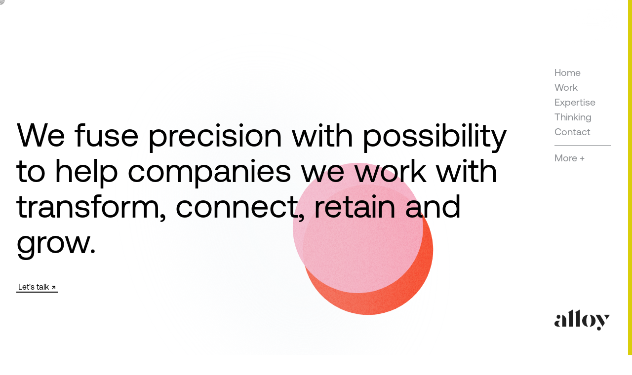

--- FILE ---
content_type: text/html; charset=utf-8
request_url: https://alloycrew.com/
body_size: 95182
content:
<!DOCTYPE html><html lang="en" class="__className_ff2d0c"><head><meta charSet="utf-8"/><meta name="viewport" content="width=device-width, initial-scale=1"/><link rel="preload" href="/_next/static/media/52494043d960c4e5-s.p.woff2" as="font" crossorigin="" type="font/woff2"/><link rel="preload" href="/_next/static/media/71f3735817dbe64b-s.p.woff2" as="font" crossorigin="" type="font/woff2"/><link rel="preload" href="/_next/static/media/87978b877048b6ce-s.p.woff2" as="font" crossorigin="" type="font/woff2"/><link rel="preload" href="/_next/static/media/8f9c64b3039176dd-s.p.woff2" as="font" crossorigin="" type="font/woff2"/><link rel="preload" href="/_next/static/media/bfca15ec9a087c74-s.p.woff2" as="font" crossorigin="" type="font/woff2"/><link rel="preload" href="/_next/static/media/c68a8a6e82ca2361-s.p.woff2" as="font" crossorigin="" type="font/woff2"/><link rel="preload" as="image" href="https://a-us.storyblok.com/f/1014635/114x43/c377a151f3/alloy-logo.svg" fetchPriority="high"/><link rel="preload" as="image" href="https://a-us.storyblok.com/f/1014635/1550x1016/e4ae1a37f5/case_study_card_tricentis.webp"/><link rel="preload" as="image" href="https://a-us.storyblok.com/f/1014635/1550x1016/86adc3b10c/case_study_card_paysend.webp"/><link rel="preload" as="image" href="https://a-us.storyblok.com/f/1014635/1550x1016/3623dce1d7/case_study_card_st.webp"/><link rel="preload" as="image" href="https://a-us.storyblok.com/f/1014635/1550x1016/909fee4adc/case_study_card_quickbase.webp"/><link rel="preload" as="image" href="https://a-us.storyblok.com/f/1014635/1550x1016/5062136a5d/case_study_card_retiree_first.webp"/><link rel="stylesheet" href="/_next/static/css/ba5117972e0c82ef.css" data-precedence="next"/><link rel="stylesheet" href="/_next/static/css/3f4c2a412aec6621.css" data-precedence="next"/><link rel="preload" as="script" fetchPriority="low" href="/_next/static/chunks/webpack-8dc3f32f93b9d233.js"/><script src="/_next/static/chunks/fd9d1056-053c67f83cbb81a9.js" async=""></script><script src="/_next/static/chunks/938-d75a1a8237dba6cc.js" async=""></script><script src="/_next/static/chunks/main-app-99645ed85d33f049.js" async=""></script><script src="/_next/static/chunks/837-f416d1d61f8b88dd.js" async=""></script><script src="/_next/static/chunks/986-eb3dccabb79f12e9.js" async=""></script><script src="/_next/static/chunks/649-b7ffd68e57a4a91b.js" async=""></script><script src="/_next/static/chunks/app/layout-1257690b96fd1bf6.js" async=""></script><script src="/_next/static/chunks/935-f10cb6031497beda.js" async=""></script><script src="/_next/static/chunks/app/page-e12996aa9c78f257.js" async=""></script><title>Integrated Marketing &amp; Communications Agency | Alloy</title><meta name="description" content="At Alloy, we provide end-to-end marketing solutions to deliver innovative creative experiences and comprehensive marketing strategies for our clients."/><meta name="robots" content="index, follow"/><meta name="googlebot" content="index, follow, noimageindex, max-video-preview:-1, max-image-preview:large, max-snippet:-1"/><link rel="canonical" href="https://alloycrew.com/"/><meta property="og:title" content="Integrated Marketing &amp; Communications Agency | Alloy"/><meta property="og:description" content="At Alloy, we provide end-to-end marketing solutions to deliver innovative creative experiences and comprehensive marketing strategies for our clients."/><meta property="og:locale" content="en_US"/><meta property="og:image" content="https://a-us.storyblok.com/f/1014635/1200x627/976cbbe3f1/alloy-meta-green.jpg/m/1200x630"/><meta property="og:image:width" content="1200"/><meta property="og:image:height" content="628"/><meta property="og:type" content="website"/><meta name="twitter:card" content="summary"/><meta name="twitter:title" content="Integrated Marketing &amp; Communications Agency | Alloy"/><meta name="twitter:description" content="At Alloy, we provide end-to-end marketing solutions to deliver innovative creative experiences and comprehensive marketing strategies for our clients."/><meta name="twitter:image" content="https://a-us.storyblok.com/f/1014635/1200x627/976cbbe3f1/alloy-meta-green.jpg/m/1200x630"/><link rel="icon" href="/favicon.ico" type="image/x-icon" sizes="16x16"/><meta name="next-size-adjust"/><script src="/_next/static/chunks/polyfills-c67a75d1b6f99dc8.js" noModule=""></script></head><body class="typography_body__fvG_S"><div class="Cursor_cursor__uzbC4"><div class="Cursor_cursor-inner__WFkNk" style="width:20px;height:20px"></div></div><header class="MobileLogo_mobile-logo__UpUeI"><a href="https://alloycrew.com/"><img alt="Alloy logo" fetchPriority="high" width="84" height="32" decoding="async" data-nimg="1" style="color:transparent" src="https://a-us.storyblok.com/f/1014635/114x43/c377a151f3/alloy-logo.svg"/></a></header><nav class="Navigation_navigation__2IWQJ"><button class="Navigation_navigation-mobile-button__OvNP4" type="button"><span>Menu </span><svg xmlns="http://www.w3.org/2000/svg" width="24" height="23" fill="none"><path fill="#000" fill-rule="evenodd" d="M.524 5h22.952v2H.524V5ZM.524 10h22.952v2H.524v-2ZM.524 15h22.952v2H.524v-2Z" clip-rule="evenodd"></path></svg></button><div class="Navigation_navigation-content__TRAVo Navigation_is-homepage__4_ukP"><div class="Navigation_blur__AGDiF"></div><button class="Navigation_navigation-close-button__5nP8Z" type="button"><svg xmlns="http://www.w3.org/2000/svg" viewBox="0 0 25 25"><path fill-rule="evenodd" d="M.552 22.44 22.192.8l1.886 1.886-21.64 21.64L.552 22.44Z" clip-rule="evenodd"></path><path fill-rule="evenodd" d="m1.886 1.106 21.64 21.64-1.886 1.886L0 2.992l1.886-1.886Z" clip-rule="evenodd"></path></svg></button><ul class="Navigation_navigation-menu__8Qo5z"><li class="animation_headingSlideUp__JiOa1 animation_visible__kkBTs" style="animation-delay:0s"><a class="typography_nav-text__MDJoj " href="https://alloycrew.com/">Home</a></li><li class="animation_headingSlideUp__JiOa1 animation_visible__kkBTs" style="animation-delay:0.1s"><a class="typography_nav-text__MDJoj " href="https://alloycrew.com/work/">Work</a></li><li class="animation_headingSlideUp__JiOa1 animation_visible__kkBTs" style="animation-delay:0.2s"><a class="typography_nav-text__MDJoj " href="https://alloycrew.com/expertise/">Expertise</a></li><li class="animation_headingSlideUp__JiOa1 animation_visible__kkBTs" style="animation-delay:0.30000000000000004s"><a class="typography_nav-text__MDJoj " href="https://alloycrew.com/resources/">Thinking</a></li><li class="animation_headingSlideUp__JiOa1 animation_visible__kkBTs" style="animation-delay:0.4s"><a class="typography_nav-text__MDJoj " href="https://alloycrew.com/contact">Contact</a></li></ul><div class="Navigation_navigation-separator__kbKM8 animation_headingSlideUp__JiOa1 animation_visible__kkBTs" style="animation-delay:0.6000000000000001s"><span class="Navigation_navigation-separator-line__gycAe"></span></div><button class="Navigation_navigation-expand-button__Wlwfw typography_nav-text__MDJoj animation_headingSlideUp__JiOa1 animation_visible__kkBTs" style="animation-delay:0.5s" type="button">More +</button><ul class="Navigation_navigation-menu-expanded__TrQaR"><li class="Navigation_headingSlideUp__Cp7jr" style="transition-delay:0s"><a class="typography_nav-expanded-text__rjGvM " href="https://alloycrew.com/work/">Work</a></li><li class="Navigation_headingSlideUp__Cp7jr" style="transition-delay:0.1s"><a class="typography_nav-expanded-text__rjGvM " href="https://alloycrew.com/expertise/">Expertise</a></li><li class="Navigation_headingSlideUp__Cp7jr" style="transition-delay:0.2s"><a class="typography_nav-expanded-text__rjGvM " href="https://alloycrew.com/resources/">Thinking</a></li><li class="Navigation_headingSlideUp__Cp7jr" style="transition-delay:0.30000000000000004s"><a class="typography_nav-expanded-text__rjGvM " href="https://alloycrew.com/about">About</a></li><li class="Navigation_headingSlideUp__Cp7jr" style="transition-delay:0.4s"><a class="typography_nav-expanded-text__rjGvM " href="https://alloycrew.com/careers">Careers</a></li><li class="Navigation_headingSlideUp__Cp7jr" style="transition-delay:0.5s"><a class="typography_nav-expanded-text__rjGvM " href="https://alloycrew.com/contact">Contact</a></li></ul><ul class="Navigation_navigation-menu-mobile__PrsCI"><li class="Navigation_headingSlideUp__Cp7jr" style="transition-delay:0s"><a class="typography_nav-mobile-text__QZSth " href="https://alloycrew.com/">Home</a></li><li class="Navigation_headingSlideUp__Cp7jr" style="transition-delay:0.1s"><a class="typography_nav-mobile-text__QZSth " href="https://alloycrew.com/work/">Work</a></li><li class="Navigation_headingSlideUp__Cp7jr" style="transition-delay:0.2s"><a class="typography_nav-mobile-text__QZSth " href="https://alloycrew.com/expertise/">Expertise</a></li><li class="Navigation_headingSlideUp__Cp7jr" style="transition-delay:0.30000000000000004s"><a class="typography_nav-mobile-text__QZSth " href="https://alloycrew.com/resources/">Thinking</a></li><li class="Navigation_headingSlideUp__Cp7jr" style="transition-delay:0.4s"><a class="typography_nav-mobile-text__QZSth " href="https://alloycrew.com/about">About</a></li><li class="Navigation_headingSlideUp__Cp7jr" style="transition-delay:0.5s"><a class="typography_nav-mobile-text__QZSth " href="https://alloycrew.com/careers">Careers</a></li><li class="Navigation_headingSlideUp__Cp7jr" style="transition-delay:0.6000000000000001s"><a class="typography_nav-mobile-text__QZSth " href="https://alloycrew.com/contact">Contact</a></li></ul><a class="Navigation_navigation-logo-link__Mx3N_" href="https://alloycrew.com/"><img alt="Alloy logo" fetchPriority="high" width="113" height="43" decoding="async" data-nimg="1" class="Navigation_navigation-logo__gZW_T" style="color:transparent" src="https://a-us.storyblok.com/f/1014635/114x43/c377a151f3/alloy-logo.svg"/></a></div></nav><main><div class="HomepageMasthead_masthead__kNlv7"><div class="HomepageMasthead_container__czjVr"><h1 class="typography_headingDisplay3__IrFjQ HomepageMasthead_heading__Haqq9"><div class="SplitText_container__xf38W" aria-label="We fuse precision with possibility to help companies we work with transform, connect, retain and grow."><span class="SplitText_wordWrapper__vHPw1"><span aria-hidden="true" class="animation_headingSlideUp__JiOa1 animation_visible__kkBTs SplitText_word__jFUkZ" style="animation-delay:100s">We<!-- --> </span></span><span class="SplitText_wordWrapper__vHPw1"><span aria-hidden="true" class="animation_headingSlideUp__JiOa1 animation_visible__kkBTs SplitText_word__jFUkZ" style="animation-delay:100s">fuse<!-- --> </span></span><span class="SplitText_wordWrapper__vHPw1"><span aria-hidden="true" class="animation_headingSlideUp__JiOa1 animation_visible__kkBTs SplitText_word__jFUkZ" style="animation-delay:100s">precision<!-- --> </span></span><span class="SplitText_wordWrapper__vHPw1"><span aria-hidden="true" class="animation_headingSlideUp__JiOa1 animation_visible__kkBTs SplitText_word__jFUkZ" style="animation-delay:100s">with<!-- --> </span></span><span class="SplitText_wordWrapper__vHPw1"><span aria-hidden="true" class="animation_headingSlideUp__JiOa1 animation_visible__kkBTs SplitText_word__jFUkZ" style="animation-delay:100s">possibility<!-- --> </span></span><span class="SplitText_wordWrapper__vHPw1"><span aria-hidden="true" class="animation_headingSlideUp__JiOa1 animation_visible__kkBTs SplitText_word__jFUkZ" style="animation-delay:100s">to<!-- --> </span></span><span class="SplitText_wordWrapper__vHPw1"><span aria-hidden="true" class="animation_headingSlideUp__JiOa1 animation_visible__kkBTs SplitText_word__jFUkZ" style="animation-delay:100s">help<!-- --> </span></span><span class="SplitText_wordWrapper__vHPw1"><span aria-hidden="true" class="animation_headingSlideUp__JiOa1 animation_visible__kkBTs SplitText_word__jFUkZ" style="animation-delay:100s">companies<!-- --> </span></span><span class="SplitText_wordWrapper__vHPw1"><span aria-hidden="true" class="animation_headingSlideUp__JiOa1 animation_visible__kkBTs SplitText_word__jFUkZ" style="animation-delay:100s">we<!-- --> </span></span><span class="SplitText_wordWrapper__vHPw1"><span aria-hidden="true" class="animation_headingSlideUp__JiOa1 animation_visible__kkBTs SplitText_word__jFUkZ" style="animation-delay:100s">work<!-- --> </span></span><span class="SplitText_wordWrapper__vHPw1"><span aria-hidden="true" class="animation_headingSlideUp__JiOa1 animation_visible__kkBTs SplitText_word__jFUkZ" style="animation-delay:100s">with<!-- --> </span></span><span class="SplitText_wordWrapper__vHPw1"><span aria-hidden="true" class="animation_headingSlideUp__JiOa1 animation_visible__kkBTs SplitText_word__jFUkZ" style="animation-delay:100s">transform,<!-- --> </span></span><span class="SplitText_wordWrapper__vHPw1"><span aria-hidden="true" class="animation_headingSlideUp__JiOa1 animation_visible__kkBTs SplitText_word__jFUkZ" style="animation-delay:100s">connect,<!-- --> </span></span><span class="SplitText_wordWrapper__vHPw1"><span aria-hidden="true" class="animation_headingSlideUp__JiOa1 animation_visible__kkBTs SplitText_word__jFUkZ" style="animation-delay:100s">retain<!-- --> </span></span><span class="SplitText_wordWrapper__vHPw1"><span aria-hidden="true" class="animation_headingSlideUp__JiOa1 animation_visible__kkBTs SplitText_word__jFUkZ" style="animation-delay:100s">and<!-- --> </span></span><span class="SplitText_wordWrapper__vHPw1"><span aria-hidden="true" class="animation_headingSlideUp__JiOa1 animation_visible__kkBTs SplitText_word__jFUkZ" style="animation-delay:100s">grow.<!-- --> </span></span></div></h1><a class="Button_button__YyFph HomepageMasthead_masthead-button__wqSEM animation_headingSlideUp__JiOa1 animation_visible__kkBTs" aria-label="" style="animation-delay:3.6s" href="https://alloycrew.com/contact">Let&#x27;s talk<svg xmlns="http://www.w3.org/2000/svg" fill="none" viewBox="0 0 8 9" width="9" height="8"><path fill="#000" d="M7.867 7.624c.023-2.51.01-4.817.04-7.023-2.506.025-4.819.01-7.022.04-.008.574-.01 1.011-.017 1.56 1.504-.008 3.06-.014 4.364-.02L.516 6.895a.404.404 0 0 0-.002.55l.549.548a.404.404 0 0 0 .55-.002l4.715-4.716c-.013 1.454-.005 2.907-.025 4.36.53 0 1.1-.012 1.564-.013Z"></path></svg></a></div><div class="HomepageMasthead_logo_container__jAde_ "><div class="HomepageMasthead_svg_logo__Q4_e8"><div class="HomepageMasthead_gray_circle__neHm9"></div><div class="HomepageMasthead_blur__ZVP62"></div><div class="HomepageMasthead_noise__w_6mR"></div><svg viewBox="0 0 114 43"><g class="HomepageMasthead_group__ClKwL"><circle class="HomepageMasthead_y_circle__TRWtT" cx="0" cy="12" r="3.83224" fill="#F53619"></circle><circle class="HomepageMasthead_a_circle__jEbT_" cx="8.24206" cy="15.1323" r="3.83224" fill="#F5A2BB"></circle></g></svg></div></div></div><section class="ModuleWrapper_module-wrapper__O4U6s module" data-margin-top="none" data-margin-bottom="medium" data-bg-color=""><div class="CaseStudy_container__ycG5b"><div class="CaseStudy_case-study-grid__WgLdQ animation_staggerUpAll__YOtUx"><a class="  CaseStudyCard_case-study-card__sml4m animation_item__TMUFm animation_hidden__h0umT" href="https://alloycrew.com/work/tricentis-frictionless-digital-infrastructure-for-seamless-conversions"><img class="CaseStudyCard_case-study-card__image__iLPyK" src="https://a-us.storyblok.com/f/1014635/1550x1016/e4ae1a37f5/case_study_card_tricentis.webp"/><div class="CaseStudyCard_case-study-card__content__2Kekt"><div class="CaseStudyCard_case-study-card__content-hide__pvPII" style="transform:translateY(36px)"><h3 class="typography_bodyLarge__KgZXI CaseStudyCard_client-name__YFZ4M">Tricentis</h3><p class="typography_heading6__KwoQW undefined">Building a frictionless experience with infinite room to scale, collaborate &amp; delight</p><ul class="CaseStudyCard_case-study-card__capabilities__eG0ew"><li class="CaseStudyCard_case-study-card__capability__uaFsd typography_bodyLarge__KgZXI">Messaging &amp; Content<span class="CaseStudyCard_capability-separator__ncjsJ">|</span></li><li class="CaseStudyCard_case-study-card__capability__uaFsd typography_bodyLarge__KgZXI">UX Design<span class="CaseStudyCard_capability-separator__ncjsJ">|</span></li><li class="CaseStudyCard_case-study-card__capability__uaFsd typography_bodyLarge__KgZXI">Strategy &amp; Innovation<span class="CaseStudyCard_capability-separator__ncjsJ">|</span></li><li class="CaseStudyCard_case-study-card__capability__uaFsd typography_bodyLarge__KgZXI">Web Design &amp; Development<span class="CaseStudyCard_capability-separator__ncjsJ">|</span></li><li class="CaseStudyCard_case-study-card__capability__uaFsd typography_bodyLarge__KgZXI">Tech Strategy<span class="CaseStudyCard_capability-separator__ncjsJ">|</span></li></ul></div></div></a><a class="  CaseStudyCard_case-study-card__sml4m animation_item__TMUFm animation_hidden__h0umT" href="https://alloycrew.com/work/paysend-catapulting-remittance-payments-player-into-new-markets"><img class="CaseStudyCard_case-study-card__image__iLPyK" src="https://a-us.storyblok.com/f/1014635/1550x1016/86adc3b10c/case_study_card_paysend.webp"/><div class="CaseStudyCard_case-study-card__content__2Kekt"><div class="CaseStudyCard_case-study-card__content-hide__pvPII" style="transform:translateY(36px)"><h3 class="typography_bodyLarge__KgZXI CaseStudyCard_client-name__YFZ4M">Paysend</h3><p class="typography_heading6__KwoQW undefined">Catapulting a rising remittance &amp; payments player into 1st in the U.S. &amp; Latin America</p><ul class="CaseStudyCard_case-study-card__capabilities__eG0ew"><li class="CaseStudyCard_case-study-card__capability__uaFsd typography_bodyLarge__KgZXI">Media Relations<span class="CaseStudyCard_capability-separator__ncjsJ">|</span></li><li class="CaseStudyCard_case-study-card__capability__uaFsd typography_bodyLarge__KgZXI">Content Strategy &amp; Copywriting<span class="CaseStudyCard_capability-separator__ncjsJ">|</span></li><li class="CaseStudyCard_case-study-card__capability__uaFsd typography_bodyLarge__KgZXI">Messaging &amp; Content<span class="CaseStudyCard_capability-separator__ncjsJ">|</span></li><li class="CaseStudyCard_case-study-card__capability__uaFsd typography_bodyLarge__KgZXI">Public Relations<span class="CaseStudyCard_capability-separator__ncjsJ">|</span></li></ul></div></div></a><a class="  CaseStudyCard_case-study-card__sml4m animation_item__TMUFm animation_hidden__h0umT" href="https://alloycrew.com/work/st-bank-rebuilding-digital-platform-support-marketing-growth"><img class="CaseStudyCard_case-study-card__image__iLPyK" src="https://a-us.storyblok.com/f/1014635/1550x1016/3623dce1d7/case_study_card_st.webp"/><div class="CaseStudyCard_case-study-card__content__2Kekt"><div class="CaseStudyCard_case-study-card__content-hide__pvPII" style="transform:translateY(36px)"><h3 class="typography_bodyLarge__KgZXI CaseStudyCard_client-name__YFZ4M">S&amp;T Bank</h3><p class="typography_heading6__KwoQW undefined">Proving that banking doesn’t have to be intimidating, confusing or boring</p><ul class="CaseStudyCard_case-study-card__capabilities__eG0ew"><li class="CaseStudyCard_case-study-card__capability__uaFsd typography_bodyLarge__KgZXI">Content Strategy &amp; Copywriting<span class="CaseStudyCard_capability-separator__ncjsJ">|</span></li><li class="CaseStudyCard_case-study-card__capability__uaFsd typography_bodyLarge__KgZXI">Visual Identity<span class="CaseStudyCard_capability-separator__ncjsJ">|</span></li><li class="CaseStudyCard_case-study-card__capability__uaFsd typography_bodyLarge__KgZXI">Web Design &amp; Development<span class="CaseStudyCard_capability-separator__ncjsJ">|</span></li><li class="CaseStudyCard_case-study-card__capability__uaFsd typography_bodyLarge__KgZXI">Tech Strategy<span class="CaseStudyCard_capability-separator__ncjsJ">|</span></li><li class="CaseStudyCard_case-study-card__capability__uaFsd typography_bodyLarge__KgZXI">SEO<span class="CaseStudyCard_capability-separator__ncjsJ">|</span></li></ul></div></div></a><a class="  CaseStudyCard_case-study-card__sml4m animation_item__TMUFm animation_hidden__h0umT" href="https://alloycrew.com/work/quickbase-elevating-low-code-platform-awareness-with-gtm-strategy"><img class="CaseStudyCard_case-study-card__image__iLPyK" src="https://a-us.storyblok.com/f/1014635/1550x1016/909fee4adc/case_study_card_quickbase.webp"/><div class="CaseStudyCard_case-study-card__content__2Kekt"><div class="CaseStudyCard_case-study-card__content-hide__pvPII" style="transform:translateY(36px)"><h3 class="typography_bodyLarge__KgZXI CaseStudyCard_client-name__YFZ4M">Quickbase</h3><p class="typography_heading6__KwoQW undefined">Cracking the code to low/no-code media &amp; influencers</p><ul class="CaseStudyCard_case-study-card__capabilities__eG0ew"><li class="CaseStudyCard_case-study-card__capability__uaFsd typography_bodyLarge__KgZXI">Positioning &amp; Messaging<span class="CaseStudyCard_capability-separator__ncjsJ">|</span></li><li class="CaseStudyCard_case-study-card__capability__uaFsd typography_bodyLarge__KgZXI">Media Relations<span class="CaseStudyCard_capability-separator__ncjsJ">|</span></li><li class="CaseStudyCard_case-study-card__capability__uaFsd typography_bodyLarge__KgZXI">Demand Generation Campaigns<span class="CaseStudyCard_capability-separator__ncjsJ">|</span></li><li class="CaseStudyCard_case-study-card__capability__uaFsd typography_bodyLarge__KgZXI">Social Media<span class="CaseStudyCard_capability-separator__ncjsJ">|</span></li><li class="CaseStudyCard_case-study-card__capability__uaFsd typography_bodyLarge__KgZXI">GTM Plans &amp; Strategies<span class="CaseStudyCard_capability-separator__ncjsJ">|</span></li></ul></div></div></a><a class="  CaseStudyCard_case-study-card__sml4m animation_item__TMUFm animation_hidden__h0umT" href="https://alloycrew.com/work/retireefirst-rebranding-healthcare-benefits-manager-for-growth"><img class="CaseStudyCard_case-study-card__image__iLPyK" src="https://a-us.storyblok.com/f/1014635/1550x1016/5062136a5d/case_study_card_retiree_first.webp"/><div class="CaseStudyCard_case-study-card__content__2Kekt"><div class="CaseStudyCard_case-study-card__content-hide__pvPII" style="transform:translateY(36px)"><h3 class="typography_bodyLarge__KgZXI CaseStudyCard_client-name__YFZ4M">RetireeFirst</h3><p class="typography_heading6__KwoQW undefined">Repositioning a healthcare benefits manager for growth</p><ul class="CaseStudyCard_case-study-card__capabilities__eG0ew"><li class="CaseStudyCard_case-study-card__capability__uaFsd typography_bodyLarge__KgZXI">Brand Research &amp; Strategy<span class="CaseStudyCard_capability-separator__ncjsJ">|</span></li><li class="CaseStudyCard_case-study-card__capability__uaFsd typography_bodyLarge__KgZXI">Visual Identity<span class="CaseStudyCard_capability-separator__ncjsJ">|</span></li><li class="CaseStudyCard_case-study-card__capability__uaFsd typography_bodyLarge__KgZXI">Positioning &amp; Messaging<span class="CaseStudyCard_capability-separator__ncjsJ">|</span></li><li class="CaseStudyCard_case-study-card__capability__uaFsd typography_bodyLarge__KgZXI">GTM Plans &amp; Strategies<span class="CaseStudyCard_capability-separator__ncjsJ">|</span></li><li class="CaseStudyCard_case-study-card__capability__uaFsd typography_bodyLarge__KgZXI">Content Strategy &amp; Copywriting<span class="CaseStudyCard_capability-separator__ncjsJ">|</span></li></ul></div></div></a></div></div></section><section class="SlideIn_slide-in__n6Nor slide-in"><div class="SlideIn_parallax-container__ioxrL"><div class="SlideIn_content-container__daUr4"><div class="SlideIn_wrapper__faQ8E"><div class="SlideIn_slide-in__background__eNcAZ"><p class="SlideIn_slide-in__background-text__CMQuW background-text" style="opacity:0;transform:translateY(80px)">When the strength of a traditional agency isn&#x27;t enough</p></div></div></div><div class="SlideIn_content-container-big__1i2md"><div class="SlideIn_wrapper__faQ8E"><div class="SlideIn_orb_container___1DdE" style="transform:scale(0);opacity:0"><div class="SlideIn_orb__ZSckA"><div class="SlideIn_noise__AI_t8"></div></div></div><div class="SlideIn_slide-in__big__f4Oc6"><h2 class="SlideIn_slide-in__title__f_VL4 SlideIn_slide-in__title--left__Em6gB slide-text" style="opacity:0;transform:translateX(-200%)">You need</h2><span class="SlideIn_spacer__WL_Ff"> </span><h2 class="SlideIn_slide-in__title__f_VL4 SlideIn_slide-in__title--right__ACe20 slide-text" style="opacity:0;transform:translateX(200%)">an Alloy</h2></div></div></div></div></section><section class="ModuleWrapper_module-wrapper__O4U6s module" data-margin-top="none" data-margin-bottom="medium" data-bg-color="none"><div class="Capabilities_container__2GHSx"><div class="Capabilities_leftSection__kzkFL"><div class="Capabilities_leftSticky__Xaree animation_animateFromBottom__rxTIf" id="leftAnimation"><div class="typography_preheader__LEjnO Capabilities_basic-text__prehead__rAwVM undefined animation_item__TMUFm">our expertise</div><h2 class="typography_heading2__IlZK1 animation_item__TMUFm animation_hidden__h0umT"><div class="SplitText_container__xf38W" aria-label="We’re trailblazers at heart."><span class="SplitText_wordWrapper__vHPw1"><span aria-hidden="true" class="animation_headingSlideUp__JiOa1 SplitText_word__jFUkZ" style="animation-delay:100s">We’re<!-- --> </span></span><span class="SplitText_wordWrapper__vHPw1"><span aria-hidden="true" class="animation_headingSlideUp__JiOa1 SplitText_word__jFUkZ" style="animation-delay:100s">trailblazers<!-- --> </span></span><span class="SplitText_wordWrapper__vHPw1"><span aria-hidden="true" class="animation_headingSlideUp__JiOa1 SplitText_word__jFUkZ" style="animation-delay:100s">at<!-- --> </span></span><span class="SplitText_wordWrapper__vHPw1"><span aria-hidden="true" class="animation_headingSlideUp__JiOa1 SplitText_word__jFUkZ" style="animation-delay:100s">heart.<!-- --> </span></span></div></h2><div class="typography_bodySmall__fS54s animation_item__TMUFm animation_hidden__h0umT" style="transition-delay:.3s"><p><span style="color:rgb(24, 24, 24)">Unlike traditional agencies, Alloy combines the storytelling prowess of PR and communications with killer creative and technology experiences — resulting in a more strategic and outcome-oriented approach than ever before.</span></p></div><div class="animation_item__TMUFm animation_hidden__h0umT" style="transition-delay:.4s"><a class="Button_button__YyFph" aria-label="" href="https://alloycrew.com/expertise/">Our capabilities<svg xmlns="http://www.w3.org/2000/svg" fill="none" viewBox="0 0 8 9" width="9" height="8"><path fill="#000" d="M7.867 7.624c.023-2.51.01-4.817.04-7.023-2.506.025-4.819.01-7.022.04-.008.574-.01 1.011-.017 1.56 1.504-.008 3.06-.014 4.364-.02L.516 6.895a.404.404 0 0 0-.002.55l.549.548a.404.404 0 0 0 .55-.002l4.715-4.716c-.013 1.454-.005 2.907-.025 4.36.53 0 1.1-.012 1.564-.013Z"></path></svg></a></div></div></div><div class="Capabilities_rightSection__FsyrX"><ul class="animation_animatedList__qZ1HF animation_animateFromBottom__rxTIf"><li class="ExpandedNavigation_expanded-navigation__wU055 undefined CapabilitiesListItem_item__ql6hp animation_item__TMUFm animation_hidden__h0umT" data-backgroundcolor="color-expertise-1"><a href="https://alloycrew.com/expertise/brand" class="typography_headingDisplay3__IrFjQ"><span class="CapabilitiesListItem_itemTitle__ck2a2">Brand</span><svg xmlns="http://www.w3.org/2000/svg" fill="none" viewBox="0 0 8 9" class="CapabilitiesListItem_arrow__xatsQ"><path fill="#000" d="M7.867 7.624c.023-2.51.01-4.817.04-7.023-2.506.025-4.819.01-7.022.04-.008.574-.01 1.011-.017 1.56 1.504-.008 3.06-.014 4.364-.02L.516 6.895a.404.404 0 0 0-.002.55l.549.548a.404.404 0 0 0 .55-.002l4.715-4.716c-.013 1.454-.005 2.907-.025 4.36.53 0 1.1-.012 1.564-.013Z"></path></svg></a></li><li class="ExpandedNavigation_expanded-navigation__wU055 undefined CapabilitiesListItem_item__ql6hp animation_item__TMUFm animation_hidden__h0umT" data-backgroundcolor="color-expertise-2"><a href="https://alloycrew.com/expertise/experience" class="typography_headingDisplay3__IrFjQ"><span class="CapabilitiesListItem_itemTitle__ck2a2">Experience</span><svg xmlns="http://www.w3.org/2000/svg" fill="none" viewBox="0 0 8 9" class="CapabilitiesListItem_arrow__xatsQ"><path fill="#000" d="M7.867 7.624c.023-2.51.01-4.817.04-7.023-2.506.025-4.819.01-7.022.04-.008.574-.01 1.011-.017 1.56 1.504-.008 3.06-.014 4.364-.02L.516 6.895a.404.404 0 0 0-.002.55l.549.548a.404.404 0 0 0 .55-.002l4.715-4.716c-.013 1.454-.005 2.907-.025 4.36.53 0 1.1-.012 1.564-.013Z"></path></svg></a></li><li class="ExpandedNavigation_expanded-navigation__wU055 undefined CapabilitiesListItem_item__ql6hp animation_item__TMUFm animation_hidden__h0umT" data-backgroundcolor="color-expertise-3"><a href="https://alloycrew.com/expertise/engineering" class="typography_headingDisplay3__IrFjQ"><span class="CapabilitiesListItem_itemTitle__ck2a2">Engineering</span><svg xmlns="http://www.w3.org/2000/svg" fill="none" viewBox="0 0 8 9" class="CapabilitiesListItem_arrow__xatsQ"><path fill="#000" d="M7.867 7.624c.023-2.51.01-4.817.04-7.023-2.506.025-4.819.01-7.022.04-.008.574-.01 1.011-.017 1.56 1.504-.008 3.06-.014 4.364-.02L.516 6.895a.404.404 0 0 0-.002.55l.549.548a.404.404 0 0 0 .55-.002l4.715-4.716c-.013 1.454-.005 2.907-.025 4.36.53 0 1.1-.012 1.564-.013Z"></path></svg></a></li><li class="ExpandedNavigation_expanded-navigation__wU055 undefined CapabilitiesListItem_item__ql6hp animation_item__TMUFm animation_hidden__h0umT" data-backgroundcolor="color-expertise-4"><a href="https://alloycrew.com/expertise/pr-influence" class="typography_headingDisplay3__IrFjQ"><span class="CapabilitiesListItem_itemTitle__ck2a2">PR &amp; Influence</span><svg xmlns="http://www.w3.org/2000/svg" fill="none" viewBox="0 0 8 9" class="CapabilitiesListItem_arrow__xatsQ"><path fill="#000" d="M7.867 7.624c.023-2.51.01-4.817.04-7.023-2.506.025-4.819.01-7.022.04-.008.574-.01 1.011-.017 1.56 1.504-.008 3.06-.014 4.364-.02L.516 6.895a.404.404 0 0 0-.002.55l.549.548a.404.404 0 0 0 .55-.002l4.715-4.716c-.013 1.454-.005 2.907-.025 4.36.53 0 1.1-.012 1.564-.013Z"></path></svg></a></li><li class="ExpandedNavigation_expanded-navigation__wU055 undefined CapabilitiesListItem_item__ql6hp animation_item__TMUFm animation_hidden__h0umT" data-backgroundcolor="color-expertise-5"><a href="https://alloycrew.com/expertise/growth" class="typography_headingDisplay3__IrFjQ"><span class="CapabilitiesListItem_itemTitle__ck2a2">Growth</span><svg xmlns="http://www.w3.org/2000/svg" fill="none" viewBox="0 0 8 9" class="CapabilitiesListItem_arrow__xatsQ"><path fill="#000" d="M7.867 7.624c.023-2.51.01-4.817.04-7.023-2.506.025-4.819.01-7.022.04-.008.574-.01 1.011-.017 1.56 1.504-.008 3.06-.014 4.364-.02L.516 6.895a.404.404 0 0 0-.002.55l.549.548a.404.404 0 0 0 .55-.002l4.715-4.716c-.013 1.454-.005 2.907-.025 4.36.53 0 1.1-.012 1.564-.013Z"></path></svg></a></li><li class="ExpandedNavigation_expanded-navigation__wU055 undefined CapabilitiesListItem_item__ql6hp animation_item__TMUFm animation_hidden__h0umT" data-backgroundcolor="color-expertise-6"><a href="https://alloycrew.com/expertise/ongoing-success" class="typography_headingDisplay3__IrFjQ"><span class="CapabilitiesListItem_itemTitle__ck2a2">Ongoing Success</span><svg xmlns="http://www.w3.org/2000/svg" fill="none" viewBox="0 0 8 9" class="CapabilitiesListItem_arrow__xatsQ"><path fill="#000" d="M7.867 7.624c.023-2.51.01-4.817.04-7.023-2.506.025-4.819.01-7.022.04-.008.574-.01 1.011-.017 1.56 1.504-.008 3.06-.014 4.364-.02L.516 6.895a.404.404 0 0 0-.002.55l.549.548a.404.404 0 0 0 .55-.002l4.715-4.716c-.013 1.454-.005 2.907-.025 4.36.53 0 1.1-.012 1.564-.013Z"></path></svg></a></li></ul></div></div></section><section id="" class="ModuleWrapper_module-wrapper__O4U6s module" data-margin-top="none" data-margin-bottom="none" data-bg-color=""><div class="ResourceSlider_container__8glTd"><div class="ResourceSlider_slider-buttons__bD69Z animation_headingSlideUp__JiOa1"><button class="embla__button embla__button--prev" type="button" disabled=""><svg xmlns="http://www.w3.org/2000/svg" width="23" height="23" fill="none" viewBox="0 0 24 23"><path fill="#000" d="M12.18 0C8.13 3.977 4.457 7.69.88 11.171c4.051 3.97 7.726 7.696 11.3 11.171.93-.905 1.633-1.602 2.522-2.467-2.418-2.395-4.917-4.873-7.015-6.95h15.09c.462 0 .882-.417.883-.876v-1.754c0-.46-.42-.878-.883-.877H7.687c2.346-2.305 4.658-4.643 7.014-6.936-.846-.846-1.779-1.742-2.522-2.48V0Z"></path></svg></button><button class="embla__button embla__button--next" type="button" disabled=""><svg xmlns="http://www.w3.org/2000/svg" width="23" height="23" fill="none"><path fill="#000" d="M11.48 22.343c4.05-3.977 7.723-7.69 11.3-11.172-4.051-3.97-7.726-7.695-11.3-11.17-.93.905-1.633 1.601-2.522 2.467 2.418 2.394 4.917 4.873 7.015 6.949H.883c-.462 0-.882.418-.883.877v1.754c0 .46.42.877.883.877h15.09c-2.346 2.304-4.658 4.642-7.014 6.935.846.847 1.778 1.742 2.522 2.481v.002Z"></path></svg></button></div><div class="ResourceSlider_slider-container__Lk6U6"><div class="ResourceSlider_slides-container__0OQx2 animation_staggerUpAll__YOtUx"><div class="button-hover-container ResourceCard_container__3_s_B ResourceSlider_slide__lZfT_ animation_animateFromBottomIndividual__cRW7z animation_hidden__h0umT"><a href="https://alloycrew.com/resources/technology-empowered-marketing-department-tips" class="ResourceCard_button-link-wrap__qZ5o4"></a><div class="ResourceCard_image-container__jkIS2"><img alt="Two tips for building a technology-empowered marketing department" loading="lazy" width="368" height="452" decoding="async" data-nimg="1" style="color:transparent" srcSet="/_next/image?url=https%3A%2F%2Fa-us.storyblok.com%2Ff%2F1014635%2F1928x1200%2Fa23a5bbe37%2Falloy-blog-image-marketing-tech.png&amp;w=384&amp;q=75 1x, /_next/image?url=https%3A%2F%2Fa-us.storyblok.com%2Ff%2F1014635%2F1928x1200%2Fa23a5bbe37%2Falloy-blog-image-marketing-tech.png&amp;w=750&amp;q=75 2x" src="/_next/image?url=https%3A%2F%2Fa-us.storyblok.com%2Ff%2F1014635%2F1928x1200%2Fa23a5bbe37%2Falloy-blog-image-marketing-tech.png&amp;w=750&amp;q=75"/><div class="ResourceCard_tag__A2cdi typography_bodySmall__fS54s">Blog</div></div><div><div class="ResourceCard_title__kRboS typography_heading6__KwoQW">Two tips for building a technology-empowered marketing department</div><div class="ResourceCard_button__GSq0m"><span class="Button_button__YyFph ResourceCard_button__GSq0m Button_non-interactive__0UmmT" aria-label="">Read more<svg xmlns="http://www.w3.org/2000/svg" fill="none" viewBox="0 0 8 9" width="9" height="8"><path fill="#000" d="M7.867 7.624c.023-2.51.01-4.817.04-7.023-2.506.025-4.819.01-7.022.04-.008.574-.01 1.011-.017 1.56 1.504-.008 3.06-.014 4.364-.02L.516 6.895a.404.404 0 0 0-.002.55l.549.548a.404.404 0 0 0 .55-.002l4.715-4.716c-.013 1.454-.005 2.907-.025 4.36.53 0 1.1-.012 1.564-.013Z"></path></svg></span></div></div></div><div class="button-hover-container ResourceCard_container__3_s_B ResourceSlider_slide__lZfT_ animation_animateFromBottomIndividual__cRW7z animation_hidden__h0umT"><a href="https://alloycrew.com/resources/modern-b2b-targeting-at-scale" class="ResourceCard_button-link-wrap__qZ5o4"></a><div class="ResourceCard_image-container__jkIS2"><img alt="" loading="lazy" width="368" height="452" decoding="async" data-nimg="1" style="color:transparent" srcSet="/_next/image?url=https%3A%2F%2Fa-us.storyblok.com%2Ff%2F1014635%2F1928x1200%2F1329da71ea%2Falloy-blog-image-template-4.png&amp;w=384&amp;q=75 1x, /_next/image?url=https%3A%2F%2Fa-us.storyblok.com%2Ff%2F1014635%2F1928x1200%2F1329da71ea%2Falloy-blog-image-template-4.png&amp;w=750&amp;q=75 2x" src="/_next/image?url=https%3A%2F%2Fa-us.storyblok.com%2Ff%2F1014635%2F1928x1200%2F1329da71ea%2Falloy-blog-image-template-4.png&amp;w=750&amp;q=75"/><div class="ResourceCard_tag__A2cdi typography_bodySmall__fS54s">Blog</div></div><div><div class="ResourceCard_title__kRboS typography_heading6__KwoQW"> How to build real relationships with B2B buyers at scale</div><div class="ResourceCard_button__GSq0m"><span class="Button_button__YyFph ResourceCard_button__GSq0m Button_non-interactive__0UmmT" aria-label="">Read more<svg xmlns="http://www.w3.org/2000/svg" fill="none" viewBox="0 0 8 9" width="9" height="8"><path fill="#000" d="M7.867 7.624c.023-2.51.01-4.817.04-7.023-2.506.025-4.819.01-7.022.04-.008.574-.01 1.011-.017 1.56 1.504-.008 3.06-.014 4.364-.02L.516 6.895a.404.404 0 0 0-.002.55l.549.548a.404.404 0 0 0 .55-.002l4.715-4.716c-.013 1.454-.005 2.907-.025 4.36.53 0 1.1-.012 1.564-.013Z"></path></svg></span></div></div></div><div class="button-hover-container ResourceCard_container__3_s_B ResourceSlider_slide__lZfT_ animation_animateFromBottomIndividual__cRW7z animation_hidden__h0umT"><a href="https://alloycrew.com/resources/why-our-web-development-agency-chose-Storyblok" class="ResourceCard_button-link-wrap__qZ5o4"></a><div class="ResourceCard_image-container__jkIS2"><img alt="Alloy&#x27;s Development Lead Ian Boyte shares how our web development agency chose Storyblok, a flexible headless CMS, for our dynamic new website" loading="lazy" width="368" height="452" decoding="async" data-nimg="1" style="color:transparent" srcSet="/_next/image?url=https%3A%2F%2Fa-us.storyblok.com%2Ff%2F1014635%2F1928x1200%2Fed92a63fe8%2Fa-q-a-on-storyblok-the-future-of-decoupled-architecture.png&amp;w=384&amp;q=75 1x, /_next/image?url=https%3A%2F%2Fa-us.storyblok.com%2Ff%2F1014635%2F1928x1200%2Fed92a63fe8%2Fa-q-a-on-storyblok-the-future-of-decoupled-architecture.png&amp;w=750&amp;q=75 2x" src="/_next/image?url=https%3A%2F%2Fa-us.storyblok.com%2Ff%2F1014635%2F1928x1200%2Fed92a63fe8%2Fa-q-a-on-storyblok-the-future-of-decoupled-architecture.png&amp;w=750&amp;q=75"/><div class="ResourceCard_tag__A2cdi typography_bodySmall__fS54s">Blog</div></div><div><div class="ResourceCard_title__kRboS typography_heading6__KwoQW">Why Alloy built our own website on Storyblok</div><div class="ResourceCard_button__GSq0m"><span class="Button_button__YyFph ResourceCard_button__GSq0m Button_non-interactive__0UmmT" aria-label="">Read more<svg xmlns="http://www.w3.org/2000/svg" fill="none" viewBox="0 0 8 9" width="9" height="8"><path fill="#000" d="M7.867 7.624c.023-2.51.01-4.817.04-7.023-2.506.025-4.819.01-7.022.04-.008.574-.01 1.011-.017 1.56 1.504-.008 3.06-.014 4.364-.02L.516 6.895a.404.404 0 0 0-.002.55l.549.548a.404.404 0 0 0 .55-.002l4.715-4.716c-.013 1.454-.005 2.907-.025 4.36.53 0 1.1-.012 1.564-.013Z"></path></svg></span></div></div></div><div class="button-hover-container ResourceCard_container__3_s_B ResourceSlider_slide__lZfT_ animation_animateFromBottomIndividual__cRW7z animation_hidden__h0umT"><a href="https://alloycrew.com/resources/win-sales-cycles-and-siphon-customers" class="ResourceCard_button-link-wrap__qZ5o4"></a><div class="ResourceCard_image-container__jkIS2"><img alt="Competitive depositioning is the subtle art of diminishing your competitors’ credibility by highlighting your brand’s value. The goal? To win more sales cycles." loading="lazy" width="368" height="452" decoding="async" data-nimg="1" style="color:transparent" srcSet="/_next/image?url=https%3A%2F%2Fa-us.storyblok.com%2Ff%2F1014635%2F367x366%2Fa22f835816%2Falloy-blog-image-competitive-de-position-thumbnail.png&amp;w=384&amp;q=75 1x, /_next/image?url=https%3A%2F%2Fa-us.storyblok.com%2Ff%2F1014635%2F367x366%2Fa22f835816%2Falloy-blog-image-competitive-de-position-thumbnail.png&amp;w=750&amp;q=75 2x" src="/_next/image?url=https%3A%2F%2Fa-us.storyblok.com%2Ff%2F1014635%2F367x366%2Fa22f835816%2Falloy-blog-image-competitive-de-position-thumbnail.png&amp;w=750&amp;q=75"/><div class="ResourceCard_tag__A2cdi typography_bodySmall__fS54s">Blog</div></div><div><div class="ResourceCard_title__kRboS typography_heading6__KwoQW">9 ways to deposition competitors &amp; siphon prospects</div><div class="ResourceCard_button__GSq0m"><span class="Button_button__YyFph ResourceCard_button__GSq0m Button_non-interactive__0UmmT" aria-label="">Read more<svg xmlns="http://www.w3.org/2000/svg" fill="none" viewBox="0 0 8 9" width="9" height="8"><path fill="#000" d="M7.867 7.624c.023-2.51.01-4.817.04-7.023-2.506.025-4.819.01-7.022.04-.008.574-.01 1.011-.017 1.56 1.504-.008 3.06-.014 4.364-.02L.516 6.895a.404.404 0 0 0-.002.55l.549.548a.404.404 0 0 0 .55-.002l4.715-4.716c-.013 1.454-.005 2.907-.025 4.36.53 0 1.1-.012 1.564-.013Z"></path></svg></span></div></div></div><div class="button-hover-container ResourceCard_container__3_s_B ResourceSlider_slide__lZfT_ animation_animateFromBottomIndividual__cRW7z animation_hidden__h0umT"><a href="https://alloycrew.com/resources/atlanta-based-alloy-chosen-as-marketing-agency-of-record-for-the-atlanta-beltline" class="ResourceCard_button-link-wrap__qZ5o4"></a><div class="ResourceCard_image-container__jkIS2"><img alt="" loading="lazy" width="368" height="452" decoding="async" data-nimg="1" style="color:transparent" srcSet="/_next/image?url=https%3A%2F%2Fa-us.storyblok.com%2Ff%2F1014635%2F1504x1003%2F541c191bb9%2Feastside_beltline_trail_life_photo_by_erin_sintos_2023-09-02_33.jpg&amp;w=384&amp;q=75 1x, /_next/image?url=https%3A%2F%2Fa-us.storyblok.com%2Ff%2F1014635%2F1504x1003%2F541c191bb9%2Feastside_beltline_trail_life_photo_by_erin_sintos_2023-09-02_33.jpg&amp;w=750&amp;q=75 2x" src="/_next/image?url=https%3A%2F%2Fa-us.storyblok.com%2Ff%2F1014635%2F1504x1003%2F541c191bb9%2Feastside_beltline_trail_life_photo_by_erin_sintos_2023-09-02_33.jpg&amp;w=750&amp;q=75"/><div class="ResourceCard_tag__A2cdi typography_bodySmall__fS54s">Press Release</div></div><div><div class="ResourceCard_title__kRboS typography_heading6__KwoQW">Atlanta-based Alloy chosen as marketing agency of record for the Atlanta BeltLine</div><div class="ResourceCard_button__GSq0m"><span class="Button_button__YyFph ResourceCard_button__GSq0m Button_non-interactive__0UmmT" aria-label="">Read more<svg xmlns="http://www.w3.org/2000/svg" fill="none" viewBox="0 0 8 9" width="9" height="8"><path fill="#000" d="M7.867 7.624c.023-2.51.01-4.817.04-7.023-2.506.025-4.819.01-7.022.04-.008.574-.01 1.011-.017 1.56 1.504-.008 3.06-.014 4.364-.02L.516 6.895a.404.404 0 0 0-.002.55l.549.548a.404.404 0 0 0 .55-.002l4.715-4.716c-.013 1.454-.005 2.907-.025 4.36.53 0 1.1-.012 1.564-.013Z"></path></svg></span></div></div></div><div class="button-hover-container ResourceCard_container__3_s_B ResourceSlider_slide__lZfT_ animation_animateFromBottomIndividual__cRW7z animation_hidden__h0umT"><a href="https://alloycrew.com/resources/digital-touch-points-fintech-customers" class="ResourceCard_button-link-wrap__qZ5o4"></a><div class="ResourceCard_image-container__jkIS2"><img alt="Thoughtful FinTech UX can influence the journeys of your banking customers to increase their lifetime value." loading="lazy" width="368" height="452" decoding="async" data-nimg="1" style="color:transparent" srcSet="/_next/image?url=https%3A%2F%2Fa-us.storyblok.com%2Ff%2F1014635%2F1928x1200%2Fb93e9e7e5c%2Falloy-blog-image-digital-touch-points.png&amp;w=384&amp;q=75 1x, /_next/image?url=https%3A%2F%2Fa-us.storyblok.com%2Ff%2F1014635%2F1928x1200%2Fb93e9e7e5c%2Falloy-blog-image-digital-touch-points.png&amp;w=750&amp;q=75 2x" src="/_next/image?url=https%3A%2F%2Fa-us.storyblok.com%2Ff%2F1014635%2F1928x1200%2Fb93e9e7e5c%2Falloy-blog-image-digital-touch-points.png&amp;w=750&amp;q=75"/><div class="ResourceCard_tag__A2cdi typography_bodySmall__fS54s">Blog</div></div><div><div class="ResourceCard_title__kRboS typography_heading6__KwoQW">Digital touch points: 5 ways to connect with fintech customers</div><div class="ResourceCard_button__GSq0m"><span class="Button_button__YyFph ResourceCard_button__GSq0m Button_non-interactive__0UmmT" aria-label="">Read more<svg xmlns="http://www.w3.org/2000/svg" fill="none" viewBox="0 0 8 9" width="9" height="8"><path fill="#000" d="M7.867 7.624c.023-2.51.01-4.817.04-7.023-2.506.025-4.819.01-7.022.04-.008.574-.01 1.011-.017 1.56 1.504-.008 3.06-.014 4.364-.02L.516 6.895a.404.404 0 0 0-.002.55l.549.548a.404.404 0 0 0 .55-.002l4.715-4.716c-.013 1.454-.005 2.907-.025 4.36.53 0 1.1-.012 1.564-.013Z"></path></svg></span></div></div></div><div class="button-hover-container ResourceCard_container__3_s_B ResourceSlider_slide__lZfT_ animation_animateFromBottomIndividual__cRW7z animation_hidden__h0umT"><a href="https://alloycrew.com/resources/what-pay-to-play-PR-means-for-earned-media" class="ResourceCard_button-link-wrap__qZ5o4"></a><div class="ResourceCard_image-container__jkIS2"><img alt="In order to land earned media coverage today, B2B brands must be aggressive. This task is even more challenging in an increasingly pay-to-play PR landscape." loading="lazy" width="368" height="452" decoding="async" data-nimg="1" style="color:transparent" srcSet="/_next/image?url=https%3A%2F%2Fa-us.storyblok.com%2Ff%2F1014635%2F5600x3733%2Fa31512afec%2Fhow-newsrooms-earn-revenue-has-changed-and-so-has-b2b-pr-featured-image.jpg&amp;w=384&amp;q=75 1x, /_next/image?url=https%3A%2F%2Fa-us.storyblok.com%2Ff%2F1014635%2F5600x3733%2Fa31512afec%2Fhow-newsrooms-earn-revenue-has-changed-and-so-has-b2b-pr-featured-image.jpg&amp;w=750&amp;q=75 2x" src="/_next/image?url=https%3A%2F%2Fa-us.storyblok.com%2Ff%2F1014635%2F5600x3733%2Fa31512afec%2Fhow-newsrooms-earn-revenue-has-changed-and-so-has-b2b-pr-featured-image.jpg&amp;w=750&amp;q=75"/><div class="ResourceCard_tag__A2cdi typography_bodySmall__fS54s">Blog</div></div><div><div class="ResourceCard_title__kRboS typography_heading6__KwoQW">How newsrooms earn revenue has changed, and so has B2B PR </div><div class="ResourceCard_button__GSq0m"><span class="Button_button__YyFph ResourceCard_button__GSq0m Button_non-interactive__0UmmT" aria-label="">Read more<svg xmlns="http://www.w3.org/2000/svg" fill="none" viewBox="0 0 8 9" width="9" height="8"><path fill="#000" d="M7.867 7.624c.023-2.51.01-4.817.04-7.023-2.506.025-4.819.01-7.022.04-.008.574-.01 1.011-.017 1.56 1.504-.008 3.06-.014 4.364-.02L.516 6.895a.404.404 0 0 0-.002.55l.549.548a.404.404 0 0 0 .55-.002l4.715-4.716c-.013 1.454-.005 2.907-.025 4.36.53 0 1.1-.012 1.564-.013Z"></path></svg></span></div></div></div><div class="button-hover-container ResourceCard_container__3_s_B ResourceSlider_slide__lZfT_ animation_animateFromBottomIndividual__cRW7z animation_hidden__h0umT"><a href="https://alloycrew.com/resources/gen-AI-in-content-marketing" class="ResourceCard_button-link-wrap__qZ5o4"></a><div class="ResourceCard_image-container__jkIS2"><img alt="" loading="lazy" width="368" height="452" decoding="async" data-nimg="1" style="color:transparent" srcSet="/_next/image?url=https%3A%2F%2Fa-us.storyblok.com%2Ff%2F1014635%2F1928x1200%2Ff310f22c78%2Falloy-blog-image-template.png&amp;w=384&amp;q=75 1x, /_next/image?url=https%3A%2F%2Fa-us.storyblok.com%2Ff%2F1014635%2F1928x1200%2Ff310f22c78%2Falloy-blog-image-template.png&amp;w=750&amp;q=75 2x" src="/_next/image?url=https%3A%2F%2Fa-us.storyblok.com%2Ff%2F1014635%2F1928x1200%2Ff310f22c78%2Falloy-blog-image-template.png&amp;w=750&amp;q=75"/><div class="ResourceCard_tag__A2cdi typography_bodySmall__fS54s">Blog</div></div><div><div class="ResourceCard_title__kRboS typography_heading6__KwoQW">How to safely and smartly use AI in content marketing</div><div class="ResourceCard_button__GSq0m"><span class="Button_button__YyFph ResourceCard_button__GSq0m Button_non-interactive__0UmmT" aria-label="">Read more<svg xmlns="http://www.w3.org/2000/svg" fill="none" viewBox="0 0 8 9" width="9" height="8"><path fill="#000" d="M7.867 7.624c.023-2.51.01-4.817.04-7.023-2.506.025-4.819.01-7.022.04-.008.574-.01 1.011-.017 1.56 1.504-.008 3.06-.014 4.364-.02L.516 6.895a.404.404 0 0 0-.002.55l.549.548a.404.404 0 0 0 .55-.002l4.715-4.716c-.013 1.454-.005 2.907-.025 4.36.53 0 1.1-.012 1.564-.013Z"></path></svg></span></div></div></div><div class="button-hover-container ResourceCard_container__3_s_B ResourceSlider_slide__lZfT_ animation_animateFromBottomIndividual__cRW7z animation_hidden__h0umT"><a href="https://alloycrew.com/resources/alloy-becomes-storyblok-agency-partner" class="ResourceCard_button-link-wrap__qZ5o4"></a><div class="ResourceCard_image-container__jkIS2"><img alt="Alloy Becomes Newest Storyblok Agency Partner" loading="lazy" width="368" height="452" decoding="async" data-nimg="1" style="color:transparent" srcSet="/_next/image?url=https%3A%2F%2Fa-us.storyblok.com%2Ff%2F1014635%2F5418x3612%2Fef7ddb78ea%2Fstoryblok-partner-press-release-featured-image.jpg&amp;w=384&amp;q=75 1x, /_next/image?url=https%3A%2F%2Fa-us.storyblok.com%2Ff%2F1014635%2F5418x3612%2Fef7ddb78ea%2Fstoryblok-partner-press-release-featured-image.jpg&amp;w=750&amp;q=75 2x" src="/_next/image?url=https%3A%2F%2Fa-us.storyblok.com%2Ff%2F1014635%2F5418x3612%2Fef7ddb78ea%2Fstoryblok-partner-press-release-featured-image.jpg&amp;w=750&amp;q=75"/><div class="ResourceCard_tag__A2cdi typography_bodySmall__fS54s">Press Release</div></div><div><div class="ResourceCard_title__kRboS typography_heading6__KwoQW">Alloy becomes newest Storyblok agency partner</div><div class="ResourceCard_button__GSq0m"><span class="Button_button__YyFph ResourceCard_button__GSq0m Button_non-interactive__0UmmT" aria-label="">Read more<svg xmlns="http://www.w3.org/2000/svg" fill="none" viewBox="0 0 8 9" width="9" height="8"><path fill="#000" d="M7.867 7.624c.023-2.51.01-4.817.04-7.023-2.506.025-4.819.01-7.022.04-.008.574-.01 1.011-.017 1.56 1.504-.008 3.06-.014 4.364-.02L.516 6.895a.404.404 0 0 0-.002.55l.549.548a.404.404 0 0 0 .55-.002l4.715-4.716c-.013 1.454-.005 2.907-.025 4.36.53 0 1.1-.012 1.564-.013Z"></path></svg></span></div></div></div><div class="button-hover-container ResourceCard_container__3_s_B ResourceSlider_slide__lZfT_ animation_animateFromBottomIndividual__cRW7z animation_hidden__h0umT"><a href="https://alloycrew.com/resources/nintex-alloy-website-development-and-digital-marketing-agency" class="ResourceCard_button-link-wrap__qZ5o4"></a><div class="ResourceCard_image-container__jkIS2"><img alt="" loading="lazy" width="368" height="452" decoding="async" data-nimg="1" style="color:transparent" srcSet="/_next/image?url=https%3A%2F%2Fa-us.storyblok.com%2Ff%2F1014635%2F367x366%2Fb5c711985e%2Fnew-client-announcement.png&amp;w=384&amp;q=75 1x, /_next/image?url=https%3A%2F%2Fa-us.storyblok.com%2Ff%2F1014635%2F367x366%2Fb5c711985e%2Fnew-client-announcement.png&amp;w=750&amp;q=75 2x" src="/_next/image?url=https%3A%2F%2Fa-us.storyblok.com%2Ff%2F1014635%2F367x366%2Fb5c711985e%2Fnew-client-announcement.png&amp;w=750&amp;q=75"/><div class="ResourceCard_tag__A2cdi typography_bodySmall__fS54s">Press Release</div></div><div><div class="ResourceCard_title__kRboS typography_heading6__KwoQW">Nintex selects Alloy as its website development and digital marketing agency</div><div class="ResourceCard_button__GSq0m"><span class="Button_button__YyFph ResourceCard_button__GSq0m Button_non-interactive__0UmmT" aria-label="">Read more<svg xmlns="http://www.w3.org/2000/svg" fill="none" viewBox="0 0 8 9" width="9" height="8"><path fill="#000" d="M7.867 7.624c.023-2.51.01-4.817.04-7.023-2.506.025-4.819.01-7.022.04-.008.574-.01 1.011-.017 1.56 1.504-.008 3.06-.014 4.364-.02L.516 6.895a.404.404 0 0 0-.002.55l.549.548a.404.404 0 0 0 .55-.002l4.715-4.716c-.013 1.454-.005 2.907-.025 4.36.53 0 1.1-.012 1.564-.013Z"></path></svg></span></div></div></div><div class="button-hover-container ResourceCard_container__3_s_B ResourceSlider_slide__lZfT_ animation_animateFromBottomIndividual__cRW7z animation_hidden__h0umT"><a href="https://alloycrew.com/resources/ai-in-web-design-and-development" class="ResourceCard_button-link-wrap__qZ5o4"></a><div class="ResourceCard_image-container__jkIS2"><img alt="Exploring AI’s potential to enhance and advance how we create digital experiences" loading="lazy" width="368" height="452" decoding="async" data-nimg="1" style="color:transparent" srcSet="/_next/image?url=https%3A%2F%2Fa-us.storyblok.com%2Ff%2F1014635%2F4000x7110%2F6b58e21b32%2Fhow-ai-is-impacting-web-design-and-development-today.jpg&amp;w=384&amp;q=75 1x, /_next/image?url=https%3A%2F%2Fa-us.storyblok.com%2Ff%2F1014635%2F4000x7110%2F6b58e21b32%2Fhow-ai-is-impacting-web-design-and-development-today.jpg&amp;w=750&amp;q=75 2x" src="/_next/image?url=https%3A%2F%2Fa-us.storyblok.com%2Ff%2F1014635%2F4000x7110%2F6b58e21b32%2Fhow-ai-is-impacting-web-design-and-development-today.jpg&amp;w=750&amp;q=75"/><div class="ResourceCard_tag__A2cdi typography_bodySmall__fS54s">Blog</div></div><div><div class="ResourceCard_title__kRboS typography_heading6__KwoQW">AI’s impact on web design &amp; development today</div><div class="ResourceCard_button__GSq0m"><span class="Button_button__YyFph ResourceCard_button__GSq0m Button_non-interactive__0UmmT" aria-label="">Read more<svg xmlns="http://www.w3.org/2000/svg" fill="none" viewBox="0 0 8 9" width="9" height="8"><path fill="#000" d="M7.867 7.624c.023-2.51.01-4.817.04-7.023-2.506.025-4.819.01-7.022.04-.008.574-.01 1.011-.017 1.56 1.504-.008 3.06-.014 4.364-.02L.516 6.895a.404.404 0 0 0-.002.55l.549.548a.404.404 0 0 0 .55-.002l4.715-4.716c-.013 1.454-.005 2.907-.025 4.36.53 0 1.1-.012 1.564-.013Z"></path></svg></span></div></div></div><div class="button-hover-container ResourceCard_container__3_s_B ResourceSlider_slide__lZfT_ animation_animateFromBottomIndividual__cRW7z animation_hidden__h0umT"><a href="https://alloycrew.com/resources/top-CFPB-fintech-marketing-regulations" class="ResourceCard_button-link-wrap__qZ5o4"></a><div class="ResourceCard_image-container__jkIS2"><img alt="Crucial CFPB fintech regulations marketers should know" loading="lazy" width="368" height="452" decoding="async" data-nimg="1" style="color:transparent" srcSet="/_next/image?url=https%3A%2F%2Fa-us.storyblok.com%2Ff%2F1014635%2F5304x7495%2Fcdd34b6679%2Ffeatured-image-top-3-emerging-cfpb-guidelines-fintech-marketers-need-to-know.jpg&amp;w=384&amp;q=75 1x, /_next/image?url=https%3A%2F%2Fa-us.storyblok.com%2Ff%2F1014635%2F5304x7495%2Fcdd34b6679%2Ffeatured-image-top-3-emerging-cfpb-guidelines-fintech-marketers-need-to-know.jpg&amp;w=750&amp;q=75 2x" src="/_next/image?url=https%3A%2F%2Fa-us.storyblok.com%2Ff%2F1014635%2F5304x7495%2Fcdd34b6679%2Ffeatured-image-top-3-emerging-cfpb-guidelines-fintech-marketers-need-to-know.jpg&amp;w=750&amp;q=75"/><div class="ResourceCard_tag__A2cdi typography_bodySmall__fS54s">Blog</div></div><div><div class="ResourceCard_title__kRboS typography_heading6__KwoQW">Top 3 emerging CFPB guidelines fintech marketers need to know</div><div class="ResourceCard_button__GSq0m"><span class="Button_button__YyFph ResourceCard_button__GSq0m Button_non-interactive__0UmmT" aria-label="">Read more<svg xmlns="http://www.w3.org/2000/svg" fill="none" viewBox="0 0 8 9" width="9" height="8"><path fill="#000" d="M7.867 7.624c.023-2.51.01-4.817.04-7.023-2.506.025-4.819.01-7.022.04-.008.574-.01 1.011-.017 1.56 1.504-.008 3.06-.014 4.364-.02L.516 6.895a.404.404 0 0 0-.002.55l.549.548a.404.404 0 0 0 .55-.002l4.715-4.716c-.013 1.454-.005 2.907-.025 4.36.53 0 1.1-.012 1.564-.013Z"></path></svg></span></div></div></div><div class="button-hover-container ResourceCard_container__3_s_B ResourceSlider_slide__lZfT_ animation_animateFromBottomIndividual__cRW7z animation_hidden__h0umT"><a href="https://alloycrew.com/resources/top-3-tips-for-merging-company-brands" class="ResourceCard_button-link-wrap__qZ5o4"></a><div class="ResourceCard_image-container__jkIS2"><img alt="" loading="lazy" width="368" height="452" decoding="async" data-nimg="1" style="color:transparent" srcSet="/_next/image?url=https%3A%2F%2Fa-us.storyblok.com%2Ff%2F1014635%2F3983x5974%2F80f5ca4570%2Fjonny-gios-sqjhky9877m-unsplash.jpg&amp;w=384&amp;q=75 1x, /_next/image?url=https%3A%2F%2Fa-us.storyblok.com%2Ff%2F1014635%2F3983x5974%2F80f5ca4570%2Fjonny-gios-sqjhky9877m-unsplash.jpg&amp;w=750&amp;q=75 2x" src="/_next/image?url=https%3A%2F%2Fa-us.storyblok.com%2Ff%2F1014635%2F3983x5974%2F80f5ca4570%2Fjonny-gios-sqjhky9877m-unsplash.jpg&amp;w=750&amp;q=75"/><div class="ResourceCard_tag__A2cdi typography_bodySmall__fS54s">Blog</div></div><div><div class="ResourceCard_title__kRboS typography_heading6__KwoQW">Top 3 tips for merging company brands</div><div class="ResourceCard_button__GSq0m"><span class="Button_button__YyFph ResourceCard_button__GSq0m Button_non-interactive__0UmmT" aria-label="">Read more<svg xmlns="http://www.w3.org/2000/svg" fill="none" viewBox="0 0 8 9" width="9" height="8"><path fill="#000" d="M7.867 7.624c.023-2.51.01-4.817.04-7.023-2.506.025-4.819.01-7.022.04-.008.574-.01 1.011-.017 1.56 1.504-.008 3.06-.014 4.364-.02L.516 6.895a.404.404 0 0 0-.002.55l.549.548a.404.404 0 0 0 .55-.002l4.715-4.716c-.013 1.454-.005 2.907-.025 4.36.53 0 1.1-.012 1.564-.013Z"></path></svg></span></div></div></div><div class="button-hover-container ResourceCard_container__3_s_B ResourceSlider_slide__lZfT_ animation_animateFromBottomIndividual__cRW7z animation_hidden__h0umT"><a href="https://alloycrew.com/resources/workplace-allyship" class="ResourceCard_button-link-wrap__qZ5o4"></a><div class="ResourceCard_image-container__jkIS2"><img alt="Elevate workplace allyship: Learn to actively support marginalized colleagues. Embrace self-reflection, education, and meaningful action for inclusivity." loading="lazy" width="368" height="452" decoding="async" data-nimg="1" style="color:transparent" srcSet="/_next/image?url=https%3A%2F%2Fa-us.storyblok.com%2Ff%2F1014635%2F3648x5472%2F1193e288a2%2Ffeatured-image-allyship-in-the-workplace.jpg&amp;w=384&amp;q=75 1x, /_next/image?url=https%3A%2F%2Fa-us.storyblok.com%2Ff%2F1014635%2F3648x5472%2F1193e288a2%2Ffeatured-image-allyship-in-the-workplace.jpg&amp;w=750&amp;q=75 2x" src="/_next/image?url=https%3A%2F%2Fa-us.storyblok.com%2Ff%2F1014635%2F3648x5472%2F1193e288a2%2Ffeatured-image-allyship-in-the-workplace.jpg&amp;w=750&amp;q=75"/><div class="ResourceCard_tag__A2cdi typography_bodySmall__fS54s">Blog</div></div><div><div class="ResourceCard_title__kRboS typography_heading6__KwoQW">Allyship in the workplace, how to do it, and how to be it </div><div class="ResourceCard_button__GSq0m"><span class="Button_button__YyFph ResourceCard_button__GSq0m Button_non-interactive__0UmmT" aria-label="">Read more<svg xmlns="http://www.w3.org/2000/svg" fill="none" viewBox="0 0 8 9" width="9" height="8"><path fill="#000" d="M7.867 7.624c.023-2.51.01-4.817.04-7.023-2.506.025-4.819.01-7.022.04-.008.574-.01 1.011-.017 1.56 1.504-.008 3.06-.014 4.364-.02L.516 6.895a.404.404 0 0 0-.002.55l.549.548a.404.404 0 0 0 .55-.002l4.715-4.716c-.013 1.454-.005 2.907-.025 4.36.53 0 1.1-.012 1.564-.013Z"></path></svg></span></div></div></div><div class="button-hover-container ResourceCard_container__3_s_B ResourceSlider_slide__lZfT_ animation_animateFromBottomIndividual__cRW7z animation_hidden__h0umT"><a href="https://alloycrew.com/resources/b2b-marketing-experience-appeals-to-gen-z-users" class="ResourceCard_button-link-wrap__qZ5o4"></a><div class="ResourceCard_image-container__jkIS2"><img alt="Group of Gen Zers sitting on a couch." loading="lazy" width="368" height="452" decoding="async" data-nimg="1" style="color:transparent" srcSet="/_next/image?url=https%3A%2F%2Fa-us.storyblok.com%2Ff%2F1014635%2F6720x4480%2F743ad9d2fb%2Fb2b-for-gen-z-featured-image.jpg&amp;w=384&amp;q=75 1x, /_next/image?url=https%3A%2F%2Fa-us.storyblok.com%2Ff%2F1014635%2F6720x4480%2F743ad9d2fb%2Fb2b-for-gen-z-featured-image.jpg&amp;w=750&amp;q=75 2x" src="/_next/image?url=https%3A%2F%2Fa-us.storyblok.com%2Ff%2F1014635%2F6720x4480%2F743ad9d2fb%2Fb2b-for-gen-z-featured-image.jpg&amp;w=750&amp;q=75"/><div class="ResourceCard_tag__A2cdi typography_bodySmall__fS54s">Blog</div></div><div><div class="ResourceCard_title__kRboS typography_heading6__KwoQW">B2B for Gen Z: Taking a page out of the B2C playbook</div><div class="ResourceCard_button__GSq0m"><span class="Button_button__YyFph ResourceCard_button__GSq0m Button_non-interactive__0UmmT" aria-label="">Read more<svg xmlns="http://www.w3.org/2000/svg" fill="none" viewBox="0 0 8 9" width="9" height="8"><path fill="#000" d="M7.867 7.624c.023-2.51.01-4.817.04-7.023-2.506.025-4.819.01-7.022.04-.008.574-.01 1.011-.017 1.56 1.504-.008 3.06-.014 4.364-.02L.516 6.895a.404.404 0 0 0-.002.55l.549.548a.404.404 0 0 0 .55-.002l4.715-4.716c-.013 1.454-.005 2.907-.025 4.36.53 0 1.1-.012 1.564-.013Z"></path></svg></span></div></div></div><div class="button-hover-container ResourceCard_container__3_s_B ResourceSlider_slide__lZfT_ animation_animateFromBottomIndividual__cRW7z animation_hidden__h0umT"><a href="https://alloycrew.com/resources/Humanizing-HealthTech-Personal-Level" class="ResourceCard_button-link-wrap__qZ5o4"></a><div class="ResourceCard_image-container__jkIS2"><img alt="" loading="lazy" width="368" height="452" decoding="async" data-nimg="1" style="color:transparent" srcSet="/_next/image?url=https%3A%2F%2Fa-us.storyblok.com%2Ff%2F1014635%2F2560x1440%2F5c021d1a80%2Fpexels-matthiaszomer-339620.jpg&amp;w=384&amp;q=75 1x, /_next/image?url=https%3A%2F%2Fa-us.storyblok.com%2Ff%2F1014635%2F2560x1440%2F5c021d1a80%2Fpexels-matthiaszomer-339620.jpg&amp;w=750&amp;q=75 2x" src="/_next/image?url=https%3A%2F%2Fa-us.storyblok.com%2Ff%2F1014635%2F2560x1440%2F5c021d1a80%2Fpexels-matthiaszomer-339620.jpg&amp;w=750&amp;q=75"/><div class="ResourceCard_tag__A2cdi typography_bodySmall__fS54s">Blog</div></div><div><div class="ResourceCard_title__kRboS typography_heading6__KwoQW">Humanizing healthtech: How to connect with (and retain) audiences by getting personal </div><div class="ResourceCard_button__GSq0m"><span class="Button_button__YyFph ResourceCard_button__GSq0m Button_non-interactive__0UmmT" aria-label="">Read more<svg xmlns="http://www.w3.org/2000/svg" fill="none" viewBox="0 0 8 9" width="9" height="8"><path fill="#000" d="M7.867 7.624c.023-2.51.01-4.817.04-7.023-2.506.025-4.819.01-7.022.04-.008.574-.01 1.011-.017 1.56 1.504-.008 3.06-.014 4.364-.02L.516 6.895a.404.404 0 0 0-.002.55l.549.548a.404.404 0 0 0 .55-.002l4.715-4.716c-.013 1.454-.005 2.907-.025 4.36.53 0 1.1-.012 1.564-.013Z"></path></svg></span></div></div></div><div class="button-hover-container ResourceCard_container__3_s_B ResourceSlider_slide__lZfT_ animation_animateFromBottomIndividual__cRW7z animation_hidden__h0umT"><a href="https://alloycrew.com/resources/alloy-ceo-raj-choudhury-featured-on-tech-talk-podcast" class="ResourceCard_button-link-wrap__qZ5o4"></a><div class="ResourceCard_image-container__jkIS2"><img alt="supporting image for tech talk podcast with Alloy CEO Raj Choudhury" loading="lazy" width="368" height="452" decoding="async" data-nimg="1" style="color:transparent" srcSet="/_next/image?url=https%3A%2F%2Fa-us.storyblok.com%2Ff%2F1014635%2F4240x2827%2F5ad5d92110%2Ftech-talk-podcast-card-image.jpg&amp;w=384&amp;q=75 1x, /_next/image?url=https%3A%2F%2Fa-us.storyblok.com%2Ff%2F1014635%2F4240x2827%2F5ad5d92110%2Ftech-talk-podcast-card-image.jpg&amp;w=750&amp;q=75 2x" src="/_next/image?url=https%3A%2F%2Fa-us.storyblok.com%2Ff%2F1014635%2F4240x2827%2F5ad5d92110%2Ftech-talk-podcast-card-image.jpg&amp;w=750&amp;q=75"/><div class="ResourceCard_tag__A2cdi typography_bodySmall__fS54s">Blog</div></div><div><div class="ResourceCard_title__kRboS typography_heading6__KwoQW">Alloy CEO, Raj Choudhury, featured on Tech Talk podcast</div><div class="ResourceCard_button__GSq0m"><span class="Button_button__YyFph ResourceCard_button__GSq0m Button_non-interactive__0UmmT" aria-label="">Read more<svg xmlns="http://www.w3.org/2000/svg" fill="none" viewBox="0 0 8 9" width="9" height="8"><path fill="#000" d="M7.867 7.624c.023-2.51.01-4.817.04-7.023-2.506.025-4.819.01-7.022.04-.008.574-.01 1.011-.017 1.56 1.504-.008 3.06-.014 4.364-.02L.516 6.895a.404.404 0 0 0-.002.55l.549.548a.404.404 0 0 0 .55-.002l4.715-4.716c-.013 1.454-.005 2.907-.025 4.36.53 0 1.1-.012 1.564-.013Z"></path></svg></span></div></div></div><div class="button-hover-container ResourceCard_container__3_s_B ResourceSlider_slide__lZfT_ animation_animateFromBottomIndividual__cRW7z animation_hidden__h0umT"><a href="https://alloycrew.com/resources/how-to-roll-out-a-rebranding" class="ResourceCard_button-link-wrap__qZ5o4"></a><div class="ResourceCard_image-container__jkIS2"><img alt="Alloy is a top brand strategy firm, helping guide tech-enabled companies through rebrandings and repositionings." loading="lazy" width="368" height="452" decoding="async" data-nimg="1" style="color:transparent" srcSet="/_next/image?url=https%3A%2F%2Fa-us.storyblok.com%2Ff%2F1014635%2F5472x3648%2Fa2d53ef72c%2Fsix-steps-to-roll-out-a-rebranding-featured-image.jpg&amp;w=384&amp;q=75 1x, /_next/image?url=https%3A%2F%2Fa-us.storyblok.com%2Ff%2F1014635%2F5472x3648%2Fa2d53ef72c%2Fsix-steps-to-roll-out-a-rebranding-featured-image.jpg&amp;w=750&amp;q=75 2x" src="/_next/image?url=https%3A%2F%2Fa-us.storyblok.com%2Ff%2F1014635%2F5472x3648%2Fa2d53ef72c%2Fsix-steps-to-roll-out-a-rebranding-featured-image.jpg&amp;w=750&amp;q=75"/><div class="ResourceCard_tag__A2cdi typography_bodySmall__fS54s">Blog</div></div><div><div class="ResourceCard_title__kRboS typography_heading6__KwoQW">You’ve rebranded — now what?</div><div class="ResourceCard_button__GSq0m"><span class="Button_button__YyFph ResourceCard_button__GSq0m Button_non-interactive__0UmmT" aria-label="">Read more<svg xmlns="http://www.w3.org/2000/svg" fill="none" viewBox="0 0 8 9" width="9" height="8"><path fill="#000" d="M7.867 7.624c.023-2.51.01-4.817.04-7.023-2.506.025-4.819.01-7.022.04-.008.574-.01 1.011-.017 1.56 1.504-.008 3.06-.014 4.364-.02L.516 6.895a.404.404 0 0 0-.002.55l.549.548a.404.404 0 0 0 .55-.002l4.715-4.716c-.013 1.454-.005 2.907-.025 4.36.53 0 1.1-.012 1.564-.013Z"></path></svg></span></div></div></div><div class="button-hover-container ResourceCard_container__3_s_B ResourceSlider_slide__lZfT_ animation_animateFromBottomIndividual__cRW7z animation_hidden__h0umT"><a href="https://alloycrew.com/resources/corporate-social-responsibility-in-tech-marketing-communications" class="ResourceCard_button-link-wrap__qZ5o4"></a><div class="ResourceCard_image-container__jkIS2"><img alt="Corporate social responsibility aligns business mission with its impact on the broader world." loading="lazy" width="368" height="452" decoding="async" data-nimg="1" style="color:transparent" srcSet="/_next/image?url=https%3A%2F%2Fa-us.storyblok.com%2Ff%2F1014635%2F6016x4016%2F3286cc9867%2Fcorporate-social-responsibility-in-tech-marketing-and-communications-featured-image.jpg&amp;w=384&amp;q=75 1x, /_next/image?url=https%3A%2F%2Fa-us.storyblok.com%2Ff%2F1014635%2F6016x4016%2F3286cc9867%2Fcorporate-social-responsibility-in-tech-marketing-and-communications-featured-image.jpg&amp;w=750&amp;q=75 2x" src="/_next/image?url=https%3A%2F%2Fa-us.storyblok.com%2Ff%2F1014635%2F6016x4016%2F3286cc9867%2Fcorporate-social-responsibility-in-tech-marketing-and-communications-featured-image.jpg&amp;w=750&amp;q=75"/><div class="ResourceCard_tag__A2cdi typography_bodySmall__fS54s">Blog</div></div><div><div class="ResourceCard_title__kRboS typography_heading6__KwoQW">Doing good is good business: The rise of CSR in tech marketing</div><div class="ResourceCard_button__GSq0m"><span class="Button_button__YyFph ResourceCard_button__GSq0m Button_non-interactive__0UmmT" aria-label="">Read more<svg xmlns="http://www.w3.org/2000/svg" fill="none" viewBox="0 0 8 9" width="9" height="8"><path fill="#000" d="M7.867 7.624c.023-2.51.01-4.817.04-7.023-2.506.025-4.819.01-7.022.04-.008.574-.01 1.011-.017 1.56 1.504-.008 3.06-.014 4.364-.02L.516 6.895a.404.404 0 0 0-.002.55l.549.548a.404.404 0 0 0 .55-.002l4.715-4.716c-.013 1.454-.005 2.907-.025 4.36.53 0 1.1-.012 1.564-.013Z"></path></svg></span></div></div></div></div></div></div></section><section id="" class="ModuleWrapper_module-wrapper__O4U6s module" data-margin-top="medium" data-margin-bottom="none" data-bg-color=""><div class="CTA_container__kdFzE cta"><div class="CTA_button_section__ddurb"><a class="CTA_button_a__NoVgb" href="https://alloycrew.com/contact">Work with us<!-- --> <svg xmlns="http://www.w3.org/2000/svg" fill="none" viewBox="0 0 8 9"><path fill="#000" d="M7.867 7.624c.023-2.51.01-4.817.04-7.023-2.506.025-4.819.01-7.022.04-.008.574-.01 1.011-.017 1.56 1.504-.008 3.06-.014 4.364-.02L.516 6.895a.404.404 0 0 0-.002.55l.549.548a.404.404 0 0 0 .55-.002l4.715-4.716c-.013 1.454-.005 2.907-.025 4.36.53 0 1.1-.012 1.564-.013Z"></path></svg></a></div><div class="CTA_orb_container__TnURt"><div class="CTA_orb__ENWzI"><div class="CTA_noise__jIrIb"></div></div></div></div></section></main><footer class="Footer_footer__ZKCjN"><div class="Footer_footerContent__DHd_8"><div class="Footer_middle__56ojB"><ul class="Footer_footerLinks__PPQ9Y"><li><a href="https://www.instagram.com/alloy_crew/?hl=en" target="_blank"><span class="Footer_hoverline__c_aUE"></span>Instagram</a></li><li><a href="https://www.linkedin.com/company/alloy-crew/" target="_blank"><span class="Footer_hoverline__c_aUE"></span>Linkedin</a></li><li><a href="https://alloycrew.com/privacy-policy"><span class="Footer_hoverline__c_aUE"></span>Privacy policy</a></li></ul></div><div class="Footer_copyright__uXZv2">© 2025 Alloy Marketing LLC. All rights reserved</div><div class="Footer_left__tv8c0"><a class="Button_button__YyFph Button_footer__HVg7X Footer_button__v8Lx6" aria-label="" href="https://alloycrew.com/contact" data-mobile-style="dark">Let&#x27;s talk<svg xmlns="http://www.w3.org/2000/svg" fill="none" viewBox="0 0 8 9" width="15" height="15"><path fill="#000" d="M7.867 7.624c.023-2.51.01-4.817.04-7.023-2.506.025-4.819.01-7.022.04-.008.574-.01 1.011-.017 1.56 1.504-.008 3.06-.014 4.364-.02L.516 6.895a.404.404 0 0 0-.002.55l.549.548a.404.404 0 0 0 .55-.002l4.715-4.716c-.013 1.454-.005 2.907-.025 4.36.53 0 1.1-.012 1.564-.013Z"></path></svg></a></div><div class="Footer_right__sYan0"><div class="FormModal_button-container__qWtdn"><span><button class="Button_button__YyFph Button_footer__HVg7X Footer_button__v8Lx6" data-mobile-style="dark">Newsletter signup<svg xmlns="http://www.w3.org/2000/svg" fill="none" viewBox="0 0 8 9" width="15" height="15"><path fill="#000" d="M7.867 7.624c.023-2.51.01-4.817.04-7.023-2.506.025-4.819.01-7.022.04-.008.574-.01 1.011-.017 1.56 1.504-.008 3.06-.014 4.364-.02L.516 6.895a.404.404 0 0 0-.002.55l.549.548a.404.404 0 0 0 .55-.002l4.715-4.716c-.013 1.454-.005 2.907-.025 4.36.53 0 1.1-.012 1.564-.013Z"></path></svg></button></span></div></div></div></footer><script src="/_next/static/chunks/webpack-8dc3f32f93b9d233.js" async=""></script><script>(self.__next_f=self.__next_f||[]).push([0]);self.__next_f.push([2,null])</script><script>self.__next_f.push([1,"1:HL[\"/_next/static/media/52494043d960c4e5-s.p.woff2\",\"font\",{\"crossOrigin\":\"\",\"type\":\"font/woff2\"}]\n2:HL[\"/_next/static/media/71f3735817dbe64b-s.p.woff2\",\"font\",{\"crossOrigin\":\"\",\"type\":\"font/woff2\"}]\n3:HL[\"/_next/static/media/87978b877048b6ce-s.p.woff2\",\"font\",{\"crossOrigin\":\"\",\"type\":\"font/woff2\"}]\n4:HL[\"/_next/static/media/8f9c64b3039176dd-s.p.woff2\",\"font\",{\"crossOrigin\":\"\",\"type\":\"font/woff2\"}]\n5:HL[\"/_next/static/media/bfca15ec9a087c74-s.p.woff2\",\"font\",{\"crossOrigin\":\"\",\"type\":\"font/woff2\"}]\n6:HL[\"/"])</script><script>self.__next_f.push([1,"_next/static/media/c68a8a6e82ca2361-s.p.woff2\",\"font\",{\"crossOrigin\":\"\",\"type\":\"font/woff2\"}]\n7:HL[\"/_next/static/css/ba5117972e0c82ef.css\",\"style\"]\n0:\"$L8\"\n"])</script><script>self.__next_f.push([1,"9:HL[\"/_next/static/css/3f4c2a412aec6621.css\",\"style\"]\n"])</script><script>self.__next_f.push([1,"a:I[7690,[],\"\"]\nd:I[1621,[\"837\",\"static/chunks/837-f416d1d61f8b88dd.js\",\"986\",\"static/chunks/986-eb3dccabb79f12e9.js\",\"649\",\"static/chunks/649-b7ffd68e57a4a91b.js\",\"185\",\"static/chunks/app/layout-1257690b96fd1bf6.js\"],\"\"]\ne:I[8264,[\"837\",\"static/chunks/837-f416d1d61f8b88dd.js\",\"986\",\"static/chunks/986-eb3dccabb79f12e9.js\",\"649\",\"static/chunks/649-b7ffd68e57a4a91b.js\",\"185\",\"static/chunks/app/layout-1257690b96fd1bf6.js\"],\"\"]\nf:I[5613,[],\"\"]\n10:I[1778,[],\"\"]\n13:I[8955,[],\"\"]\n"])</script><script>self.__next_f.push([1,"8:[[[\"$\",\"link\",\"0\",{\"rel\":\"stylesheet\",\"href\":\"/_next/static/css/ba5117972e0c82ef.css\",\"precedence\":\"next\",\"crossOrigin\":\"$undefined\"}]],[\"$\",\"$La\",null,{\"buildId\":\"MMrrnzjdwoGiTzVoQ5n8m\",\"assetPrefix\":\"\",\"initialCanonicalUrl\":\"/\",\"initialTree\":[\"\",{\"children\":[\"__PAGE__\",{}]},\"$undefined\",\"$undefined\",true],\"initialSeedData\":[\"\",{\"children\":[\"__PAGE__\",{},[\"$Lb\",\"$Lc\",null]]},[null,[\"$\",\"$Ld\",null,{\"children\":[\"$\",\"html\",null,{\"lang\":\"en\",\"className\":\"__className_ff2d0c\",\"children\":[\"$\",\"body\",null,{\"className\":\"typography_body__fvG_S\",\"children\":[\"$\",\"$Le\",null,{\"children\":[\"$\",\"$Lf\",null,{\"parallelRouterKey\":\"children\",\"segmentPath\":[\"children\"],\"loading\":\"$undefined\",\"loadingStyles\":\"$undefined\",\"loadingScripts\":\"$undefined\",\"hasLoading\":false,\"error\":\"$undefined\",\"errorStyles\":\"$undefined\",\"errorScripts\":\"$undefined\",\"template\":[\"$\",\"$L10\",null,{}],\"templateStyles\":\"$undefined\",\"templateScripts\":\"$undefined\",\"notFound\":\"$L11\",\"notFoundStyles\":[],\"styles\":[[\"$\",\"link\",\"0\",{\"rel\":\"stylesheet\",\"href\":\"/_next/static/css/3f4c2a412aec6621.css\",\"precedence\":\"next\",\"crossOrigin\":\"$undefined\"}]]}]}]}]}]}],null]],\"initialHead\":[false,\"$L12\"],\"globalErrorComponent\":\"$13\"}]]\n"])</script><script>self.__next_f.push([1,"12:[[\"$\",\"meta\",\"0\",{\"name\":\"viewport\",\"content\":\"width=device-width, initial-scale=1\"}],[\"$\",\"meta\",\"1\",{\"charSet\":\"utf-8\"}],[\"$\",\"title\",\"2\",{\"children\":\"Integrated Marketing \u0026 Communications Agency | Alloy\"}],[\"$\",\"meta\",\"3\",{\"name\":\"description\",\"content\":\"At Alloy, we provide end-to-end marketing solutions to deliver innovative creative experiences and comprehensive marketing strategies for our clients.\"}],[\"$\",\"meta\",\"4\",{\"name\":\"robots\",\"content\":\"index, follow\"}],[\"$\",\"meta\",\"5\",{\"name\":\"googlebot\",\"content\":\"index, follow, noimageindex, max-video-preview:-1, max-image-preview:large, max-snippet:-1\"}],[\"$\",\"link\",\"6\",{\"rel\":\"canonical\",\"href\":\"https://alloycrew.com/\"}],[\"$\",\"meta\",\"7\",{\"property\":\"og:title\",\"content\":\"Integrated Marketing \u0026 Communications Agency | Alloy\"}],[\"$\",\"meta\",\"8\",{\"property\":\"og:description\",\"content\":\"At Alloy, we provide end-to-end marketing solutions to deliver innovative creative experiences and comprehensive marketing strategies for our clients.\"}],[\"$\",\"meta\",\"9\",{\"property\":\"og:locale\",\"content\":\"en_US\"}],[\"$\",\"meta\",\"10\",{\"property\":\"og:image\",\"content\":\"https://a-us.storyblok.com/f/1014635/1200x627/976cbbe3f1/alloy-meta-green.jpg/m/1200x630\"}],[\"$\",\"meta\",\"11\",{\"property\":\"og:image:width\",\"content\":\"1200\"}],[\"$\",\"meta\",\"12\",{\"property\":\"og:image:height\",\"content\":\"628\"}],[\"$\",\"meta\",\"13\",{\"property\":\"og:type\",\"content\":\"website\"}],[\"$\",\"meta\",\"14\",{\"name\":\"twitter:card\",\"content\":\"summary\"}],[\"$\",\"meta\",\"15\",{\"name\":\"twitter:title\",\"content\":\"Integrated Marketing \u0026 Communications Agency | Alloy\"}],[\"$\",\"meta\",\"16\",{\"name\":\"twitter:description\",\"content\":\"At Alloy, we provide end-to-end marketing solutions to deliver innovative creative experiences and comprehensive marketing strategies for our clients.\"}],[\"$\",\"meta\",\"17\",{\"name\":\"twitter:image\",\"content\":\"https://a-us.storyblok.com/f/1014635/1200x627/976cbbe3f1/alloy-meta-green.jpg/m/1200x630\"}],[\"$\",\"link\",\"18\",{\"rel\":\"icon\",\"href\":\"/favicon.ico\",\"type\":\"image/x-icon\",\"sizes\":\"16x16\"}],[\"$\",\"meta\",\"19\",{\"name\":\"next-size-adjust\"}]]\n"])</script><script>self.__next_f.push([1,"b:null\n"])</script><script>self.__next_f.push([1,"14:I[5935,[\"837\",\"static/chunks/837-f416d1d61f8b88dd.js\",\"986\",\"static/chunks/986-eb3dccabb79f12e9.js\",\"935\",\"static/chunks/935-f10cb6031497beda.js\",\"931\",\"static/chunks/app/page-e12996aa9c78f257.js\"],\"\"]\n15:I[837,[\"837\",\"static/chunks/837-f416d1d61f8b88dd.js\",\"986\",\"static/chunks/986-eb3dccabb79f12e9.js\",\"935\",\"static/chunks/935-f10cb6031497beda.js\",\"931\",\"static/chunks/app/page-e12996aa9c78f257.js\"],\"\"]\n16:I[2213,[\"837\",\"static/chunks/837-f416d1d61f8b88dd.js\",\"986\",\"static/chunks/986-eb3dccabb79f12e9.js\","])</script><script>self.__next_f.push([1,"\"935\",\"static/chunks/935-f10cb6031497beda.js\",\"931\",\"static/chunks/app/page-e12996aa9c78f257.js\"],\"\"]\n1a:{}\n19:{\"id\":233390,\"alt\":\"Alloy logo\",\"name\":\"\",\"focus\":\"\",\"title\":\"\",\"source\":\"\",\"filename\":\"https://a-us.storyblok.com/f/1014635/114x43/c377a151f3/alloy-logo.svg\",\"copyright\":\"\",\"fieldtype\":\"asset\",\"meta_data\":\"$1a\",\"is_external_url\":false}\n1e:{\"name\":\"Home\",\"id\":271505,\"uuid\":\"d1247a25-6c90-4bc2-a437-6003e711d027\",\"slug\":\"home\",\"url\":\"/\",\"full_slug\":\"home\",\"_stopResolving\":true}\n1d:{\"id\":\"d1247a25-6c9"])</script><script>self.__next_f.push([1,"0-4bc2-a437-6003e711d027\",\"url\":\"\",\"linktype\":\"story\",\"fieldtype\":\"multilink\",\"cached_url\":\"home\",\"story\":\"$1e\"}\n1c:{\"_uid\":\"718ec912-a14e-45eb-a10d-703909c0d087\",\"link\":\"$1d\",\"label\":\"Home\",\"component\":\"nav_link\",\"action_type\":\"link\"}\n21:{\"name\":\"Work Archive\",\"id\":494245,\"uuid\":\"abbf38b7-9927-42cc-bbcc-ae5315eb193f\",\"slug\":\"work\",\"url\":\"work/\",\"full_slug\":\"work/\",\"_stopResolving\":true}\n20:{\"id\":\"abbf38b7-9927-42cc-bbcc-ae5315eb193f\",\"url\":\"\",\"linktype\":\"story\",\"fieldtype\":\"multilink\",\"cached_url\":\"work/\","])</script><script>self.__next_f.push([1,"\"story\":\"$21\"}\n1f:{\"_uid\":\"0116d306-87c7-43c9-a0f2-b71caf808c36\",\"link\":\"$20\",\"label\":\"Work\",\"component\":\"nav_link\",\"action_type\":\"link\"}\n24:{\"name\":\"Expertise Capabilities\",\"id\":771845,\"uuid\":\"6a7060e6-45e0-4fff-9909-068271f1b822\",\"slug\":\"expertise\",\"url\":\"expertise/\",\"full_slug\":\"expertise/\",\"_stopResolving\":true}\n23:{\"id\":\"6a7060e6-45e0-4fff-9909-068271f1b822\",\"url\":\"\",\"linktype\":\"story\",\"fieldtype\":\"multilink\",\"cached_url\":\"expertise/\",\"story\":\"$24\"}\n22:{\"_uid\":\"c8e2fcef-9c72-4003-b58f-f1537e929a13\",\"li"])</script><script>self.__next_f.push([1,"nk\":\"$23\",\"label\":\"Expertise\",\"component\":\"nav_link\",\"action_type\":\"link\"}\n27:{\"name\":\"Resources\",\"id\":478455,\"uuid\":\"a7064fe6-6030-487f-b191-41754acb166f\",\"slug\":\"resources\",\"url\":\"resources/\",\"full_slug\":\"resources/\",\"_stopResolving\":true}\n26:{\"id\":\"a7064fe6-6030-487f-b191-41754acb166f\",\"url\":\"\",\"linktype\":\"story\",\"fieldtype\":\"multilink\",\"cached_url\":\"resources/\",\"story\":\"$27\"}\n25:{\"_uid\":\"2389af43-5782-421d-b16f-5fc501b93b16\",\"link\":\"$26\",\"label\":\"Thinking\",\"component\":\"nav_link\",\"action_type\":\"link\"}\n2a"])</script><script>self.__next_f.push([1,":{\"name\":\"About\",\"id\":498224,\"uuid\":\"a360219e-31dc-4b93-a319-bd5061cc706f\",\"slug\":\"about\",\"url\":\"about\",\"full_slug\":\"about\",\"_stopResolving\":true}\n29:{\"id\":\"a360219e-31dc-4b93-a319-bd5061cc706f\",\"url\":\"\",\"linktype\":\"story\",\"fieldtype\":\"multilink\",\"cached_url\":\"about\",\"story\":\"$2a\"}\n28:{\"_uid\":\"ece9b643-2525-4584-9946-2a12f5b49b72\",\"link\":\"$29\",\"label\":\"About\",\"component\":\"nav_link\",\"action_type\":\"link\"}\n2d:{\"name\":\"Careers\",\"id\":1026704,\"uuid\":\"a0ac3d88-08a0-4c93-9ab1-b930e17407e0\",\"slug\":\"careers\",\"url\":\"c"])</script><script>self.__next_f.push([1,"areers\",\"full_slug\":\"careers\",\"_stopResolving\":true}\n2c:{\"id\":\"a0ac3d88-08a0-4c93-9ab1-b930e17407e0\",\"url\":\"\",\"linktype\":\"story\",\"fieldtype\":\"multilink\",\"cached_url\":\"careers\",\"story\":\"$2d\"}\n2b:{\"_uid\":\"78c22c93-cd97-4cdb-a710-73734cf68a59\",\"link\":\"$2c\",\"label\":\"Careers\",\"component\":\"nav_link\",\"action_type\":\"link\"}\n30:{\"name\":\"Contact\",\"id\":475413,\"uuid\":\"48007c79-d2e4-4c68-b65a-b369c308b4a1\",\"slug\":\"contact\",\"url\":\"contact\",\"full_slug\":\"contact\",\"_stopResolving\":true}\n2f:{\"id\":\"48007c79-d2e4-4c68-b65a-b369"])</script><script>self.__next_f.push([1,"c308b4a1\",\"url\":\"\",\"linktype\":\"story\",\"fieldtype\":\"multilink\",\"cached_url\":\"contact\",\"story\":\"$30\"}\n2e:{\"_uid\":\"4931d941-fed2-446b-823d-d7a2e6e65077\",\"link\":\"$2f\",\"label\":\"Contact\",\"component\":\"nav_link\",\"action_type\":\"link\"}\n1b:[\"$1c\",\"$1f\",\"$22\",\"$25\",\"$28\",\"$2b\",\"$2e\"]\n34:{\"name\":\"Home\",\"id\":271505,\"uuid\":\"d1247a25-6c90-4bc2-a437-6003e711d027\",\"slug\":\"home\",\"url\":\"/\",\"full_slug\":\"home\",\"_stopResolving\":true}\n33:{\"id\":\"d1247a25-6c90-4bc2-a437-6003e711d027\",\"url\":\"\",\"linktype\":\"story\",\"fieldtype\":\"multilin"])</script><script>self.__next_f.push([1,"k\",\"cached_url\":\"home\",\"story\":\"$34\"}\n32:{\"_uid\":\"089c4eb9-e78e-4716-a7b8-befbc3391d37\",\"link\":\"$33\",\"label\":\"Home\",\"component\":\"nav_link\",\"action_type\":\"link\"}\n37:{\"name\":\"Work Archive\",\"id\":494245,\"uuid\":\"abbf38b7-9927-42cc-bbcc-ae5315eb193f\",\"slug\":\"work\",\"url\":\"work/\",\"full_slug\":\"work/\",\"_stopResolving\":true}\n36:{\"id\":\"abbf38b7-9927-42cc-bbcc-ae5315eb193f\",\"url\":\"\",\"linktype\":\"story\",\"fieldtype\":\"multilink\",\"cached_url\":\"work/\",\"story\":\"$37\"}\n35:{\"_uid\":\"0dd887b7-94d4-46c2-818a-3ffd77605b3c\",\"link\":\"$3"])</script><script>self.__next_f.push([1,"6\",\"label\":\"Work\",\"component\":\"nav_link\",\"action_type\":\"link\"}\n3a:{\"name\":\"Expertise Capabilities\",\"id\":771845,\"uuid\":\"6a7060e6-45e0-4fff-9909-068271f1b822\",\"slug\":\"expertise\",\"url\":\"expertise/\",\"full_slug\":\"expertise/\",\"_stopResolving\":true}\n39:{\"id\":\"6a7060e6-45e0-4fff-9909-068271f1b822\",\"url\":\"\",\"linktype\":\"story\",\"fieldtype\":\"multilink\",\"cached_url\":\"expertise/\",\"story\":\"$3a\"}\n38:{\"_uid\":\"7f7a45af-a779-4f3c-b831-9fa2117a37ce\",\"link\":\"$39\",\"label\":\"Expertise\",\"component\":\"nav_link\",\"action_type\":\"link\"}\n"])</script><script>self.__next_f.push([1,"3d:{\"name\":\"Resources\",\"id\":478455,\"uuid\":\"a7064fe6-6030-487f-b191-41754acb166f\",\"slug\":\"resources\",\"url\":\"resources/\",\"full_slug\":\"resources/\",\"_stopResolving\":true}\n3c:{\"id\":\"a7064fe6-6030-487f-b191-41754acb166f\",\"url\":\"\",\"linktype\":\"story\",\"fieldtype\":\"multilink\",\"cached_url\":\"resources/\",\"story\":\"$3d\"}\n3b:{\"_uid\":\"67b352ef-7f80-48aa-8626-000ed24d4c76\",\"link\":\"$3c\",\"label\":\"Thinking\",\"component\":\"nav_link\",\"action_type\":\"link\"}\n40:{\"name\":\"Contact\",\"id\":475413,\"uuid\":\"48007c79-d2e4-4c68-b65a-b369c308b4a1"])</script><script>self.__next_f.push([1,"\",\"slug\":\"contact\",\"url\":\"contact\",\"full_slug\":\"contact\",\"_stopResolving\":true}\n3f:{\"id\":\"48007c79-d2e4-4c68-b65a-b369c308b4a1\",\"url\":\"\",\"linktype\":\"story\",\"fieldtype\":\"multilink\",\"cached_url\":\"contact\",\"story\":\"$40\"}\n3e:{\"_uid\":\"e578a8ed-0a3b-4520-a01e-fa105d58385e\",\"link\":\"$3f\",\"label\":\"Contact\",\"component\":\"nav_link\",\"action_type\":\"link\"}\n31:[\"$32\",\"$35\",\"$38\",\"$3b\",\"$3e\"]\n44:{\"name\":\"Work Archive\",\"id\":494245,\"uuid\":\"abbf38b7-9927-42cc-bbcc-ae5315eb193f\",\"slug\":\"work\",\"url\":\"work/\",\"full_slug\":\"work/\",\""])</script><script>self.__next_f.push([1,"_stopResolving\":true}\n43:{\"id\":\"abbf38b7-9927-42cc-bbcc-ae5315eb193f\",\"url\":\"\",\"linktype\":\"story\",\"fieldtype\":\"multilink\",\"cached_url\":\"work/\",\"story\":\"$44\"}\n42:{\"_uid\":\"22956716-f771-47f5-a1e5-fd2ebf194335\",\"link\":\"$43\",\"label\":\"Work\",\"component\":\"nav_link\",\"action_type\":\"link\"}\n47:{\"name\":\"Expertise Capabilities\",\"id\":771845,\"uuid\":\"6a7060e6-45e0-4fff-9909-068271f1b822\",\"slug\":\"expertise\",\"url\":\"expertise/\",\"full_slug\":\"expertise/\",\"_stopResolving\":true}\n46:{\"id\":\"6a7060e6-45e0-4fff-9909-068271f1b822\",\"ur"])</script><script>self.__next_f.push([1,"l\":\"\",\"linktype\":\"story\",\"fieldtype\":\"multilink\",\"cached_url\":\"expertise/\",\"story\":\"$47\"}\n45:{\"_uid\":\"27ac4fb7-8ee9-4ecb-bc28-43f45a47f80f\",\"link\":\"$46\",\"label\":\"Expertise\",\"component\":\"nav_link\",\"action_type\":\"link\"}\n4a:{\"name\":\"Resources\",\"id\":478455,\"uuid\":\"a7064fe6-6030-487f-b191-41754acb166f\",\"slug\":\"resources\",\"url\":\"resources/\",\"full_slug\":\"resources/\",\"_stopResolving\":true}\n49:{\"id\":\"a7064fe6-6030-487f-b191-41754acb166f\",\"url\":\"\",\"linktype\":\"story\",\"fieldtype\":\"multilink\",\"cached_url\":\"resources/\",\""])</script><script>self.__next_f.push([1,"story\":\"$4a\"}\n48:{\"_uid\":\"99f025a1-43c2-445b-98f0-43e2af6b2c64\",\"link\":\"$49\",\"label\":\"Thinking\",\"component\":\"nav_link\",\"action_type\":\"link\"}\n4d:{\"name\":\"About\",\"id\":498224,\"uuid\":\"a360219e-31dc-4b93-a319-bd5061cc706f\",\"slug\":\"about\",\"url\":\"about\",\"full_slug\":\"about\",\"_stopResolving\":true}\n4c:{\"id\":\"a360219e-31dc-4b93-a319-bd5061cc706f\",\"url\":\"\",\"linktype\":\"story\",\"fieldtype\":\"multilink\",\"cached_url\":\"about\",\"story\":\"$4d\"}\n4b:{\"_uid\":\"f97cdb59-25eb-499f-9a72-92ac8ccb2f71\",\"link\":\"$4c\",\"label\":\"About\",\"compon"])</script><script>self.__next_f.push([1,"ent\":\"nav_link\",\"action_type\":\"link\"}\n50:{\"name\":\"Careers\",\"id\":1026704,\"uuid\":\"a0ac3d88-08a0-4c93-9ab1-b930e17407e0\",\"slug\":\"careers\",\"url\":\"careers\",\"full_slug\":\"careers\",\"_stopResolving\":true}\n4f:{\"id\":\"a0ac3d88-08a0-4c93-9ab1-b930e17407e0\",\"url\":\"\",\"linktype\":\"story\",\"fieldtype\":\"multilink\",\"cached_url\":\"careers\",\"story\":\"$50\"}\n4e:{\"_uid\":\"8aae8b63-4046-41f8-8fde-e5e87a4d2b94\",\"link\":\"$4f\",\"label\":\"Careers\",\"component\":\"nav_link\",\"action_type\":\"link\"}\n53:{\"name\":\"Contact\",\"id\":475413,\"uuid\":\"48007c79-d2"])</script><script>self.__next_f.push([1,"e4-4c68-b65a-b369c308b4a1\",\"slug\":\"contact\",\"url\":\"contact\",\"full_slug\":\"contact\",\"_stopResolving\":true}\n52:{\"id\":\"48007c79-d2e4-4c68-b65a-b369c308b4a1\",\"url\":\"\",\"linktype\":\"story\",\"fieldtype\":\"multilink\",\"cached_url\":\"contact\",\"story\":\"$53\"}\n51:{\"_uid\":\"aa3155b9-8d40-41d1-9f15-bfb87eeca989\",\"link\":\"$52\",\"label\":\"Contact\",\"component\":\"nav_link\",\"action_type\":\"link\"}\n41:[\"$42\",\"$45\",\"$48\",\"$4b\",\"$4e\",\"$51\"]\n18:{\"_uid\":\"2b1b703d-b9f8-455a-8404-bab85a87113e\",\"logo\":\"$19\",\"component\":\"navigation\",\"mobile_nav_li"])</script><script>self.__next_f.push([1,"nks\":\"$1b\",\"primary_nav_links\":\"$31\",\"secondary_nav_links\":\"$41\"}\n54:[]\n55:[]\n"])</script><script>self.__next_f.push([1,"17:{\"name\":\"Navigation\",\"created_at\":\"2023-09-12T05:13:37.080Z\",\"published_at\":\"2026-01-27T21:05:26.230Z\",\"updated_at\":\"2026-01-27T21:05:26.242Z\",\"id\":271536,\"uuid\":\"2225b3f1-7be7-46e6-a7b5-f7f6917e0dfc\",\"content\":\"$18\",\"slug\":\"navigation\",\"full_slug\":\"_internal/navigation\",\"sort_by_date\":null,\"position\":0,\"tag_list\":\"$54\",\"is_startpage\":false,\"parent_id\":127164,\"meta_data\":null,\"group_id\":\"ca9af415-67ad-4913-b3f2-2e4ad3aee0be\",\"first_published_at\":\"2023-09-14T03:52:29.577Z\",\"release_id\":\"undefined\",\"lang\":\"default\",\"path\":null,\"alternates\":\"$55\",\"default_full_slug\":null,\"translated_slugs\":null}\n"])</script><script>self.__next_f.push([1,"56:T41f,"])</script><script>self.__next_f.push([1," You need to know your audience inside and out before you can effectively speak to them. What motivates and triggers them? What are their preferences and pain points? What language will elicit an emotional response? This requires digging deeper than traditional market research. While persona profiles, surveys, interviews, focus groups, and conducting competitor analysis are all good tactics to consider, to truly understand your targets, you must take it one step further. Spend a day living your audience’s life. Shadow your customers and their patients for a day (or two!) and learn directly from them. Observe how your technology is used in a real-life setting, learn their workflow and integration processes, and watch how the technology impacts patient care and interactions - and where there may be frustrations. This is a tactic well-used in many other industries, and should be better adopted by healthcare. In doing this, you’ll bridge a large gap between customer and vendor, and make greater strides in building authentic relationships. "])</script><script>self.__next_f.push([1,"c:[[\"\",false,[\"$\",\"$L14\",null,{\"id\":\"google-analytics\",\"children\":\"(function(w,d,s,l,i){w[l]=w[l]||[];w[l].push({'gtm.start':\\nnew Date().getTime(),event:'gtm.js'});var f=d.getElementsByTagName(s)[0],\\nj=d.createElement(s),dl=l!='dataLayer'?'\u0026l='+l:'';j.async=true;j.src=\\n'https://www.googletagmanager.com/gtm.js?id='+i+dl;f.parentNode.insertBefore(j,f);\\n})(window,document,'script','dataLayer','GTM-NRRSPMT');\"}]],[\"$\",\"$L15\",null,{\"blok\":{\"name\":\"Navigation\",\"created_at\":\"2023-09-12T05:13:37.080Z\",\"published_at\":\"2026-01-27T21:05:26.230Z\",\"updated_at\":\"2026-01-27T21:05:26.242Z\",\"id\":271536,\"uuid\":\"2225b3f1-7be7-46e6-a7b5-f7f6917e0dfc\",\"content\":{\"_uid\":\"2b1b703d-b9f8-455a-8404-bab85a87113e\",\"logo\":{\"id\":233390,\"alt\":\"Alloy logo\",\"name\":\"\",\"focus\":\"\",\"title\":\"\",\"source\":\"\",\"filename\":\"https://a-us.storyblok.com/f/1014635/114x43/c377a151f3/alloy-logo.svg\",\"copyright\":\"\",\"fieldtype\":\"asset\",\"meta_data\":{},\"is_external_url\":false},\"component\":\"navigation\",\"mobile_nav_links\":[{\"_uid\":\"718ec912-a14e-45eb-a10d-703909c0d087\",\"link\":{\"id\":\"d1247a25-6c90-4bc2-a437-6003e711d027\",\"url\":\"\",\"linktype\":\"story\",\"fieldtype\":\"multilink\",\"cached_url\":\"home\",\"story\":{\"name\":\"Home\",\"id\":271505,\"uuid\":\"d1247a25-6c90-4bc2-a437-6003e711d027\",\"slug\":\"home\",\"url\":\"/\",\"full_slug\":\"home\",\"_stopResolving\":true}},\"label\":\"Home\",\"component\":\"nav_link\",\"action_type\":\"link\"},{\"_uid\":\"0116d306-87c7-43c9-a0f2-b71caf808c36\",\"link\":{\"id\":\"abbf38b7-9927-42cc-bbcc-ae5315eb193f\",\"url\":\"\",\"linktype\":\"story\",\"fieldtype\":\"multilink\",\"cached_url\":\"work/\",\"story\":{\"name\":\"Work Archive\",\"id\":494245,\"uuid\":\"abbf38b7-9927-42cc-bbcc-ae5315eb193f\",\"slug\":\"work\",\"url\":\"work/\",\"full_slug\":\"work/\",\"_stopResolving\":true}},\"label\":\"Work\",\"component\":\"nav_link\",\"action_type\":\"link\"},{\"_uid\":\"c8e2fcef-9c72-4003-b58f-f1537e929a13\",\"link\":{\"id\":\"6a7060e6-45e0-4fff-9909-068271f1b822\",\"url\":\"\",\"linktype\":\"story\",\"fieldtype\":\"multilink\",\"cached_url\":\"expertise/\",\"story\":{\"name\":\"Expertise Capabilities\",\"id\":771845,\"uuid\":\"6a7060e6-45e0-4fff-9909-068271f1b822\",\"slug\":\"expertise\",\"url\":\"expertise/\",\"full_slug\":\"expertise/\",\"_stopResolving\":true}},\"label\":\"Expertise\",\"component\":\"nav_link\",\"action_type\":\"link\"},{\"_uid\":\"2389af43-5782-421d-b16f-5fc501b93b16\",\"link\":{\"id\":\"a7064fe6-6030-487f-b191-41754acb166f\",\"url\":\"\",\"linktype\":\"story\",\"fieldtype\":\"multilink\",\"cached_url\":\"resources/\",\"story\":{\"name\":\"Resources\",\"id\":478455,\"uuid\":\"a7064fe6-6030-487f-b191-41754acb166f\",\"slug\":\"resources\",\"url\":\"resources/\",\"full_slug\":\"resources/\",\"_stopResolving\":true}},\"label\":\"Thinking\",\"component\":\"nav_link\",\"action_type\":\"link\"},{\"_uid\":\"ece9b643-2525-4584-9946-2a12f5b49b72\",\"link\":{\"id\":\"a360219e-31dc-4b93-a319-bd5061cc706f\",\"url\":\"\",\"linktype\":\"story\",\"fieldtype\":\"multilink\",\"cached_url\":\"about\",\"story\":{\"name\":\"About\",\"id\":498224,\"uuid\":\"a360219e-31dc-4b93-a319-bd5061cc706f\",\"slug\":\"about\",\"url\":\"about\",\"full_slug\":\"about\",\"_stopResolving\":true}},\"label\":\"About\",\"component\":\"nav_link\",\"action_type\":\"link\"},{\"_uid\":\"78c22c93-cd97-4cdb-a710-73734cf68a59\",\"link\":{\"id\":\"a0ac3d88-08a0-4c93-9ab1-b930e17407e0\",\"url\":\"\",\"linktype\":\"story\",\"fieldtype\":\"multilink\",\"cached_url\":\"careers\",\"story\":{\"name\":\"Careers\",\"id\":1026704,\"uuid\":\"a0ac3d88-08a0-4c93-9ab1-b930e17407e0\",\"slug\":\"careers\",\"url\":\"careers\",\"full_slug\":\"careers\",\"_stopResolving\":true}},\"label\":\"Careers\",\"component\":\"nav_link\",\"action_type\":\"link\"},{\"_uid\":\"4931d941-fed2-446b-823d-d7a2e6e65077\",\"link\":{\"id\":\"48007c79-d2e4-4c68-b65a-b369c308b4a1\",\"url\":\"\",\"linktype\":\"story\",\"fieldtype\":\"multilink\",\"cached_url\":\"contact\",\"story\":{\"name\":\"Contact\",\"id\":475413,\"uuid\":\"48007c79-d2e4-4c68-b65a-b369c308b4a1\",\"slug\":\"contact\",\"url\":\"contact\",\"full_slug\":\"contact\",\"_stopResolving\":true}},\"label\":\"Contact\",\"component\":\"nav_link\",\"action_type\":\"link\"}],\"primary_nav_links\":[{\"_uid\":\"089c4eb9-e78e-4716-a7b8-befbc3391d37\",\"link\":{\"id\":\"d1247a25-6c90-4bc2-a437-6003e711d027\",\"url\":\"\",\"linktype\":\"story\",\"fieldtype\":\"multilink\",\"cached_url\":\"home\",\"story\":{\"name\":\"Home\",\"id\":271505,\"uuid\":\"d1247a25-6c90-4bc2-a437-6003e711d027\",\"slug\":\"home\",\"url\":\"/\",\"full_slug\":\"home\",\"_stopResolving\":true}},\"label\":\"Home\",\"component\":\"nav_link\",\"action_type\":\"link\"},{\"_uid\":\"0dd887b7-94d4-46c2-818a-3ffd77605b3c\",\"link\":{\"id\":\"abbf38b7-9927-42cc-bbcc-ae5315eb193f\",\"url\":\"\",\"linktype\":\"story\",\"fieldtype\":\"multilink\",\"cached_url\":\"work/\",\"story\":{\"name\":\"Work Archive\",\"id\":494245,\"uuid\":\"abbf38b7-9927-42cc-bbcc-ae5315eb193f\",\"slug\":\"work\",\"url\":\"work/\",\"full_slug\":\"work/\",\"_stopResolving\":true}},\"label\":\"Work\",\"component\":\"nav_link\",\"action_type\":\"link\"},{\"_uid\":\"7f7a45af-a779-4f3c-b831-9fa2117a37ce\",\"link\":{\"id\":\"6a7060e6-45e0-4fff-9909-068271f1b822\",\"url\":\"\",\"linktype\":\"story\",\"fieldtype\":\"multilink\",\"cached_url\":\"expertise/\",\"story\":{\"name\":\"Expertise Capabilities\",\"id\":771845,\"uuid\":\"6a7060e6-45e0-4fff-9909-068271f1b822\",\"slug\":\"expertise\",\"url\":\"expertise/\",\"full_slug\":\"expertise/\",\"_stopResolving\":true}},\"label\":\"Expertise\",\"component\":\"nav_link\",\"action_type\":\"link\"},{\"_uid\":\"67b352ef-7f80-48aa-8626-000ed24d4c76\",\"link\":{\"id\":\"a7064fe6-6030-487f-b191-41754acb166f\",\"url\":\"\",\"linktype\":\"story\",\"fieldtype\":\"multilink\",\"cached_url\":\"resources/\",\"story\":{\"name\":\"Resources\",\"id\":478455,\"uuid\":\"a7064fe6-6030-487f-b191-41754acb166f\",\"slug\":\"resources\",\"url\":\"resources/\",\"full_slug\":\"resources/\",\"_stopResolving\":true}},\"label\":\"Thinking\",\"component\":\"nav_link\",\"action_type\":\"link\"},{\"_uid\":\"e578a8ed-0a3b-4520-a01e-fa105d58385e\",\"link\":{\"id\":\"48007c79-d2e4-4c68-b65a-b369c308b4a1\",\"url\":\"\",\"linktype\":\"story\",\"fieldtype\":\"multilink\",\"cached_url\":\"contact\",\"story\":{\"name\":\"Contact\",\"id\":475413,\"uuid\":\"48007c79-d2e4-4c68-b65a-b369c308b4a1\",\"slug\":\"contact\",\"url\":\"contact\",\"full_slug\":\"contact\",\"_stopResolving\":true}},\"label\":\"Contact\",\"component\":\"nav_link\",\"action_type\":\"link\"}],\"secondary_nav_links\":[{\"_uid\":\"22956716-f771-47f5-a1e5-fd2ebf194335\",\"link\":{\"id\":\"abbf38b7-9927-42cc-bbcc-ae5315eb193f\",\"url\":\"\",\"linktype\":\"story\",\"fieldtype\":\"multilink\",\"cached_url\":\"work/\",\"story\":{\"name\":\"Work Archive\",\"id\":494245,\"uuid\":\"abbf38b7-9927-42cc-bbcc-ae5315eb193f\",\"slug\":\"work\",\"url\":\"work/\",\"full_slug\":\"work/\",\"_stopResolving\":true}},\"label\":\"Work\",\"component\":\"nav_link\",\"action_type\":\"link\"},{\"_uid\":\"27ac4fb7-8ee9-4ecb-bc28-43f45a47f80f\",\"link\":{\"id\":\"6a7060e6-45e0-4fff-9909-068271f1b822\",\"url\":\"\",\"linktype\":\"story\",\"fieldtype\":\"multilink\",\"cached_url\":\"expertise/\",\"story\":{\"name\":\"Expertise Capabilities\",\"id\":771845,\"uuid\":\"6a7060e6-45e0-4fff-9909-068271f1b822\",\"slug\":\"expertise\",\"url\":\"expertise/\",\"full_slug\":\"expertise/\",\"_stopResolving\":true}},\"label\":\"Expertise\",\"component\":\"nav_link\",\"action_type\":\"link\"},{\"_uid\":\"99f025a1-43c2-445b-98f0-43e2af6b2c64\",\"link\":{\"id\":\"a7064fe6-6030-487f-b191-41754acb166f\",\"url\":\"\",\"linktype\":\"story\",\"fieldtype\":\"multilink\",\"cached_url\":\"resources/\",\"story\":{\"name\":\"Resources\",\"id\":478455,\"uuid\":\"a7064fe6-6030-487f-b191-41754acb166f\",\"slug\":\"resources\",\"url\":\"resources/\",\"full_slug\":\"resources/\",\"_stopResolving\":true}},\"label\":\"Thinking\",\"component\":\"nav_link\",\"action_type\":\"link\"},{\"_uid\":\"f97cdb59-25eb-499f-9a72-92ac8ccb2f71\",\"link\":{\"id\":\"a360219e-31dc-4b93-a319-bd5061cc706f\",\"url\":\"\",\"linktype\":\"story\",\"fieldtype\":\"multilink\",\"cached_url\":\"about\",\"story\":{\"name\":\"About\",\"id\":498224,\"uuid\":\"a360219e-31dc-4b93-a319-bd5061cc706f\",\"slug\":\"about\",\"url\":\"about\",\"full_slug\":\"about\",\"_stopResolving\":true}},\"label\":\"About\",\"component\":\"nav_link\",\"action_type\":\"link\"},{\"_uid\":\"8aae8b63-4046-41f8-8fde-e5e87a4d2b94\",\"link\":{\"id\":\"a0ac3d88-08a0-4c93-9ab1-b930e17407e0\",\"url\":\"\",\"linktype\":\"story\",\"fieldtype\":\"multilink\",\"cached_url\":\"careers\",\"story\":{\"name\":\"Careers\",\"id\":1026704,\"uuid\":\"a0ac3d88-08a0-4c93-9ab1-b930e17407e0\",\"slug\":\"careers\",\"url\":\"careers\",\"full_slug\":\"careers\",\"_stopResolving\":true}},\"label\":\"Careers\",\"component\":\"nav_link\",\"action_type\":\"link\"},{\"_uid\":\"aa3155b9-8d40-41d1-9f15-bfb87eeca989\",\"link\":{\"id\":\"48007c79-d2e4-4c68-b65a-b369c308b4a1\",\"url\":\"\",\"linktype\":\"story\",\"fieldtype\":\"multilink\",\"cached_url\":\"contact\",\"story\":{\"name\":\"Contact\",\"id\":475413,\"uuid\":\"48007c79-d2e4-4c68-b65a-b369c308b4a1\",\"slug\":\"contact\",\"url\":\"contact\",\"full_slug\":\"contact\",\"_stopResolving\":true}},\"label\":\"Contact\",\"component\":\"nav_link\",\"action_type\":\"link\"}]},\"slug\":\"navigation\",\"full_slug\":\"_internal/navigation\",\"sort_by_date\":null,\"position\":0,\"tag_list\":[],\"is_startpage\":false,\"parent_id\":127164,\"meta_data\":null,\"group_id\":\"ca9af415-67ad-4913-b3f2-2e4ad3aee0be\",\"first_published_at\":\"2023-09-14T03:52:29.577Z\",\"release_id\":\"undefined\",\"lang\":\"default\",\"path\":null,\"alternates\":[],\"default_full_slug\":null,\"translated_slugs\":null}}],[\"$\",\"$L16\",null,{\"story\":\"$17\",\"isHomepage\":true}],[\"$\",\"$L16\",null,{\"story\":{\"name\":\"Home\",\"created_at\":\"2023-09-12T04:52:43.054Z\",\"published_at\":\"2025-10-29T13:39:41.195Z\",\"updated_at\":\"2025-10-29T13:39:41.204Z\",\"id\":271505,\"uuid\":\"d1247a25-6c90-4bc2-a437-6003e711d027\",\"content\":{\"cta\":[{\"_uid\":\"b82b1392-7b3f-4105-be13-8322a50b2dc5\",\"link\":{\"id\":\"48007c79-d2e4-4c68-b65a-b369c308b4a1\",\"url\":\"\",\"linktype\":\"story\",\"fieldtype\":\"multilink\",\"cached_url\":\"contact\",\"story\":{\"name\":\"Contact\",\"id\":475413,\"uuid\":\"48007c79-d2e4-4c68-b65a-b369c308b4a1\",\"slug\":\"contact\",\"url\":\"contact\",\"full_slug\":\"contact\",\"_stopResolving\":true}},\"header\":\"\",\"header_2\":\"\",\"component\":\"cta\",\"link_text\":\"Work with us\",\"preheader\":\"\",\"module_options\":[{\"_uid\":\"35601cac-c7c9-4f57-a504-14ba3d6276dc\",\"component\":\"module_options\",\"padding_top\":\"medium\",\"padding_bottom\":\"none\",\"background_color\":\"\"}],\"module_developer_options\":[{\"_uid\":\"6d8268b1-56c8-4f90-885c-5a2339d1fabd\",\"anchor\":\"\",\"component\":\"module_developer_options\",\"additional_css_classes\":\"\"}]}],\"_uid\":\"187bdc41-5276-4516-ba59-c8db5d16d403\",\"slide_in\":[{\"_uid\":\"3745eb95-58c2-4cc1-b31a-cad62fb6d382\",\"component\":\"slide_in\",\"left_text\":\"You need\",\"right_text\":\"an Alloy\",\"background_text\":\"When the strength of a traditional agency isn't enough\"}],\"component\":\"homepage_template\",\"page_options\":[{\"_uid\":\"0a2bcaa7-5490-4cf1-afd3-35ff77f1ab71\",\"no_index\":false,\"canonical\":\"\",\"component\":\"page_options\",\"meta_image\":{\"id\":301668,\"alt\":\"\",\"name\":\"\",\"focus\":\"\",\"title\":\"\",\"source\":\"\",\"filename\":\"https://a-us.storyblok.com/f/1014635/1200x627/976cbbe3f1/alloy-meta-green.jpg\",\"copyright\":\"\",\"fieldtype\":\"asset\",\"meta_data\":{},\"is_external_url\":false},\"meta_title\":\"Integrated Marketing \u0026 Communications Agency | Alloy\",\"meta_author\":\"\",\"theme_color\":\"blue-300\",\"schema_markup\":\"\",\"meta_description\":\"At Alloy, we provide end-to-end marketing solutions to deliver innovative creative experiences and comprehensive marketing strategies for our clients.\",\"use_orb_background\":false}],\"masthead_group\":[{\"_uid\":\"0ee8dc3d-47b8-4638-831c-0361d99756f0\",\"title\":\"We fuse precision with possibility to help companies we work with transform, connect, retain and grow.\",\"button\":[{\"_uid\":\"3b36fb32-1a30-4d50-ae1b-71ac978b4961\",\"link\":{\"id\":\"48007c79-d2e4-4c68-b65a-b369c308b4a1\",\"url\":\"\",\"linktype\":\"story\",\"fieldtype\":\"multilink\",\"cached_url\":\"contact\",\"story\":{\"name\":\"Contact\",\"id\":475413,\"uuid\":\"48007c79-d2e4-4c68-b65a-b369c308b4a1\",\"slug\":\"contact\",\"url\":\"contact\",\"full_slug\":\"contact\",\"_stopResolving\":true}},\"label\":\"Let's talk\",\"ada_text\":\"\",\"seo_text\":\"\",\"component\":\"button\",\"action_type\":\"link\",\"button_style\":\"primary\"}],\"component\":\"homepage_masthead\"}],\"resource_slider\":[{\"_uid\":\"c3d423e0-0674-487f-b1d1-e624a6be33ee\",\"component\":\"resource_slider\",\"resource_list\":[{\"name\":\"Two tips for building a technology-empowered marketing department\",\"created_at\":\"2024-07-03T20:17:39.337Z\",\"published_at\":\"2024-07-17T14:37:14.000Z\",\"updated_at\":\"2024-07-03T20:37:56.438Z\",\"id\":8626482,\"uuid\":\"2cbe837f-66ba-49bd-9ce9-3061eed81334\",\"content\":{\"_uid\":\"f33b3edb-e2c2-4ac2-8446-7bc1d2e8fb5e\",\"date\":\"2024-07-03 00:00\",\"title\":\"Two tips for building a technology-empowered marketing department\",\"author\":{\"name\":\"David  Randolph\",\"created_at\":\"2024-06-05T15:17:18.223Z\",\"published_at\":\"2024-06-05T15:19:25.000Z\",\"updated_at\":\"2024-06-05T15:17:18.223Z\",\"id\":7329552,\"uuid\":\"a98da4b5-26a3-45e6-bc7c-e0bd97ef18fd\",\"content\":{\"_uid\":\"7f4ec9f9-7b71-4572-b28d-7b3c8b9f9922\",\"name\":\"David  Randolph\",\"image\":{\"id\":773814,\"alt\":\"\",\"name\":\"\",\"focus\":\"\",\"title\":\"\",\"source\":\"\",\"filename\":\"https://a-us.storyblok.com/f/1014635/100x125/c6fca4c620/david-headshot-white-background.png\",\"copyright\":\"\",\"fieldtype\":\"asset\",\"meta_data\":{},\"is_private\":false,\"is_external_url\":false},\"title\":\"Senior Vice President of Strategy\",\"component\":\"author\"},\"slug\":\"david-randolph\",\"full_slug\":\"authors/david-randolph\",\"sort_by_date\":null,\"position\":160,\"tag_list\":[],\"is_startpage\":false,\"parent_id\":434347,\"meta_data\":null,\"group_id\":\"b62cb887-24c1-43cb-b2a5-37561ad1bd89\",\"first_published_at\":\"2023-10-10T20:52:00.657Z\",\"release_id\":\"undefined\",\"lang\":\"default\",\"path\":null,\"alternates\":[],\"default_full_slug\":null,\"translated_slugs\":null,\"_stopResolving\":true},\"content\":[{\"_uid\":\"edc6375c-e48c-4933-930f-d6dbed41b86e\",\"content\":{\"type\":\"doc\",\"content\":[{\"type\":\"paragraph\",\"content\":[{\"text\":\"The role of Chief Marketing Officer (CMO) has always been a challenging gig. But perhaps the newest and most daunting hurdle facing CMOs in 2024 is building a team that can master the latest marketing technology.\",\"type\":\"text\"}]},{\"type\":\"paragraph\",\"content\":[{\"text\":\"Essential marketing technologies can rarely be put on autopilot. Each tool needs a steady hand from a highly skilled and experienced pilot.\",\"type\":\"text\"}]},{\"type\":\"heading\",\"attrs\":{\"level\":3},\"content\":[{\"text\":\"Number One: When should I bring something in-house instead of outsourcing?\",\"type\":\"text\"}]},{\"type\":\"paragraph\",\"content\":[{\"text\":\"CMOs drive not only the corporate marketing vision but also the operational ecosystem, which includes both internal and external resources. \",\"type\":\"text\"},{\"text\":\"Cost-saving\",\"type\":\"text\",\"marks\":[{\"type\":\"link\",\"attrs\":{\"href\":\"/resources/how-to-request-more-marketing-budget-at-your-software-company\",\"uuid\":\"f5d96ee1-367e-4a25-9016-3c71fb901376\",\"anchor\":null,\"target\":\"_blank\",\"linktype\":\"story\"}}]},{\"text\":\" is the most common reason for bringing a marketing function in-house. But beware of the law of unintended consequences.\",\"type\":\"text\"}]},{\"type\":\"paragraph\",\"content\":[{\"text\":\"To help make the decision, a classic cost/benefit analysis can be a huge help…\",\"type\":\"text\"}]},{\"type\":\"bullet_list\",\"content\":[{\"type\":\"list_item\",\"content\":[{\"type\":\"paragraph\",\"content\":[{\"text\":\"What does my organization expect to get out of a marketing-tech solution? \",\"type\":\"text\",\"marks\":[{\"type\":\"italic\"}]}]}]},{\"type\":\"list_item\",\"content\":[{\"type\":\"paragraph\",\"content\":[{\"text\":\"Do I know enough about the situation to ensure I’m building the right solution?\",\"type\":\"text\",\"marks\":[{\"type\":\"italic\"}]}]}]},{\"type\":\"list_item\",\"content\":[{\"type\":\"paragraph\",\"content\":[{\"text\":\"How difficult (and costly) is the internal domain expertise to support this tech over the near term and years into the future?\",\"type\":\"text\",\"marks\":[{\"type\":\"italic\"}]}]}]}]},{\"type\":\"paragraph\",\"content\":[{\"text\":\"The hidden challenge with bringing something in-house is that you’re not only accountable, you’re also solely responsible. Top to bottom. When a key team member inevitably leaves, you must keep the plates spinning while you interview, hire, and onboard a replacement. You’re now in the recruiting and training business to support a niche technology and process. Is the DIY route the best use of your finite resources and mental focus?\",\"type\":\"text\"}]},{\"type\":\"paragraph\",\"content\":[{\"text\":\"What if you instead shift the substantial staffing and training conundrum over to a credentialed outside firm that specializes in this area of expertise? A benefit of hiring an outside team comes from their expertise in solving many of the challenges you will soon face. They’ve been there before, many times, facing a variety of scenarios.\",\"type\":\"text\"}]},{\"type\":\"paragraph\",\"content\":[{\"text\":\"While you might initially envision up to a 50% savings attempting something in-house, what is the likelihood that it will take twice as long to deploy, and encounter multiple fits and starts along the way?\",\"type\":\"text\"}]},{\"type\":\"paragraph\",\"content\":[{\"text\":\"Most often, \",\"type\":\"text\"},{\"text\":\"an expert outside team\",\"type\":\"text\",\"marks\":[{\"type\":\"link\",\"attrs\":{\"href\":\"/about\",\"uuid\":\"a360219e-31dc-4b93-a319-bd5061cc706f\",\"anchor\":null,\"target\":\"_blank\",\"linktype\":\"story\"}}]},{\"text\":\" can much more quickly boost marketing effectiveness, which can be an overwhelmingly more valuable outcome than putting success at risk in the pursuit of initial cost-savings. \",\"type\":\"text\"}]},{\"type\":\"paragraph\",\"content\":[{\"text\":\"To paraphrase an old business adage, \",\"type\":\"text\"},{\"text\":\"there’s never enough money to do something right the first time, but there’s always enough money to call in the experts a second time\",\"type\":\"text\",\"marks\":[{\"type\":\"italic\"}]},{\"text\":\".\",\"type\":\"text\"}]},{\"type\":\"heading\",\"attrs\":{\"level\":3},\"content\":[{\"text\":\"Number Two: How can I ensure my extended team maximizes martech solutions?\",\"type\":\"text\"}]},{\"type\":\"paragraph\",\"content\":[{\"text\":\"A wise CMO once said, “The more tech and data we accumulate, the clumsier we get.”\",\"type\":\"text\"}]},{\"type\":\"paragraph\",\"content\":[{\"text\":\"She was referring to the preponderance of disparate systems and how data from all of those platforms had afflicted her company with analysis paralysis. She continued. “The problem is that not everything important can be directly measured. And not everything that can be directly measured is important.”\",\"type\":\"text\"}]},{\"type\":\"paragraph\",\"content\":[{\"text\":\"Solving this challenge often requires a total shift in mindset across the entire marketing team.\",\"type\":\"text\"}]},{\"type\":\"paragraph\",\"content\":[{\"text\":\"The goal is to determine which data is needed to guide your staff in making educated marketing decisions. The distinction between correlation and causality should be top of mind. Reports and dashboards filled with data are not the goal. We know this but it helps to reset our mindset.\",\"type\":\"text\"}]},{\"type\":\"paragraph\",\"content\":[{\"text\":\"For your business, there is a target audience. That target audience must be persuaded to pay attention to your company’s marketing, become inspired to research, and ultimately be persuaded to take action. Basic stuff. But it’s easy to lose sight of how different the marketing must be to trigger all of those stages.\",\"type\":\"text\"}]},{\"type\":\"paragraph\",\"content\":[{\"text\":\"Many marketers continue to describe the loosely-measurable areas of marketing as “branding” and the click-trackable areas of marketing as “direct response” (or “performance”).\",\"type\":\"text\"}]},{\"type\":\"paragraph\",\"content\":[{\"text\":\"It’s easy to understand why. We can see the clicks in our \",\"type\":\"text\"},{\"text\":\"reporting dashboards\",\"type\":\"text\",\"marks\":[{\"type\":\"link\",\"attrs\":{\"href\":\"/resources/connecting-the-dots-in-marketing-measurement-to-tell-a-story-to-your-board\",\"uuid\":\"b02b85ab-d590-4dd2-9bb5-0115ba6088a3\",\"anchor\":null,\"target\":\"_blank\",\"linktype\":\"story\"}}]},{\"text\":\".\",\"type\":\"text\"}]},{\"type\":\"paragraph\",\"content\":[{\"text\":\"Martech data is most useful when it fits into the scientific method. We start with a hypothesis (a marketing idea we think will be successful). Then we determine how to build a marketing program as an experiment with an accompanying measurement plan to provide you and your team with a pass/fail readout.\",\"type\":\"text\"}]},{\"type\":\"paragraph\",\"content\":[{\"text\":\"If you are unsure of the effectiveness of a marketing channel, but one that is not easy to directly track, the gold standard approach is the control/cut or control/heavy-up. You add or take away the experimental channel as a single variable to one specific segment of your test group and compare the business outcome to the control segments.\",\"type\":\"text\"}]},{\"type\":\"paragraph\",\"content\":[{\"text\":\"The best advice is to challenge your internal and external team to be clever marketers who can develop bright ideas that appeal strongly to your target audience. Leveraging modern technology to automate how we track success/failure comes second.\",\"type\":\"text\"}]},{\"type\":\"paragraph\",\"content\":[{\"text\":\"Here are a few thought-starters:\",\"type\":\"text\"}]},{\"type\":\"ordered_list\",\"attrs\":{\"order\":1},\"content\":[{\"type\":\"list_item\",\"content\":[{\"type\":\"paragraph\",\"content\":[{\"text\":\"Build an audience-segmented content plan for your website, blog and social media. \",\"type\":\"text\"}]}]},{\"type\":\"list_item\",\"content\":[{\"type\":\"paragraph\",\"content\":[{\"text\":\"Determine through research what your target audience segments want to hear from your company. \",\"type\":\"text\"}]}]},{\"type\":\"list_item\",\"content\":[{\"type\":\"paragraph\",\"content\":[{\"text\":\"Produce content to bring your target to your site—quality over quantity.\",\"type\":\"text\"}]}]},{\"type\":\"list_item\",\"content\":[{\"type\":\"paragraph\",\"content\":[{\"text\":\"Prioritize content that will move your target down the buyer journey by offering a unique and valuable perspective.\",\"type\":\"text\"}]}]}]},{\"type\":\"paragraph\",\"content\":[{\"text\":\"And always remember… not everything we can measure with click data is important. But our most important marketing work is attempting to drive clicks to our website. Not being able to market down to an individual user level shouldn’t prevent us from doing smart marketing. We can look for other technology or data to help us determine if our idea is working.\",\"type\":\"text\"}]},{\"type\":\"paragraph\",\"content\":[{\"text\":\"Ready to build out your martech stack? From AI tools to headless CMSs, Alloy’s technical experts implement solutions that give marketing departments greater efficiency, security and scale. \",\"type\":\"text\"},{\"text\":\"Set up a consultation\",\"type\":\"text\",\"marks\":[{\"type\":\"link\",\"attrs\":{\"href\":\"/contact\",\"uuid\":\"48007c79-d2e4-4c68-b65a-b369c308b4a1\",\"anchor\":null,\"target\":\"_blank\",\"linktype\":\"story\",\"story\":{\"name\":\"Contact\",\"id\":475413,\"uuid\":\"48007c79-d2e4-4c68-b65a-b369c308b4a1\",\"slug\":\"contact\",\"url\":\"contact\",\"full_slug\":\"contact\",\"_stopResolving\":true}}}]},{\"text\":\" with one of our experts today.\",\"type\":\"text\"}]}]},\"component\":\"rich_text\"}],\"excerpt\":\"The newest and most daunting hurdle facing CMOs today is building a team that can implement and master the latest marketing technologies.\",\"component\":\"resource\",\"card_image\":{\"id\":800366,\"alt\":\"Two tips for building a technology-empowered marketing department\",\"name\":\"\",\"focus\":\"\",\"title\":\"\",\"source\":\"\",\"filename\":\"https://a-us.storyblok.com/f/1014635/1928x1200/a23a5bbe37/alloy-blog-image-marketing-tech.png\",\"copyright\":\"\",\"fieldtype\":\"asset\",\"meta_data\":{\"alt\":\"Two tips for building a technology-empowered marketing department\",\"title\":\"\",\"source\":\"\",\"copyright\":\"\"},\"is_private\":false,\"is_external_url\":false},\"display_tag\":\"Blog\",\"page_options\":[{\"_uid\":\"f1e187e4-d6b2-4e37-88c7-b3ad0fe3de4f\",\"no_index\":false,\"canonical\":\"\",\"component\":\"page_options\",\"meta_image\":{\"id\":800366,\"alt\":\"Two tips for building a technology-empowered marketing department\",\"name\":\"\",\"focus\":\"\",\"title\":\"\",\"source\":\"\",\"filename\":\"https://a-us.storyblok.com/f/1014635/1928x1200/a23a5bbe37/alloy-blog-image-marketing-tech.png\",\"copyright\":\"\",\"fieldtype\":\"asset\",\"meta_data\":{\"alt\":\"Two tips for building a technology-empowered marketing department\",\"title\":\"\",\"source\":\"\",\"copyright\":\"\"},\"is_private\":false,\"is_external_url\":false},\"meta_title\":\"Two tips for building a technology-empowered marketing department\",\"meta_author\":\"\",\"theme_color\":\"blue-300\",\"schema_markup\":\"The newest and most daunting hurdle facing CMOs today is building a team that can implement and master the latest marketing technologies.\",\"meta_description\":\"\",\"breadcrumb_override\":[]}],\"resource_type\":\"Blog\",\"card_cta_label\":\"Read More\",\"masthead_image\":{\"id\":821720,\"alt\":\"\",\"name\":\"\",\"focus\":\"\",\"title\":\"\",\"source\":\"\",\"filename\":\"https://a-us.storyblok.com/f/1014635/1928x584/c02cf390f1/alloy-blog-image-marketing-tech.png\",\"copyright\":\"\",\"fieldtype\":\"asset\",\"meta_data\":{},\"is_private\":false,\"is_external_url\":false},\"resource_topics\":[\"Integrated Marketing\",\"Inbound Marketing\",\"B2B Marketing\"]},\"slug\":\"technology-empowered-marketing-department-tips\",\"full_slug\":\"resources/technology-empowered-marketing-department-tips\",\"sort_by_date\":null,\"position\":-730,\"tag_list\":[],\"is_startpage\":false,\"parent_id\":306236,\"meta_data\":null,\"group_id\":\"ba1423c8-6a55-4a3b-936b-55fa951d01b7\",\"first_published_at\":null,\"release_id\":\"undefined\",\"lang\":\"default\",\"path\":null,\"alternates\":[],\"default_full_slug\":null,\"translated_slugs\":null,\"_stopResolving\":true},{\"name\":\"How to build real relationships with B2B buyers at scale\",\"created_at\":\"2024-06-26T14:37:33.102Z\",\"published_at\":\"2024-06-26T15:52:40.000Z\",\"updated_at\":\"2024-06-26T15:36:06.872Z\",\"id\":8287758,\"uuid\":\"e9833d6d-8f23-4a48-ad1f-1258d2b8d338\",\"content\":{\"_uid\":\"a551d810-0996-4acd-a1f5-3a826d4700ae\",\"date\":\"2024-06-26 00:00\",\"title\":\" How to build real relationships with B2B buyers at scale\",\"author\":\"d6737e46-ebdf-40ae-aa9b-3b948089c793\",\"content\":[{\"_uid\":\"9bfd0374-69c4-4bb4-a61b-3de5fe99361f\",\"content\":{\"type\":\"doc\",\"content\":[{\"type\":\"paragraph\",\"content\":[{\"text\":\"Over the course of the last five years, we’ve seen extraordinary change in the effort to \",\"type\":\"text\"},{\"text\":\"reach B2B buyers\",\"type\":\"text\",\"marks\":[{\"type\":\"link\",\"attrs\":{\"href\":\"/resources/modern-b2b-customer-journey-data-report\",\"uuid\":\"29e70fc4-1bbe-4e8c-a276-6cd73873188b\",\"anchor\":null,\"target\":\"_blank\",\"linktype\":\"story\"}}]},{\"text\":\" as it has become both more streamlined and more challenging. According to \",\"type\":\"text\"},{\"text\":\"Forrester\",\"type\":\"text\",\"marks\":[{\"type\":\"link\",\"attrs\":{\"href\":\"https://www.forbes.com/sites/forrester/2023/09/13/b2b-brand-investments-are-increasing-but-maybe-not-where-you-think/\",\"uuid\":null,\"anchor\":null,\"target\":\"_blank\",\"linktype\":\"url\"}}]},{\"text\":\", budgets are tighter and more focused on digital-first approaches, and as \",\"type\":\"text\"},{\"text\":\"Inc.com notes\",\"type\":\"text\",\"marks\":[{\"type\":\"link\",\"attrs\":{\"href\":\"https://www.inc.com/adam-hanft/its-time-to-acknowledge-emotional-realities-that-impact-buying-behaviors.html\",\"uuid\":null,\"anchor\":null,\"target\":\"_blank\",\"linktype\":\"url\"}}]},{\"text\":\", the sense of fragility of our macro-economic environment did not disappear when we took off our face masks. \",\"type\":\"text\"}]},{\"type\":\"paragraph\",\"content\":[{\"text\":\"As B2B growth leaders, reaching these segments in highly targeted ways is core to most of our businesses’ future growth, so it’s critical we closely monitor trends and changes to how we approach our buyers, how they are engaging with the marketplace, and what we can do to move the needle. What worked today won’t necessarily work tomorrow, and data and adaptation will determine the outcome. Below are three ways to build modern partnerships with today’s B2B buyer.\",\"type\":\"text\"}]},{\"type\":\"heading\",\"attrs\":{\"level\":3},\"content\":[{\"text\":\"#1: Be human \",\"type\":\"text\"}]},{\"type\":\"paragraph\",\"content\":[{\"text\":\"The modern landscape has shifted, it sounds trite but it’s absolutely the context of our lives as B2B growth leaders building modern business relationships. Let’s start with the obvious: A global pandemic has changed the face of every business and driven the enormous rise in hybrid work and sales models. \",\"type\":\"text\"},{\"text\":\"There is no more inside sales vs. outside sales\",\"type\":\"text\",\"marks\":[{\"type\":\"link\",\"attrs\":{\"href\":\"/resources/in-person-and-hybrid-b2b-sales\",\"uuid\":\"f08e6978-e2a6-4e72-ba1e-bc0a3e55dbe2\",\"anchor\":null,\"target\":\"_blank\",\"linktype\":\"story\"}}]},{\"text\":\", you need to artfully build relationships through remote and in-person touches. To do this effectively with today’s B2B buyer, occasionally break the veil to remind prospects that your brand is backed by humans desiring a real relationship and a meaningful partnership with them. \",\"type\":\"text\"}]},{\"type\":\"paragraph\",\"content\":[{\"text\":\"This can be as simple as picking up the phone and calling someone on occasion, as opposed to an organized zoom. Perhaps your sales contact prefers text to email for more timely needs? Beyond direct sales, \",\"type\":\"text\"},{\"text\":\"use your brand’s thought leaders often and in big ways\",\"type\":\"text\",\"marks\":[{\"type\":\"link\",\"attrs\":{\"href\":\"/resources/social-media-training-company-leaders\",\"uuid\":\"76860bd2-d90b-43e8-a864-cbe373762942\",\"anchor\":null,\"target\":\"_blank\",\"linktype\":\"story\"}}]},{\"text\":\" in order to give a real face and voice to your subject matter and your products. Bottom line - push beyond the camera at the top of your screen and you’ll be able to build a more real, human, relationship and even trust. \",\"type\":\"text\"}]},{\"type\":\"heading\",\"attrs\":{\"level\":3},\"content\":[{\"text\":\"#2: Harness AI  \",\"type\":\"text\"}]},{\"type\":\"paragraph\",\"content\":[{\"text\":\"We’ve seen the rise of generative AI and large language models (LLM) that are reducing the time investment required to do complex sales outreach at scale, allowing personalization and more meaningful exchanges in less time. There are a lot of industries that can wax poetic on the rise of generative AI and how it will change their industry in 10 years, but within the B2B sales game, the impacts on research time, prospecting, and personalization are already dramatically changing what is possible to accomplish during your sales team’s working hours. \",\"type\":\"text\"}]},{\"type\":\"paragraph\",\"content\":[{\"text\":\"Marketing teams can do a deep dive on a new sector and learn key language within moments. Sales leaders can prospect 20 companies with clear parameters for size and revenue, and then generate content to speak to specific needs of those roles in a few seconds. (This article, however, is written by a person.) \",\"type\":\"text\"},{\"text\":\"There are risks, however\",\"type\":\"text\",\"marks\":[{\"type\":\"link\",\"attrs\":{\"href\":\"/resources/gen-AI-in-content-marketing\",\"uuid\":\"ba717387-d105-4006-aecf-93a0e885eea5\",\"anchor\":null,\"target\":\"_blank\",\"linktype\":\"story\"}}]},{\"text\":\", most notably that your AI-researched, written and prospected outreach will meet an equally capable AI filter for your buyer. My advice in this era is to question what you know and watch your metrics like a hawk. If we’ve learned anything from the rise of AI-generated search results in the last few months, it’s that your performance can change on a dime and those operating on autopilot will fail to meet their targets. \",\"type\":\"text\"}]},{\"type\":\"heading\",\"attrs\":{\"level\":3},\"content\":[{\"text\":\"#3: Be precise \u0026 personalized\",\"type\":\"text\"}]},{\"type\":\"paragraph\",\"content\":[{\"text\":\"In 2019, account-based marketing (ABM) tactics, was in their infancy. A short 5 years later, we have entered an era where you are selling to an increasingly specific individual buyer, not a brand or a sector. There are a few factors that are driving this shift, but two in particular are: 1) research and specificity in sales targeting is simply cheaper and faster today, and 2) the need for everyone in the tech sector to drive revenue in a compressed economic environment has dramatically risen. \",\"type\":\"text\"}]},{\"type\":\"paragraph\",\"content\":[{\"text\":\"Because of these factors the smartest B2B sellers have already become laser-focused on ABM tactics that meet the buyer at their point of need, identifying intent and stage of search, then meeting them with the tools and materials they require to make a decision. Essential investments in technology such as ZoomInfo or Apollo will make these approaches more sustainable, but also consider to what depth and specificity your thought leadership content, case studies, landing pages and more should have. Are you speaking to a person you understand, with goals that you comprehend? If not, you’re probably not well situated against competitors to win in a head-to-head matchup. \",\"type\":\"text\"}]},{\"type\":\"paragraph\",\"content\":[{\"text\":\"All of these trends create a picture of a B2B sales and marketing environment becoming smarter and requiring a more creative and targeted approach - changes that are driven and empowered by shifts in technology. The adoption of AI tools to simplify targeting, research and content have fundamentally changed how quickly sales cycles can move. What these evolutions really mean is that the pace of change in sales and marketing, is going to change dramatically. Optimization on both the sender and receiver side of the equation will be automated and what worked today very well may drop off tomorrow (ask any search marketer in 2024).\",\"type\":\"text\"}]},{\"type\":\"paragraph\",\"content\":[{\"text\":\"To learn more, download Alloy’s \",\"type\":\"text\"},{\"text\":\"2022 Marketing Data Report: The State of the Modern Customer Journey\",\"type\":\"text\",\"marks\":[{\"type\":\"link\",\"attrs\":{\"href\":\"/resources/modern-b2b-customer-journey-data-report\",\"uuid\":\"29e70fc4-1bbe-4e8c-a276-6cd73873188b\",\"anchor\":null,\"target\":\"_blank\",\"linktype\":\"story\"}}]},{\"text\":\". By downloading today, you’ll be on the list to receive the upcoming 2024 State of the Modern Customer Journey, too. \",\"type\":\"text\"}]}]},\"component\":\"rich_text\"}],\"excerpt\":\"Over the last 5 years, the effort to reach B2B buyers has become both more streamlined and more challenging, giving way to a new approach to relational selling.\",\"component\":\"resource\",\"card_image\":{\"id\":793671,\"alt\":\"\",\"name\":\"\",\"focus\":\"\",\"title\":\"\",\"source\":\"\",\"filename\":\"https://a-us.storyblok.com/f/1014635/1928x1200/1329da71ea/alloy-blog-image-template-4.png\",\"copyright\":\"\",\"fieldtype\":\"asset\",\"meta_data\":{},\"is_private\":false,\"is_external_url\":false},\"display_tag\":\"Blog\",\"page_options\":[{\"_uid\":\"0ba457a6-cbcb-4b47-8b6f-2d03e28c83c4\",\"no_index\":false,\"canonical\":\"\",\"component\":\"page_options\",\"meta_image\":{\"id\":793671,\"alt\":\"\",\"name\":\"\",\"focus\":\"\",\"title\":\"\",\"source\":\"\",\"filename\":\"https://a-us.storyblok.com/f/1014635/1928x1200/1329da71ea/alloy-blog-image-template-4.png\",\"copyright\":\"\",\"fieldtype\":\"asset\",\"meta_data\":{},\"is_private\":false,\"is_external_url\":false},\"meta_title\":\"The Evolution of B2B Targeting: Building Real Relationships\",\"meta_author\":\"\",\"theme_color\":\"blue-300\",\"schema_markup\":\"\",\"meta_description\":\"Over the last 5 years, the effort to reach B2B buyers has become both more streamlined and more challenging, giving way to a new approach to relational selling.\",\"breadcrumb_override\":[]}],\"resource_type\":\"Blog\",\"card_cta_label\":\"Read More\",\"masthead_image\":{\"id\":793672,\"alt\":\"\",\"name\":\"\",\"focus\":\"\",\"title\":\"\",\"source\":\"\",\"filename\":\"https://a-us.storyblok.com/f/1014635/1928x636/7f6aa95cf1/alloy-blog-image-template-4.png\",\"copyright\":\"\",\"fieldtype\":\"asset\",\"meta_data\":{},\"is_private\":false,\"is_external_url\":false},\"resource_topics\":[\"B2B Marketing\",\"Customer Retention\",\"Integrated Marketing\",\"Go-to-Market\"]},\"slug\":\"modern-b2b-targeting-at-scale\",\"full_slug\":\"resources/modern-b2b-targeting-at-scale\",\"sort_by_date\":null,\"position\":-720,\"tag_list\":[],\"is_startpage\":false,\"parent_id\":306236,\"meta_data\":null,\"group_id\":\"3fa90a0c-4ffc-4271-a991-efe76fbbc3aa\",\"first_published_at\":null,\"release_id\":\"undefined\",\"lang\":\"default\",\"path\":null,\"alternates\":[],\"default_full_slug\":null,\"translated_slugs\":null,\"_stopResolving\":true},{\"name\":\"Why Alloy built our own website on Storyblok\",\"created_at\":\"2024-06-26T14:17:24.635Z\",\"published_at\":\"2024-07-19T15:06:23.000Z\",\"updated_at\":\"2024-06-26T14:34:32.717Z\",\"id\":8283029,\"uuid\":\"d1b6f85c-62c9-47f2-990a-afccb76bc982\",\"content\":{\"_uid\":\"ca325761-2ab0-4889-86bf-3cc7f227ff2d\",\"date\":\"2024-06-19 00:00\",\"title\":\"Why Alloy built our own website on Storyblok\",\"author\":{\"name\":\"Taylor Murphy\",\"created_at\":\"2023-11-22T18:23:16.759Z\",\"published_at\":\"2023-11-22T18:26:01.837Z\",\"updated_at\":\"2023-11-22T18:26:01.852Z\",\"id\":813505,\"uuid\":\"14739507-ea93-4a69-8f5a-0f7bd23ede9d\",\"content\":{\"_uid\":\"d1c5ea76-03b7-4184-a495-198930afe5a0\",\"name\":\"Taylor Murphy\",\"image\":{\"id\":276552,\"alt\":\"\",\"name\":\"\",\"focus\":\"\",\"title\":\"\",\"source\":\"\",\"filename\":\"https://a-us.storyblok.com/f/1014635/3197x4796/1084c602aa/hs_0587.jpg\",\"copyright\":\"\",\"fieldtype\":\"asset\",\"meta_data\":{},\"is_external_url\":false},\"title\":\"Marketing \u0026 Sales Operations Director\",\"component\":\"author\"},\"slug\":\"taylor-murphy\",\"full_slug\":\"authors/taylor-murphy\",\"sort_by_date\":null,\"position\":40,\"tag_list\":[],\"is_startpage\":false,\"parent_id\":434347,\"meta_data\":null,\"group_id\":\"a2331dc9-e5aa-4732-b60c-0f06d560d17a\",\"first_published_at\":\"2023-11-22T18:26:01.837Z\",\"release_id\":\"undefined\",\"lang\":\"default\",\"path\":null,\"alternates\":[],\"default_full_slug\":null,\"translated_slugs\":null,\"_stopResolving\":true},\"content\":[{\"_uid\":\"2cbd8976-e92f-4fbb-a0b6-6dc98ed8523d\",\"content\":{\"type\":\"doc\",\"content\":[{\"type\":\"paragraph\",\"content\":[{\"text\":\"The rapid evolution of web development can seem daunting, but at Alloy, we’re known for running headfirst into new territory. So, of course, when we were building and launching \",\"type\":\"text\"},{\"text\":\"our  new website\",\"type\":\"text\",\"marks\":[{\"type\":\"link\",\"attrs\":{\"href\":\"/\",\"uuid\":\"d1247a25-6c90-4bc2-a437-6003e711d027\",\"anchor\":null,\"target\":\"_blank\",\"linktype\":\"story\"}}]},{\"text\":\", our development team wanted to flex.  \",\"type\":\"text\"}]},{\"type\":\"paragraph\",\"content\":[{\"text\":\"From a technical perspective, the most significant shift we made was to move away from a traditional, monolithic CMS (like WordPress) in favor of Storyblok, a flexible, headless CMS. We sat down with \",\"type\":\"text\"},{\"text\":\"Alloy Development Lead Ian Boyte\",\"type\":\"text\",\"marks\":[{\"type\":\"bold\"}]},{\"text\":\" for a quick Q\u0026A about his experience working with Storyblok for the Alloy site and his insights on the future of custom web design and \",\"type\":\"text\"},{\"text\":\"decoupled architecture approaches\",\"type\":\"text\",\"marks\":[{\"type\":\"link\",\"attrs\":{\"href\":\"/resources/primer-on-decoupled-headless-and-jamstack\",\"uuid\":\"1a2828f6-c326-434e-86c7-acfe8cb73026\",\"anchor\":null,\"target\":\"_blank\",\"linktype\":\"story\"}}]},{\"text\":\".\",\"type\":\"text\"}]},{\"type\":\"paragraph\",\"content\":[{\"text\":\"Q: What about the Alloy site and the utilization of Storyblok is unique, innovative, and forward-thinking?\",\"type\":\"text\",\"marks\":[{\"type\":\"bold\"}]}]},{\"type\":\"paragraph\",\"content\":[{\"text\":\"A:\",\"type\":\"text\",\"marks\":[{\"type\":\"bold\"}]},{\"text\":\" As far as the advantages of headless web architecture, you are decoupling your data source from any logic or design for the front end. That enables you to potentially use the same data source for web-connected sidewalk billboards, those E-ink billboards. Those deliverables have to pull data from somewhere, right? If you have one singular data source for that project, then you don’t have to have separate maintainers.\",\"type\":\"text\"}]},{\"type\":\"paragraph\",\"content\":[{\"text\":\"That’s a big part of the reason we chose the CMS solution we did, Storyblok. (Full disclosure, Alloy loves Storyblok so much that we’re a \",\"type\":\"text\"},{\"text\":\"Storyblok partner\",\"type\":\"text\",\"marks\":[{\"type\":\"link\",\"attrs\":{\"href\":\"https://www.storyblok.com/pl/alloy-marketing\",\"uuid\":null,\"anchor\":null,\"target\":\"_blank\",\"linktype\":\"url\"}}]},{\"text\":\") The platform offers a lot of seamless integrations. You get this visual display that updates, and you get a lot of flexibility in how you can build things and manipulate those data sets to build web pages. You can also use that same data set for other avenues of presenting that content.\",\"type\":\"text\"}]},{\"type\":\"paragraph\",\"content\":[{\"text\":\"Q: What type of organization should take a decoupled approach to its website?\",\"type\":\"text\",\"marks\":[{\"type\":\"bold\"}]}]},{\"type\":\"paragraph\",\"content\":[{\"text\":\"A:\",\"type\":\"text\",\"marks\":[{\"type\":\"bold\"}]},{\"text\":\" Someone who values their data more than anything and values their content because a \",\"type\":\"text\"},{\"text\":\"headless CMS\",\"type\":\"text\",\"marks\":[{\"type\":\"link\",\"attrs\":{\"href\":\"/expertise/benefits-of-decoupled-website-architecture\",\"uuid\":\"e45500a7-6df7-459d-aceb-9967b275ed61\",\"anchor\":null,\"target\":\"_blank\",\"linktype\":\"story\"}}]},{\"text\":\" enables reuse. It removes a level of vendor lock-in. You’re not necessarily tied to one hosting platform or framework for the website itself. You’re decoupling everything and being able to pick and choose the best solution for what you really need.\",\"type\":\"text\"}]},{\"type\":\"paragraph\",\"content\":[{\"text\":\"Q: What didn’t you know going into Alloy’s own website build that you wish you had? What were the biggest surprises? \",\"type\":\"text\",\"marks\":[{\"type\":\"bold\"}]}]},{\"type\":\"paragraph\",\"content\":[{\"text\":\"A:\",\"type\":\"text\",\"marks\":[{\"type\":\"bold\"}]},{\"text\":\" So, from a technical standpoint, we went into this project with two very large unknowns. There’s a new complete kind of re-architecture to the frontend meta framework we use called Next.js with the Next 13 version. There were a lot of unknowns there and a lot of things that changed and things we had to adapt to on the fly. This was in addition to integrating this new CMS that we hadn’t worked with before that had its own idiosyncrasies that we had to learn and work through. But in doing so, we found that Storyblok was generally a pleasure to work with and build in. \",\"type\":\"text\"}]},{\"type\":\"paragraph\",\"content\":[{\"text\":\"Q: Having gone through this experience, what do you think the future of web development will look like in three years? \",\"type\":\"text\",\"marks\":[{\"type\":\"bold\"}]}]},{\"type\":\"paragraph\",\"content\":[{\"text\":\"A:\",\"type\":\"text\",\"marks\":[{\"type\":\"bold\"}]},{\"text\":\" I think we’ll see a decline in monolithic architecture where, for example, you have WordPress with your WordPress host that builds your WordPress site and more into kind of microservices and microsites. Industry data backs up this idea that decoupled architecture is on the rise. \",\"type\":\"text\"}]},{\"type\":\"paragraph\",\"content\":[{\"text\":\"The framework we’re using, Next.js, built on the React framework, is mature at this point. And there are a lot of younger architectures that we have kept our eye on and are very interested in potentially using in future projects, which, because of the decoupled nature of how we’ve been building things, allows us to potentially pivot and continue using the CMS solution that we like a lot and try out a different architecture without having to switch to a different monolith. Hence, we get a lot of flexibility there to try new things, and we try to do that often. \",\"type\":\"text\"}]},{\"type\":\"paragraph\",\"content\":[{\"text\":\"Since launching Alloy’s website, we’ve implemented Storyblok for other clients who were ready to go headless. If you’re looking for a web development agency, \",\"type\":\"text\"},{\"text\":\"schedule a call with Alloy’s technical consultants\",\"type\":\"text\",\"marks\":[{\"type\":\"link\",\"attrs\":{\"href\":\"/expertise/b2b-web-app-development\",\"uuid\":\"e780b9e0-fe25-4719-ba77-23e47213f4b4\",\"anchor\":null,\"target\":\"_blank\",\"linktype\":\"story\"}}]},{\"text\":\" to help you decide if decoupled architecture is right for your new custom web design. \",\"type\":\"text\"}]}]},\"component\":\"rich_text\"}],\"excerpt\":\"Alloy's Development Lead Ian Boyte shares how our web development agency chose Storyblok, a flexible headless CMS, for our dynamic new website. \",\"component\":\"resource\",\"card_image\":{\"id\":793583,\"alt\":\"Alloy's Development Lead Ian Boyte shares how our web development agency chose Storyblok, a flexible headless CMS, for our dynamic new website\",\"name\":\"\",\"focus\":\"\",\"title\":\"\",\"source\":\"\",\"filename\":\"https://a-us.storyblok.com/f/1014635/1928x1200/ed92a63fe8/a-q-a-on-storyblok-the-future-of-decoupled-architecture.png\",\"copyright\":\"\",\"fieldtype\":\"asset\",\"meta_data\":{\"alt\":\"Alloy's Development Lead Ian Boyte shares how our web development agency chose Storyblok, a flexible headless CMS, for our dynamic new website\",\"title\":\"\",\"source\":\"\",\"copyright\":\"\"},\"is_private\":false,\"is_external_url\":false},\"display_tag\":\"Blog\",\"page_options\":[{\"_uid\":\"37cba125-b04a-48b1-bc39-79ce4577fd54\",\"no_index\":false,\"canonical\":\"\",\"component\":\"page_options\",\"meta_image\":{\"id\":793583,\"alt\":\"Alloy's Development Lead Ian Boyte shares how our web development agency chose Storyblok, a flexible headless CMS, for our dynamic new website\",\"name\":\"\",\"focus\":\"\",\"title\":\"\",\"source\":\"\",\"filename\":\"https://a-us.storyblok.com/f/1014635/1928x1200/ed92a63fe8/a-q-a-on-storyblok-the-future-of-decoupled-architecture.png\",\"copyright\":\"\",\"fieldtype\":\"asset\",\"meta_data\":{\"alt\":\"Alloy's Development Lead Ian Boyte shares how our web development agency chose Storyblok, a flexible headless CMS, for our dynamic new website\",\"title\":\"\",\"source\":\"\",\"copyright\":\"\"},\"is_private\":false,\"is_external_url\":false},\"meta_title\":\"A Q\u0026A on Storyblok \u0026 the future of decoupled architecture\",\"meta_author\":\"\",\"theme_color\":\"blue-300\",\"schema_markup\":\"\",\"meta_description\":\"Alloy's Development Lead Ian Boyte shares how our web development agency chose Storyblok, a flexible headless CMS, for our dynamic new website. \",\"breadcrumb_override\":[]}],\"resource_type\":\"Blog\",\"card_cta_label\":\"Read More\",\"masthead_image\":{\"id\":793583,\"alt\":\"Alloy's Development Lead Ian Boyte shares how our web development agency chose Storyblok, a flexible headless CMS, for our dynamic new website\",\"name\":\"\",\"focus\":\"\",\"title\":\"\",\"source\":\"\",\"filename\":\"https://a-us.storyblok.com/f/1014635/1928x1200/ed92a63fe8/a-q-a-on-storyblok-the-future-of-decoupled-architecture.png\",\"copyright\":\"\",\"fieldtype\":\"asset\",\"meta_data\":{\"alt\":\"Alloy's Development Lead Ian Boyte shares how our web development agency chose Storyblok, a flexible headless CMS, for our dynamic new website\",\"title\":\"\",\"source\":\"\",\"copyright\":\"\"},\"is_private\":false,\"is_external_url\":false},\"resource_topics\":[\"Web Design\",\"Web Development\"]},\"slug\":\"why-our-web-development-agency-chose-Storyblok\",\"full_slug\":\"resources/why-our-web-development-agency-chose-Storyblok\",\"sort_by_date\":null,\"position\":-710,\"tag_list\":[],\"is_startpage\":false,\"parent_id\":306236,\"meta_data\":null,\"group_id\":\"f03e0b74-0ab4-4d21-8456-2b380298bb25\",\"first_published_at\":null,\"release_id\":\"undefined\",\"lang\":\"default\",\"path\":null,\"alternates\":[],\"default_full_slug\":null,\"translated_slugs\":null,\"_stopResolving\":true},{\"name\":\"9 ways to deposition competitors \u0026 siphon prospects\",\"created_at\":\"2024-06-17T13:47:20.546Z\",\"published_at\":\"2024-06-17T14:44:11.000Z\",\"updated_at\":\"2024-06-17T14:38:47.755Z\",\"id\":7893444,\"uuid\":\"9ee63d4b-3014-4544-b1f5-f1577625056c\",\"content\":{\"_uid\":\"04e2de89-d9e2-47a9-ace5-86fd30067371\",\"date\":\"2024-06-13 12:00\",\"title\":\"9 ways to deposition competitors \u0026 siphon prospects\",\"author\":\"5495623a-927f-4294-a63b-04ded21a71d6\",\"content\":[{\"_uid\":\"6131c639-8931-4600-afba-9d3c83bd08a6\",\"content\":{\"type\":\"doc\",\"content\":[{\"type\":\"paragraph\",\"content\":[{\"text\":\"From \",\"type\":\"text\"},{\"text\":\"fintech\",\"type\":\"text\",\"marks\":[{\"type\":\"link\",\"attrs\":{\"href\":\"/expertise/fintech-banking\",\"uuid\":\"31935814-b913-40aa-aafb-a18b38da52a6\",\"anchor\":null,\"target\":\"_blank\",\"linktype\":\"story\"}}]},{\"text\":\" to \",\"type\":\"text\"},{\"text\":\"edtech\",\"type\":\"text\",\"marks\":[{\"type\":\"link\",\"attrs\":{\"href\":\"/expertise/edtech\",\"uuid\":\"49e7d67f-5727-4d42-9dfd-8074e506f41e\",\"anchor\":null,\"target\":\"_blank\",\"linktype\":\"story\"}}]},{\"text\":\" - marketplaces are getting increasingly crowded and buyer loyalty has become more fickle than ever. As a result, staying competitive is at the top of every C-Suite’s priority list. \",\"type\":\"text\"}]},{\"type\":\"paragraph\",\"content\":[{\"text\":\"Competitive de-positioning\",\"type\":\"text\",\"marks\":[{\"type\":\"link\",\"attrs\":{\"href\":\"/resources/tech-marketing-competitive-depositioning\",\"uuid\":\"28a9a080-f97f-4003-8aa6-8e10c972a917\",\"anchor\":null,\"target\":\"_blank\",\"linktype\":\"story\"}}]},{\"text\":\" is the art of diminishing your competitors’ credibility by highlighting your brand’s value. And given the state of global business competition today, competitive de-positioning should be a pillar in every tech CMO’s strategy.\",\"type\":\"text\"}]},{\"type\":\"paragraph\",\"content\":[{\"text\":\"When thinking about competitive de-positioning, there are tools your \",\"type\":\"text\"},{\"text\":\"tech marketing agency\",\"type\":\"text\",\"marks\":[{\"type\":\"link\",\"attrs\":{\"href\":\"/\",\"uuid\":\"d1247a25-6c90-4bc2-a437-6003e711d027\",\"anchor\":null,\"target\":\"_blank\",\"linktype\":\"story\"}}]},{\"text\":\" can help you create so that you can 1) win sales cycles for new customers, and 2) siphon existing customers away from competitors. Let’s break them each down:\",\"type\":\"text\"}]},{\"type\":\"heading\",\"attrs\":{\"level\":3},\"content\":[{\"text\":\"Winning sales cycles\",\"type\":\"text\"}]},{\"type\":\"ordered_list\",\"attrs\":{\"order\":1},\"content\":[{\"type\":\"list_item\",\"content\":[{\"type\":\"paragraph\",\"content\":[{\"text\":\"Battle cards\",\"type\":\"text\",\"marks\":[{\"type\":\"bold\"}]},{\"text\":\" are primarily used as internal collateral and can help sales reps keep key company differentiators at their fingertips.\",\"type\":\"text\"}]}]},{\"type\":\"list_item\",\"content\":[{\"type\":\"paragraph\",\"content\":[{\"text\":\"Use search ads\",\"type\":\"text\",\"marks\":[{\"type\":\"bold\"}]},{\"text\":\" to bid on competitors’ key terms in order to show up in search results related to those brands.\",\"type\":\"text\"}]}]},{\"type\":\"list_item\",\"content\":[{\"type\":\"paragraph\",\"content\":[{\"text\":\"For B2B brands, \",\"type\":\"text\"},{\"text\":\"case studies\",\"type\":\"text\",\"marks\":[{\"type\":\"bold\"}]},{\"text\":\" play a vital role in shepherding prospects through the buyer's journey. Make sure they are ungated and easily accessible on your site.\",\"type\":\"text\"}]}]},{\"type\":\"list_item\",\"content\":[{\"type\":\"paragraph\",\"content\":[{\"text\":\"Transition guides\",\"type\":\"text\",\"marks\":[{\"type\":\"bold\"}]},{\"text\":\" are long-format pieces that can be digital or print and are used to guide more complex sales cycles and products with implementation periods. \",\"type\":\"text\"}]}]}]},{\"type\":\"heading\",\"attrs\":{\"level\":3},\"content\":[{\"text\":\"Luring customers away from competitors\",\"type\":\"text\"}]},{\"type\":\"ordered_list\",\"attrs\":{\"order\":1},\"content\":[{\"type\":\"list_item\",\"content\":[{\"type\":\"paragraph\",\"content\":[{\"text\":\"By creating \",\"type\":\"text\"},{\"text\":\"landing and/or pillar pages\",\"type\":\"text\",\"marks\":[{\"type\":\"bold\"}]},{\"text\":\" you can help buyers make an informed decision. A common topic for a competitive landing page is feature and price comparisons.\",\"type\":\"text\"}]}]},{\"type\":\"list_item\",\"content\":[{\"type\":\"paragraph\",\"content\":[{\"text\":\"Consider running \",\"type\":\"text\"},{\"text\":\"display ads\",\"type\":\"text\",\"marks\":[{\"type\":\"bold\"}]},{\"text\":\" that use competitive messaging on key industry sites where buyers frequent. You can even refine ad targeting to reach competitors’ followers.\",\"type\":\"text\"}]}]},{\"type\":\"list_item\",\"content\":[{\"type\":\"paragraph\",\"content\":[{\"text\":\"Use \",\"type\":\"text\"},{\"text\":\"social media listening\",\"type\":\"text\",\"marks\":[{\"type\":\"bold\"}]},{\"text\":\" tools to scan for mentions of competitors and other relevant industry terms. When you see customers mention competitors (especially in a negative light) your brand channel can reply appropriately and direct them to your solutions.\",\"type\":\"text\"}]}]},{\"type\":\"list_item\",\"content\":[{\"type\":\"paragraph\",\"content\":[{\"text\":\"Use competitive intelligence tools to pull \",\"type\":\"text\"},{\"text\":\"email marketing\",\"type\":\"text\",\"marks\":[{\"type\":\"bold\"}]},{\"text\":\" lists of your competitor’s customers, then craft email messaging that tells them what makes your brand different and why they should opt for your solution. \",\"type\":\"text\"}]}]},{\"type\":\"list_item\",\"content\":[{\"type\":\"paragraph\",\"content\":[{\"text\":\"We mentioned \",\"type\":\"text\"},{\"text\":\"case studies\",\"type\":\"text\",\"marks\":[{\"type\":\"bold\"}]},{\"text\":\" in the section above, but they’re also worth repeating here. The holy grail of case studies is when a customer shares why they switched from a competitor to your company.\",\"type\":\"text\"}]}]}]},{\"type\":\"paragraph\",\"content\":[{\"text\":\"Alloy\",\"type\":\"text\",\"marks\":[{\"type\":\"link\",\"attrs\":{\"href\":\"/\",\"uuid\":\"d1247a25-6c90-4bc2-a437-6003e711d027\",\"anchor\":null,\"target\":\"_blank\",\"linktype\":\"story\"}}]},{\"text\":\" recently published an 11-page playbook that details how tech marketers can deploy full-funnel campaigns that de-position competitors in both subtle and direct ways. We even include visual examples of these artful marketing pieces. \",\"type\":\"text\"},{\"text\":\"Download it today\",\"type\":\"text\",\"marks\":[{\"type\":\"link\",\"attrs\":{\"href\":\"/resources/tech-marketing-competitive-depositioning\",\"uuid\":\"28a9a080-f97f-4003-8aa6-8e10c972a917\",\"anchor\":null,\"target\":\"_blank\",\"linktype\":\"story\"}}]},{\"text\":\" and start siphoning leads and customers away from your competitors.\",\"type\":\"text\"}]},{\"type\":\"paragraph\"}]},\"component\":\"rich_text\"}],\"excerpt\":\"Competitive de-positioning is the subtle art of diminishing your competitors’ credibility by highlighting your brand’s value. The goal? To win more sales cycles.\",\"component\":\"resource\",\"card_image\":{\"id\":784598,\"alt\":\"Competitive depositioning is the subtle art of diminishing your competitors’ credibility by highlighting your brand’s value. The goal? To win more sales cycles.\",\"name\":\"\",\"focus\":\"\",\"title\":\"\",\"source\":\"\",\"filename\":\"https://a-us.storyblok.com/f/1014635/367x366/a22f835816/alloy-blog-image-competitive-de-position-thumbnail.png\",\"copyright\":\"\",\"fieldtype\":\"asset\",\"meta_data\":{\"alt\":\"Competitive depositioning is the subtle art of diminishing your competitors’ credibility by highlighting your brand’s value. The goal? To win more sales cycles.\",\"title\":\"\",\"source\":\"\",\"copyright\":\"\"},\"is_private\":false,\"is_external_url\":false},\"display_tag\":\"Blog\",\"page_options\":[{\"_uid\":\"deb0a4b9-062e-4b14-8158-def9fc654240\",\"no_index\":false,\"canonical\":\"\",\"component\":\"page_options\",\"meta_image\":{\"id\":784599,\"alt\":\"Competitive depositioning is the subtle art of diminishing your competitors’ credibility by highlighting your brand’s value. The goal? To win more sales cycles.\",\"name\":\"\",\"focus\":\"\",\"title\":\"\",\"source\":\"\",\"filename\":\"https://a-us.storyblok.com/f/1014635/1928x1200/beef803a32/alloy-blog-image-competitive-de-position.png\",\"copyright\":\"\",\"fieldtype\":\"asset\",\"meta_data\":{\"alt\":\"Competitive depositioning is the subtle art of diminishing your competitors’ credibility by highlighting your brand’s value. The goal? To win more sales cycles.\",\"title\":\"\",\"source\":\"\",\"copyright\":\"\"},\"is_private\":false,\"is_external_url\":false},\"meta_title\":\"9 ways to deposition competitors \u0026 siphon prospects | Alloy blog\",\"meta_author\":\"\",\"theme_color\":\"blue-300\",\"schema_markup\":\"\",\"meta_description\":\"Competitive de-positioning is the subtle art of diminishing your competitors’ credibility by highlighting your brand’s value. The goal? To win more sales cycles.\",\"breadcrumb_override\":[]}],\"resource_type\":\"Blog\",\"card_cta_label\":\"Read More\",\"masthead_image\":{\"id\":784604,\"alt\":\"\",\"name\":\"\",\"focus\":\"\",\"title\":\"\",\"source\":\"\",\"filename\":\"https://a-us.storyblok.com/f/1014635/1928x651/2ed83422b0/alloy-blog-image-competitive-de-position.png\",\"copyright\":\"\",\"fieldtype\":\"asset\",\"meta_data\":{},\"is_private\":false,\"is_external_url\":false},\"resource_topics\":[\"Customer Retention\",\"Customer Experience\",\"B2B Marketing\"]},\"slug\":\"win-sales-cycles-and-siphon-customers\",\"full_slug\":\"resources/win-sales-cycles-and-siphon-customers\",\"sort_by_date\":null,\"position\":-700,\"tag_list\":[],\"is_startpage\":false,\"parent_id\":306236,\"meta_data\":null,\"group_id\":\"52da403f-ba5c-4071-a751-6fab3fef9e53\",\"first_published_at\":null,\"release_id\":\"undefined\",\"lang\":\"default\",\"path\":null,\"alternates\":[],\"default_full_slug\":null,\"translated_slugs\":null,\"_stopResolving\":true},{\"name\":\"Atlanta-based Alloy chosen as marketing agency of record for the Atlanta BeltLine\",\"created_at\":\"2024-06-13T13:18:14.858Z\",\"published_at\":\"2025-02-24T14:22:17.000Z\",\"updated_at\":\"2025-02-24T14:22:17.000Z\",\"id\":7729110,\"uuid\":\"f463cdc1-36ee-40be-85ec-9965099d8205\",\"content\":{\"_uid\":\"7e79550f-f339-4763-b226-b154f9276516\",\"date\":\"2024-06-13 12:00\",\"title\":\"Atlanta-based Alloy chosen as marketing agency of record for the Atlanta BeltLine\",\"author\":{\"name\":\"Taylor Murphy\",\"created_at\":\"2023-11-22T18:23:16.759Z\",\"published_at\":\"2023-11-22T18:26:01.837Z\",\"updated_at\":\"2023-11-22T18:26:01.852Z\",\"id\":813505,\"uuid\":\"14739507-ea93-4a69-8f5a-0f7bd23ede9d\",\"content\":{\"_uid\":\"d1c5ea76-03b7-4184-a495-198930afe5a0\",\"name\":\"Taylor Murphy\",\"image\":{\"id\":276552,\"alt\":\"\",\"name\":\"\",\"focus\":\"\",\"title\":\"\",\"source\":\"\",\"filename\":\"https://a-us.storyblok.com/f/1014635/3197x4796/1084c602aa/hs_0587.jpg\",\"copyright\":\"\",\"fieldtype\":\"asset\",\"meta_data\":{},\"is_external_url\":false},\"title\":\"Marketing \u0026 Sales Operations Director\",\"component\":\"author\"},\"slug\":\"taylor-murphy\",\"full_slug\":\"authors/taylor-murphy\",\"sort_by_date\":null,\"position\":40,\"tag_list\":[],\"is_startpage\":false,\"parent_id\":434347,\"meta_data\":null,\"group_id\":\"a2331dc9-e5aa-4732-b60c-0f06d560d17a\",\"first_published_at\":\"2023-11-22T18:26:01.837Z\",\"release_id\":\"undefined\",\"lang\":\"default\",\"path\":null,\"alternates\":[],\"default_full_slug\":null,\"translated_slugs\":null,\"_stopResolving\":true},\"content\":[{\"_uid\":\"694d59cc-1b6b-4eb1-812d-4230794a9a1f\",\"content\":{\"type\":\"doc\",\"content\":[{\"type\":\"heading\",\"attrs\":{\"level\":5},\"content\":[{\"text\":\" Precision storytelling and experiences agency chosen for three-year engagement\",\"type\":\"text\"}]},{\"type\":\"paragraph\",\"content\":[{\"text\":\"Alloy\",\"type\":\"text\",\"marks\":[{\"type\":\"link\",\"attrs\":{\"href\":\"/\",\"uuid\":\"d1247a25-6c90-4bc2-a437-6003e711d027\",\"anchor\":null,\"target\":\"_blank\",\"linktype\":\"story\"}}]},{\"text\":\", the Atlanta-based precision storytelling and experiences agency for imaginative brands, is pleased to announce its been chosen as the marketing agency of record for the Atlanta BeltLine for a period of three years.\",\"type\":\"text\"}]},{\"type\":\"paragraph\",\"content\":[{\"text\":\"The Atlanta BeltLine is one of the largest, most wide-ranging urban redevelopment programs in the United States and is redefining Alloy's hometown of Atlanta. The network of public parks, multi-use trails, transit and affordable housing along a historic 22-mile railroad corridor is enhancing mobility, connecting intown neighborhoods, and improving economic opportunity and sustainability while it rights the historic wrongs of the past created by unjust infrastructure and policy decisions. The trail is connecting 45 neighborhoods, often for the first time, and creating cultural, economic and community opportunities through intentional placemaking and peacekeeping.\",\"type\":\"text\"}]},{\"type\":\"paragraph\",\"content\":[{\"text\":\"As the BeltLine enters one of its busiest construction phases since its founding in 2005 – 80% of the trail set to be complete in the next two years – the organization’s needs for signage, creative assets and a streamlined brand have also ramped up to keep the general public and all stakeholders informed of the progress and initiatives.\",\"type\":\"text\"}]},{\"type\":\"paragraph\",\"content\":[{\"text\":\"As part of this growth, the BeltLine has engaged Alloy to conduct a comprehensive initiative to modernize and reimagine its presence around the loop related to marketing and brand overall. The overarching objective is to more effectively reach, inform and engage the BeltLine’s diverse array of stakeholders and audiences.\",\"type\":\"text\"}]},{\"type\":\"paragraph\",\"content\":[{\"text\":\"\\\"While listening is a big part of our DNA as the BeltLine, informing people of our efforts is equally as important,\\\" said Meghann Gibbons, Atlanta BeltLine, Inc.’s vice president of communications and media relations. \\\"We’ve been impressed by the Alloy team from our initial discovery to our work together as we embark on this next era of our brand’s story.”\",\"type\":\"text\"}]},{\"type\":\"paragraph\",\"content\":[{\"text\":\"Alloy’s \",\"type\":\"text\"},{\"text\":\"end-to-end storytelling approach\",\"type\":\"text\",\"marks\":[{\"type\":\"link\",\"attrs\":{\"href\":\"/expertise/brand\",\"uuid\":\"755556f9-a396-4086-a419-d7a978abe2d9\",\"anchor\":null,\"target\":\"_blank\",\"linktype\":\"story\",\"story\":{\"name\":\"Brand\",\"id\":1430611,\"uuid\":\"755556f9-a396-4086-a419-d7a978abe2d9\",\"slug\":\"brand\",\"url\":\"expertise/brand\",\"full_slug\":\"expertise/brand\",\"_stopResolving\":true}}}]},{\"text\":\" is created through a unique method using technology, design and communications, then brought to life through a uniquely integrated marketing methodology. Now in its 11th year, Alloy has a proven track record of concepting and delivering marketing programs, platforms and products that enable businesses and delight users.\",\"type\":\"text\"}]},{\"type\":\"paragraph\",\"content\":[{\"text\":\"\\\"We’re proud to work with such a remarkable organization and excited to help enhance the Atlanta BeltLine's impact and brand as it ramps up to complete the 22-mile path,\\\" said Jennifer Ready, chief creative officer at Alloy.\",\"type\":\"text\"}]},{\"type\":\"paragraph\",\"content\":[{\"text\":\"Alloy exists at the intersection of PR (public relations) and CX (customer experience), a rare position that allows the firm to truly understand clients’ needs, create digital experiences that drive growth and innovation, and use storytelling to build and grow brand reputation. Find out more at \",\"type\":\"text\"},{\"text\":\"https://alloycrew.com/expertise\",\"type\":\"text\",\"marks\":[{\"type\":\"link\",\"attrs\":{\"href\":\"/expertise/\",\"uuid\":\"6a7060e6-45e0-4fff-9909-068271f1b822\",\"anchor\":null,\"target\":\"_blank\",\"linktype\":\"story\",\"story\":{\"name\":\"Expertise Capabilities\",\"id\":771845,\"uuid\":\"6a7060e6-45e0-4fff-9909-068271f1b822\",\"slug\":\"expertise\",\"url\":\"expertise/\",\"full_slug\":\"expertise/\",\"_stopResolving\":true}}}]},{\"text\":\".\",\"type\":\"text\"}]},{\"type\":\"paragraph\",\"content\":[{\"text\":\" About Alloy\",\"type\":\"text\",\"marks\":[{\"type\":\"bold\"}]}]},{\"type\":\"paragraph\",\"content\":[{\"text\":\"Alloy is the precision storytelling and experiences agency for imaginative technology brands. Unlike traditional agencies, Alloy’s solutions cover the full spectrum of marketing needs — from PR and comms to brand and digital — giving clients a leg up with greater alignment across the entire business and user journey. Since 2012, Alloy has been named a 10-time Best Place to Work, Technology Agency of the Year, Fastest Growing PR Agency, and recognized more than 20 times for UX and UI design. To see how Alloy stands out from the crowd, visit \",\"type\":\"text\"},{\"text\":\"alloycrew.com\",\"type\":\"text\",\"marks\":[{\"type\":\"link\",\"attrs\":{\"href\":\"/\",\"uuid\":\"d1247a25-6c90-4bc2-a437-6003e711d027\",\"anchor\":null,\"target\":\"_blank\",\"linktype\":\"story\"}}]},{\"text\":\" and follow @Alloy_Crew on LinkedIn and Instagram.\",\"type\":\"text\"}]},{\"type\":\"paragraph\",\"content\":[{\"text\":\"About Atlanta BeltLine, Inc.\",\"type\":\"text\",\"marks\":[{\"type\":\"bold\"}]}]},{\"type\":\"paragraph\",\"content\":[{\"text\":\"Atlanta BeltLine, Inc.’s vision is to be the catalyst for making Atlanta a global beacon for equitable, inclusive and sustainable city life. As one of the largest, most wide-ranging urban redevelopment programs in the United States, the Atlanta BeltLine is building a more socially and economically resilient Atlanta with our partner organizations and host communities through job creation, inclusive transportation systems, affordable housing and public spaces for all. For more information on the Atlanta BeltLine, please visit \",\"type\":\"text\"},{\"text\":\"www.BeltLine.org\",\"type\":\"text\",\"marks\":[{\"type\":\"link\",\"attrs\":{\"href\":\"https://beltline.org/\",\"uuid\":null,\"anchor\":null,\"target\":\"_blank\",\"linktype\":\"url\"}}]},{\"text\":\".\",\"type\":\"text\"}]},{\"type\":\"paragraph\",\"content\":[{\"text\":\"About Atlanta BeltLine Partnership\",\"type\":\"text\",\"marks\":[{\"type\":\"bold\"}]}]},{\"type\":\"paragraph\",\"content\":[{\"text\":\"The Atlanta BeltLine Partnership ENABLES the Atlanta BeltLine project by raising funds from the private sector and philanthropic community, ENGAGES the public through programming and outreach, and EMPOWERS the residents of the 45 Atlanta BeltLine neighborhoods through targeted partnerships in the areas of health, housing, and economic opportunity.\",\"type\":\"text\"}]}]},\"component\":\"rich_text\"},{\"_uid\":\"035c622c-ecce-495f-a220-995b31615aec\",\"buttons\":[{\"_uid\":\"b33ac15d-df42-47ea-965a-43799e116a56\",\"link\":{\"id\":\"\",\"url\":\"https://www.globenewswire.com/news-release/2024/06/13/2898305/0/en/Atlanta-based-Alloy-Chosen-as-Marketing-Agency-of-Record-for-the-Atlanta-BeltLine.html\",\"target\":\"_blank\",\"linktype\":\"url\",\"fieldtype\":\"multilink\",\"cached_url\":\"https://www.globenewswire.com/news-release/2024/06/13/2898305/0/en/Atlanta-based-Alloy-Chosen-as-Marketing-Agency-of-Record-for-the-Atlanta-BeltLine.html\"},\"label\":\"Read the news\",\"ada_text\":\"\",\"seo_text\":\"\",\"component\":\"button\",\"action_type\":\"link\",\"button_style\":\"primary\"}],\"component\":\"resource_cta\",\"module_options\":[]}],\"excerpt\":\" Precision storytelling and experiences agency chosen for three-year engagement.\",\"component\":\"resource\",\"card_image\":{\"id\":783362,\"alt\":\"\",\"name\":\"\",\"focus\":\"\",\"title\":\"\",\"source\":\"\",\"filename\":\"https://a-us.storyblok.com/f/1014635/1504x1003/541c191bb9/eastside_beltline_trail_life_photo_by_erin_sintos_2023-09-02_33.jpg\",\"copyright\":\"\",\"fieldtype\":\"asset\",\"meta_data\":{\"alt\":\"\",\"title\":\"\",\"source\":\"\",\"copyright\":\"\"},\"is_private\":false,\"is_external_url\":false},\"display_tag\":\"News\",\"page_options\":[{\"_uid\":\"33096a5e-e629-4646-b8db-5cbec52208fa\",\"no_index\":false,\"canonical\":\"\",\"component\":\"page_options\",\"meta_image\":{\"id\":783362,\"alt\":\"\",\"name\":\"\",\"focus\":\"\",\"title\":\"\",\"source\":\"\",\"filename\":\"https://a-us.storyblok.com/f/1014635/1504x1003/541c191bb9/eastside_beltline_trail_life_photo_by_erin_sintos_2023-09-02_33.jpg\",\"copyright\":\"\",\"fieldtype\":\"asset\",\"meta_data\":{\"alt\":\"\",\"title\":\"\",\"source\":\"\",\"copyright\":\"\"},\"is_private\":false,\"is_external_url\":false},\"meta_title\":\"Atlanta-based Alloy chosen as marketing agency of record for the Atlanta BeltLine\",\"meta_author\":\"\",\"theme_color\":\"blue-300\",\"schema_markup\":\"\",\"meta_description\":\" Precision storytelling and experiences agency chosen for three-year engagement.\",\"breadcrumb_override\":[]}],\"resource_type\":\"Press Release\",\"card_cta_label\":\"Read More\",\"masthead_image\":{\"id\":783362,\"alt\":\"\",\"name\":\"\",\"focus\":\"\",\"title\":\"\",\"source\":\"\",\"filename\":\"https://a-us.storyblok.com/f/1014635/1504x1003/541c191bb9/eastside_beltline_trail_life_photo_by_erin_sintos_2023-09-02_33.jpg\",\"copyright\":\"\",\"fieldtype\":\"asset\",\"meta_data\":{\"alt\":\"\",\"title\":\"\",\"source\":\"\",\"copyright\":\"\"},\"is_external_url\":false},\"resource_topics\":[\"Integrated Marketing\",\"Atlanta\",\"Branding\",\"Web Design\",\"UX Design\"]},\"slug\":\"atlanta-based-alloy-chosen-as-marketing-agency-of-record-for-the-atlanta-beltline\",\"full_slug\":\"resources/atlanta-based-alloy-chosen-as-marketing-agency-of-record-for-the-atlanta-beltline\",\"sort_by_date\":null,\"position\":-690,\"tag_list\":[],\"is_startpage\":false,\"parent_id\":306236,\"meta_data\":null,\"group_id\":\"13864730-6e42-44a9-a24e-f88144771831\",\"first_published_at\":\"2025-02-24T14:22:17.000Z\",\"release_id\":\"undefined\",\"lang\":\"default\",\"path\":null,\"alternates\":[],\"default_full_slug\":null,\"translated_slugs\":null,\"_stopResolving\":true},{\"name\":\"Digital touch points: 5 ways to connect with fintech customers\",\"created_at\":\"2024-06-11T15:28:34.134Z\",\"published_at\":\"2024-06-11T16:54:25.000Z\",\"updated_at\":\"2024-06-11T16:48:30.667Z\",\"id\":7582998,\"uuid\":\"f851b523-0709-41c8-b612-6509db22f67a\",\"content\":{\"_uid\":\"aa2d400a-ed76-48e1-87ca-5342bf1a762e\",\"date\":\"2024-06-05 12:00\",\"title\":\"Digital touch points: 5 ways to connect with fintech customers\",\"author\":{\"name\":\"Sarah Satterfield\",\"created_at\":\"2024-06-11T16:51:06.458Z\",\"published_at\":\"2024-06-11T16:54:25.000Z\",\"updated_at\":\"2024-06-11T16:53:06.643Z\",\"id\":7588061,\"uuid\":\"c93c4ce1-e928-4151-b596-a24c7acf2295\",\"content\":{\"_uid\":\"bde2025e-b31c-4a00-8451-671e360ec040\",\"name\":\"Sarah Satterfield\",\"image\":{\"id\":266634,\"alt\":\"\",\"name\":\"\",\"focus\":\"\",\"title\":\"\",\"source\":\"\",\"filename\":\"https://a-us.storyblok.com/f/1014635/818x844/7b4631327f/alloy-hs-sarahsatterfield.png\",\"copyright\":\"\",\"fieldtype\":\"asset\",\"meta_data\":{},\"is_private\":false,\"is_external_url\":false},\"title\":\"VP of Experience\",\"component\":\"author\"},\"slug\":\"sarah-satterfield\",\"full_slug\":\"authors/sarah-satterfield\",\"sort_by_date\":null,\"position\":130,\"tag_list\":[],\"is_startpage\":false,\"parent_id\":434347,\"meta_data\":null,\"group_id\":\"a91b0741-19ec-43a8-ae72-53e1ec8c33c0\",\"first_published_at\":\"2023-11-21T19:26:11.538Z\",\"release_id\":\"undefined\",\"lang\":\"default\",\"path\":null,\"alternates\":[],\"default_full_slug\":null,\"translated_slugs\":null,\"_stopResolving\":true},\"content\":[{\"_uid\":\"3bc406a6-a8ec-40ab-8adc-b13d613f4909\",\"content\":{\"type\":\"doc\",\"content\":[{\"type\":\"heading\",\"attrs\":{\"level\":3},\"content\":[{\"text\":\"Customer Relationships \u0026 the Fintech Crowd\",\"type\":\"text\"}]},{\"type\":\"paragraph\",\"content\":[{\"text\":\"For financial service providers, customer relationships have always been the secret ingredient to lasting brand loyalty and maximizing customer lifetime value. Traditionally, banking relationships were built through branches or in-person interactions, legacies and one-on-one personalized service. In some cases, for the over-50 generations, that remains true. But with \",\"type\":\"text\"},{\"text\":\"over 65% of the U.S. population utilizing FinTech products and services\",\"type\":\"text\",\"marks\":[{\"type\":\"link\",\"attrs\":{\"href\":\"https://explodingtopics.com/blog/fintech-stats\",\"uuid\":null,\"anchor\":null,\"target\":\"_blank\",\"linktype\":\"url\"}}]},{\"text\":\" today, finding new ways to build and nurture those relationships is critical. How do we create genuine trust, reliability, credibility and personalization with the online experiences replacing offline engagement? Here are five ways to leverage digital touchpoints to connect with modern banking customers in meaningful ways:\",\"type\":\"text\"}]},{\"type\":\"ordered_list\",\"attrs\":{\"order\":1},\"content\":[{\"type\":\"list_item\",\"content\":[{\"type\":\"paragraph\",\"content\":[{\"text\":\"Create effective micro-interactions during everyday engagement\",\"type\":\"text\",\"marks\":[{\"type\":\"bold\"}]},{\"text\":\": Whether checking their balance, transferring money, or looking for customer service, a FinTech user’s day is filled with micro-interactions. It’s important not to overlook these utilitarian engagements as a way to connect with your customers.\",\"type\":\"text\"}]},{\"type\":\"paragraph\"},{\"type\":\"paragraph\",\"content\":[{\"text\":\"A \",\"type\":\"text\"},{\"text\":\"frictionless user experience\",\"type\":\"text\",\"marks\":[{\"type\":\"link\",\"attrs\":{\"href\":\"/expertise/b2b-experience-design\",\"uuid\":\"e4dfe2a4-fb58-4384-a1af-4212bdd4a4c1\",\"anchor\":null,\"target\":\"_blank\",\"linktype\":\"story\"}}]},{\"text\":\" that makes tasks easy and efficient can reinforce reliability. In our daily reality of multi-tasking, interfaces that feel intuitive and easy to use can keep your customers coming back for a familiar, stress-free experience that simplifies their daily lives.\",\"type\":\"text\"}]},{\"type\":\"paragraph\"},{\"type\":\"paragraph\",\"content\":[{\"text\":\"Even \",\"type\":\"text\"},{\"text\":\"fintech digital customer service\",\"type\":\"text\",\"marks\":[{\"type\":\"link\",\"attrs\":{\"href\":\"/expertise/fintech-banking\",\"uuid\":\"31935814-b913-40aa-aafb-a18b38da52a6\",\"anchor\":null,\"target\":\"_blank\",\"linktype\":\"story\"}}]},{\"text\":\" interactions are an opportunity to converse with customers. Strive to provide the same caliber of customer service they could get in person by offering quick resolution, anticipating their needs and simply saying, “Thank you.”  Deep knowledge of your customers’ goals, carefully crafted user journeys, and infusing your brand voice into even the smallest interaction can help you connect in meaningful ways. There are also innovative opportunities to leverage AI to help predict your customers’ needs and personalize each customer’s unique journey.\",\"type\":\"text\"}]},{\"type\":\"paragraph\"},{\"type\":\"paragraph\",\"content\":[{\"text\":\"Analyzing your customers’ behaviors and frequently accessed features can help you design predictive and personalized tips, tools, experiences and resources that will help them complete their tasks faster or allow them to explore topics on a deeper level.\",\"type\":\"text\"}]},{\"type\":\"paragraph\"}]},{\"type\":\"list_item\",\"content\":[{\"type\":\"paragraph\",\"content\":[{\"text\":\"Offer the best tools with built-in solutions\",\"type\":\"text\",\"marks\":[{\"type\":\"bold\"}]},{\"text\":\": Part of the FinTech appeal is pocket access to tools that give you immediate financial planning or management information. From checking your credit score to estimating a loan amount, these tools can help your customers on their financial services journey. \",\"type\":\"text\"}]},{\"type\":\"paragraph\"},{\"type\":\"paragraph\",\"content\":[{\"text\":\"Offer tools commonly searched for by customers and ensure they’re easy to use and accurate.\",\"type\":\"text\"}]},{\"type\":\"paragraph\"},{\"type\":\"paragraph\",\"content\":[{\"text\":\"Incorporate a “next steps” action into your tools. Once the customer gets an initial result, be sure to tee up your products or services that help them take the next steps with your organization and to reach their financial goals. For instance, if you offer a tool that estimates loan payments, follow up the interaction with your suite of lending options and a simple path to a loan application.\",\"type\":\"text\"}]},{\"type\":\"paragraph\"},{\"type\":\"paragraph\",\"content\":[{\"text\":\"Carefully plan the distribution of your tools and position them strategically within the customer journey to increase engagement and awareness. Some users may seek out tools but others may need a little more encouragement and opportunity to try them out.\",\"type\":\"text\"}]},{\"type\":\"paragraph\"}]},{\"type\":\"list_item\",\"content\":[{\"type\":\"paragraph\",\"content\":[{\"text\":\"Meet your customers where they are in life\",\"type\":\"text\",\"marks\":[{\"type\":\"bold\"}]},{\"text\":\": As our customers’ lives change and grow, so do their FinTech needs. Leverage your digital touch points and customer data to reach customers at every new stage.\",\"type\":\"text\"}]},{\"type\":\"paragraph\"},{\"type\":\"paragraph\",\"content\":[{\"text\":\"Robust analytics and customer-first technologies like customer data platforms are a strategic way to learn what your customers need and provide you with smart, automated ways to serve up relevant content, resources, products and services. These approaches can take time on the front end but the results are worth the investment. Personalization is a great way to show your customers that you can anticipate and meet their needs. A deep understanding of your customers through data is a great way to forge relationships in the digital space and support them throughout their financial journey.\",\"type\":\"text\"}]},{\"type\":\"paragraph\"},{\"type\":\"paragraph\",\"content\":[{\"text\":\"Tailor your marketing strategy to speak to segmented customer demographics through digital channels such as email and social media. Sometimes all it takes is the right conversation starter with the right customer, in the right place, at the right time to increase your conversions and strengthen customer relationships. Mass marketing is faster but customers sometimes see these communications as “junk” or “spam” if they don’t feel tailored to what they need right now. Let the customer journey inform your content and marketing strategies.\",\"type\":\"text\"}]},{\"type\":\"paragraph\"}]},{\"type\":\"list_item\",\"content\":[{\"type\":\"paragraph\",\"content\":[{\"text\":\"Be ready with relevant and timely topics\",\"type\":\"text\",\"marks\":[{\"type\":\"bold\"}]},{\"text\":\": You’re a thought leader in your space and you want to build trust with your customers through your digital channels. If a customer has questions about trends or what’s happening in the market, have the answers ready and accessible.\",\"type\":\"text\"}]},{\"type\":\"paragraph\"},{\"type\":\"paragraph\",\"content\":[{\"text\":\"Create and maintain a digital content strategy that addresses burning questions. Through keyword and industry research, stay on top of topics that are important to your customers. Choose accessible digital channels and content formats, then create easy-to-digest content like video and infographics.\",\"type\":\"text\"}]},{\"type\":\"paragraph\"},{\"type\":\"paragraph\",\"content\":[{\"text\":\"Financial literacy is something FinTech customers seek out. Create content that provides clear explanations, helpful tools and resources that fuel an educated financial journey. Empower your customers with knowledge and insights while highlighting the value your organization provides.\",\"type\":\"text\"}]},{\"type\":\"paragraph\"}]},{\"type\":\"list_item\",\"content\":[{\"type\":\"paragraph\",\"content\":[{\"text\":\"Be persistent and consistent across your channels\",\"type\":\"text\",\"marks\":[{\"type\":\"bold\"}]},{\"text\":\": Whether you’re creating a podcast, a shareable piece of content, or marketing your product and services on your website—be consistent in your messaging, voice and tone, and be persistent in your delivery across all digital touchpoints. This positions your brand to be trusted, recognizable and accessible to your customers.\",\"type\":\"text\"}]},{\"type\":\"paragraph\"},{\"type\":\"paragraph\",\"content\":[{\"text\":\"Digital channels are saturated so be everywhere your customers are. For example, if they miss your email or social media post, you can still connect with them while they’re using your product. Placement should be strategic but holistic for the best visibility.\",\"type\":\"text\"}]},{\"type\":\"paragraph\"},{\"type\":\"paragraph\",\"content\":[{\"text\":\"Your brand voice and tone play a big part in nurturing your customer relationships. Whether you’re creating a blog, an email, or a text message, your voice and tone let the customer know it’s from you and represents your expertise and perspective. \",\"type\":\"text\"}]}]}]},{\"type\":\"paragraph\",\"content\":[{\"text\":\"Reaching FinTech customers and creating meaningful relationships in the digital space\",\"type\":\"text\",\"marks\":[{\"type\":\"link\",\"attrs\":{\"href\":\"/resources/3-marketing-challenges-facing-fintech-brands\",\"uuid\":\"a7f042d8-0265-476e-b38e-78e26501f4b6\",\"anchor\":null,\"target\":\"_blank\",\"linktype\":\"story\"}}]},{\"text\":\" is a challenge many organizations face. With intuitive user experiences, strategic marketing and thoughtful brand interactions you can enhance customer satisfaction, build trust and brand loyalty and foster long-term relationships. As an award-winning banking UX agency, see how \",\"type\":\"text\"},{\"text\":\"Alloy helped S\u0026T Bank\",\"type\":\"text\",\"marks\":[{\"type\":\"link\",\"attrs\":{\"href\":\"/work/st-bank-rebuilding-digital-platform-support-marketing-growth\",\"uuid\":\"66c3afdd-7bca-48e2-89f0-2ce7cf5c6552\",\"anchor\":null,\"target\":\"_blank\",\"linktype\":\"story\"}}]},{\"text\":\"  reach over 16 million users and increase overall conversions by 46%. \",\"type\":\"text\"}]}]},\"component\":\"rich_text\"}],\"excerpt\":\"Thoughtful FinTech UX can influence the journeys of your banking customers to increase their lifetime value. \",\"component\":\"resource\",\"card_image\":{\"id\":779710,\"alt\":\"Thoughtful FinTech UX can influence the journeys of your banking customers to increase their lifetime value.\",\"name\":\"\",\"focus\":\"\",\"title\":\"\",\"source\":\"\",\"filename\":\"https://a-us.storyblok.com/f/1014635/1928x1200/b93e9e7e5c/alloy-blog-image-digital-touch-points.png\",\"copyright\":\"\",\"fieldtype\":\"asset\",\"meta_data\":{\"alt\":\"Thoughtful FinTech UX can influence the journeys of your banking customers to increase their lifetime value.\",\"title\":\"\",\"source\":\"\",\"copyright\":\"\"},\"is_private\":false,\"is_external_url\":false},\"display_tag\":\"Blog\",\"page_options\":[{\"_uid\":\"17d76b5a-5f43-46d8-945f-ed307d9d5128\",\"no_index\":false,\"canonical\":\"\",\"component\":\"page_options\",\"meta_image\":{\"id\":779710,\"alt\":\"Thoughtful FinTech UX can influence the journeys of your banking customers to increase their lifetime value.\",\"name\":\"\",\"focus\":\"\",\"title\":\"\",\"source\":\"\",\"filename\":\"https://a-us.storyblok.com/f/1014635/1928x1200/b93e9e7e5c/alloy-blog-image-digital-touch-points.png\",\"copyright\":\"\",\"fieldtype\":\"asset\",\"meta_data\":{\"alt\":\"Thoughtful FinTech UX can influence the journeys of your banking customers to increase their lifetime value.\",\"title\":\"\",\"source\":\"\",\"copyright\":\"\"},\"is_private\":false,\"is_external_url\":false},\"meta_title\":\"Leveraging key touch points in fintech customer journeys | Alloy\",\"meta_author\":\"\",\"theme_color\":\"blue-300\",\"schema_markup\":\"\",\"meta_description\":\"Thoughtful FinTech UX can influence the journeys of your banking customers to increase their lifetime value. \",\"breadcrumb_override\":[]}],\"resource_type\":\"Blog\",\"card_cta_label\":\"Read More\",\"masthead_image\":{\"id\":779710,\"alt\":\"Thoughtful FinTech UX can influence the journeys of your banking customers to increase their lifetime value.\",\"name\":\"\",\"focus\":\"\",\"title\":\"\",\"source\":\"\",\"filename\":\"https://a-us.storyblok.com/f/1014635/1928x1200/b93e9e7e5c/alloy-blog-image-digital-touch-points.png\",\"copyright\":\"\",\"fieldtype\":\"asset\",\"meta_data\":{\"alt\":\"Thoughtful FinTech UX can influence the journeys of your banking customers to increase their lifetime value.\",\"title\":\"\",\"source\":\"\",\"copyright\":\"\"},\"is_private\":false,\"is_external_url\":false},\"resource_topics\":[\"User Experience \",\"UX Design\",\"Content Marketing\",\"Branding\",\"Positioning \u0026 Messaging\"]},\"slug\":\"digital-touch-points-fintech-customers\",\"full_slug\":\"resources/digital-touch-points-fintech-customers\",\"sort_by_date\":null,\"position\":-680,\"tag_list\":[],\"is_startpage\":false,\"parent_id\":306236,\"meta_data\":null,\"group_id\":\"703666f2-e7ca-4425-8710-cb3b8d10a060\",\"first_published_at\":null,\"release_id\":\"undefined\",\"lang\":\"default\",\"path\":null,\"alternates\":[],\"default_full_slug\":null,\"translated_slugs\":null,\"_stopResolving\":true},\"3837d8ef-4d4a-417e-aae0-e39b881796ac\",{\"name\":\"How newsrooms earn revenue has changed, so has B2B PR\",\"created_at\":\"2024-05-29T16:20:20.011Z\",\"published_at\":\"2024-06-03T13:34:34.000Z\",\"updated_at\":\"2024-05-29T16:35:47.510Z\",\"id\":7057084,\"uuid\":\"3381ff05-124a-4159-9765-21ac8f38b846\",\"content\":{\"_uid\":\"421c8e41-9ca4-454c-a20a-1c1eb88d338f\",\"date\":\"2024-05-29 12:00\",\"title\":\"How newsrooms earn revenue has changed, and so has B2B PR \",\"author\":{\"name\":\"Andrea Ryan\",\"created_at\":\"2024-02-21T19:53:58.275Z\",\"published_at\":\"2024-02-21T19:56:11.978Z\",\"updated_at\":\"2024-02-21T19:56:11.992Z\",\"id\":3867488,\"uuid\":\"16e64bf7-693d-4fe5-874e-fb0113e2d221\",\"content\":{\"_uid\":\"7f4ec9f9-7b71-4572-b28d-7b3c8b9f9922\",\"name\":\"Andrea Ryan\",\"image\":{\"id\":358407,\"alt\":\"\",\"name\":\"\",\"focus\":\"\",\"title\":\"\",\"source\":\"\",\"filename\":\"https://a-us.storyblok.com/f/1014635/1080x1080/726bbcb9bd/andrea-ryan-headshot.png\",\"copyright\":\"\",\"fieldtype\":\"asset\",\"meta_data\":{},\"is_private\":false,\"is_external_url\":false},\"title\":\"Vice President of Public Relations\",\"component\":\"author\"},\"slug\":\"andrea-ryan\",\"full_slug\":\"authors/andrea-ryan\",\"sort_by_date\":null,\"position\":160,\"tag_list\":[],\"is_startpage\":false,\"parent_id\":434347,\"meta_data\":null,\"group_id\":\"81bc64cf-4b29-4628-a406-529570f4033e\",\"first_published_at\":\"2023-10-10T20:52:00.657Z\",\"release_id\":\"undefined\",\"lang\":\"default\",\"path\":null,\"alternates\":[],\"default_full_slug\":null,\"translated_slugs\":null,\"_stopResolving\":true},\"content\":[{\"_uid\":\"00d39382-4615-454d-af01-ae2e0afa2293\",\"content\":{\"type\":\"doc\",\"content\":[{\"type\":\"paragraph\",\"content\":[{\"text\":\"From distracted consumers to highly-competitive markets to a surge in AI-produced content - tech companies have to be hyper aggressive in order to maintain \",\"type\":\"text\"},{\"text\":\"always-on communications\",\"type\":\"text\",\"marks\":[{\"type\":\"link\",\"attrs\":{\"href\":\"/expertise/pr-influence\",\"uuid\":\"5991c87e-f6ab-434a-acf5-53da141a3b29\",\"anchor\":null,\"target\":\"_blank\",\"linktype\":\"story\",\"story\":{\"name\":\"PR \u0026 Influence\",\"id\":1659257,\"uuid\":\"5991c87e-f6ab-434a-acf5-53da141a3b29\",\"slug\":\"pr-influence\",\"url\":\"expertise/pr-influence\",\"full_slug\":\"expertise/pr-influence\",\"_stopResolving\":true}}}]},{\"text\":\" programs. And this task is even more challenging in today’s increasingly pay-to-play PR landscape. \",\"type\":\"text\"}]},{\"type\":\"heading\",\"attrs\":{\"level\":3},\"content\":[{\"text\":\"A quick media history lesson\",\"type\":\"text\"}]},{\"type\":\"paragraph\",\"content\":[{\"text\":\"Since the decline of printed news in the early 2000s, publishers’ monetization strategies have steadily changed. First came digital subscriptions, paywalls and display advertising. \",\"type\":\"text\"}]},{\"type\":\"paragraph\",\"content\":[{\"text\":\"This was followed by major newsroom contractions. For example, according to \",\"type\":\"text\"},{\"text\":\"Pew Research Center\",\"type\":\"text\",\"marks\":[{\"type\":\"link\",\"attrs\":{\"href\":\"https://www.pewresearch.org/short-reads/2021/07/13/u-s-newsroom-employment-has-fallen-26-since-2008/\",\"uuid\":null,\"anchor\":null,\"target\":\"_blank\",\"linktype\":\"url\"}}]},{\"text\":\", between 2008 and 2009, the number of newsroom employees dropped by nearly 10% and has steadily declined since.\",\"type\":\"text\"}]},{\"type\":\"paragraph\",\"content\":[{\"text\":\"Then came native advertising, like the \",\"type\":\"text\"},{\"text\":\"pay-to-play Forbes Council program\",\"type\":\"text\",\"marks\":[{\"type\":\"link\",\"attrs\":{\"href\":\"/resources/forbes-council-wont-make-you-a-thought-leader\",\"uuid\":\"43a0b36a-0704-4997-b827-6220fe6d3d61\",\"anchor\":null,\"target\":\"_blank\",\"linktype\":\"story\"}}]},{\"text\":\". While contributed articles used to be plentiful and free, Alloy’s PR consultants estimate that today about a third of outlets have transitioned to fee-based bylines while others limit the volume of content a company can contribute.\",\"type\":\"text\"}]},{\"type\":\"paragraph\",\"content\":[{\"text\":\"During the mid-2010’s new platforms, like sponsored podcasts, also emerged giving publishers additional avenues to distribute news and in doing so, gain ad dollars. \",\"type\":\"text\"}]},{\"type\":\"paragraph\",\"content\":[{\"text\":\"As news publishers raced to optimize profits, so did \",\"type\":\"text\"},{\"text\":\"social media platforms with advertising\",\"type\":\"text\",\"marks\":[{\"type\":\"link\",\"attrs\":{\"href\":\"/resources/b2b-social-media-paid-ad-strategy\",\"uuid\":\"6f2ac353-2bc9-42b2-93bb-83079a6af470\",\"anchor\":null,\"target\":\"_blank\",\"linktype\":\"story\"}}]},{\"text\":\", verified listings and more. As a result, organic social media reach has dropped across all platforms. For example, the average Facebook post will only reach 5% of your followers, but a Facebook ad has a 9.21% conversion rate.\",\"type\":\"text\"}]},{\"type\":\"heading\",\"attrs\":{\"level\":3},\"content\":[{\"text\":\"Where we are today\",\"type\":\"text\"}]},{\"type\":\"paragraph\",\"content\":[{\"text\":\"By 2020, many news outlets had more full-time employees in revenue-generating roles than actual journalists. \",\"type\":\"text\"}]},{\"type\":\"paragraph\",\"content\":[{\"text\":\"Therefore, it’s not surprising that the rise in pay-to-play PR even has journalists unhappy. Muck Rack’s \",\"type\":\"text\"},{\"text\":\"2024 State of Journalism Report\",\"type\":\"text\",\"marks\":[{\"type\":\"link\",\"attrs\":{\"href\":\"https://info.muckrack.com/state-of-journalism-2024\",\"uuid\":null,\"anchor\":null,\"target\":\"_blank\",\"linktype\":\"url\"}}]},{\"text\":\" asked reporters about their top concerns. Out of 20 concerns identified, “pay-for-play content” came in at number 11 on the list.\",\"type\":\"text\"}]},{\"type\":\"paragraph\",\"content\":[{\"text\":\"As PR practitioners, at Alloy we’re also concerned about pay-to-play journalism. But one thing’s for sure - it’s here to stay. We’ve turned our focus to helping brands deploy a new set of strategies in order to maximize the power of B2B earned media. In fact, we recently compiled the three must-have elements of a tech public relations program today. \",\"type\":\"text\"},{\"text\":\"Click here to get them in your inbox\",\"type\":\"text\",\"marks\":[{\"type\":\"link\",\"attrs\":{\"href\":\"/resources/public-relations-storytelling\",\"uuid\":\"1b9c3b4c-e755-4fb2-a68f-cf5899b504d8\",\"anchor\":null,\"target\":\"_blank\",\"linktype\":\"story\"}}]},{\"text\":\".\",\"type\":\"text\"}]}]},\"component\":\"rich_text\"}],\"excerpt\":\"In order to land earned media coverage today, B2B brands must be aggressive. This task is even more challenging in an increasingly pay-to-play PR landscape. \",\"component\":\"resource\",\"card_image\":{\"id\":765616,\"alt\":\"In order to land earned media coverage today, B2B brands must be aggressive. This task is even more challenging in an increasingly pay-to-play PR landscape.\",\"name\":\"\",\"focus\":\"\",\"title\":\"\",\"source\":\"\",\"filename\":\"https://a-us.storyblok.com/f/1014635/5600x3733/a31512afec/how-newsrooms-earn-revenue-has-changed-and-so-has-b2b-pr-featured-image.jpg\",\"copyright\":\"\",\"fieldtype\":\"asset\",\"meta_data\":{\"alt\":\"In order to land earned media coverage today, B2B brands must be aggressive. This task is even more challenging in an increasingly pay-to-play PR landscape.\",\"title\":\"\",\"source\":\"\",\"copyright\":\"\"},\"is_private\":false,\"is_external_url\":false},\"display_tag\":\"Blog\",\"page_options\":[{\"_uid\":\"01d99f3d-7bd4-4e3b-82f8-85010283572b\",\"no_index\":false,\"canonical\":\"\",\"component\":\"page_options\",\"meta_image\":{\"id\":765616,\"alt\":\"In order to land earned media coverage today, B2B brands must be aggressive. This task is even more challenging in an increasingly pay-to-play PR landscape.\",\"name\":\"\",\"focus\":\"\",\"title\":\"\",\"source\":\"\",\"filename\":\"https://a-us.storyblok.com/f/1014635/5600x3733/a31512afec/how-newsrooms-earn-revenue-has-changed-and-so-has-b2b-pr-featured-image.jpg\",\"copyright\":\"\",\"fieldtype\":\"asset\",\"meta_data\":{\"alt\":\"In order to land earned media coverage today, B2B brands must be aggressive. This task is even more challenging in an increasingly pay-to-play PR landscape.\",\"title\":\"\",\"source\":\"\",\"copyright\":\"\"},\"is_private\":false,\"is_external_url\":false},\"meta_title\":\"What pay-to-play PR means for your B2B earned media strategy\",\"meta_author\":\"\",\"theme_color\":\"blue-300\",\"schema_markup\":\"\",\"meta_description\":\"In order to land earned media coverage today, B2B brands must be aggressive. This task is even more challenging in an increasingly pay-to-play PR landscape. \",\"breadcrumb_override\":[]}],\"resource_type\":\"Blog\",\"card_cta_label\":\"Read More\",\"masthead_image\":{\"id\":765616,\"alt\":\"In order to land earned media coverage today, B2B brands must be aggressive. This task is even more challenging in an increasingly pay-to-play PR landscape.\",\"name\":\"\",\"focus\":\"\",\"title\":\"\",\"source\":\"\",\"filename\":\"https://a-us.storyblok.com/f/1014635/5600x3733/a31512afec/how-newsrooms-earn-revenue-has-changed-and-so-has-b2b-pr-featured-image.jpg\",\"copyright\":\"\",\"fieldtype\":\"asset\",\"meta_data\":{\"alt\":\"In order to land earned media coverage today, B2B brands must be aggressive. This task is even more challenging in an increasingly pay-to-play PR landscape.\",\"title\":\"\",\"source\":\"\",\"copyright\":\"\"},\"is_private\":false,\"is_external_url\":false},\"resource_topics\":[\"Public Relations\",\"B2B Marketing\",\"Media Relations\"]},\"slug\":\"what-pay-to-play-PR-means-for-earned-media\",\"full_slug\":\"resources/what-pay-to-play-PR-means-for-earned-media\",\"sort_by_date\":null,\"position\":-660,\"tag_list\":[],\"is_startpage\":false,\"parent_id\":306236,\"meta_data\":null,\"group_id\":\"95b97f17-b945-4ff0-8649-f29365119584\",\"first_published_at\":null,\"release_id\":\"undefined\",\"lang\":\"default\",\"path\":null,\"alternates\":[],\"default_full_slug\":null,\"translated_slugs\":null,\"_stopResolving\":true},{\"name\":\"How to safely and smartly use AI in content marketing\",\"created_at\":\"2024-05-29T15:38:54.667Z\",\"published_at\":\"2024-06-26T13:27:42.000Z\",\"updated_at\":\"2024-05-29T16:17:32.158Z\",\"id\":7057057,\"uuid\":\"ba717387-d105-4006-aecf-93a0e885eea5\",\"content\":{\"_uid\":\"bff2976d-d9f1-4c15-bda9-d3fdf3ea206e\",\"date\":\"2024-05-28 12:00\",\"title\":\"How to safely and smartly use AI in content marketing\",\"author\":\"5495623a-927f-4294-a63b-04ded21a71d6\",\"content\":[{\"_uid\":\"7162cfa2-ba89-4f09-ad77-ed9d083300ca\",\"content\":{\"type\":\"doc\",\"content\":[{\"type\":\"paragraph\",\"content\":[{\"text\":\"The use of AI tools in marketing departments, creative agencies and newsrooms is up year-over-year. Today, over 60% of marketers are using AI in their program activities, according to Influencer Marketing Hub. However, less than half are using AI for content production. What’s behind this hesitancy? At least in part, because 75% of people fear AI-generated content will misinform them.\",\"type\":\"text\"}]},{\"type\":\"paragraph\",\"content\":[{\"text\":\"Below we’ll cover best practices to help marketers alleviate their fears and begin to smartly embrace generative AI in their \",\"type\":\"text\"},{\"text\":\"content marketing strategies\",\"type\":\"text\",\"marks\":[{\"type\":\"link\",\"attrs\":{\"href\":\"/resources/how-to-build-user-experiences-that-delight-and-convert\",\"uuid\":\"07f60f3f-e347-48ad-b10e-cd2bf95fafb4\",\"anchor\":null,\"target\":\"_blank\",\"linktype\":\"story\"}}]},{\"text\":\".\",\"type\":\"text\"}]},{\"type\":\"heading\",\"attrs\":{\"level\":3},\"content\":[{\"text\":\"Where AI excels in content marketing\",\"type\":\"text\"}]},{\"type\":\"paragraph\",\"content\":[{\"text\":\"From ideation to final finessing, AI can benefit each stage of written content production: 1) content development, 2) editing \u0026 refinement, 3) adapting \u0026 syndicating \",\"type\":\"text\"}]},{\"type\":\"paragraph\",\"content\":[{\"text\":\"During content development\",\"type\":\"text\",\"marks\":[{\"type\":\"bold\"}]},{\"text\":\", marketers can save loads of time by using AI to research topics, cull together data points, find previous quotes, and dig up background with ease. Then, they can jumpstart the writing process by using AI to deliver outlines or rough drafts. AI also helps put on the finishing touches. For example, at \",\"type\":\"text\"},{\"text\":\"Alloy\",\"type\":\"text\",\"marks\":[{\"type\":\"link\",\"attrs\":{\"href\":\"/\",\"uuid\":\"d1247a25-6c90-4bc2-a437-6003e711d027\",\"anchor\":null,\"target\":\"_blank\",\"linktype\":\"story\"}}]},{\"text\":\", our writers use AI to generate multiple headline options quickly.\",\"type\":\"text\"}]},{\"type\":\"paragraph\",\"content\":[{\"text\":\"Once marketers move to the \",\"type\":\"text\"},{\"text\":\"editing and refinement\",\"type\":\"text\",\"marks\":[{\"type\":\"bold\"}]},{\"text\":\" phase, passing the content through an AI tool can eliminate typos and errors and alert writers to issues before a draft ever hits a human editor. By using custom rulesets and style guides, the AI editor can also ensure the content tone matches brand preferences. And finally, AI tools can alert writers to unconscious bias in language so they can be more intentional going forward.\",\"type\":\"text\"}]},{\"type\":\"paragraph\",\"content\":[{\"text\":\"Finally, adapting and syndicating content is a primary strength of gen AI. From tailoring content to unique audience needs and challenges to repurposing content in multiple formats to SEO optimization, AI is a key tool in building up your content arsenal.\",\"type\":\"text\"}]},{\"type\":\"paragraph\",\"content\":[{\"text\":\"The limitations of AI in content\",\"type\":\"text\",\"marks\":[{\"type\":\"bold\"}]}]},{\"type\":\"paragraph\",\"content\":[{\"text\":\"AI tools are trained on previous content, therefore, they are solid at recapping established ideas. However, they fail at taking a new opinion or premise and fleshing it out. Simply put - the need for great writers and thought leaders isn’t going away. \",\"type\":\"text\"}]},{\"type\":\"paragraph\",\"content\":[{\"text\":\"And that’s not the only pitfall of \",\"type\":\"text\"},{\"text\":\"AI in content generation\",\"type\":\"text\",\"marks\":[{\"type\":\"link\",\"attrs\":{\"href\":\"/resources/public-relations-ai-tools\",\"uuid\":\"c6501d55-f1e0-4641-bb74-c5b5f91f4299\",\"anchor\":null,\"target\":\"_blank\",\"linktype\":\"story\"}}]},{\"text\":\". Other, notable risk points include:\",\"type\":\"text\"}]},{\"type\":\"bullet_list\",\"content\":[{\"type\":\"list_item\",\"content\":[{\"type\":\"paragraph\",\"content\":[{\"text\":\"Plagiarism\",\"type\":\"text\",\"marks\":[{\"type\":\"bold\"}]},{\"text\":\": Nearly 60% of AI-generated content contains some form of plagiarism. \",\"type\":\"text\"},{\"text\":\"(Copyleaks)\",\"type\":\"text\",\"marks\":[{\"type\":\"italic\"}]}]}]},{\"type\":\"list_item\",\"content\":[{\"type\":\"paragraph\",\"content\":[{\"text\":\"False Information\",\"type\":\"text\",\"marks\":[{\"type\":\"bold\"}]},{\"text\":\": In the 2nd half of 2023, websites hosting AI-created false articles increased by more than 1,000%. \",\"type\":\"text\"},{\"text\":\"(NewsGuard)\",\"type\":\"text\",\"marks\":[{\"type\":\"italic\"}]}]}]},{\"type\":\"list_item\",\"content\":[{\"type\":\"paragraph\",\"content\":[{\"text\":\"Bias\",\"type\":\"text\",\"marks\":[{\"type\":\"bold\"}]},{\"text\":\": AI systems often produce results that reflect \u0026 perpetuate human biases within society. USC researchers find bias in up to 38.6% of “facts” used by AI.\",\"type\":\"text\"}]}]},{\"type\":\"list_item\",\"content\":[{\"type\":\"paragraph\",\"content\":[{\"text\":\"Lack of Nuance\",\"type\":\"text\",\"marks\":[{\"type\":\"bold\"}]},{\"text\":\": AI tools have limitations in their ability to understand context, tone and nuance, resulting in lack of depth \u0026 meaning.\",\"type\":\"text\"}]}]},{\"type\":\"list_item\",\"content\":[{\"type\":\"paragraph\",\"content\":[{\"text\":\"Timeliness\",\"type\":\"text\",\"marks\":[{\"type\":\"bold\"}]},{\"text\":\": Recent news may be limited to premium users, meaning the information you reference could be outdated.\",\"type\":\"text\"}]}]},{\"type\":\"list_item\",\"content\":[{\"type\":\"paragraph\",\"content\":[{\"text\":\"Privacy \u0026 Security\",\"type\":\"text\",\"marks\":[{\"type\":\"bold\"}]},{\"text\":\": Remember, you’re giving AI tools the rights to everything you put in them …and then some. \",\"type\":\"text\"}]}]}]},{\"type\":\"paragraph\",\"content\":[{\"text\":\"But marketers who keep these limitations top of mind stand to maximize AI’s potential in content. At the most basic level, here are the do’s and don’ts we follow at Alloy when using AI in content:\",\"type\":\"text\"}]},{\"type\":\"paragraph\",\"content\":[{\"text\":\"Do\",\"type\":\"text\",\"marks\":[{\"type\":\"bold\"}]},{\"text\":\":\",\"type\":\"text\"}]},{\"type\":\"bullet_list\",\"content\":[{\"type\":\"list_item\",\"content\":[{\"type\":\"paragraph\",\"content\":[{\"text\":\"Have human oversight over every generative AI tool you use.\",\"type\":\"text\"}]}]},{\"type\":\"list_item\",\"content\":[{\"type\":\"paragraph\",\"content\":[{\"text\":\"Use AI tools for ideation, thought-starters and for refinement.\",\"type\":\"text\"}]}]},{\"type\":\"list_item\",\"content\":[{\"type\":\"paragraph\",\"content\":[{\"text\":\"Double-check that any ideas that make it into your final draft are properly vetted and cited.\",\"type\":\"text\"}]}]},{\"type\":\"list_item\",\"content\":[{\"type\":\"paragraph\",\"content\":[{\"text\":\"Save the output of your AI to compare to the final version\",\"type\":\"text\"}]}]}]},{\"type\":\"paragraph\",\"content\":[{\"text\":\"Don’t\",\"type\":\"text\",\"marks\":[{\"type\":\"bold\"}]},{\"text\":\":\",\"type\":\"text\"}]},{\"type\":\"bullet_list\",\"content\":[{\"type\":\"list_item\",\"content\":[{\"type\":\"paragraph\",\"content\":[{\"text\":\"Publish anything directly from an AI tool.\",\"type\":\"text\"}]}]},{\"type\":\"list_item\",\"content\":[{\"type\":\"paragraph\",\"content\":[{\"text\":\"Include any proprietary info into prompts (e.g., private company financials, news that has not been made public, etc.).\",\"type\":\"text\"}]}]},{\"type\":\"list_item\",\"content\":[{\"type\":\"paragraph\",\"content\":[{\"text\":\"Publish translations created by AI.\",\"type\":\"text\"}]}]},{\"type\":\"list_item\",\"content\":[{\"type\":\"paragraph\",\"content\":[{\"text\":\"Use generative AI tools to create imagery, likenesses, or avatars that create the appearance of diversity.\",\"type\":\"text\"}]}]},{\"type\":\"list_item\",\"content\":[{\"type\":\"paragraph\",\"content\":[{\"text\":\"Use AI-based recording tools to capture conversations where private data is shared.\",\"type\":\"text\"}]},{\"type\":\"paragraph\"}]}]},{\"type\":\"paragraph\",\"content\":[{\"text\":\"Interested in more ways to integrate AI into your MarTech Stack? Read my colleague Jennifer’s latest blog entitled \",\"type\":\"text\"},{\"text\":\"AI’s impact on web design \u0026 development today\",\"type\":\"text\",\"marks\":[{\"type\":\"link\",\"attrs\":{\"href\":\"/resources/ai-in-web-design-and-development\",\"uuid\":\"177a588e-7121-4816-97c4-1084e6daf259\",\"anchor\":null,\"target\":\"_blank\",\"linktype\":\"story\"}}]},{\"text\":\".\",\"type\":\"text\"}]},{\"type\":\"paragraph\"}]},\"component\":\"rich_text\"}],\"excerpt\":\"Gen AI certainly has its limitations, but it can provide loads of efficiencies in the three stages of content development.\",\"component\":\"resource\",\"card_image\":{\"id\":793534,\"alt\":\"\",\"name\":\"\",\"focus\":\"\",\"title\":\"\",\"source\":\"\",\"filename\":\"https://a-us.storyblok.com/f/1014635/1928x1200/f310f22c78/alloy-blog-image-template.png\",\"copyright\":\"\",\"fieldtype\":\"asset\",\"meta_data\":{},\"is_private\":false,\"is_external_url\":false},\"display_tag\":\"Blog\",\"page_options\":[{\"_uid\":\"f6eacc7b-0b9d-4707-9787-4367b69cb906\",\"no_index\":false,\"canonical\":\"\",\"component\":\"page_options\",\"meta_image\":{\"id\":793534,\"alt\":\"\",\"name\":\"\",\"focus\":\"\",\"title\":\"\",\"source\":\"\",\"filename\":\"https://a-us.storyblok.com/f/1014635/1928x1200/f310f22c78/alloy-blog-image-template.png\",\"copyright\":\"\",\"fieldtype\":\"asset\",\"meta_data\":{},\"is_private\":false,\"is_external_url\":false},\"meta_title\":\"How to safely and smartly use AI in content marketing\",\"meta_author\":\"\",\"theme_color\":\"blue-300\",\"schema_markup\":\"\",\"meta_description\":\"Gen AI certainly has its limitations, but it can provide loads of efficiencies in the three stages of content development.\",\"breadcrumb_override\":[]}],\"resource_type\":\"Blog\",\"card_cta_label\":\"Read More\",\"masthead_image\":{\"id\":793534,\"alt\":\"\",\"name\":\"\",\"focus\":\"\",\"title\":\"\",\"source\":\"\",\"filename\":\"https://a-us.storyblok.com/f/1014635/1928x1200/f310f22c78/alloy-blog-image-template.png\",\"copyright\":\"\",\"fieldtype\":\"asset\",\"meta_data\":{},\"is_private\":false,\"is_external_url\":false},\"resource_topics\":[\"AI Marketing\",\"Thought Leadership and Content Marketing\"]},\"slug\":\"gen-AI-in-content-marketing\",\"full_slug\":\"resources/gen-AI-in-content-marketing\",\"sort_by_date\":null,\"position\":-650,\"tag_list\":[],\"is_startpage\":false,\"parent_id\":306236,\"meta_data\":null,\"group_id\":\"ee53e6fb-596f-4a29-b473-d5e6059d167b\",\"first_published_at\":null,\"release_id\":\"undefined\",\"lang\":\"default\",\"path\":null,\"alternates\":[],\"default_full_slug\":null,\"translated_slugs\":null,\"_stopResolving\":true},{\"name\":\"Alloy becomes newest Storyblok agency partner\",\"created_at\":\"2024-05-22T13:21:39.145Z\",\"published_at\":\"2025-02-24T14:22:17.000Z\",\"updated_at\":\"2025-02-24T14:22:17.000Z\",\"id\":6718773,\"uuid\":\"25f8aa84-9a36-4765-a4be-277ba9054238\",\"content\":{\"_uid\":\"f7caa0da-605b-4a8a-926a-90d62078533a\",\"date\":\"2024-05-22 12:00\",\"title\":\"Alloy becomes newest Storyblok agency partner\",\"author\":{\"name\":\"Roger Peters\",\"created_at\":\"2023-12-12T15:55:46.357Z\",\"published_at\":\"2025-06-24T19:54:46.432Z\",\"updated_at\":\"2025-06-24T19:54:46.432Z\",\"id\":1386827,\"uuid\":\"2a07b594-09bf-4afd-8f78-337603d6eaff\",\"content\":{\"_uid\":\"b2e40b3c-c1f9-4d16-9f5b-251be6b0e233\",\"name\":\"Roger Peters\",\"image\":{\"id\":266629,\"alt\":\"\",\"name\":\"\",\"focus\":\"\",\"title\":\"\",\"source\":\"\",\"filename\":\"https://a-us.storyblok.com/f/1014635/818x844/cc6aa50fea/alloy-hs-rogerpeters.png\",\"copyright\":\"\",\"fieldtype\":\"asset\",\"meta_data\":{},\"is_external_url\":false},\"title\":\"VP, Technology\",\"component\":\"author\"},\"slug\":\"roger-peters\",\"full_slug\":\"authors/roger-peters\",\"sort_by_date\":null,\"position\":170,\"tag_list\":[],\"is_startpage\":false,\"parent_id\":434347,\"meta_data\":null,\"group_id\":\"3b07f893-caea-4bda-b5c9-befa09298e05\",\"first_published_at\":\"2023-12-12T15:55:55.918Z\",\"release_id\":\"undefined\",\"lang\":\"default\",\"path\":null,\"alternates\":[],\"default_full_slug\":null,\"translated_slugs\":null,\"_stopResolving\":true},\"content\":[{\"_uid\":\"44d61bf8-149b-415f-ba35-a9b637f67fbd\",\"content\":{\"type\":\"doc\",\"content\":[{\"type\":\"heading\",\"attrs\":{\"level\":5},\"content\":[{\"text\":\"As a leading custom web development firm, Alloy is increasingly designing headless websites for performance and scalability\",\"type\":\"text\"}]},{\"type\":\"paragraph\",\"content\":[{\"text\":\"Today, \",\"type\":\"text\"},{\"text\":\"Alloy\",\"type\":\"text\",\"marks\":[{\"type\":\"link\",\"attrs\":{\"href\":\"/\",\"uuid\":\"d1247a25-6c90-4bc2-a437-6003e711d027\",\"anchor\":null,\"target\":\"_blank\",\"linktype\":\"story\"}}]},{\"text\":\", the premier agency specializing in precision storytelling and experiences for imaginative tech brands, announced that it has achieved partner status with \",\"type\":\"text\"},{\"text\":\"Storyblok\",\"type\":\"text\",\"marks\":[{\"type\":\"link\",\"attrs\":{\"href\":\"https://www.storyblok.com/\",\"uuid\":null,\"anchor\":null,\"target\":\"_blank\",\"linktype\":\"url\"}}]},{\"text\":\", the content management system (CMS) category leader that empowers both developers and marketing teams to create better content experiences across all digital channels.\",\"type\":\"text\"}]},{\"type\":\"paragraph\",\"content\":[{\"text\":\"As web development begins to shift from traditional, monolithic CMS’s in favor of flexible, headless CMS’s, like Storyblok, Alloy is at the \",\"type\":\"text\"},{\"text\":\"forefront of modern web design\",\"type\":\"text\",\"marks\":[{\"type\":\"link\",\"attrs\":{\"href\":\"https://alloycrew.com/resources/alloy-new-website-brand-refresh\",\"uuid\":null,\"anchor\":null,\"target\":\"_blank\",\"linktype\":\"url\"}}]},{\"text\":\". In fact, Alloy is such a believer in decoupled sites, that it recently redesigned its own website using Storyblok.\",\"type\":\"text\"}]},{\"type\":\"paragraph\",\"content\":[{\"text\":\"Across the globe, decoupled and composable architectures are gaining steam. In Storyblok’s \",\"type\":\"text\"},{\"text\":\"State of CMS 2024\",\"type\":\"text\",\"marks\":[{\"type\":\"link\",\"attrs\":{\"href\":\"https://www.storyblok.com/lp/state-of-cms-2024\",\"uuid\":null,\"anchor\":null,\"target\":\"_blank\",\"linktype\":\"url\"}}]},{\"text\":\", over 99% of CMS users worldwide who switched to headless reported improvements. The most common were increased ROI (experienced by 61%) and productivity improvements (experienced by 58%).\",\"type\":\"text\"}]},{\"type\":\"paragraph\",\"content\":[{\"text\":\"“Being a \",\"type\":\"text\"},{\"text\":\"Storyblok agency partner\",\"type\":\"text\",\"marks\":[{\"type\":\"link\",\"attrs\":{\"href\":\"https://www.storyblok.com/pl/alloy-marketing\",\"uuid\":null,\"anchor\":null,\"target\":\"_blank\",\"linktype\":\"url\"}}]},{\"text\":\" enhances our development team’s expertise in headless design, as well as our ability to add speed and efficiency to the build process,” said Roger Peters, vice president of technology at Alloy. “We’re proud to be aligned with Storyblok as decoupled architectures take flight in order to improve performance, delivery and experience while also enabling our clients to embrace the future gracefully.”\",\"type\":\"text\"}]},{\"type\":\"paragraph\",\"content\":[{\"text\":\"“Alloy is exactly the type of partner we like to work with. We’re excited to see the digital experiences that this partnership will enable,” said Barry D'Arcy, vice president of partners at Storyblok.\",\"type\":\"text\"}]},{\"type\":\"paragraph\",\"content\":[{\"text\":\"Alloy specializes in engineering modern, fast and elegant websites and products that enable businesses and delight users. It’s why the firm’s work has been named Best in Website Marketing, Best in Innovation Design and much more. \",\"type\":\"text\"},{\"text\":\"Schedule a consultation\",\"type\":\"text\",\"marks\":[{\"type\":\"link\",\"attrs\":{\"href\":\"https://alloycrew.com/expertise/b2b-web-app-development\",\"uuid\":null,\"anchor\":null,\"target\":\"_blank\",\"linktype\":\"url\"}}]},{\"text\":\" with Alloy’s creative and engineering teams today.\",\"type\":\"text\"}]},{\"type\":\"paragraph\",\"content\":[{\"text\":\"About Alloy\",\"type\":\"text\"}]},{\"type\":\"paragraph\",\"content\":[{\"text\":\"Alloy is the precision storytelling and experiences agency for imaginative technology brands. Unlike traditional agencies, Alloy’s solutions cover the full spectrum of marketing needs — from PR and comms to brand and digital — giving clients a leg up with greater alignment across the entire business and user journey. Since 2012, Alloy has been named a 10-time Best Place to Work, Technology Agency of the Year, Fastest Growing PR Agency, and recognized more than 20 times for UX and UI design. To see how Alloy stands out from the crowd, visit \",\"type\":\"text\"},{\"text\":\"alloycrew.com\",\"type\":\"text\",\"marks\":[{\"type\":\"link\",\"attrs\":{\"href\":\"http://alloycrew.com\",\"uuid\":null,\"anchor\":null,\"target\":\"_blank\",\"linktype\":\"url\"}}]},{\"text\":\" and follow @Alloy_Crew on LinkedIn, X and Instagram.\",\"type\":\"text\"}]},{\"type\":\"paragraph\",\"content\":[{\"text\":\"About Storyblok\",\"type\":\"text\"}]},{\"type\":\"paragraph\",\"content\":[{\"text\":\"Storyblok, the content management system (CMS) category leader, empowers both developers and marketing teams to create better content experiences across any digital channel.\",\"type\":\"text\"}]},{\"type\":\"paragraph\",\"content\":[{\"text\":\"Storyblok’s headless CMS architecture enables developers to build anything, publish everywhere, and integrate with any service or technology.\",\"type\":\"text\"}]},{\"type\":\"paragraph\",\"content\":[{\"text\":\"Marketing teams can create and scale content experiences independently using a visual editing interface, collaborative tools, and custom publishing workflows. Additionally, businesses can improve digital experiences everywhere with best-in-class performance, personalization, and optimized, omnichannel storytelling.\",\"type\":\"text\"}]},{\"type\":\"paragraph\",\"content\":[{\"text\":\"Leading brands such as Adidas, T-Mobile, Oatly, Paul Smith, and 200,000+ other developers and marketers use Storyblok to create better content experiences that are faster, more secure, and built to scale.\",\"type\":\"text\"}]},{\"type\":\"paragraph\",\"content\":[{\"text\":\"See why Storyblok was named the #1 CMS by G2 at \",\"type\":\"text\"},{\"text\":\"www.storyblok.com\",\"type\":\"text\",\"marks\":[{\"type\":\"link\",\"attrs\":{\"href\":\"https://www.storyblok.com/\",\"uuid\":null,\"anchor\":null,\"target\":\"_self\",\"linktype\":\"url\"}}]},{\"text\":\" and follow Storyblok on LinkedIn and Twitter.\",\"type\":\"text\"}]}]},\"component\":\"rich_text\"},{\"_uid\":\"37f267b9-7018-42ed-899d-39fa3620669e\",\"buttons\":[{\"_uid\":\"c2b6099d-e849-494f-825c-1276fb3cde29\",\"link\":{\"id\":\"\",\"url\":\"https://www.globenewswire.com/news-release/2024/05/22/2886533/0/en/Alloy-Becomes-Newest-Storyblok-Agency-Partner.html\",\"target\":\"_blank\",\"linktype\":\"url\",\"fieldtype\":\"multilink\",\"cached_url\":\"https://www.globenewswire.com/news-release/2024/05/22/2886533/0/en/Alloy-Becomes-Newest-Storyblok-Agency-Partner.html\"},\"label\":\"Read the news\",\"ada_text\":\"\",\"seo_text\":\"\",\"component\":\"button\",\"action_type\":\"link\",\"button_style\":\"primary\"}],\"component\":\"resource_cta\",\"module_options\":[]}],\"excerpt\":\"As a leading custom web development firm, Alloy is increasingly designing headless websites for performance and scalability\",\"component\":\"resource\",\"card_image\":{\"id\":758284,\"alt\":\"Alloy Becomes Newest Storyblok Agency Partner\",\"name\":\"\",\"focus\":\"\",\"title\":\"\",\"source\":\"\",\"filename\":\"https://a-us.storyblok.com/f/1014635/5418x3612/ef7ddb78ea/storyblok-partner-press-release-featured-image.jpg\",\"copyright\":\"\",\"fieldtype\":\"asset\",\"meta_data\":{\"alt\":\"Alloy Becomes Newest Storyblok Agency Partner\",\"title\":\"\",\"source\":\"\",\"copyright\":\"\"},\"is_private\":false,\"is_external_url\":false},\"display_tag\":\"News\",\"page_options\":[{\"_uid\":\"f9a08b2e-9a26-442f-a386-14a92678299a\",\"no_index\":false,\"canonical\":\"\",\"component\":\"page_options\",\"meta_image\":{\"id\":758284,\"alt\":\"Alloy Becomes Newest Storyblok Agency Partner\",\"name\":\"\",\"focus\":\"\",\"title\":\"\",\"source\":\"\",\"filename\":\"https://a-us.storyblok.com/f/1014635/5418x3612/ef7ddb78ea/storyblok-partner-press-release-featured-image.jpg\",\"copyright\":\"\",\"fieldtype\":\"asset\",\"meta_data\":{\"alt\":\"Alloy Becomes Newest Storyblok Agency Partner\",\"title\":\"\",\"source\":\"\",\"copyright\":\"\"},\"is_private\":false,\"is_external_url\":false},\"meta_title\":\"Alloy becomes newest Storyblok agency partner\",\"meta_author\":\"\",\"theme_color\":\"blue-300\",\"schema_markup\":\"\",\"meta_description\":\"As a leading custom web development firm, Alloy is increasingly designing headless websites for performance and scalability\",\"breadcrumb_override\":[]}],\"resource_type\":\"Press Release\",\"card_cta_label\":\"Read More\",\"masthead_image\":{\"id\":758286,\"alt\":\"\",\"name\":\"\",\"focus\":\"\",\"title\":\"\",\"source\":\"\",\"filename\":\"https://a-us.storyblok.com/f/1014635/5418x1628/ccc19be25b/storyblok-partner-press-release-featured-image-on-page.jpg\",\"copyright\":\"\",\"fieldtype\":\"asset\",\"meta_data\":{},\"is_external_url\":false},\"resource_topics\":[\"Web Design\",\"Web Development\"]},\"slug\":\"alloy-becomes-storyblok-agency-partner\",\"full_slug\":\"resources/alloy-becomes-storyblok-agency-partner\",\"sort_by_date\":null,\"position\":-630,\"tag_list\":[],\"is_startpage\":false,\"parent_id\":306236,\"meta_data\":null,\"group_id\":\"a4841935-205d-42c4-a685-a9f85d1fed25\",\"first_published_at\":\"2025-02-24T14:22:17.000Z\",\"release_id\":\"undefined\",\"lang\":\"default\",\"path\":null,\"alternates\":[],\"default_full_slug\":null,\"translated_slugs\":null,\"_stopResolving\":true},{\"name\":\"Nintex selects Alloy as its website development and digital marketing agency\",\"created_at\":\"2024-05-16T13:19:32.668Z\",\"published_at\":\"2025-02-24T14:22:17.000Z\",\"updated_at\":\"2025-02-24T14:22:17.000Z\",\"id\":6489619,\"uuid\":\"b95f1ea0-c300-4f0c-8c8b-a4253c3cf456\",\"content\":{\"_uid\":\"c0d3b80f-e5b4-47b8-a03d-013504cdb43a\",\"date\":\"2024-05-16 12:00\",\"title\":\"Nintex selects Alloy as its website development and digital marketing agency\",\"author\":{\"name\":\"Taylor Murphy\",\"created_at\":\"2023-11-22T18:23:16.759Z\",\"published_at\":\"2023-11-22T18:26:01.837Z\",\"updated_at\":\"2023-11-22T18:26:01.852Z\",\"id\":813505,\"uuid\":\"14739507-ea93-4a69-8f5a-0f7bd23ede9d\",\"content\":{\"_uid\":\"d1c5ea76-03b7-4184-a495-198930afe5a0\",\"name\":\"Taylor Murphy\",\"image\":{\"id\":276552,\"alt\":\"\",\"name\":\"\",\"focus\":\"\",\"title\":\"\",\"source\":\"\",\"filename\":\"https://a-us.storyblok.com/f/1014635/3197x4796/1084c602aa/hs_0587.jpg\",\"copyright\":\"\",\"fieldtype\":\"asset\",\"meta_data\":{},\"is_external_url\":false},\"title\":\"Marketing \u0026 Sales Operations Director\",\"component\":\"author\"},\"slug\":\"taylor-murphy\",\"full_slug\":\"authors/taylor-murphy\",\"sort_by_date\":null,\"position\":40,\"tag_list\":[],\"is_startpage\":false,\"parent_id\":434347,\"meta_data\":null,\"group_id\":\"a2331dc9-e5aa-4732-b60c-0f06d560d17a\",\"first_published_at\":\"2023-11-22T18:26:01.837Z\",\"release_id\":\"undefined\",\"lang\":\"default\",\"path\":null,\"alternates\":[],\"default_full_slug\":null,\"translated_slugs\":null,\"_stopResolving\":true},\"content\":[{\"_uid\":\"192b4380-fd5f-4a43-b759-42addfb5fe06\",\"content\":{\"type\":\"doc\",\"content\":[{\"type\":\"heading\",\"attrs\":{\"level\":6},\"content\":[{\"text\":\"Alloy will support the Seattle area-based automation leader with website replatforming and social media management\",\"type\":\"text\"}]},{\"type\":\"paragraph\",\"content\":[{\"text\":\"Today, \",\"type\":\"text\"},{\"text\":\"Alloy\",\"type\":\"text\",\"marks\":[{\"type\":\"link\",\"attrs\":{\"href\":\"/\",\"uuid\":\"d1247a25-6c90-4bc2-a437-6003e711d027\",\"anchor\":null,\"target\":\"_blank\",\"linktype\":\"story\"}}]},{\"text\":\", the premier agency specializing in precision storytelling and experiences for imaginative tech brands, announced that \",\"type\":\"text\"},{\"text\":\"Nintex\",\"type\":\"text\",\"marks\":[{\"type\":\"link\",\"attrs\":{\"href\":\"https://www.nintex.com/\",\"uuid\":null,\"anchor\":null,\"target\":\"_blank\",\"linktype\":\"url\"}}]},{\"text\":\", a leader in process intelligence and automation, has retained the firm to \",\"type\":\"text\"},{\"text\":\"redesign and replatform Nintex’s website\",\"type\":\"text\",\"marks\":[{\"type\":\"link\",\"attrs\":{\"href\":\"/expertise/engineering\",\"uuid\":\"7fd6f232-3ca3-46d6-bbff-a7f328ef7188\",\"anchor\":null,\"target\":\"_blank\",\"linktype\":\"story\",\"story\":{\"name\":\"Engineering\",\"id\":1295380,\"uuid\":\"7fd6f232-3ca3-46d6-bbff-a7f328ef7188\",\"slug\":\"engineering\",\"url\":\"expertise/engineering\",\"full_slug\":\"expertise/engineering\",\"_stopResolving\":true}}}]},{\"text\":\" to reflect its evolving position in the marketplace, as well as manage \",\"type\":\"text\"},{\"text\":\"social media marketing campaigns\",\"type\":\"text\",\"marks\":[{\"type\":\"link\",\"attrs\":{\"href\":\"/expertise/pr-influence\",\"uuid\":\"5991c87e-f6ab-434a-acf5-53da141a3b29\",\"anchor\":null,\"target\":\"_blank\",\"linktype\":\"story\",\"story\":{\"name\":\"PR \u0026 Influence\",\"id\":1659257,\"uuid\":\"5991c87e-f6ab-434a-acf5-53da141a3b29\",\"slug\":\"pr-influence\",\"url\":\"expertise/pr-influence\",\"full_slug\":\"expertise/pr-influence\",\"_stopResolving\":true}}}]},{\"text\":\". Alloy’s work will elevate Nintex’s market presence as it shapes the future of intelligent process management.\",\"type\":\"text\"}]},{\"type\":\"paragraph\",\"content\":[{\"text\":\"Eight thousand companies worldwide, including over 50% of the Fortune 500, turn to Nintex to accelerate digital transformation. Following a series of \",\"type\":\"text\"},{\"text\":\"acquisitions\",\"type\":\"text\",\"marks\":[{\"type\":\"link\",\"attrs\":{\"href\":\"https://news.nintex.com/2024-01-02-Nintex-completes-its-acquisition-of-Skuid\",\"uuid\":null,\"anchor\":null,\"target\":\"_blank\",\"linktype\":\"url\"}}]},{\"text\":\" and new marketing \",\"type\":\"text\"},{\"text\":\"hires\",\"type\":\"text\",\"marks\":[{\"type\":\"link\",\"attrs\":{\"href\":\"https://news.nintex.com/2023-10-03-Mini-Peiris-joins-Nintex-as-Chief-Marketing-Officer\",\"uuid\":null,\"anchor\":null,\"target\":\"_blank\",\"linktype\":\"url\"}}]},{\"text\":\", Nintex recognized a need for a partner that could support its strategy and evolving business needs. \",\"type\":\"text\"}]},{\"type\":\"paragraph\",\"content\":[{\"text\":\"Alloy stood out in Nintex’s agency search process due to its extensive expertise in building well-orchestrated tools, experiences, and ecosystems that fuel performance, as well as the agency’s partnership with WebOps platform Pantheon. Founded 12 years ago, Alloy has a long track record of concepting and delivering marketing programs, platforms and products that enable mid-market technology brands to engage buyers and delight users. In fact, in its first quarter of leading social media efforts for Nintex, Alloy improved engagement rates by 30% and added thousands of followers.\",\"type\":\"text\"}]},{\"type\":\"paragraph\",\"content\":[{\"text\":\"“As a pioneering brand that’s competing in a burgeoning sector, we needed a partner that understood where we’re at, and where we want to go,” said Jesse Hamlin, VP of corporate marketing at Nintex. “Alloy truly understands what we’re looking to accomplish in our next chapter, and we couldn’t be more optimistic about our partnership.”\",\"type\":\"text\"}]},{\"type\":\"paragraph\",\"content\":[{\"text\":\"“One of the reasons our team was drawn to Nintex is because their mission is to reimagine the way people work,” said \",\"type\":\"text\"},{\"text\":\"Renee Spurlin\",\"type\":\"text\",\"marks\":[{\"type\":\"link\",\"attrs\":{\"href\":\"https://www.linkedin.com/in/reneespurlin/\",\"uuid\":null,\"anchor\":null,\"target\":\"_blank\",\"linktype\":\"url\"}}]},{\"text\":\", executive vice president at Alloy. “Now, we’re excited to reimagine how Nintex’s audiences experience the brand across digital channels.  By taking their brand presence and story to the next level, we’ll ensure Nintex marketing mirrors the current market movements and Nintex's desire to help a specific, underserved audience.”\",\"type\":\"text\"}]},{\"type\":\"paragraph\",\"content\":[{\"text\":\"Alloy exists at the intersection of PR and CX, a rare position that allows the firm to truly understand clients’ needs, create digital experiences that drive growth and innovation, and use storytelling to build and grow brand reputation. Find out more at \",\"type\":\"text\"},{\"text\":\"https://alloycrew.com/expertise\",\"type\":\"text\",\"marks\":[{\"type\":\"link\",\"attrs\":{\"href\":\"https://alloycrew.com/expertise\",\"uuid\":null,\"anchor\":null,\"target\":\"_blank\",\"linktype\":\"url\"}}]},{\"text\":\" or \",\"type\":\"text\"},{\"text\":\"get in touch here\",\"type\":\"text\",\"marks\":[{\"type\":\"link\",\"attrs\":{\"href\":\"/contact\",\"uuid\":\"48007c79-d2e4-4c68-b65a-b369c308b4a1\",\"anchor\":null,\"target\":\"_blank\",\"linktype\":\"story\",\"story\":{\"name\":\"Contact\",\"id\":475413,\"uuid\":\"48007c79-d2e4-4c68-b65a-b369c308b4a1\",\"slug\":\"contact\",\"url\":\"contact\",\"full_slug\":\"contact\",\"_stopResolving\":true}}}]},{\"text\":\".\",\"type\":\"text\"}]},{\"type\":\"paragraph\",\"content\":[{\"text\":\"About Alloy\",\"type\":\"text\",\"marks\":[{\"type\":\"bold\"}]}]},{\"type\":\"paragraph\",\"content\":[{\"text\":\"Alloy is the precision storytelling and experiences agency for imaginative technology brands. Unlike traditional agencies, Alloy’s solutions cover the full spectrum of marketing needs — from PR and comms to brand and digital — giving clients a leg up with greater alignment across the entire business and user journey. Since 2012, Alloy has been named a 10-time Best Place to Work, Technology Agency of the Year, Fastest Growing PR Agency, and recognized more than 20 times for UX and UI design. To see how Alloy stands out from the crowd, visit \",\"type\":\"text\"},{\"text\":\"alloycrew.com\",\"type\":\"text\",\"marks\":[{\"type\":\"link\",\"attrs\":{\"href\":\"http://alloycrew.com\",\"uuid\":null,\"anchor\":null,\"target\":null,\"linktype\":\"url\"}}]},{\"text\":\" and follow @Alloy_Crew on LinkedIn, X and Instagram.\",\"type\":\"text\"}]},{\"type\":\"paragraph\",\"content\":[{\"text\":\"About Nintex\",\"type\":\"text\",\"marks\":[{\"type\":\"bold\"}]}]},{\"type\":\"paragraph\",\"content\":[{\"text\":\"Nintex is the global standard for process intelligence and automation. Today more than 8,000 public and private sector organizations across 90 countries turn to the Nintex Process Platform to accelerate progress on their digital transformation journeys by quickly and easily managing, automating and optimizing business processes. Learn more by visiting \",\"type\":\"text\"},{\"text\":\"www.nintex.com\",\"type\":\"text\",\"marks\":[{\"type\":\"link\",\"attrs\":{\"href\":\"http://www.nintex.com\",\"uuid\":null,\"anchor\":null,\"target\":null,\"linktype\":\"url\"}}]},{\"text\":\" and experience how Nintex and its global partner network are shaping the future of Intelligent Process Automation (IPA).\",\"type\":\"text\"}]}]},\"component\":\"rich_text\"},{\"_uid\":\"6d66fa61-b474-4a13-9f69-9361b7fe1e60\",\"buttons\":[{\"_uid\":\"013d570b-b018-4792-9dc2-ae5a274637cc\",\"link\":{\"id\":\"\",\"url\":\"https://www.globenewswire.com/news-release/2024/05/16/2883484/0/en/Nintex-Selects-Alloy-as-Its-Website-Development-and-Digital-Marketing-Agency.html\",\"target\":\"_blank\",\"linktype\":\"url\",\"fieldtype\":\"multilink\",\"cached_url\":\"https://www.globenewswire.com/news-release/2024/05/16/2883484/0/en/Nintex-Selects-Alloy-as-Its-Website-Development-and-Digital-Marketing-Agency.html\"},\"label\":\"Read the news\",\"ada_text\":\"\",\"seo_text\":\"\",\"component\":\"button\",\"action_type\":\"link\",\"button_style\":\"primary\"}],\"component\":\"resource_cta\",\"module_options\":[]}],\"excerpt\":\"Alloy will support the Seattle area-based automation leader with website replatforming and social media management\\n\",\"component\":\"resource\",\"card_image\":{\"id\":784849,\"alt\":\"\",\"name\":\"\",\"focus\":\"\",\"title\":\"\",\"source\":\"\",\"filename\":\"https://a-us.storyblok.com/f/1014635/367x366/b5c711985e/new-client-announcement.png\",\"copyright\":\"\",\"fieldtype\":\"asset\",\"meta_data\":{},\"is_private\":false,\"is_external_url\":false},\"display_tag\":\"News\",\"page_options\":[{\"_uid\":\"10236317-9166-4cbf-815f-7c092b2191b1\",\"no_index\":false,\"canonical\":\"\",\"component\":\"page_options\",\"meta_image\":{\"id\":792927,\"alt\":\"\",\"name\":\"\",\"focus\":\"\",\"title\":\"\",\"source\":\"\",\"filename\":\"https://a-us.storyblok.com/f/1014635/1920x1080/a50f560877/alloy-nintex-meta-image.png\",\"copyright\":\"\",\"fieldtype\":\"asset\",\"meta_data\":{},\"is_private\":false,\"is_external_url\":false},\"meta_title\":\"Nintex selects Alloy as its website development and digital marketing agency\",\"meta_author\":\"\",\"theme_color\":\"blue-300\",\"schema_markup\":\"\",\"meta_description\":\"Alloy will support the Seattle area-based automation leader with website replatforming and social media management\",\"breadcrumb_override\":[]}],\"resource_type\":\"Press Release\",\"card_cta_label\":\"Read More\",\"masthead_image\":{\"id\":735988,\"alt\":\"\",\"name\":\"\",\"focus\":\"\",\"title\":\"\",\"source\":\"\",\"filename\":\"https://a-us.storyblok.com/f/1014635/4480x2987/18087ee012/alyssa-smith-nbjhewqxhhm-unsplash.jpg\",\"copyright\":\"\",\"fieldtype\":\"asset\",\"meta_data\":{},\"is_external_url\":false},\"resource_topics\":[\"Web Development\",\"Web Design\",\"Digital \u0026 Social Media Marketing\",\"B2B Marketing\"]},\"slug\":\"nintex-alloy-website-development-and-digital-marketing-agency\",\"full_slug\":\"resources/nintex-alloy-website-development-and-digital-marketing-agency\",\"sort_by_date\":null,\"position\":-620,\"tag_list\":[],\"is_startpage\":false,\"parent_id\":306236,\"meta_data\":null,\"group_id\":\"702aee81-ebc3-4e4f-9de9-41590b5e4173\",\"first_published_at\":\"2025-02-24T14:22:17.000Z\",\"release_id\":\"undefined\",\"lang\":\"default\",\"path\":null,\"alternates\":[],\"default_full_slug\":null,\"translated_slugs\":null,\"_stopResolving\":true},{\"name\":\"AI’s impact on web design \u0026 development today\",\"created_at\":\"2024-05-09T19:01:50.994Z\",\"published_at\":\"2024-05-09T19:38:38.000Z\",\"updated_at\":\"2024-05-09T19:33:05.374Z\",\"id\":6225323,\"uuid\":\"177a588e-7121-4816-97c4-1084e6daf259\",\"content\":{\"_uid\":\"1cb3b047-fb0d-444e-9571-9a1231b01270\",\"date\":\"2024-05-09 12:00\",\"title\":\"AI’s impact on web design \u0026 development today\",\"author\":{\"name\":\"Jennifer Ready\",\"created_at\":\"2023-11-22T15:37:57.486Z\",\"published_at\":\"2023-11-22T15:38:55.924Z\",\"updated_at\":\"2023-11-22T15:38:55.937Z\",\"id\":806755,\"uuid\":\"da9e2fe1-c009-403d-835b-82ece07ee93a\",\"content\":{\"_uid\":\"96192c19-84a8-43a8-b075-8e7c1659b110\",\"name\":\"Jennifer Ready\",\"image\":{\"id\":276411,\"alt\":\"\",\"name\":\"\",\"focus\":\"\",\"title\":\"\",\"source\":\"\",\"filename\":\"https://a-us.storyblok.com/f/1014635/3188x3825/0f4a48bb52/jen.png\",\"copyright\":\"\",\"fieldtype\":\"asset\",\"meta_data\":{},\"is_external_url\":false},\"title\":\"Chief Creative Officer\",\"component\":\"author\"},\"slug\":\"jennifer-ready\",\"full_slug\":\"authors/jennifer-ready\",\"sort_by_date\":null,\"position\":60,\"tag_list\":[],\"is_startpage\":false,\"parent_id\":434347,\"meta_data\":null,\"group_id\":\"2c84e7ea-e15f-4d9e-9b41-1d5e2a8d0634\",\"first_published_at\":\"2023-11-22T15:38:55.924Z\",\"release_id\":\"undefined\",\"lang\":\"default\",\"path\":null,\"alternates\":[],\"default_full_slug\":null,\"translated_slugs\":null,\"_stopResolving\":true},\"content\":[{\"_uid\":\"02192601-47c1-433e-996c-3fd91b82c447\",\"content\":{\"type\":\"doc\",\"content\":[{\"type\":\"paragraph\",\"content\":[{\"text\":\"One of the hottest topics in web design and development across 2023-2024 is (you guessed it) Artificial Intelligence (AI). While there are some commonly repeated \",\"type\":\"text\"},{\"text\":\"pros and cons\",\"type\":\"text\",\"marks\":[{\"type\":\"link\",\"attrs\":{\"href\":\"https://blog.hubspot.com/website/pros-and-cons-of-ai\",\"uuid\":null,\"anchor\":null,\"target\":\"_blank\",\"linktype\":\"url\"}}]},{\"text\":\", there’s no questioning AI’s potential to reshape web creation. With the right blend of technology and thoughtful human craftwork, AI can unlock new, positive possibilities for businesses and users. Here are some of our favorite ways AI tools are improving the way we design and build web and digital experiences.   \",\"type\":\"text\"}]},{\"type\":\"heading\",\"attrs\":{\"level\":3},\"content\":[{\"text\":\"Streamlining web design \",\"type\":\"text\"}]},{\"type\":\"paragraph\",\"content\":[{\"text\":\"AI-powered tools are revolutionizing the design process by leveraging vast datasets to analyze user preferences, industry trends, and branding guidelines to help inform the process and even create mock-ups. This allows designers to focus on creativity and innovation rather than repetitive tasks. Imagine the out-of-the-box web experiences we’ll see as teams have more time to imagine, create, and iterate instead of being bogged down with tedious tactical work. \",\"type\":\"text\"}]},{\"type\":\"heading\",\"attrs\":{\"level\":3},\"content\":[{\"text\":\"Responsive design \u0026 cross-device compatibility\",\"type\":\"text\"}]},{\"type\":\"paragraph\",\"content\":[{\"text\":\"Many AI-powered design tools also use machine learning to adjust layouts dynamically based on varying screen sizes, ensuring optimal user experiences across devices and resolutions. By analyzing user interactions and device capabilities, they ensure the creation of versatile, user-friendly websites that are seamless and accessible.\",\"type\":\"text\"}]},{\"type\":\"heading\",\"attrs\":{\"level\":3},\"content\":[{\"text\":\"Prioritizing accessibility \",\"type\":\"text\"}]},{\"type\":\"paragraph\",\"content\":[{\"text\":\"While we’re on accessibility, many AI plugins can do the heavy lifting here, generating alt text for images to make the site friendlier for visually impaired users. AI can also utilize features like voice recognition, letting users navigate without lifting a finger, which is especially handy for those with mobility issues. And that’s truly \",\"type\":\"text\"},{\"text\":\"just the beginning\",\"type\":\"text\",\"marks\":[{\"type\":\"link\",\"attrs\":{\"href\":\"https://www.forbes.com/sites/forbestechcouncil/2024/03/26/with-ai-web-accessibility-has-never-been-more-accessible/?sh=3563e1fe4110\",\"uuid\":null,\"anchor\":null,\"target\":\"_blank\",\"linktype\":\"url\"}}]},{\"text\":\" of AI’s potential to improve accessibility in web design.  \",\"type\":\"text\"}]},{\"type\":\"heading\",\"attrs\":{\"level\":3},\"content\":[{\"text\":\"Enhancing user experience \",\"type\":\"text\"}]},{\"type\":\"paragraph\",\"content\":[{\"text\":\"Accessibility is only one way AI tools improve and reimagine the human user experience. AI analyzes massive amounts of data and previous user behavior to predict what users like and how they’ll behave in the future, leading to truly personalized experiences. Pairing this new level of personalization with the automatization and optimization we’ve already discussed can elevate website UX and UI in new, dynamic ways that are already proving meaningful, helpful, and fun.   \",\"type\":\"text\"}]},{\"type\":\"heading\",\"attrs\":{\"level\":3},\"content\":[{\"text\":\"Challenges \u0026 ethical considerations\",\"type\":\"text\"}]},{\"type\":\"paragraph\",\"content\":[{\"text\":\"It wouldn’t be right to discuss all of the many pros of AI without mentioning its biggest con: the possibility of negative \",\"type\":\"text\"},{\"text\":\"ethical implications\",\"type\":\"text\",\"marks\":[{\"type\":\"link\",\"attrs\":{\"href\":\"https://www.forbes.com/sites/forbestechcouncil/2024/01/29/rise-of-ai-calls-for-enhanced-emphasis-on-ethical-considerations-transparency-regulations/?sh=5f44fca9560f\",\"uuid\":null,\"anchor\":null,\"target\":\"_blank\",\"linktype\":\"url\"}}]},{\"text\":\". With AI becoming increasingly common, there’s a growing understanding of how the inputs humans give AI can generate bias, leading to inequitable and exclusive digital experiences. There are also concerns that AI image and content resources may pull from existing IPs to create their outputs without users knowing. \",\"type\":\"text\"}]},{\"type\":\"paragraph\",\"content\":[{\"text\":\"That’s why it’s important to understand that AI isn’t ready to be trusted as a stand-alone solution for any creative or technical problem — and why it’s wise to work with a \",\"type\":\"text\"},{\"text\":\"trusted technology partner\",\"type\":\"text\",\"marks\":[{\"type\":\"link\",\"attrs\":{\"href\":\"https://alloycrew.com/contact\",\"uuid\":null,\"anchor\":null,\"target\":\"_blank\",\"linktype\":\"url\"}}]},{\"text\":\" before navigating this complex and rapidly evolving space.  \",\"type\":\"text\"}]},{\"type\":\"heading\",\"attrs\":{\"level\":3},\"content\":[{\"text\":\"We’re excited for what’s next\",\"type\":\"text\"}]},{\"type\":\"paragraph\",\"content\":[{\"text\":\"AI is redefining the art and science of web design and development, offering unprecedented speed, intelligence, and personalization. It’s a lot to take in, but simultaneously, the positive potential feels uniquely exciting. At Alloy, \",\"type\":\"text\"},{\"text\":\"we’re seizing the moment\",\"type\":\"text\",\"marks\":[{\"type\":\"link\",\"attrs\":{\"href\":\"https://alloycrew.com/expertise/engineering\",\"uuid\":null,\"anchor\":null,\"target\":\"_blank\",\"linktype\":\"url\"}}]},{\"text\":\" by combining our deeply curious people with strategic AI-powered tools and insights to blaze technological trails with our partners. \",\"type\":\"text\"}]}]},\"component\":\"rich_text\"}],\"excerpt\":\"Exploring AI’s potential to enhance and advance how we create digital experiences. \\n\\n\",\"component\":\"resource\",\"card_image\":{\"id\":727913,\"alt\":\"Exploring AI’s potential to enhance and advance how we create digital experiences\",\"name\":\"\",\"focus\":\"\",\"title\":\"\",\"source\":\"\",\"filename\":\"https://a-us.storyblok.com/f/1014635/4000x7110/6b58e21b32/how-ai-is-impacting-web-design-and-development-today.jpg\",\"copyright\":\"\",\"fieldtype\":\"asset\",\"meta_data\":{\"alt\":\"Exploring AI’s potential to enhance and advance how we create digital experiences\",\"title\":\"\",\"source\":\"\",\"copyright\":\"\"},\"is_private\":false,\"is_external_url\":false},\"display_tag\":\"Blog\",\"page_options\":[{\"_uid\":\"336d4c27-d911-433a-a0d9-366188ef9f32\",\"no_index\":false,\"canonical\":\"\",\"component\":\"page_options\",\"meta_image\":{\"id\":727913,\"alt\":\"Exploring AI’s potential to enhance and advance how we create digital experiences\",\"name\":\"\",\"focus\":\"\",\"title\":\"\",\"source\":\"\",\"filename\":\"https://a-us.storyblok.com/f/1014635/4000x7110/6b58e21b32/how-ai-is-impacting-web-design-and-development-today.jpg\",\"copyright\":\"\",\"fieldtype\":\"asset\",\"meta_data\":{\"alt\":\"Exploring AI’s potential to enhance and advance how we create digital experiences\",\"title\":\"\",\"source\":\"\",\"copyright\":\"\"},\"is_private\":false,\"is_external_url\":false},\"meta_title\":\"How AI is impacting web design and development today\",\"meta_author\":\"\",\"theme_color\":\"blue-300\",\"schema_markup\":\"\",\"meta_description\":\"Exploring AI’s potential to enhance and advance how we create digital experiences. \",\"breadcrumb_override\":[]}],\"resource_type\":\"Blog\",\"card_cta_label\":\"Read More\",\"masthead_image\":{\"id\":727913,\"alt\":\"Exploring AI’s potential to enhance and advance how we create digital experiences\",\"name\":\"\",\"focus\":\"\",\"title\":\"\",\"source\":\"\",\"filename\":\"https://a-us.storyblok.com/f/1014635/4000x7110/6b58e21b32/how-ai-is-impacting-web-design-and-development-today.jpg\",\"copyright\":\"\",\"fieldtype\":\"asset\",\"meta_data\":{\"alt\":\"Exploring AI’s potential to enhance and advance how we create digital experiences\",\"title\":\"\",\"source\":\"\",\"copyright\":\"\"},\"is_private\":false,\"is_external_url\":false},\"resource_topics\":[\"Web Design\",\"Web Development\",\"User Experience \",\"AI Marketing\"]},\"slug\":\"ai-in-web-design-and-development\",\"full_slug\":\"resources/ai-in-web-design-and-development\",\"sort_by_date\":null,\"position\":-610,\"tag_list\":[],\"is_startpage\":false,\"parent_id\":306236,\"meta_data\":null,\"group_id\":\"593d690a-fb2a-45cc-884b-8e374770ffd6\",\"first_published_at\":\"2024-05-09T19:33:05.346Z\",\"release_id\":\"undefined\",\"lang\":\"default\",\"path\":null,\"alternates\":[],\"default_full_slug\":null,\"translated_slugs\":null,\"_stopResolving\":true},{\"name\":\"Top 3 emerging CFPB guidelines fintech marketers need to know\",\"created_at\":\"2024-05-09T17:29:29.700Z\",\"published_at\":\"2024-05-09T19:38:38.000Z\",\"updated_at\":\"2024-05-09T17:57:03.703Z\",\"id\":6223211,\"uuid\":\"3abe933d-1a79-437b-8202-02f8e3043ea7\",\"content\":{\"_uid\":\"4ef5cd43-9e22-48e7-be04-38e7d83fefa0\",\"date\":\"2024-05-08 12:00\",\"title\":\"Top 3 emerging CFPB guidelines fintech marketers need to know\",\"author\":\"7a068b13-bc0c-4342-9aaf-aa48bf2edc1b\",\"content\":[{\"_uid\":\"983caba1-86da-4205-b4dd-b4a5383a43e2\",\"content\":{\"type\":\"doc\",\"content\":[{\"type\":\"paragraph\",\"content\":[{\"text\":\"Last year was challenging for fintechs. Global fintech funding dropped 50% compared to the previous year, and the macroeconomic climate caused some companies to contract. The good news is that industry analysts anticipate a \",\"type\":\"text\"},{\"text\":\"rebound for fintechs in 2024\",\"type\":\"text\",\"marks\":[{\"type\":\"link\",\"attrs\":{\"href\":\"https://www.thomsonreuters.com/en-us/posts/corporates/fintechs-future-2024/\",\"uuid\":null,\"anchor\":null,\"target\":\"_blank\",\"linktype\":\"url\"}}]},{\"text\":\", with subsectors like \",\"type\":\"text\"},{\"text\":\"payments\",\"type\":\"text\",\"marks\":[{\"type\":\"link\",\"attrs\":{\"href\":\"https://kpmg.com/xx/en/home/industries/financial-services/pulse-of-fintech.html#:~:text=At%20a%20jurisdictional%20level%2C%20the,billion%20between%202022%20and%202023\",\"uuid\":null,\"anchor\":null,\"target\":\"_blank\",\"linktype\":\"url\"}}]},{\"text\":\" continuing to account for the largest share of growth. \",\"type\":\"text\"}]},{\"type\":\"paragraph\",\"content\":[{\"text\":\"But with growth comes another challenge: greater oversight from the Consumer Financial Protection Bureau (CFPB).  Recent actions against non-traditional financial institutions signal more scrutiny ahead for tech-enabled financial providers.\",\"type\":\"text\"}]},{\"type\":\"paragraph\",\"content\":[{\"text\":\"Here are the top three areas the CFPB is moving on that could shake up fintech - and \",\"type\":\"text\"},{\"text\":\"marketing strategies\",\"type\":\"text\",\"marks\":[{\"type\":\"link\",\"attrs\":{\"href\":\"/expertise/\",\"uuid\":\"6a7060e6-45e0-4fff-9909-068271f1b822\",\"anchor\":null,\"target\":\"_blank\",\"linktype\":\"story\",\"story\":{\"name\":\"Expertise Capabilities\",\"id\":771845,\"uuid\":\"6a7060e6-45e0-4fff-9909-068271f1b822\",\"slug\":\"expertise\",\"url\":\"expertise/\",\"full_slug\":\"expertise/\",\"_stopResolving\":true}}}]},{\"text\":\" - in 2024:\",\"type\":\"text\"}]},{\"type\":\"ordered_list\",\"attrs\":{\"order\":1},\"content\":[{\"type\":\"list_item\",\"content\":[{\"type\":\"paragraph\",\"content\":[{\"text\":\"Transparency on remittance speed and fees\",\"type\":\"text\",\"marks\":[{\"type\":\"bold\"}]},{\"text\":\": Remittances are growing as more consumers rely on money transfer services to send funds to family and friends across borders. In 2023, \",\"type\":\"text\"},{\"text\":\"global remittance flows\",\"type\":\"text\",\"marks\":[{\"type\":\"link\",\"attrs\":{\"href\":\"https://www.worldbank.org/en/news/press-release/2023/12/18/remittance-flows-grow-2023-slower-pace-migration-development-brief\",\"uuid\":null,\"anchor\":null,\"target\":\"_blank\",\"linktype\":\"url\"}}]},{\"text\":\" reached $669 billion. With this growth comes new providers, which are entering an already noisy landscape. To stand out and win market share, some are promising cutting-edge services like instant transfers and low fees. Amidst the buzz, the CFPB recently issued an advisory warning that false advertisements about the cost or speed of a remittance transfer can violate federal law. This includes providing temporary lower fees to attract consumers while burying the promotional period in the fine print, and deceptively advertising how long a remittance transfer will take. \",\"type\":\"text\"},{\"text\":\"Fintech marketing\",\"type\":\"text\",\"marks\":[{\"type\":\"link\",\"attrs\":{\"href\":\"/expertise/fintech-banking\",\"uuid\":\"31935814-b913-40aa-aafb-a18b38da52a6\",\"anchor\":null,\"target\":\"_blank\",\"linktype\":\"story\"}}]},{\"text\":\" teams will need to revisit promotional language to ensure compliance, taking care that claims are accurate, clear and easy to read. \",\"type\":\"text\"}]}]},{\"type\":\"list_item\",\"content\":[{\"type\":\"paragraph\",\"content\":[{\"text\":\"Earned wage access laws\",\"type\":\"text\",\"marks\":[{\"type\":\"bold\"}]},{\"text\":\": Bills have been brewing at the state level on applying lending laws to earned wage access (EWA), a modern on-demand pay strategy that enables workers to access their pay after a full day’s work. Many providers are starting to offer this service, and the fees associated may classify the transactions as advanced loans. As more regulatory bodies weigh in, several regulations are on a collision course. For example, despite a \",\"type\":\"text\"},{\"text\":\"CFPB opinion\",\"type\":\"text\",\"marks\":[{\"type\":\"link\",\"attrs\":{\"href\":\"https://www.consumerfinance.gov/about-us/newsroom/consumer-financial-protection-bureau-finalizes-advisory-opinions-policy-and-announces-two-new-advisory-opinions/\",\"uuid\":null,\"anchor\":null,\"target\":\"_blank\",\"linktype\":\"url\"}}]},{\"text\":\" stating that EWA can’t be considered credit or loan services if a fee isn’t charged, states like Connecticut are passing \",\"type\":\"text\"},{\"text\":\"EWA laws\",\"type\":\"text\",\"marks\":[{\"type\":\"link\",\"attrs\":{\"href\":\"https://www.paymentsdive.com/news/connecticut-ewa-regulation-earned-wage-access-ondemand-pay-payments/694022/\",\"uuid\":null,\"anchor\":null,\"target\":\"_blank\",\"linktype\":\"url\"}}]},{\"text\":\" requiring all providers to be licensed as small loan providers - even if they aren’t imposing fees. It will be crucial for marketers associated with EWA to carefully review the upcoming \",\"type\":\"text\"},{\"text\":\"CFPB guidelines\",\"type\":\"text\",\"marks\":[{\"type\":\"link\",\"attrs\":{\"href\":\"https://www.consumerfinance.gov/about-us/blog/state-regulatory-developments-on-income-based-advances/\",\"uuid\":null,\"anchor\":null,\"target\":\"_blank\",\"linktype\":\"url\"}}]},{\"text\":\", which will provide a clear and consistent framework, and update both product pricing and consumer communications accordingly.\",\"type\":\"text\"}]}]},{\"type\":\"list_item\",\"content\":[{\"type\":\"paragraph\",\"content\":[{\"text\":\"Consumer rights to access and share their financial data\",\"type\":\"text\",\"marks\":[{\"type\":\"bold\"}]},{\"text\":\": Under the Dodd-Frank Wall Street Reform and Consumer Protection Act of 2010 (Dodd-Frank Act), the CFPB is working to finalize an \",\"type\":\"text\"},{\"text\":\"open banking draft rule\",\"type\":\"text\",\"marks\":[{\"type\":\"link\",\"attrs\":{\"href\":\"https://www.consumerfinance.gov/about-us/newsroom/cfpb-proposes-rule-to-jumpstart-competition-and-accelerate-shift-to-open-banking/\",\"uuid\":null,\"anchor\":null,\"target\":\"_blank\",\"linktype\":\"url\"}}]},{\"text\":\" enabling consumers to easily transfer their data between financial service providers. The premise of this rule is to give consumers the right and power to control and share their data with companies of their choice. However, banks argue that it will bring significant risk management requirements to ensure their interfaces are viable and resilient. As such, they are pushing to impose fees on fintechs to access consumer data. In response, fintechs contend that banks can unnecessarily inflate fees to lessen market competition. The CFPB is considering these arguments as it prepares to finalize its ruling this year. The ultimate decision could have a significant impact on consumers as well as how marketers store customer data, making it a key rule to follow.\",\"type\":\"text\"}]}]}]},{\"type\":\"paragraph\",\"content\":[{\"text\":\"Closely monitoring CFPB decisions is vital for marketers to ensure compliance as well as engage and retain customers. Need help staying ahead of the curve in the highly competitive fintech market? \",\"type\":\"text\"},{\"text\":\"Let’s chat\",\"type\":\"text\",\"marks\":[{\"type\":\"link\",\"attrs\":{\"href\":\"https://alloycrew.com/contact\",\"uuid\":null,\"anchor\":null,\"target\":\"_blank\",\"linktype\":\"url\"}}]},{\"text\":\".\",\"type\":\"text\"}]}]},\"component\":\"rich_text\"}],\"excerpt\":\"The CFPB is increasing scrutiny of fintechs. Here are the top three regulations fintech marketers should know.\",\"component\":\"resource\",\"card_image\":{\"id\":727621,\"alt\":\"Crucial CFPB fintech regulations marketers should know\",\"name\":\"\",\"focus\":\"\",\"title\":\"\",\"source\":\"\",\"filename\":\"https://a-us.storyblok.com/f/1014635/5304x7495/cdd34b6679/featured-image-top-3-emerging-cfpb-guidelines-fintech-marketers-need-to-know.jpg\",\"copyright\":\"\",\"fieldtype\":\"asset\",\"meta_data\":{\"alt\":\"Crucial CFPB fintech regulations marketers should know\",\"title\":\"\",\"source\":\"\",\"copyright\":\"\"},\"is_private\":false,\"is_external_url\":false},\"display_tag\":\"Blog\",\"page_options\":[{\"_uid\":\"5692cd6b-5791-4367-a515-7c11026f7937\",\"no_index\":false,\"canonical\":\"\",\"component\":\"page_options\",\"meta_image\":{\"id\":727621,\"alt\":\"Crucial CFPB fintech regulations marketers should know\",\"name\":\"\",\"focus\":\"\",\"title\":\"\",\"source\":\"\",\"filename\":\"https://a-us.storyblok.com/f/1014635/5304x7495/cdd34b6679/featured-image-top-3-emerging-cfpb-guidelines-fintech-marketers-need-to-know.jpg\",\"copyright\":\"\",\"fieldtype\":\"asset\",\"meta_data\":{\"alt\":\"Crucial CFPB fintech regulations marketers should know\",\"title\":\"\",\"source\":\"\",\"copyright\":\"\"},\"is_private\":false,\"is_external_url\":false},\"meta_title\":\"CFPB guidelines fintech marketers need to know\",\"meta_author\":\"\",\"theme_color\":\"blue-300\",\"schema_markup\":\"\",\"meta_description\":\"The CFPB is increasing scrutiny of fintechs. Here are the top three regulations fintech marketers should know.\",\"breadcrumb_override\":[]}],\"resource_type\":\"Blog\",\"card_cta_label\":\"Read More\",\"masthead_image\":{\"id\":727632,\"alt\":\"\",\"name\":\"\",\"focus\":\"\",\"title\":\"\",\"source\":\"\",\"filename\":\"https://a-us.storyblok.com/f/1014635/5304x1866/8bcbd7e972/featured-image-top-3-emerging-cfpb-guidelines-fintech-marketers-need-to-know.jpg\",\"copyright\":\"\",\"fieldtype\":\"asset\",\"meta_data\":{},\"is_private\":false,\"is_external_url\":false},\"resource_topics\":[\"FinTech \u0026 Banking\",\"B2B Marketing\"]},\"slug\":\"top-CFPB-fintech-marketing-regulations\",\"full_slug\":\"resources/top-CFPB-fintech-marketing-regulations\",\"sort_by_date\":null,\"position\":-600,\"tag_list\":[],\"is_startpage\":false,\"parent_id\":306236,\"meta_data\":null,\"group_id\":\"68fbbd76-6285-4013-b0c0-abf97c5d0df9\",\"first_published_at\":\"2024-05-09T17:55:22.946Z\",\"release_id\":\"undefined\",\"lang\":\"default\",\"path\":null,\"alternates\":[],\"default_full_slug\":null,\"translated_slugs\":null,\"_stopResolving\":true},{\"name\":\"Top 3 tips for merging company brands\",\"created_at\":\"2024-05-02T15:14:08.764Z\",\"published_at\":\"2025-06-11T19:01:46.349Z\",\"updated_at\":\"2025-06-11T19:01:46.349Z\",\"id\":6000642,\"uuid\":\"f4629d44-941d-4539-85ba-ae1171753012\",\"content\":{\"_uid\":\"9b1d081c-83e5-437b-bb8e-cd574dc85a07\",\"date\":\"2024-05-03 12:00\",\"title\":\"Top 3 tips for merging company brands\",\"author\":{\"name\":\"Melissa Baratta\",\"created_at\":\"2023-11-22T15:34:22.325Z\",\"published_at\":\"2023-11-22T15:35:58.902Z\",\"updated_at\":\"2023-11-22T15:35:58.917Z\",\"id\":806750,\"uuid\":\"6773b8fb-7e13-4878-ab28-3102ef246f32\",\"content\":{\"_uid\":\"ed36f220-c704-411b-9f06-9aaceac0d1a7\",\"name\":\"Melissa Baratta\",\"image\":{\"id\":276409,\"alt\":\"\",\"name\":\"\",\"focus\":\"\",\"title\":\"\",\"source\":\"\",\"filename\":\"https://a-us.storyblok.com/f/1014635/1139x1213/60a69ac23a/hsh-melissa-barratta-12-28-2020-5s-copy.jpg\",\"copyright\":\"\",\"fieldtype\":\"asset\",\"meta_data\":{},\"is_external_url\":false},\"title\":\"Senior Vice President\",\"component\":\"author\"},\"slug\":\"melissa-baratta\",\"full_slug\":\"authors/melissa-baratta\",\"sort_by_date\":null,\"position\":80,\"tag_list\":[],\"is_startpage\":false,\"parent_id\":434347,\"meta_data\":null,\"group_id\":\"402fd03d-278a-4357-81de-1724c10035cc\",\"first_published_at\":\"2023-11-22T15:35:58.902Z\",\"release_id\":\"undefined\",\"lang\":\"default\",\"path\":null,\"alternates\":[],\"default_full_slug\":null,\"translated_slugs\":null,\"_stopResolving\":true},\"content\":[{\"_uid\":\"06fbb290-bbb9-4a12-a1f9-4edcd9dbacf1\",\"content\":{\"type\":\"doc\",\"content\":[{\"type\":\"paragraph\",\"content\":[{\"text\":\"Even the smoothest mergers and acquisitions have their challenging moments, especially when it comes to blending brand identities. For tech companies that have aggressive corporate growth plans, this can be particularly challenging. Here are the top three branding moves every CMO should have on their radar:\",\"type\":\"text\"}]},{\"type\":\"heading\",\"attrs\":{\"level\":3},\"content\":[{\"text\":\"Rethink your brand architecture\",\"type\":\"text\"}]},{\"type\":\"paragraph\",\"content\":[{\"text\":\"Getting your brand architecture correct is key—it sets the stage for how you’ll integrate and position your brand(s) in the future. There are three core types of brand architectures to consider:\",\"type\":\"text\"}]},{\"type\":\"bullet_list\",\"content\":[{\"type\":\"list_item\",\"content\":[{\"type\":\"paragraph\",\"content\":[{\"text\":\"Endorsed Brand:\",\"type\":\"text\",\"marks\":[{\"type\":\"bold\"}]},{\"text\":\" Keeps some of the original brand flavors while connecting it to the new parent brand.\",\"type\":\"text\"}]}]},{\"type\":\"list_item\",\"content\":[{\"type\":\"paragraph\",\"content\":[{\"text\":\"Family Brand:\",\"type\":\"text\",\"marks\":[{\"type\":\"bold\"}]},{\"text\":\" Brings everything under one umbrella for a unified look and feel.\",\"type\":\"text\"}]}]},{\"type\":\"list_item\",\"content\":[{\"type\":\"paragraph\",\"content\":[{\"text\":\"House of Brands:\",\"type\":\"text\",\"marks\":[{\"type\":\"bold\"}]},{\"text\":\" Keeps individual brands distinct but under one corporate roof, excellent for varied product lines.\",\"type\":\"text\"}]}]}]},{\"type\":\"paragraph\",\"content\":[{\"text\":\"Choosing the best structure isn’t just about knowing the market today but planning where you want to be.\",\"type\":\"text\"}]},{\"type\":\"heading\",\"attrs\":{\"level\":3},\"content\":[{\"text\":\"Sunset the acquired brand thoughtfully\",\"type\":\"text\"}]},{\"type\":\"paragraph\",\"content\":[{\"text\":\"Not all buyouts lead to a complete brand makeover. When they do, you’ve got to handle the changeover carefully to keep the market clear on what’s happening and keep your brand value intact. This involves creating short and long-term strategies for:\",\"type\":\"text\"}]},{\"type\":\"bullet_list\",\"content\":[{\"type\":\"list_item\",\"content\":[{\"type\":\"paragraph\",\"content\":[{\"text\":\"Announcing changes clearly from the start\",\"type\":\"text\"}]}]},{\"type\":\"list_item\",\"content\":[{\"type\":\"paragraph\",\"content\":[{\"text\":\"Gradually merging all marketing materials\",\"type\":\"text\"}]}]},{\"type\":\"list_item\",\"content\":[{\"type\":\"paragraph\",\"content\":[{\"text\":\"Completing the brand transition smoothly\",\"type\":\"text\"}]}]}]},{\"type\":\"heading\",\"attrs\":{\"level\":3},\"content\":[{\"text\":\"Convert brand legacy into equity\",\"type\":\"text\"}]},{\"type\":\"paragraph\",\"content\":[{\"text\":\"After the deal, the aim is to use the strengths of the acquired brand to boost the presence of your new unified brand. This means:\",\"type\":\"text\"}]},{\"type\":\"bullet_list\",\"content\":[{\"type\":\"list_item\",\"content\":[{\"type\":\"paragraph\",\"content\":[{\"text\":\"Quickly getting the word out and keeping the excitement alive\",\"type\":\"text\"}]}]},{\"type\":\"list_item\",\"content\":[{\"type\":\"paragraph\",\"content\":[{\"text\":\"Bringing in all the good stuff (like awards and rave reviews) from the old brand\",\"type\":\"text\"}]}]},{\"type\":\"list_item\",\"content\":[{\"type\":\"paragraph\",\"content\":[{\"text\":\"Building and maintaining awareness and excitement from team members from both sides of the merger   \",\"type\":\"text\"}]}]}]},{\"type\":\"paragraph\",\"content\":[{\"text\":\"We’re just scratching the surface here. Download Alloy’s newest, comprehensive playbook, \",\"type\":\"text\"},{\"text\":\"Top 3 Branding Considerations When Combining Units\",\"type\":\"text\",\"marks\":[{\"type\":\"link\",\"attrs\":{\"href\":\"https://alloycrew.com/resources/tech-marketing-competitive-depositioning\",\"uuid\":null,\"anchor\":null,\"target\":\"_blank\",\"linktype\":\"url\"}}]},{\"text\":\", for an in-depth exploration of each step, enriched with expert insights and actionable advice tailored for mid-market tech leaders.\",\"type\":\"text\"}]},{\"type\":\"paragraph\"}]},\"component\":\"rich_text\"}],\"excerpt\":\"Explore the top 3 steps to successfully integrate brands after a merger or acquisition.\",\"component\":\"resource\",\"card_image\":{\"id\":727916,\"alt\":\"\",\"name\":\"\",\"focus\":\"\",\"title\":\"\",\"source\":\"\",\"filename\":\"https://a-us.storyblok.com/f/1014635/3983x5974/80f5ca4570/jonny-gios-sqjhky9877m-unsplash.jpg\",\"copyright\":\"\",\"fieldtype\":\"asset\",\"meta_data\":{},\"is_private\":false,\"is_external_url\":false},\"display_tag\":\"Blog\",\"page_options\":[{\"_uid\":\"66b8ee56-c63a-4061-ad4b-9bce0d522537\",\"no_index\":false,\"canonical\":\"\",\"component\":\"page_options\",\"meta_image\":{\"id\":727916,\"alt\":\"\",\"name\":\"\",\"focus\":\"\",\"title\":\"\",\"source\":\"\",\"filename\":\"https://a-us.storyblok.com/f/1014635/3983x5974/80f5ca4570/jonny-gios-sqjhky9877m-unsplash.jpg\",\"copyright\":\"\",\"fieldtype\":\"asset\",\"meta_data\":{},\"is_private\":false,\"is_external_url\":false},\"meta_title\":\"Top 3 tips for merging company brands\",\"meta_author\":\"Anna Ruth Williams\",\"theme_color\":\"blue-300\",\"schema_markup\":\"\",\"meta_description\":\"Explore the top 3 steps to successfully integrate brands after a merger or acquisition.\",\"breadcrumb_override\":[]}],\"resource_type\":\"Blog\",\"card_cta_label\":\"Read More\",\"masthead_image\":{\"id\":727918,\"alt\":\"\",\"name\":\"\",\"focus\":\"\",\"title\":\"\",\"source\":\"\",\"filename\":\"https://a-us.storyblok.com/f/1014635/3931x1271/6e788ef835/jonny-gios-sqjhky9877m-unsplash.jpg\",\"copyright\":\"\",\"fieldtype\":\"asset\",\"meta_data\":{},\"is_external_url\":false},\"resource_topics\":[\"M\u0026A\",\"Branding\",\"Public Relations\",\"Positioning \u0026 Messaging\",\"Visual Identity\",\"Media Relations\"]},\"slug\":\"top-3-tips-for-merging-company-brands\",\"full_slug\":\"resources/top-3-tips-for-merging-company-brands\",\"sort_by_date\":null,\"position\":-590,\"tag_list\":[],\"is_startpage\":false,\"parent_id\":306236,\"meta_data\":null,\"group_id\":\"76d02ce8-e844-422b-85f4-6dfdb7e5ed99\",\"first_published_at\":\"2024-05-02T15:23:21.560Z\",\"release_id\":\"undefined\",\"lang\":\"default\",\"path\":null,\"alternates\":[],\"default_full_slug\":null,\"translated_slugs\":null,\"_stopResolving\":true},{\"name\":\"Allyship in the workplace, how to do it, and how to be it\",\"created_at\":\"2024-04-30T18:15:43.436Z\",\"published_at\":\"2024-05-23T17:47:59.000Z\",\"updated_at\":\"2024-04-30T19:02:31.847Z\",\"id\":5877363,\"uuid\":\"24da9fd0-d7b5-4b03-b540-6ed5763556a9\",\"content\":{\"_uid\":\"b0a1df7f-fe95-4b0a-ba11-32387db03132\",\"date\":\"2024-04-30 12:00\",\"title\":\"Allyship in the workplace, how to do it, and how to be it \",\"author\":{\"name\":\"Deej Savage\",\"created_at\":\"2023-11-30T16:40:19.952Z\",\"published_at\":\"2024-04-03T16:29:39.000Z\",\"updated_at\":\"2024-04-03T16:20:45.002Z\",\"id\":1036652,\"uuid\":\"99b69bdc-136b-4f29-8ada-4f7c7a322e01\",\"content\":{\"_uid\":\"0bf8907d-3b03-43a3-9f98-4d2551b09811\",\"name\":\"Deej Savage\",\"image\":{\"id\":284449,\"alt\":\"\",\"name\":\"\",\"focus\":\"\",\"title\":\"\",\"source\":\"\",\"filename\":\"https://a-us.storyblok.com/f/1014635/250x250/7de086ee90/deej.jpeg\",\"copyright\":\"\",\"fieldtype\":\"asset\",\"meta_data\":{},\"is_private\":false,\"is_external_url\":false},\"title\":\"Senior Account Director\",\"component\":\"author\"},\"slug\":\"deej-savage\",\"full_slug\":\"authors/deej-savage\",\"sort_by_date\":null,\"position\":20,\"tag_list\":[],\"is_startpage\":false,\"parent_id\":434347,\"meta_data\":null,\"group_id\":\"d24a4323-900e-4dd3-aa6e-4e42d966ffd8\",\"first_published_at\":\"2023-12-15T22:18:43.710Z\",\"release_id\":\"undefined\",\"lang\":\"default\",\"path\":null,\"alternates\":[],\"default_full_slug\":null,\"translated_slugs\":null,\"_stopResolving\":true},\"content\":[{\"_uid\":\"fbd51a47-2c3f-4395-9a33-1778c67dd52a\",\"content\":{\"type\":\"doc\",\"content\":[{\"type\":\"paragraph\",\"content\":[{\"text\":\"Americans spend 2,080 hours in a year working\",\"type\":\"text\",\"marks\":[{\"type\":\"link\",\"attrs\":{\"href\":\"https://www.usatoday.com/story/news/2023/10/13/how-many-working-hours-are-in-a-year/70902897007/\",\"uuid\":null,\"anchor\":null,\"target\":\"_blank\",\"linktype\":\"url\"}}]},{\"text\":\", making the workplace — whether physical, remote, or hybrid — a crucial space to foster an environment of allyship and inclusivity for \",\"type\":\"text\"},{\"text\":\"historically marginalized communities\",\"type\":\"text\",\"marks\":[{\"type\":\"link\",\"attrs\":{\"href\":\"https://www.ipbes.net/glossary-tag/marginalized-community\",\"uuid\":null,\"anchor\":null,\"target\":\"_blank\",\"linktype\":\"url\"}}]},{\"text\":\". With so many hours spent at work, it’s vital to create a welcoming space that appreciates and understands the unique backgrounds and experiences everyone brings to the table. This approach not only strengthens relationships among colleagues but also improves team morale, well-being, and performance.\",\"type\":\"text\"}]},{\"type\":\"paragraph\",\"content\":[{\"text\":\"If you’re new to the term, \",\"type\":\"text\"},{\"text\":\"allyship\",\"type\":\"text\",\"marks\":[{\"type\":\"link\",\"attrs\":{\"href\":\"https://socialwork.tulane.edu/blog/allyship/\",\"uuid\":null,\"anchor\":null,\"target\":\"_blank\",\"linktype\":\"url\"}}]},{\"text\":\" is the active support and advocacy for historically marginalized communities by individuals within a dominant or \",\"type\":\"text\"},{\"text\":\"privileged\",\"type\":\"text\",\"marks\":[{\"type\":\"link\",\"attrs\":{\"href\":\"https://unitedwaysem.org/equity_challenge/day-3-what-is-privilege/\",\"uuid\":null,\"anchor\":null,\"target\":\"_blank\",\"linktype\":\"url\"}}]},{\"text\":\" group. Allies use their privilege to support and amplify the voices of those who are often not heard, and actively work towards creating a more inclusive and equitable society. \",\"type\":\"text\"}]},{\"type\":\"paragraph\",\"content\":[{\"text\":\"While the term “ally” can be easily tossed around in spaces like the workplace, there’s more to being an ally at work than simply expressing support for the title’s ethos. True workplace allyship means taking the time to understand the issues that impact historically marginalized communities, how those experiences manifest in the workplace and then actively leveraging your privilege to support them.\",\"type\":\"text\"}]},{\"type\":\"paragraph\",\"content\":[{\"text\":\"Below, we’ll explore how to go beyond just the title of “ally” and take the first steps towards doing the self-reflection, education, and action needed to make meaningful change.\",\"type\":\"text\"}]},{\"type\":\"heading\",\"attrs\":{\"level\":3},\"content\":[{\"text\":\"Allyship starts with self-reflection\",\"type\":\"text\"}]},{\"type\":\"paragraph\",\"content\":[{\"text\":\"To be a true ally at work — or anywhere — you need to first reflect on what needs to change in the workplace, the world, and (most importantly) yourself. Start by honestly examining your biases, privileges, and blind spots. \",\"type\":\"text\"}]},{\"type\":\"paragraph\",\"content\":[{\"text\":\"In allyship, just as in life, it’s good to remember that actions speak louder than words. Your impact should measure your commitment to allyship and the communities you’re supporting, not the accolades you receive at work.\",\"type\":\"text\"}]},{\"type\":\"heading\",\"attrs\":{\"level\":3},\"content\":[{\"text\":\"Listen \u0026 educate yourself as a workplace ally\",\"type\":\"text\"}]},{\"type\":\"paragraph\",\"content\":[{\"text\":\"One of the most crucial steps in being a good ally is a commitment to listening and educating yourself. This means actively seeking to understand the perspectives, lived experiences, and needs of colleagues within historically marginalized communities instead of just hearing their words in meetings and messages.\",\"type\":\"text\"}]},{\"type\":\"paragraph\",\"content\":[{\"text\":\"Listening is not a passive act\",\"type\":\"text\",\"marks\":[{\"type\":\"link\",\"attrs\":{\"href\":\"https://online.mason.wm.edu/blog/active-listening-inclusive-workplace\",\"uuid\":null,\"anchor\":null,\"target\":\"_self\",\"linktype\":\"url\"}}]},{\"text\":\" but a deliberate practice that requires humility and openness to being challenged and corrected. It means setting aside preconceived notions and assumptions and approaching conversations with genuine curiosity and a willingness to learn no matter what your position in a social group or company hierarchy may be.\",\"type\":\"text\"}]},{\"type\":\"paragraph\",\"content\":[{\"text\":\"When it comes to education, progress hinges around you as the ally taking the initiative to seek out resources, literature, and diverse voices that offer insights into the historical context, systemic injustices, and intersectional dynamics that impact historically marginalized communities. \",\"type\":\"text\"}]},{\"type\":\"paragraph\",\"content\":[{\"text\":\"For example, if a colleague from a historically marginalized community shares their experience of feeling excluded from important decision-making processes during a team meeting, you as the ally should actively listen to that colleague's experience without interrupting or dismissing their perspective. \",\"type\":\"text\"}]},{\"type\":\"paragraph\",\"content\":[{\"text\":\"After the meeting, you should be the one to take the initiative to learn about the barriers faced by historically marginalized groups in workplace decision-making processes and then use that knowledge to course-correct and/or support your colleague in the future. \",\"type\":\"text\"}]},{\"type\":\"paragraph\",\"content\":[{\"text\":\"Listening and education are ongoing practices in allyship. And something the \",\"type\":\"text\"},{\"text\":\"Alloy\",\"type\":\"text\",\"marks\":[{\"type\":\"link\",\"attrs\":{\"href\":\"/\",\"uuid\":\"d1247a25-6c90-4bc2-a437-6003e711d027\",\"anchor\":null,\"target\":\"_blank\",\"linktype\":\"story\"}}]},{\"text\":\" team is passionate about putting into \",\"type\":\"text\"},{\"text\":\"practice\",\"type\":\"text\",\"marks\":[{\"type\":\"link\",\"attrs\":{\"href\":\"https://alloycrew.com/resources/dei-connection-and-conversation\",\"uuid\":null,\"anchor\":null,\"target\":\"_blank\",\"linktype\":\"url\"}}]},{\"text\":\". As issues evolve and new voices emerge, it’s important to remain committed to staying informed and continuously expand your understanding.\",\"type\":\"text\"}]},{\"type\":\"heading\",\"attrs\":{\"level\":3},\"content\":[{\"text\":\"Advocacy \u0026 Action as a workplace ally\",\"type\":\"text\"}]},{\"type\":\"paragraph\",\"content\":[{\"text\":\"Beyond education, part of fostering allyship in the workplace involves understanding the various ways you can actively support colleagues from historically marginalized communities. Here are some key areas to be mindful of, advocate for, and champion as an ally at work.\",\"type\":\"text\"}]},{\"type\":\"paragraph\",\"content\":[{\"text\":\"Amplify their voices\",\"type\":\"text\",\"marks\":[{\"type\":\"bold\"}]},{\"text\":\": Actively listen to and amplify the ideas and contributions of colleagues in meetings or brainstorming sessions. If you notice someone being interrupted or talked over, use your voice to ensure they are heard and respected.\",\"type\":\"text\"}]},{\"type\":\"paragraph\",\"content\":[{\"text\":\"Intervene in microaggressions\",\"type\":\"text\",\"marks\":[{\"type\":\"bold\"}]},{\"text\":\": If you witness a microaggression or other discriminatory behavior directed toward a coworker, intervene respectfully and supportively. This might involve \",\"type\":\"text\"},{\"text\":\"addressing the behavior\",\"type\":\"text\",\"marks\":[{\"type\":\"link\",\"attrs\":{\"href\":\"https://diversity.tufts.edu/resources/interrupting-bias-calling-out-vs-calling-in/\",\"uuid\":null,\"anchor\":null,\"target\":\"_blank\",\"linktype\":\"url\"}}]},{\"text\":\" directly with the offender or privately asking the affected colleague if/how they would like support.\",\"type\":\"text\"}]},{\"type\":\"paragraph\",\"content\":[{\"text\":\"Advocate for inclusive policies\",\"type\":\"text\",\"marks\":[{\"type\":\"bold\"}]},{\"text\":\": Use your voice within your organization to advocate for policies and initiatives that promote diversity, equity, and inclusion. This could include advocating for inclusive hiring practices, equitable promotion opportunities, and accessible workplace accommodations.\",\"type\":\"text\"}]},{\"type\":\"paragraph\",\"content\":[{\"text\":\"Recognize privilege as power\",\"type\":\"text\",\"marks\":[{\"type\":\"bold\"}]},{\"text\":\":  Use your privilege and influence to create opportunities for colleagues when you can. This could involve recommending them for leadership positions or advocating for their inclusion in high-profile projects or assignments.\",\"type\":\"text\"}]},{\"type\":\"paragraph\",\"content\":[{\"text\":\"Create safe spaces\",\"type\":\"text\",\"marks\":[{\"type\":\"bold\"}]},{\"text\":\": Work to create a safe and inclusive environment where all employees feel valued and respected. This might involve establishing employee resource groups, implementing anonymous feedback, or providing resources for employees to report discrimination or harassment.\",\"type\":\"text\"}]},{\"type\":\"paragraph\",\"content\":[{\"text\":\"Be open to feedback\",\"type\":\"text\",\"marks\":[{\"type\":\"bold\"}]},{\"text\":\": Be open to receiving feedback from colleagues about ways you can improve as an ally. Approach these conversations with humility and a willingness to learn and grow.\",\"type\":\"text\"}]},{\"type\":\"heading\",\"attrs\":{\"level\":3},\"content\":[{\"text\":\"Knowing when to pass the mic\",\"type\":\"text\"}]},{\"type\":\"paragraph\",\"content\":[{\"text\":\"As an ally, it’s imperative to combat hate speech and actively advocate for historically marginalized communities, especially when they’re not present. However, it’s also essential not to let your advocacy become performative, overshadowing the voices of those you aim to support. \",\"type\":\"text\"}]},{\"type\":\"paragraph\",\"content\":[{\"text\":\"Allies sometimes struggle with this because of an innate feeling that their voices will be more effective, but this can inadvertently do more harm than good. While it’s admirable to stand up for others, it’s important to recognize when to step back, pass the mic, and allow those directly affected to speak for themselves. \",\"type\":\"text\"}]},{\"type\":\"heading\",\"attrs\":{\"level\":3},\"content\":[{\"text\":\"Embracing the challenges and rewards of workplace allyship\",\"type\":\"text\"}]},{\"type\":\"paragraph\",\"content\":[{\"text\":\"Sometimes, supporting others in their fight for rights, equity, and acceptance in the workplace may feel difficult and uncomfortable. However, by advocating for inclusive policies, amplifying marginalized voices, and actively challenging discriminatory behavior, allies can play a vital role in building a more inclusive and diverse workplace. The work isn’t easy, and it’s never completely finished — but it’s necessary and always worthwhile. \",\"type\":\"text\"}]},{\"type\":\"paragraph\",\"content\":[{\"text\":\"Interested in joining a team that truly values empathy and inclusivity\",\"type\":\"text\",\"marks\":[{\"type\":\"link\",\"attrs\":{\"href\":\"/careers\",\"uuid\":\"a0ac3d88-08a0-4c93-9ab1-b930e17407e0\",\"anchor\":null,\"target\":\"_blank\",\"linktype\":\"story\"}}]},{\"text\":\"? Visit our careers page to explore opportunities where every voice is heard and everyone belongs. Become part of our mission to create an environment where you can do the best work of your life.\",\"type\":\"text\"}]},{\"type\":\"paragraph\"}]},\"component\":\"rich_text\"}],\"excerpt\":\"Elevate workplace allyship: Learn to actively support marginalized colleagues. Embrace self-reflection, education, and meaningful action for inclusivity.\",\"component\":\"resource\",\"card_image\":{\"id\":712646,\"alt\":\"Elevate workplace allyship: Learn to actively support marginalized colleagues. Embrace self-reflection, education, and meaningful action for inclusivity.\",\"name\":\"\",\"focus\":\"\",\"title\":\"\",\"source\":\"\",\"filename\":\"https://a-us.storyblok.com/f/1014635/3648x5472/1193e288a2/featured-image-allyship-in-the-workplace.jpg\",\"copyright\":\"\",\"fieldtype\":\"asset\",\"meta_data\":{\"alt\":\"Elevate workplace allyship: Learn to actively support marginalized colleagues. Embrace self-reflection, education, and meaningful action for inclusivity.\",\"title\":\"\",\"source\":\"\",\"copyright\":\"\"},\"is_private\":false,\"is_external_url\":false},\"display_tag\":\"Blog\",\"page_options\":[{\"_uid\":\"b9bc5502-4a1a-468b-9074-5683403cc486\",\"no_index\":false,\"canonical\":\"\",\"component\":\"page_options\",\"meta_image\":{\"id\":712646,\"alt\":\"Elevate workplace allyship: Learn to actively support marginalized colleagues. Embrace self-reflection, education, and meaningful action for inclusivity.\",\"name\":\"\",\"focus\":\"\",\"title\":\"\",\"source\":\"\",\"filename\":\"https://a-us.storyblok.com/f/1014635/3648x5472/1193e288a2/featured-image-allyship-in-the-workplace.jpg\",\"copyright\":\"\",\"fieldtype\":\"asset\",\"meta_data\":{\"alt\":\"Elevate workplace allyship: Learn to actively support marginalized colleagues. Embrace self-reflection, education, and meaningful action for inclusivity.\",\"title\":\"\",\"source\":\"\",\"copyright\":\"\"},\"is_private\":false,\"is_external_url\":false},\"meta_title\":\"DEI strategies: How to be an ally in the workplace\",\"meta_author\":\"\",\"theme_color\":\"blue-300\",\"schema_markup\":\"\",\"meta_description\":\"Elevate workplace allyship: Learn to actively support marginalized colleagues. Embrace self-reflection, education, and meaningful action for inclusivity.\",\"breadcrumb_override\":[]}],\"resource_type\":\"Blog\",\"card_cta_label\":\"Read More\",\"masthead_image\":{\"id\":712649,\"alt\":\"\",\"name\":\"\",\"focus\":\"\",\"title\":\"\",\"source\":\"\",\"filename\":\"https://a-us.storyblok.com/f/1014635/3648x1279/62a56c6ba3/featured-image-allyship-in-the-workplace.jpg\",\"copyright\":\"\",\"fieldtype\":\"asset\",\"meta_data\":{},\"is_private\":false,\"is_external_url\":false},\"resource_topics\":[\"Company Culture\",\"DE\u0026I\"]},\"slug\":\"workplace-allyship\",\"full_slug\":\"resources/workplace-allyship\",\"sort_by_date\":null,\"position\":-580,\"tag_list\":[],\"is_startpage\":false,\"parent_id\":306236,\"meta_data\":null,\"group_id\":\"8bbefef8-d035-4cf8-9245-81d06c2d6d9a\",\"first_published_at\":\"2024-04-30T18:59:45.294Z\",\"release_id\":\"undefined\",\"lang\":\"default\",\"path\":null,\"alternates\":[],\"default_full_slug\":null,\"translated_slugs\":null,\"_stopResolving\":true},{\"name\":\"B2B for Gen Z: Taking a page out of the B2C playbook\",\"created_at\":\"2024-04-24T18:55:27.938Z\",\"published_at\":\"2024-05-06T17:20:57.000Z\",\"updated_at\":\"2024-05-06T16:50:40.187Z\",\"id\":5718106,\"uuid\":\"78d1864a-780c-47b5-88a6-f2f506874ee0\",\"content\":{\"_uid\":\"c589c40a-878b-4818-abc1-912a5bbe2e9a\",\"date\":\"2024-04-24 12:00\",\"title\":\"B2B for Gen Z: Taking a page out of the B2C playbook\",\"author\":\"c23c4adc-1c77-49ba-8530-6c296866a746\",\"content\":[{\"_uid\":\"45c2499d-1f36-49ee-a23e-b03dccb1e54a\",\"content\":{\"type\":\"doc\",\"content\":[{\"type\":\"paragraph\",\"content\":[{\"text\":\"Generation Z is entering the workforce at a rapid speed and is likely to comprise \",\"type\":\"text\"},{\"text\":\"more than a quarter\",\"type\":\"text\",\"marks\":[{\"type\":\"link\",\"attrs\":{\"href\":\"https://www.mckinsey.com/quarterly/the-five-fifty/five-fifty-the-gen-z-equation\",\"uuid\":null,\"anchor\":null,\"target\":\"_blank\",\"linktype\":\"url\"}}]},{\"text\":\" of the global workforce by next year. Alongside them, they are ushering in a new era of business operations far removed from the ideals of baby boomers, a generation increasingly \",\"type\":\"text\"},{\"text\":\"aging out of the workplace\",\"type\":\"text\",\"marks\":[{\"type\":\"link\",\"attrs\":{\"href\":\"https://www.axios.com/2023/11/22/gen-z-boomers-work-census-data\",\"uuid\":null,\"anchor\":null,\"target\":\"_blank\",\"linktype\":\"url\"}}]},{\"text\":\". In fact, this year there will be more Gen Z’s than Baby Boomers in the full-time workforce.\",\"type\":\"text\"}]},{\"type\":\"paragraph\",\"content\":[{\"text\":\"Born 1997-2012, Gen Zers are redefining what work culture is and should be, focusing on work-life balance and clearly defining job expectations. Sometimes referred to as the iGeneration, this cohort grew up in an age of agility and innovation. Because of this, they often question and challenge the status quo–even their expectations for B2B brand experiences and purchases.\",\"type\":\"text\"}]},{\"type\":\"heading\",\"attrs\":{\"level\":3},\"content\":[{\"text\":\"Gen Z’s role in B2B buying\",\"type\":\"text\"}]},{\"type\":\"paragraph\",\"content\":[{\"text\":\"Gen Z hasn’t known a world without technology. Even when they were in utero their parents were creating digital footprints for them. Gen Zers are comfortable and often leading the charge of digital transformation, and therefore, invaluable to B2B buying cycles. In fact, millennials and Gen Zers now make up \",\"type\":\"text\"},{\"text\":\"64% of business buyers\",\"type\":\"text\",\"marks\":[{\"type\":\"link\",\"attrs\":{\"href\":\"https://www.forrester.com/press-newsroom/changing-b2b-buying-behaviors/\",\"uuid\":null,\"anchor\":null,\"target\":\"_blank\",\"linktype\":\"url\"}}]},{\"text\":\".\",\"type\":\"text\"}]},{\"type\":\"paragraph\",\"content\":[{\"text\":\"Gen Z is often the early adopter and end user of software and solutions, with older generations turning to these tech-savvy colleagues for technology research and vetting support. They might not hold the purchasing power of an organizational leader, but they do hold a valued influence. Therefore, it’s imperative to make them champions of your B2B brand. But to reach these buyers, you first have to understand the way they navigate B2B purchases.\",\"type\":\"text\"}]},{\"type\":\"heading\",\"attrs\":{\"level\":3},\"content\":[{\"text\":\"How Gen Z seeks information\",\"type\":\"text\"}]},{\"type\":\"paragraph\",\"content\":[{\"text\":\"Gen Z is used to having information at the click of a button–as a result, they are likely to conduct more thorough research when entering the buyer’s journey compared to other generations. Their extensive search process requires more touchpoints with brands throughout the buyer’s journey before they feel comfortable making a purchase decision. \",\"type\":\"text\"}]},{\"type\":\"paragraph\",\"content\":[{\"text\":\"To no surprise, a key element in Gen Z’s search process is social media. According to \",\"type\":\"text\"},{\"text\":\"SurveyMonkey\",\"type\":\"text\",\"marks\":[{\"type\":\"link\",\"attrs\":{\"href\":\"https://www.surveymonkey.com/curiosity/gen-z-social-media-and-shopping-habits/\",\"uuid\":null,\"anchor\":null,\"target\":\"_self\",\"linktype\":\"url\"}}]},{\"text\":\", Gen Zers (61%) are more likely to use \",\"type\":\"text\"},{\"text\":\"social media\",\"type\":\"text\",\"marks\":[{\"type\":\"link\",\"attrs\":{\"href\":\"https://alloycrew.com/resources/2024-b2b-social-media-marketing-trends\",\"uuid\":null,\"anchor\":null,\"target\":\"_blank\",\"linktype\":\"url\"}}]},{\"text\":\" to seek product inspiration, research solutions, and connect with trusted brands than older consumers (34%). And if they follow a brand on social media, 43% of Gen Zers are more likely to purchase from said brand. It’s also worth noting the power \",\"type\":\"text\"},{\"text\":\"social media influencers\",\"type\":\"text\",\"marks\":[{\"type\":\"link\",\"attrs\":{\"href\":\"https://alloycrew.com/expertise/pr-influence\",\"uuid\":null,\"anchor\":null,\"target\":\"_blank\",\"linktype\":\"url\"}}]},{\"text\":\" hold on this generation, with 58% of Gen Zers having made a purchase based on a recommendation from an influencer or content creator.\",\"type\":\"text\"}]},{\"type\":\"heading\",\"attrs\":{\"level\":3},\"content\":[{\"text\":\"What Gen Z considers a make or break in the buyer’s journey\",\"type\":\"text\"}]},{\"type\":\"paragraph\",\"content\":[{\"text\":\"Despite Gen Z needing more touchpoints along their journey, they are \",\"type\":\"text\"},{\"text\":\"less likely to respond to additional sales conversations\",\"type\":\"text\",\"marks\":[{\"type\":\"link\",\"attrs\":{\"href\":\"https://alloycrew.com/resources/in-person-and-hybrid-b2b-sales\",\"uuid\":null,\"anchor\":null,\"target\":\"_blank\",\"linktype\":\"url\"}}]},{\"text\":\", cold emails, or other traditional sales tactics. Gen Z doesn’t want to be sold a product, but to hear about the positive experience of others. Younger buyers trust third-party resources over vendor resources to validate decisions, making influencers, review sites, and peer recommendations necessary components in any B2B strategy.\",\"type\":\"text\"}]},{\"type\":\"paragraph\",\"content\":[{\"text\":\"Gen Z also wants to see firsthand how a product works before committing to a purchase \",\"type\":\"text\"},{\"text\":\"through demos and free trials\",\"type\":\"text\",\"marks\":[{\"type\":\"link\",\"attrs\":{\"href\":\"https://alloycrew.com/resources/how-to-adjust-b2b-marketing-strategies-in-the-face-of-elongated-sales-cycles\",\"uuid\":null,\"anchor\":null,\"target\":\"_blank\",\"linktype\":\"url\"}}]},{\"text\":\". Gen Z values authenticity, so the more personal a brand can be, the more likely it is to resonate with these buyers. They want to be able to trust your brand while also finding value in your product. To do so, brands should provide them with a good experience from first touchpoint, to purchase and beyond. \",\"type\":\"text\"}]},{\"type\":\"heading\",\"attrs\":{\"level\":3},\"content\":[{\"text\":\"Appealing to Gen Z with a positive user experience\",\"type\":\"text\"}]},{\"type\":\"paragraph\",\"content\":[{\"text\":\"With a plethora of options, Gen Z can be quick to abandon the buying process with a company due to a bad buying or \",\"type\":\"text\"},{\"text\":\"user experience\",\"type\":\"text\",\"marks\":[{\"type\":\"link\",\"attrs\":{\"href\":\"https://alloycrew.com/expertise/experience\",\"uuid\":null,\"anchor\":null,\"target\":\"_blank\",\"linktype\":\"url\"}}]},{\"text\":\". Looking to B2C brands for inspiration, Gen Z appreciates the five key pillars these types of brands stand on: authenticity, transparency, sustainability, convenience, and access. Consider the wants and needs of Gen Z and these four ways your brand can tailor marketing and sales for a greater experience:\",\"type\":\"text\"}]},{\"type\":\"ordered_list\",\"attrs\":{\"order\":1},\"content\":[{\"type\":\"list_item\",\"content\":[{\"type\":\"paragraph\",\"content\":[{\"text\":\"Self-serve discovery experiences with readily available information can help Gen Z easily validate their options. Consider adding must-know product information such as pricing at the forefront of your site and materials.\",\"type\":\"text\"}]}]},{\"type\":\"list_item\",\"content\":[{\"type\":\"paragraph\",\"content\":[{\"text\":\"The use of external marketplaces, app stores, and your website can make it easy for this generation to make purchase decisions independent of traditional sales expectations.\",\"type\":\"text\"}]}]},{\"type\":\"list_item\",\"content\":[{\"type\":\"paragraph\",\"content\":[{\"text\":\"Gen Z trusts their peers with 41% saying review sites are the first step in their buying journey and most influential in narrowing their search (TrustRadius). Take the time to build connections with your users to create strong brand champions with experiences that resonate with future buyers.\",\"type\":\"text\"}]}]},{\"type\":\"list_item\",\"content\":[{\"type\":\"paragraph\",\"content\":[{\"text\":\"Speaking of building relationships, while Gen Z may not connect with a sales representative until late into their journey, or not at all, companies can directly connect with prospects using other owned channels. Consider the power of your \",\"type\":\"text\"},{\"text\":\"social media strategy\",\"type\":\"text\",\"marks\":[{\"type\":\"link\",\"attrs\":{\"href\":\"https://alloycrew.com/expertise/pr-influence\",\"uuid\":null,\"anchor\":null,\"target\":\"_blank\",\"linktype\":\"url\"}}]},{\"text\":\", what channels you are on, and how you respond and connect with users to build virtual connections with buyers.\",\"type\":\"text\"}]}]}]},{\"type\":\"paragraph\",\"content\":[{\"text\":\"Taking a page out of the B2C playbook\",\"type\":\"text\",\"marks\":[{\"type\":\"link\",\"attrs\":{\"href\":\"https://alloycrew.com/resources/b2b-brand-loyalty-b2c-best-practices\",\"uuid\":null,\"anchor\":null,\"target\":\"_blank\",\"linktype\":\"url\"}}]},{\"text\":\", which typically appeals more to a younger audience, B2B agencies need to put the experience of the end-user and buyer at the forefront of their product, marketing strategy, and sales efforts in order to be successful. Because every little detail counts, learn how we can help your brand \",\"type\":\"text\"},{\"text\":\"connect with users by creating experiences that inspire.\",\"type\":\"text\",\"marks\":[{\"type\":\"link\",\"attrs\":{\"href\":\"https://alloycrew.com/expertise/experience\",\"uuid\":null,\"anchor\":null,\"target\":\"_blank\",\"linktype\":\"url\"}}]}]}]},\"component\":\"rich_text\"}],\"excerpt\":\"Gen Z and Millennials make up 64% of B2B buyers. Here’s how to align the buyer’s journey and positive user experience to appeal to Gen Z.\",\"component\":\"resource\",\"card_image\":{\"id\":703790,\"alt\":\"Group of Gen Zers sitting on a couch.\",\"name\":\"\",\"focus\":\"\",\"title\":\"\",\"source\":\"\",\"filename\":\"https://a-us.storyblok.com/f/1014635/6720x4480/743ad9d2fb/b2b-for-gen-z-featured-image.jpg\",\"copyright\":\"\",\"fieldtype\":\"asset\",\"meta_data\":{\"alt\":\"Group of Gen Zers sitting on a couch.\",\"title\":\"\",\"source\":\"\",\"copyright\":\"\"},\"is_private\":false,\"is_external_url\":false},\"display_tag\":\"Blog\",\"page_options\":[{\"_uid\":\"027844f5-4c60-4cc9-8996-2dc4b070fa9d\",\"no_index\":false,\"canonical\":\"\",\"component\":\"page_options\",\"meta_image\":{\"id\":703790,\"alt\":\"Group of Gen Zers sitting on a couch.\",\"name\":\"\",\"focus\":\"\",\"title\":\"\",\"source\":\"\",\"filename\":\"https://a-us.storyblok.com/f/1014635/6720x4480/743ad9d2fb/b2b-for-gen-z-featured-image.jpg\",\"copyright\":\"\",\"fieldtype\":\"asset\",\"meta_data\":{\"alt\":\"Group of Gen Zers sitting on a couch.\",\"title\":\"\",\"source\":\"\",\"copyright\":\"\"},\"is_private\":false,\"is_external_url\":false},\"meta_title\":\"B2B for Gen Z: Taking a page out of the B2C playbook \",\"meta_author\":\"\",\"theme_color\":\"blue-300\",\"schema_markup\":\"\",\"meta_description\":\"Gen Z and Millennials make up 64% of B2B buyers. Here’s how to align the buyer’s journey and positive user experience to appeal to Gen Z.\",\"breadcrumb_override\":[]}],\"resource_type\":\"Blog\",\"card_cta_label\":\"Read More\",\"masthead_image\":{\"id\":703790,\"alt\":\"Group of Gen Zers sitting on a couch.\",\"name\":\"\",\"focus\":\"\",\"title\":\"\",\"source\":\"\",\"filename\":\"https://a-us.storyblok.com/f/1014635/6720x4480/743ad9d2fb/b2b-for-gen-z-featured-image.jpg\",\"copyright\":\"\",\"fieldtype\":\"asset\",\"meta_data\":{\"alt\":\"Group of Gen Zers sitting on a couch.\",\"title\":\"\",\"source\":\"\",\"copyright\":\"\"},\"is_private\":false,\"is_external_url\":false},\"resource_topics\":[\"B2C and Retail Tech\",\"B2B Marketing\",\"User Experience \"]},\"slug\":\"b2b-marketing-experience-appeals-to-gen-z-users\",\"full_slug\":\"resources/b2b-marketing-experience-appeals-to-gen-z-users\",\"sort_by_date\":null,\"position\":-570,\"tag_list\":[],\"is_startpage\":false,\"parent_id\":306236,\"meta_data\":null,\"group_id\":\"67a414d6-eb39-45ac-99b2-d874f4179f64\",\"first_published_at\":\"2024-04-24T19:25:21.426Z\",\"release_id\":\"undefined\",\"lang\":\"default\",\"path\":null,\"alternates\":[],\"default_full_slug\":null,\"translated_slugs\":null,\"_stopResolving\":true},{\"name\":\"Humanizing Healthtech: How to connect with (and retain) audiences by getting personal \",\"created_at\":\"2024-04-19T14:53:48.200Z\",\"published_at\":\"2024-05-06T17:20:57.000Z\",\"updated_at\":\"2024-05-06T15:57:25.065Z\",\"id\":5632284,\"uuid\":\"5c8930e2-fa94-453c-9271-d7b51a3607d0\",\"content\":{\"_uid\":\"4670c006-3432-4638-a2aa-454c3eaa6cf2\",\"date\":\"2024-04-19 12:00\",\"title\":\"Humanizing healthtech: How to connect with (and retain) audiences by getting personal \",\"author\":\"50fd0a8c-55a0-4a52-b887-69522fa4133c\",\"content\":[{\"_uid\":\"d8470ad1-6b18-4c27-888e-5e996685bf79\",\"content\":{\"type\":\"doc\",\"content\":[{\"type\":\"paragraph\",\"content\":[{\"text\":\"Healthcare is deeply personal. At some point, every single individual is impacted by it - whether as a patient, caregiver, friend or family member, or industry professional. These experiences can significantly impact the way people perceive healthcare – and even in the way they engage with companies in the space. \",\"type\":\"text\"}]},{\"type\":\"paragraph\",\"content\":[{\"text\":\"Given the nature of this industry, it’s critical for health technology companies to build deep, authentic relationships with their end-users. One key way to do this is by using humanized messaging in your marketing. According to \",\"type\":\"text\"},{\"text\":\"Healthgrades’ 2024 Healthcare Marketing Trends Report\",\"type\":\"text\",\"marks\":[{\"type\":\"link\",\"attrs\":{\"href\":\"https://drive.google.com/file/d/1qZTS88KhgqwSP0pLmAAwx33cGPhtrft-/view\",\"uuid\":null,\"anchor\":null,\"target\":\"_blank\",\"linktype\":\"url\"}}]},{\"text\":\", humanized messaging is a top trend for companies this year, as “emotional marketing and narratives that emphasize stories of resilience, hope, and patient success better resonate with target audiences, ultimately leading to stronger connections and brand loyalty.”\",\"type\":\"text\"}]},{\"type\":\"paragraph\",\"content\":[{\"text\":\"By leaning into humanized messaging and storytelling, marketers can more effectively convert audiences into customers, and customers into advocates. \",\"type\":\"text\"}]},{\"type\":\"paragraph\",\"content\":[{\"text\":\"Here are three tips to achieving success: \",\"type\":\"text\"}]},{\"type\":\"ordered_list\",\"attrs\":{\"order\":1},\"content\":[{\"type\":\"list_item\",\"content\":[{\"type\":\"paragraph\",\"content\":[{\"text\":\"Put yourself in your audience's shoes\",\"type\":\"text\",\"marks\":[{\"type\":\"bold\"},{\"type\":\"textStyle\",\"attrs\":{\"color\":\"rgb(0, 0, 0)\"}}]},{\"text\":\".\",\"type\":\"text\",\"marks\":[{\"type\":\"textStyle\",\"attrs\":{\"color\":\"rgb(0, 0, 0)\"}}]},{\"text\":\"$56\",\"type\":\"text\"}]},{\"type\":\"paragraph\"}]},{\"type\":\"list_item\",\"content\":[{\"type\":\"paragraph\",\"content\":[{\"text\":\"Get personal and showcase compassion.\",\"type\":\"text\",\"marks\":[{\"type\":\"bold\"},{\"type\":\"textStyle\",\"attrs\":{\"color\":\"rgb(0, 0, 0)\"}}]},{\"text\":\" Messaging is the main component of any marketing effort. To solicit an action or interest from a desired user, you must captivate them immediately. Leveraging a deep understanding of your audience, be authentic and showcase compassion. Ask yourself, “What would inspire me when reading about this?,” and “Does this truly speak to what my audience cares about?” If you don’t feel inspired by the messages you are writing, neither will your audience. Consider leveraging customer and patient stories to further support this effort, as people are often inspired by hearing from others like them. \",\"type\":\"text\"}]},{\"type\":\"paragraph\"}]},{\"type\":\"list_item\",\"content\":[{\"type\":\"paragraph\",\"content\":[{\"text\":\"Test your message.\",\"type\":\"text\",\"marks\":[{\"type\":\"bold\"}]},{\"text\":\" To know if your message is hitting the mark, factor in time for a soft launch. A/B test how slight variations in messaging - in ads and thought leadership content, to organic and paid social media content - performs from a reach and engagement standpoint, and make pivots where necessary. Trial, error, and trial some more. Getting your message right is crucial, so taking the time and steps needed to ensure success will provide valuable insight into understanding just what it is that moves and inspires your audiences. \",\"type\":\"text\"}]}]}]},{\"type\":\"paragraph\",\"content\":[{\"text\":\"At Alloy, we’ve helped numerous \",\"type\":\"text\"},{\"text\":\"health technology brands create personalized campaigns\",\"type\":\"text\",\"marks\":[{\"type\":\"link\",\"attrs\":{\"href\":\"https://alloycrew.com/expertise/healthcare\",\"uuid\":null,\"anchor\":null,\"target\":\"_blank\",\"linktype\":\"url\"}}]},{\"text\":\" and reap success. \",\"type\":\"text\"}]},{\"type\":\"paragraph\",\"content\":[{\"text\":\"We recently worked with client RetireeFirst to rebrand in order to better articulate the company’s value proposition, engage its target audiences and secure market leadership. Our initial research found that much of the messaging being used in the market, including by competitors, was dry and unemotional, focusing on services and solutions rather than outcomes for members and health plan sponsors. \",\"type\":\"text\"}]},{\"type\":\"paragraph\",\"content\":[{\"text\":\"We knew this was a white space opportunity to differentiate RetireeFirst. Leaning into the company’s mission to advocate for members and customers, we created a more human-centric brand, from tone of voice to product messaging and customer-focused content, that showed empathy for the fact that retiree healthcare benefits are personal and stressful to navigate. By positioning the company as the caregiver in a maze of product-focused competitors, \",\"type\":\"text\"},{\"text\":\"RetireeFirst’s new brand resonated immediately\",\"type\":\"text\",\"marks\":[{\"type\":\"link\",\"attrs\":{\"href\":\"https://alloycrew.com/work/retireefirst-rebranding-healthcare-benefits-manager-for-growth\",\"uuid\":null,\"anchor\":null,\"target\":\"_blank\",\"linktype\":\"url\"}}]},{\"text\":\" — delivering increased Share of Voice and new SQLs within the first week.\",\"type\":\"text\"}]},{\"type\":\"paragraph\",\"content\":[{\"text\":\"If your HealthTech brand is seeking to drive measurable results and make more meaningful connections with its audiences, \",\"type\":\"text\"},{\"text\":\"let’s talk\",\"type\":\"text\",\"marks\":[{\"type\":\"link\",\"attrs\":{\"href\":\"https://alloycrew.com/contact\",\"uuid\":null,\"anchor\":null,\"target\":\"_blank\",\"linktype\":\"url\"}}]},{\"text\":\". \",\"type\":\"text\"}]},{\"type\":\"paragraph\"}]},\"component\":\"rich_text\"}],\"excerpt\":\"To connect with and retain patients in today’s healthcare environment, brands must connect with them in a more personal, humanized way. \",\"component\":\"resource\",\"card_image\":{\"id\":705720,\"alt\":\"\",\"name\":\"\",\"focus\":\"\",\"title\":\"\",\"source\":\"\",\"filename\":\"https://a-us.storyblok.com/f/1014635/2560x1440/5c021d1a80/pexels-matthiaszomer-339620.jpg\",\"copyright\":\"\",\"fieldtype\":\"asset\",\"meta_data\":{},\"is_private\":false,\"is_external_url\":false},\"display_tag\":\"Blog\",\"page_options\":[{\"_uid\":\"30eed026-33de-4d90-a36d-7b59bd9befeb\",\"no_index\":false,\"canonical\":\"\",\"component\":\"page_options\",\"meta_image\":{\"id\":705720,\"alt\":\"\",\"name\":\"\",\"focus\":\"\",\"title\":\"\",\"source\":\"\",\"filename\":\"https://a-us.storyblok.com/f/1014635/2560x1440/5c021d1a80/pexels-matthiaszomer-339620.jpg\",\"copyright\":\"\",\"fieldtype\":\"asset\",\"meta_data\":{},\"is_private\":false,\"is_external_url\":false},\"meta_title\":\"Humanizing HealthTech: How to Connect with (and Retain) Audiences by Getting Personal \",\"meta_author\":\"Cortney Williams\",\"theme_color\":\"blue-300\",\"schema_markup\":\"\",\"meta_description\":\"To connect with and retain patients in today’s healthcare environment, brands must connect with them in a more personal, humanized way. \",\"breadcrumb_override\":[]}],\"resource_type\":\"Blog\",\"card_cta_label\":\"Read More\",\"masthead_image\":{\"id\":705720,\"alt\":\"\",\"name\":\"\",\"focus\":\"\",\"title\":\"\",\"source\":\"\",\"filename\":\"https://a-us.storyblok.com/f/1014635/2560x1440/5c021d1a80/pexels-matthiaszomer-339620.jpg\",\"copyright\":\"\",\"fieldtype\":\"asset\",\"meta_data\":{},\"is_private\":false,\"is_external_url\":false},\"resource_topics\":[\"Branding\",\"Positioning \u0026 Messaging\",\"Social Media\",\"Media Relations\"]},\"slug\":\"Humanizing-HealthTech-Personal-Level\",\"full_slug\":\"resources/Humanizing-HealthTech-Personal-Level\",\"sort_by_date\":null,\"position\":-560,\"tag_list\":[],\"is_startpage\":false,\"parent_id\":306236,\"meta_data\":null,\"group_id\":\"7f980434-a716-4573-b1da-1d8adca5d9de\",\"first_published_at\":\"2024-04-19T15:27:53.191Z\",\"release_id\":\"undefined\",\"lang\":\"default\",\"path\":null,\"alternates\":[],\"default_full_slug\":null,\"translated_slugs\":null,\"_stopResolving\":true},{\"name\":\"Alloy CEO, Raj Choudhury, featured on Tech Talk podcast\",\"created_at\":\"2024-04-18T19:07:02.079Z\",\"published_at\":\"2024-04-22T19:06:55.000Z\",\"updated_at\":\"2024-04-22T17:51:50.531Z\",\"id\":5612242,\"uuid\":\"2e10d91e-0c3d-47e5-8a84-f60186654c06\",\"content\":{\"_uid\":\"80e50299-d197-4c3f-8a79-7d3ead94a782\",\"date\":\"2024-04-18 12:00\",\"title\":\"Alloy CEO, Raj Choudhury, featured on Tech Talk podcast\",\"author\":\"d6737e46-ebdf-40ae-aa9b-3b948089c793\",\"content\":[{\"_uid\":\"f3ee11c9-d840-4ca7-81c9-14179f3f7e1e\",\"content\":{\"type\":\"doc\",\"content\":[{\"type\":\"paragraph\",\"content\":[{\"text\":\"Alloy CEO \",\"type\":\"text\",\"marks\":[{\"type\":\"textStyle\",\"attrs\":{\"color\":\"rgb(0, 0, 0)\"}}]},{\"text\":\"Raj Choudhury\",\"type\":\"text\",\"marks\":[{\"type\":\"link\",\"attrs\":{\"href\":\"/authors/raj-choudhury\",\"uuid\":\"aa2234ba-93ae-4567-889f-ab7792a424f7\",\"anchor\":null,\"target\":\"_self\",\"linktype\":\"story\"}},{\"type\":\"textStyle\",\"attrs\":{\"color\":\"rgb(0, 0, 0)\"}}]},{\"text\":\" was featured alongside fellow Atlanta business leader Brooke MacLean (\",\"type\":\"text\",\"marks\":[{\"type\":\"textStyle\",\"attrs\":{\"color\":\"rgb(0, 0, 0)\"}}]},{\"text\":\"Marketwake\",\"type\":\"text\",\"marks\":[{\"type\":\"link\",\"attrs\":{\"href\":\"https://www.marketwake.com/\",\"uuid\":null,\"anchor\":null,\"target\":\"_blank\",\"linktype\":\"url\"}},{\"type\":\"textStyle\",\"attrs\":{\"color\":\"rgb(0, 0, 0)\"}}]},{\"text\":\") today on the Tech Talk podcast discussing his career journey, team building, culture, and agency solutions for underserved markets. The Tech Talk podcast, hosted by Joey Kline, is a platform for discussions with local business leaders that amplify the voices of local businesses. \",\"type\":\"text\",\"marks\":[{\"type\":\"textStyle\",\"attrs\":{\"color\":\"rgb(0, 0, 0)\"}}]}]}]},\"component\":\"rich_text\"},{\"_uid\":\"c50fc099-cf98-4917-87bd-6aa75009f8fe\",\"buttons\":[{\"_uid\":\"1dc2ae6e-ae62-40af-939a-e43365d2bbb2\",\"link\":{\"id\":\"\",\"url\":\"https://businessradiox.com/podcast/techtalk/41524/\",\"target\":\"_blank\",\"linktype\":\"url\",\"fieldtype\":\"multilink\",\"cached_url\":\"https://businessradiox.com/podcast/techtalk/41524/\"},\"label\":\"Listen Now\",\"ada_text\":\"Link to listen to Tech Talk Podcast\",\"seo_text\":\"Link to Tech Talk podcast featuring Raj Choudhury CEO of Alloy Marketing\",\"component\":\"button\",\"action_type\":\"link\",\"button_style\":\"primary\"}],\"component\":\"resource_cta\",\"module_options\":[]},{\"_uid\":\"55e766ff-71d1-4571-a4df-afe790629723\",\"content\":{\"type\":\"doc\",\"content\":[{\"type\":\"paragraph\"},{\"type\":\"horizontal_rule\"},{\"type\":\"paragraph\"},{\"type\":\"heading\",\"attrs\":{\"level\":3},\"content\":[{\"text\":\"About the Tech Talk Podcast and their Host, Joey Kline \",\"type\":\"text\",\"marks\":[{\"type\":\"textStyle\",\"attrs\":{\"color\":\"rgb(0, 0, 0)\"}}]}]},{\"type\":\"paragraph\",\"content\":[{\"text\":\"The Tech Talk podcast is led by Joey Kline and \",\"type\":\"text\",\"marks\":[{\"type\":\"textStyle\",\"attrs\":{\"color\":\"rgb(0, 0, 0)\"}}]},{\"text\":\"hosted by Business Radio X.\",\"type\":\"text\",\"marks\":[{\"type\":\"link\",\"attrs\":{\"href\":\"https://businessradiox.com/podcast/techtalk/41524/\",\"uuid\":null,\"anchor\":null,\"target\":null,\"linktype\":\"url\"}},{\"type\":\"textStyle\",\"attrs\":{\"color\":\"rgb(17, 85, 204)\"}},{\"type\":\"underline\"}]},{\"text\":\" Joey Kline is a Vice President at \",\"type\":\"text\",\"marks\":[{\"type\":\"textStyle\",\"attrs\":{\"color\":\"rgb(0, 0, 0)\"}}]},{\"text\":\"JLL\",\"type\":\"text\",\"marks\":[{\"type\":\"link\",\"attrs\":{\"href\":\"https://www.us.jll.com/\",\"uuid\":null,\"anchor\":null,\"target\":null,\"linktype\":\"url\"}},{\"type\":\"textStyle\",\"attrs\":{\"color\":\"rgb(17, 85, 204)\"}},{\"type\":\"underline\"}]},{\"text\":\", specializing in office brokerage and tenant representation. As an Atlanta native, he has a deep passion for promoting the economic growth and continued competitiveness of communities in and around Atlanta, as well as the Southeast as a whole.\",\"type\":\"text\",\"marks\":[{\"type\":\"textStyle\",\"attrs\":{\"color\":\"rgb(0, 0, 0)\"}}]}]},{\"type\":\"paragraph\",\"content\":[{\"text\":\"He has completed transactions in every major submarket of metro Atlanta, and works primarily with start-ups, advertising/marketing agencies, and publicly-traded companies. With a healthy mix of tenacious drive and analytical insights, Joey is a skilled negotiator who advises clients on a myriad of complex real estate matters.\",\"type\":\"text\",\"marks\":[{\"type\":\"textStyle\",\"attrs\":{\"color\":\"rgb(0, 0, 0)\"}}]}]},{\"type\":\"paragraph\",\"content\":[{\"text\":\"With a strategy and business development background, Joey is first and foremost a pragmatic advisor to his clients. Most recently, he was the Director of Business Development for American Fueling Systems, an Atlanta-based alternative energy company.\",\"type\":\"text\",\"marks\":[{\"type\":\"textStyle\",\"attrs\":{\"color\":\"rgb(0, 0, 0)\"}}]}]},{\"type\":\"paragraph\",\"content\":[{\"text\":\"Joey holds a Master of Business Administration from Emory University, and a Bachelor of Arts from Washington University in St. Louis. He is a founder, board member, and the treasurer of Advance Atlanta, and also sits on the Selection Committee for the Association for Corporate Growth’s Fast 40 event. In addition, he is a member of CoreNet and the Urban Land Institute. Finally, he is part of LEAD Atlanta’s Class of 2019.\",\"type\":\"text\",\"marks\":[{\"type\":\"textStyle\",\"attrs\":{\"color\":\"rgb(0, 0, 0)\"}}]}]},{\"type\":\"heading\",\"attrs\":{\"level\":3},\"content\":[{\"text\":\"Want to listen?\",\"type\":\"text\",\"marks\":[{\"type\":\"textStyle\",\"attrs\":{\"color\":\"rgb(0, 0, 0)\"}}]}]},{\"type\":\"paragraph\",\"content\":[{\"text\":\"Link to the podcast: \",\"type\":\"text\",\"marks\":[{\"type\":\"textStyle\",\"attrs\":{\"color\":\"rgb(0, 0, 0)\"}}]},{\"text\":\"Listen Now\",\"type\":\"text\",\"marks\":[{\"type\":\"link\",\"attrs\":{\"href\":\"https://businessradiox.com/podcast/techtalk/41524/\",\"uuid\":null,\"anchor\":null,\"target\":\"_self\",\"linktype\":\"url\"}},{\"type\":\"textStyle\",\"attrs\":{\"color\":\"rgb(0, 0, 0)\"}}]}]},{\"type\":\"paragraph\",\"content\":[{\"text\":\"Also available:\",\"type\":\"text\",\"marks\":[{\"type\":\"textStyle\",\"attrs\":{\"color\":\"rgb(0, 0, 0)\"}}]}]},{\"type\":\"bullet_list\",\"content\":[{\"type\":\"list_item\",\"content\":[{\"type\":\"paragraph\",\"content\":[{\"text\":\"iTunes\",\"type\":\"text\",\"marks\":[{\"type\":\"textStyle\",\"attrs\":{\"color\":\"rgb(0, 0, 0)\"}}]}]}]},{\"type\":\"list_item\",\"content\":[{\"type\":\"paragraph\",\"content\":[{\"text\":\"Spotify\",\"type\":\"text\",\"marks\":[{\"type\":\"textStyle\",\"attrs\":{\"color\":\"rgb(0, 0, 0)\"}}]}]}]},{\"type\":\"list_item\",\"content\":[{\"type\":\"paragraph\",\"content\":[{\"text\":\"iHeartRadio\",\"type\":\"text\",\"marks\":[{\"type\":\"textStyle\",\"attrs\":{\"color\":\"rgb(0, 0, 0)\"}}]}]}]},{\"type\":\"list_item\",\"content\":[{\"type\":\"paragraph\",\"content\":[{\"text\":\"Google Podcasts\",\"type\":\"text\",\"marks\":[{\"type\":\"textStyle\",\"attrs\":{\"color\":\"rgb(0, 0, 0)\"}}]}]}]},{\"type\":\"list_item\",\"content\":[{\"type\":\"paragraph\",\"content\":[{\"text\":\"Deezer\",\"type\":\"text\",\"marks\":[{\"type\":\"textStyle\",\"attrs\":{\"color\":\"rgb(0, 0, 0)\"}}]}]}]},{\"type\":\"list_item\",\"content\":[{\"type\":\"paragraph\",\"content\":[{\"text\":\"Podcast Addict\",\"type\":\"text\",\"marks\":[{\"type\":\"textStyle\",\"attrs\":{\"color\":\"rgb(0, 0, 0)\"}}]}]}]}]}]},\"component\":\"rich_text\"}],\"excerpt\":\"Alloy CEO Raj Choudhury was featured alongside fellow Atlanta business leader Brooke MacLean (Marketwake) today on the Tech Talk podcast discussing his career journey, team building, culture, and agency solutions for underserved markets.\",\"component\":\"resource\",\"card_image\":{\"id\":700466,\"alt\":\"supporting image for tech talk podcast with Alloy CEO Raj Choudhury\",\"name\":\"\",\"focus\":\"\",\"title\":\"\",\"source\":\"\",\"filename\":\"https://a-us.storyblok.com/f/1014635/4240x2827/5ad5d92110/tech-talk-podcast-card-image.jpg\",\"copyright\":\"\",\"fieldtype\":\"asset\",\"meta_data\":{\"alt\":\"supporting image for tech talk podcast with Alloy CEO Raj Choudhury\",\"title\":\"\",\"source\":\"\",\"copyright\":\"\"},\"is_private\":false,\"is_external_url\":false},\"display_tag\":\"News\",\"page_options\":[{\"_uid\":\"010afdd5-fbb2-4400-af56-48a16e109dd3\",\"no_index\":false,\"canonical\":\"\",\"component\":\"page_options\",\"meta_image\":{\"id\":700473,\"alt\":\"Group photo of Alloy CEO Raj Choudhury with hosts of tech talk podcast\",\"name\":\"\",\"focus\":\"\",\"title\":\"\",\"source\":\"\",\"filename\":\"https://a-us.storyblok.com/f/1014635/2273x3753/f44752aca5/tech-talk-feature.jpg\",\"copyright\":\"\",\"fieldtype\":\"asset\",\"meta_data\":{\"alt\":\"Group photo of Alloy CEO Raj Choudhury with hosts of tech talk podcast\",\"title\":\"\",\"source\":\"\",\"copyright\":\"\"},\"is_private\":false,\"is_external_url\":false},\"meta_title\":\"Alloy CEO Raj Choudhury Featured on Tech Talk Podcast\",\"meta_author\":\"Simon Cowart\",\"theme_color\":\"blue-300\",\"schema_markup\":\"\",\"meta_description\":\"Alloy CEO Raj Choudhury was featured alongside fellow Atlanta business leader Brooke MacLean (Marketwake) today on the Tech Talk podcast discussing his career journey, team building, culture, and agency solutions for underserved markets.\",\"breadcrumb_override\":[]}],\"resource_type\":\"Blog\",\"card_cta_label\":\"Read More\",\"masthead_image\":{\"id\":700438,\"alt\":\"Podcast Feature JLL Tech Talk and Alloy CEO Raj Choudhury\",\"name\":\"\",\"focus\":\"\",\"title\":\"\",\"source\":\"\",\"filename\":\"https://a-us.storyblok.com/f/1014635/2944x878/418e9205a6/tech-talk-group.jpg\",\"copyright\":\"\",\"fieldtype\":\"asset\",\"meta_data\":{\"alt\":\"Podcast Feature JLL Tech Talk and Alloy CEO Raj Choudhury\",\"title\":\"\",\"source\":\"\",\"copyright\":\"\"},\"is_private\":false,\"is_external_url\":false},\"resource_topics\":[\"Atlanta\",\"Company Culture\",\"Integrated Marketing\"]},\"slug\":\"alloy-ceo-raj-choudhury-featured-on-tech-talk-podcast\",\"full_slug\":\"resources/alloy-ceo-raj-choudhury-featured-on-tech-talk-podcast\",\"sort_by_date\":null,\"position\":-550,\"tag_list\":[],\"is_startpage\":false,\"parent_id\":306236,\"meta_data\":null,\"group_id\":\"5b76ac93-ebff-459f-ab95-26c1a3ebbf58\",\"first_published_at\":\"2024-04-18T19:15:56.753Z\",\"release_id\":\"undefined\",\"lang\":\"default\",\"path\":null,\"alternates\":[],\"default_full_slug\":null,\"translated_slugs\":null,\"_stopResolving\":true},{\"name\":\"You’ve rebranded — now what? \",\"created_at\":\"2024-04-10T15:05:21.406Z\",\"published_at\":\"2025-06-11T19:01:46.349Z\",\"updated_at\":\"2025-06-11T19:01:46.349Z\",\"id\":5417691,\"uuid\":\"33496e9f-84ab-463a-be7e-719e006ab5dc\",\"content\":{\"_uid\":\"85d8875d-4a7b-4cd1-b490-a838be016fe4\",\"date\":\"2024-04-10 12:00\",\"title\":\"You’ve rebranded — now what?\",\"author\":{\"name\":\"Jennifer Ready\",\"created_at\":\"2023-11-22T15:37:57.486Z\",\"published_at\":\"2023-11-22T15:38:55.924Z\",\"updated_at\":\"2023-11-22T15:38:55.937Z\",\"id\":806755,\"uuid\":\"da9e2fe1-c009-403d-835b-82ece07ee93a\",\"content\":{\"_uid\":\"96192c19-84a8-43a8-b075-8e7c1659b110\",\"name\":\"Jennifer Ready\",\"image\":{\"id\":276411,\"alt\":\"\",\"name\":\"\",\"focus\":\"\",\"title\":\"\",\"source\":\"\",\"filename\":\"https://a-us.storyblok.com/f/1014635/3188x3825/0f4a48bb52/jen.png\",\"copyright\":\"\",\"fieldtype\":\"asset\",\"meta_data\":{},\"is_external_url\":false},\"title\":\"Chief Creative Officer\",\"component\":\"author\"},\"slug\":\"jennifer-ready\",\"full_slug\":\"authors/jennifer-ready\",\"sort_by_date\":null,\"position\":60,\"tag_list\":[],\"is_startpage\":false,\"parent_id\":434347,\"meta_data\":null,\"group_id\":\"2c84e7ea-e15f-4d9e-9b41-1d5e2a8d0634\",\"first_published_at\":\"2023-11-22T15:38:55.924Z\",\"release_id\":\"undefined\",\"lang\":\"default\",\"path\":null,\"alternates\":[],\"default_full_slug\":null,\"translated_slugs\":null,\"_stopResolving\":true},\"content\":[{\"_uid\":\"548956b6-a171-4584-889d-d7933b2361e0\",\"content\":{\"type\":\"doc\",\"content\":[{\"type\":\"paragraph\",\"content\":[{\"text\":\"You’ve done the work and taken the bold step of \",\"type\":\"text\"},{\"text\":\"rebranding your company\",\"type\":\"text\",\"marks\":[{\"type\":\"link\",\"attrs\":{\"href\":\"/expertise/brand\",\"uuid\":\"755556f9-a396-4086-a419-d7a978abe2d9\",\"anchor\":null,\"target\":\"_blank\",\"linktype\":\"story\",\"story\":{\"name\":\"Brand\",\"id\":1430611,\"uuid\":\"755556f9-a396-4086-a419-d7a978abe2d9\",\"slug\":\"brand\",\"url\":\"expertise/brand\",\"full_slug\":\"expertise/brand\",\"_stopResolving\":true}}}]},{\"text\":\". Perhaps it was to stay relevant in a rapidly changing market, to better reflect your evolving values, or to differentiate yourself from competitors. \",\"type\":\"text\"}]},{\"type\":\"paragraph\",\"content\":[{\"text\":\"Regardless of \",\"type\":\"text\"},{\"text\":\"the reasons\",\"type\":\"text\",\"marks\":[{\"type\":\"link\",\"attrs\":{\"href\":\"https://www.forbes.com/sites/forbesagencycouncil/2023/07/12/everywhere-you-look-companies-are-rebranding-but-why/?sh=7f3dfd61a132\",\"uuid\":null,\"anchor\":null,\"target\":\"_blank\",\"linktype\":\"url\"}}]},{\"text\":\", rebranding marks an exciting new chapter for your business. However, the work doesn’t stop with unveiling your new brand identity. In fact, it’s just the beginning. \",\"type\":\"text\"}]},{\"type\":\"paragraph\",\"content\":[{\"text\":\"Below are six essential steps to implement your new brand effectively and ensure its success.\",\"type\":\"text\"}]},{\"type\":\"heading\",\"attrs\":{\"level\":3},\"content\":[{\"text\":\"Before you start, craft a rebrand launch plan\",\"type\":\"text\"}]},{\"type\":\"paragraph\",\"content\":[{\"text\":\"Before you start rolling out your new brand, it’s important to keep your long-term goals in mind so you don’t get lost in the details.\",\"type\":\"text\"}]},{\"type\":\"bullet_list\",\"content\":[{\"type\":\"list_item\",\"content\":[{\"type\":\"paragraph\",\"content\":[{\"text\":\"Identify your target audience\",\"type\":\"text\",\"marks\":[{\"type\":\"bold\"}]},{\"text\":\": Your audiences and customers remain your North Star. Keep your key demographics and their behaviors and preferences in mind as you decide when, where and how to launch your new brand. \",\"type\":\"text\"}]}]},{\"type\":\"list_item\",\"content\":[{\"type\":\"paragraph\",\"content\":[{\"text\":\"Choose the right channels\",\"type\":\"text\",\"marks\":[{\"type\":\"bold\"}]},{\"text\":\": This is not the time for a firehose approach. Based on each channel’s strengths, decide the appropriate channels to reach your audiences and what parts of your brand to introduce for maximum impact. \",\"type\":\"text\"}]}]}]},{\"type\":\"heading\",\"attrs\":{\"level\":3},\"content\":[{\"text\":\"Strategically update your platforms\",\"type\":\"text\"}]},{\"type\":\"paragraph\",\"content\":[{\"text\":\"When updating your brand across platforms, strategic planning is essential. The best way to do this is to start with your website. \",\"type\":\"text\"}]},{\"type\":\"paragraph\",\"content\":[{\"text\":\"Your website is the biggest piece of real estate your brand owns and likely the first and deepest brand touchpoint your audiences will encounter. According to SEMrush, almost half of internet users say \",\"type\":\"text\"},{\"text\":\"web design\",\"type\":\"text\",\"marks\":[{\"type\":\"link\",\"attrs\":{\"href\":\"/expertise/experience\",\"uuid\":\"9f74af0b-7845-43b3-912a-60b8651c62d0\",\"anchor\":null,\"target\":\"_blank\",\"linktype\":\"story\",\"story\":{\"name\":\"Experience\",\"id\":1659255,\"uuid\":\"9f74af0b-7845-43b3-912a-60b8651c62d0\",\"slug\":\"experience\",\"url\":\"expertise/experience\",\"full_slug\":\"expertise/experience\",\"_stopResolving\":true}}}]},{\"text\":\" is the number one way they decide on the credibility of a business.\",\"type\":\"text\"}]},{\"type\":\"paragraph\",\"content\":[{\"text\":\"While your website rebrand is under construction, you can simultaneously work to update other brand assets so that everything comes to life consistently and cohesively.  \",\"type\":\"text\"}]},{\"type\":\"heading\",\"attrs\":{\"level\":3},\"content\":[{\"text\":\"Post-rebrand asset update best practices:\",\"type\":\"text\"}]},{\"type\":\"bullet_list\",\"content\":[{\"type\":\"list_item\",\"content\":[{\"type\":\"paragraph\",\"content\":[{\"text\":\"List assets\",\"type\":\"text\",\"marks\":[{\"type\":\"bold\"}]},{\"text\":\": Compile a comprehensive inventory of digital and physical brand assets that will require updating. When you consider all the assets that need to be reskinned after a rebrand - from old case studies and tradeshow banners to HR handbooks and third-party sites like G2 and Glassdoor - this list can get daunting.\",\"type\":\"text\"}]}]},{\"type\":\"list_item\",\"content\":[{\"type\":\"paragraph\",\"content\":[{\"text\":\"Evaluate\",\"type\":\"text\",\"marks\":[{\"type\":\"bold\"}]},{\"text\":\": Assess each asset for alignment with the new brand identity.\",\"type\":\"text\"}]}]},{\"type\":\"list_item\",\"content\":[{\"type\":\"paragraph\",\"content\":[{\"text\":\"Prioritize\",\"type\":\"text\",\"marks\":[{\"type\":\"bold\"}]},{\"text\":\": Start with high-impact assets and important materials. You’ll likely need to manage departments’ expectations that not all materials can be rebranded on go-live day.\",\"type\":\"text\"}]}]}]},{\"type\":\"paragraph\",\"content\":[{\"text\":\"Create a timeline: Make a schedule for reskinning assets that considers production lead times, printing schedules and digital implementation timelines.\",\"type\":\"text\"}]},{\"type\":\"bullet_list\",\"content\":[{\"type\":\"list_item\",\"content\":[{\"type\":\"paragraph\",\"content\":[{\"text\":\"Coordinate\",\"type\":\"text\",\"marks\":[{\"type\":\"bold\"}]},{\"text\":\": Ensure smooth coordination between teams involved so new design work and implementation can work together.\",\"type\":\"text\"}]}]},{\"type\":\"list_item\",\"content\":[{\"type\":\"paragraph\",\"content\":[{\"text\":\"Monitor\",\"type\":\"text\",\"marks\":[{\"type\":\"bold\"}]},{\"text\":\": Keep track of progress and address any issues promptly.\",\"type\":\"text\"}]}]}]},{\"type\":\"heading\",\"attrs\":{\"level\":3},\"content\":[{\"text\":\"Make smart choices to preserve brand equity  \",\"type\":\"text\"}]},{\"type\":\"paragraph\",\"content\":[{\"text\":\"Safeguarding your brand’s hard-earned equity while adapting to changes requires a blend of technical and branding approaches. Here are some tips to master this balancing act:\",\"type\":\"text\"}]},{\"type\":\"bullet_list\",\"content\":[{\"type\":\"list_item\",\"content\":[{\"type\":\"paragraph\",\"content\":[{\"text\":\"Stay on Message\",\"type\":\"text\",\"marks\":[{\"type\":\"bold\"}]},{\"text\":\": Ensure your new brand’s messaging and values align seamlessly with your previous brand. Consistency builds trust with your audience and maintains your brand’s reputation.\",\"type\":\"text\"}]}]},{\"type\":\"list_item\",\"content\":[{\"type\":\"paragraph\",\"content\":[{\"text\":\"Manage redirects\",\"type\":\"text\",\"marks\":[{\"type\":\"bold\"}]},{\"text\":\": Implement 301 redirects to guide traffic from old URLs to new ones smoothly. This not only \",\"type\":\"text\"},{\"text\":\"preserves SEO value\",\"type\":\"text\",\"marks\":[{\"type\":\"link\",\"attrs\":{\"href\":\"https://alloycrew.com/resources/inbound-marketing-seo-strategy\",\"uuid\":null,\"anchor\":null,\"target\":\"_blank\",\"linktype\":\"url\"}}]},{\"text\":\" but also prevents any loss in rankings due to broken links.\",\"type\":\"text\"}]}]}]},{\"type\":\"paragraph\",\"content\":[{\"text\":\"Optimize existing content\",\"type\":\"text\",\"marks\":[{\"type\":\"bold\"}]},{\"text\":\": Redesign your existing content to match your new brand identity. Incorporate relevant keywords and optimize for SEO to ensure your content ranks well in search engine results pages (SERPs).\",\"type\":\"text\"}]},{\"type\":\"heading\",\"attrs\":{\"level\":3},\"content\":[{\"text\":\"Equip and empower your internal teams\",\"type\":\"text\"}]},{\"type\":\"paragraph\",\"content\":[{\"text\":\"When it comes to sharing your new brand, your internal audiences are just as important as your external audiences. Maybe even more so. If your team isn’t excited or aligned with your new brand’s messaging, the result can be lackluster and muddy. \",\"type\":\"text\"}]},{\"type\":\"paragraph\",\"content\":[{\"text\":\"Make sure everyone on your team knows why we’re rebranding and is on board with the new look and feel. Even more importantly, make sure they know the purpose and mission behind the rebrand and empower them with tools to help tell your new brand story. It’s a great idea to hold training sessions or workshops to get everyone up-to-speed on the updated brand guidelines and messaging. \",\"type\":\"text\"}]},{\"type\":\"paragraph\",\"content\":[{\"text\":\"Bonus: hand out rebranded swag to employees at these sessions to encourage participation and elevate the excitement. Or use sites like \",\"type\":\"text\"},{\"text\":\"swag.com\",\"type\":\"text\",\"marks\":[{\"type\":\"link\",\"attrs\":{\"href\":\"http://swag.com\",\"uuid\":null,\"anchor\":null,\"target\":null,\"linktype\":\"url\"}}]},{\"text\":\" and \",\"type\":\"text\"},{\"text\":\"Jappi\",\"type\":\"text\",\"marks\":[{\"type\":\"link\",\"attrs\":{\"href\":\"https://jaapi.store/\",\"uuid\":null,\"anchor\":null,\"target\":\"_blank\",\"linktype\":\"url\"}}]},{\"text\":\" to make employee swag ordering seamless.\",\"type\":\"text\"}]},{\"type\":\"heading\",\"attrs\":{\"level\":3},\"content\":[{\"text\":\"Launch loudly to quickly build awareness in the new brand\",\"type\":\"text\"}]},{\"type\":\"paragraph\",\"content\":[{\"text\":\"After the hard work of web design, asset reskinning and internal coordination is over, it’s time to debut your new brand identity and messaging. In rare circumstances, a rebrand is meant to be subtle. The majority of the time, companies need to publicly announce the rebrand loudly to all audiences in-order-to quickly build brand awareness (and affinity!) in your new name, look and feel. Two key takeaways:\",\"type\":\"text\"}]},{\"type\":\"bullet_list\",\"content\":[{\"type\":\"list_item\",\"content\":[{\"type\":\"paragraph\",\"content\":[{\"text\":\"Orchestrate\",\"type\":\"text\",\"marks\":[{\"type\":\"bold\"}]},{\"text\":\" - Create an announcement schedule to ensure go-live activities are in concert. For example, the moment a press release announcing your rebrand goes live, your social media profiles should be changed, too, so that audiences have a consistent experience across platforms. \",\"type\":\"text\"}]}]},{\"type\":\"list_item\",\"content\":[{\"type\":\"paragraph\",\"content\":[{\"text\":\"Build Momentum\",\"type\":\"text\",\"marks\":[{\"type\":\"bold\"}]},{\"text\":\" - Announcement day is a big lift for marketing teams, but don’t stop there. Intentionally plan proactive PR, customer success, internal comms and other initiatives in the days and weeks following the launch. This will create repeated brand impressions with all audiences and give them a reason to believe in your new messaging.\",\"type\":\"text\"}]}]}]},{\"type\":\"heading\",\"attrs\":{\"level\":3},\"content\":[{\"text\":\"Measure your success and iterate\",\"type\":\"text\"}]},{\"type\":\"paragraph\",\"content\":[{\"text\":\"Measuring your rebranding success helps you track progress and tweak as needed. Set clear goals, monitor feedback and data, and, most importantly, celebrate wins along the way. \",\"type\":\"text\"}]},{\"type\":\"paragraph\",\"content\":[{\"text\":\"Rebranding is a thorough process requiring planning, execution, and continuous evaluation. Stick to your plan, stay communicative, and engage stakeholders throughout. \",\"type\":\"text\"}]},{\"type\":\"paragraph\",\"content\":[{\"text\":\"Remember, it’s not just about a new logo—it’s about authentically expressing the essence of your brand’s promise, mission, and goals. Still not sure where to start? As a leading brand strategy firm, \",\"type\":\"text\"},{\"text\":\"Alloy\",\"type\":\"text\",\"marks\":[{\"type\":\"link\",\"attrs\":{\"href\":\"/\",\"uuid\":\"d1247a25-6c90-4bc2-a437-6003e711d027\",\"anchor\":null,\"target\":\"_blank\",\"linktype\":\"story\"}}]},{\"text\":\" can help. \",\"type\":\"text\"},{\"text\":\"Let’s chat\",\"type\":\"text\",\"marks\":[{\"type\":\"link\",\"attrs\":{\"href\":\"/contact\",\"uuid\":\"48007c79-d2e4-4c68-b65a-b369c308b4a1\",\"anchor\":null,\"target\":\"_blank\",\"linktype\":\"story\",\"story\":{\"name\":\"Contact\",\"id\":475413,\"uuid\":\"48007c79-d2e4-4c68-b65a-b369c308b4a1\",\"slug\":\"contact\",\"url\":\"contact\",\"full_slug\":\"contact\",\"_stopResolving\":true}}}]},{\"text\":\".\",\"type\":\"text\"}]},{\"type\":\"paragraph\"}]},\"component\":\"rich_text\"}],\"excerpt\":\"A rebranding process is one of the biggest moments in a company’s journey. Here’s how to debut your new look, transfer brand equity and quickly build awareness.\",\"component\":\"resource\",\"card_image\":{\"id\":686820,\"alt\":\"Alloy is a top brand strategy firm, helping guide tech-enabled companies through rebrandings and repositionings.\",\"name\":\"\",\"focus\":\"\",\"title\":\"\",\"source\":\"\",\"filename\":\"https://a-us.storyblok.com/f/1014635/5472x3648/a2d53ef72c/six-steps-to-roll-out-a-rebranding-featured-image.jpg\",\"copyright\":\"\",\"fieldtype\":\"asset\",\"meta_data\":{\"alt\":\"Alloy is a top brand strategy firm, helping guide tech-enabled companies through rebrandings and repositionings.\",\"title\":\"\",\"source\":\"\",\"copyright\":\"\"},\"is_private\":false,\"is_external_url\":false},\"display_tag\":\"Blog\",\"page_options\":[{\"_uid\":\"30add10f-ad3f-4fba-8ce2-d072dba917a3\",\"no_index\":false,\"canonical\":\"\",\"component\":\"page_options\",\"meta_image\":{\"id\":686820,\"alt\":\"Alloy is a top brand strategy firm, helping guide tech-enabled companies through rebrandings and repositionings.\",\"name\":\"\",\"focus\":\"\",\"title\":\"\",\"source\":\"\",\"filename\":\"https://a-us.storyblok.com/f/1014635/5472x3648/a2d53ef72c/six-steps-to-roll-out-a-rebranding-featured-image.jpg\",\"copyright\":\"\",\"fieldtype\":\"asset\",\"meta_data\":{\"alt\":\"Alloy is a top brand strategy firm, helping guide tech-enabled companies through rebrandings and repositionings.\",\"title\":\"\",\"source\":\"\",\"copyright\":\"\"},\"is_private\":false,\"is_external_url\":false},\"meta_title\":\"Six steps to roll out a rebranding\",\"meta_author\":\"\",\"theme_color\":\"blue-300\",\"schema_markup\":\"\",\"meta_description\":\"A rebranding process is one of the biggest moments in a company’s journey. Here’s how to debut your new look, transfer brand equity and quickly build awareness.\",\"breadcrumb_override\":[]}],\"resource_type\":\"Blog\",\"card_cta_label\":\"Read More\",\"masthead_image\":{\"id\":689110,\"alt\":\"Team gathered around a computer working on tech marekting rebrand activities\",\"name\":\"\",\"focus\":\"\",\"title\":\"\",\"source\":\"\",\"filename\":\"https://a-us.storyblok.com/f/1014635/5472x2171/9020e68e6a/six-steps-to-roll-out-a-rebranding-featured-image.jpg\",\"copyright\":\"\",\"fieldtype\":\"asset\",\"meta_data\":{\"alt\":\"Team gathered around a computer working on tech marekting rebrand activities\",\"title\":\"\",\"source\":\"\",\"copyright\":\"\"},\"is_external_url\":false},\"resource_topics\":[\"Visual Identity\",\"Branding\",\"Public Relations\",\"Media Relations\",\"Social Media\",\"Web Design\"]},\"slug\":\"how-to-roll-out-a-rebranding\",\"full_slug\":\"resources/how-to-roll-out-a-rebranding\",\"sort_by_date\":null,\"position\":-530,\"tag_list\":[],\"is_startpage\":false,\"parent_id\":306236,\"meta_data\":null,\"group_id\":\"2ed3e247-fc96-4500-b9cf-cf496ab1e782\",\"first_published_at\":\"2024-04-10T15:26:39.032Z\",\"release_id\":\"undefined\",\"lang\":\"default\",\"path\":null,\"alternates\":[],\"default_full_slug\":null,\"translated_slugs\":null,\"_stopResolving\":true},{\"name\":\"Doing good is good business: The rise of CSR in tech marketing\",\"created_at\":\"2024-04-09T18:08:09.795Z\",\"published_at\":\"2024-04-09T18:28:05.000Z\",\"updated_at\":\"2024-04-09T18:20:44.512Z\",\"id\":5401707,\"uuid\":\"bd4297e5-f9a3-43b7-b45a-93f768348dfb\",\"content\":{\"_uid\":\"3cddb847-6bc0-4739-a074-52d5fc0d551c\",\"date\":\"2024-04-09 12:00\",\"title\":\"Doing good is good business: The rise of CSR in tech marketing\",\"author\":\"7a068b13-bc0c-4342-9aaf-aa48bf2edc1b\",\"content\":[{\"_uid\":\"9344479e-22b6-4f19-8f66-83ff9fc540dd\",\"content\":{\"type\":\"doc\",\"content\":[{\"type\":\"paragraph\",\"content\":[{\"text\":\"Corporate social responsibility: If you are only vaguely or not at all familiar with that term, you are not alone. Since I shifted to focus on B2B technology marketing 10 years ago, it’s a phrase that doesn’t come up in conversations frequently. But it’s time for that to change – corporate social responsibility is not only good for our communities, it’s good for business. In this article, I’ll explain why, but first, let’s start with some background.\",\"type\":\"text\"}]},{\"type\":\"paragraph\",\"content\":[{\"text\":\" \",\"type\":\"text\"}]},{\"type\":\"paragraph\",\"content\":[{\"text\":\"Corporate social responsibility (CSR) refers to a company’s approach to its impact on the world at large – our communities, our environment and our people. It’s not an annual volunteer day, a matching donation program or a recycling box – although those can be components of CSR. It’s a strategic initiative that aligns a company’s vision, approach and offerings with its place in society. Let’s look at a couple of companies with strong CSR programs:\",\"type\":\"text\"}]},{\"type\":\"bullet_list\",\"content\":[{\"type\":\"list_item\",\"content\":[{\"type\":\"paragraph\",\"content\":[{\"text\":\"Dove is one of my favorite examples of CSR. It strategically aligns the company’s core business with societal needs in a way that can both drive demand and loyalty for the business (i.e., revenue) while also contributing to the betterment of our world. From \",\"type\":\"text\"},{\"text\":\"marketing campaigns designed to redefine beauty\",\"type\":\"text\",\"marks\":[{\"type\":\"link\",\"attrs\":{\"href\":\"https://www.dove.com/us/en/stories/campaigns/redefining-beauty.html\",\"uuid\":null,\"anchor\":null,\"target\":\"_blank\",\"linktype\":\"url\"}}]},{\"text\":\" to community engagement initiatives to put self esteem boosting curriculum into the hands of teachers across the globe, CSR is truly fundamental to Dove’s operations.\",\"type\":\"text\"}]}]},{\"type\":\"list_item\",\"content\":[{\"type\":\"paragraph\",\"content\":[{\"text\":\"TOMS Shoes\",\"type\":\"text\",\"marks\":[{\"type\":\"link\",\"attrs\":{\"href\":\"https://www.toms.com/us/about-toms.html\",\"uuid\":null,\"anchor\":null,\"target\":\"_blank\",\"linktype\":\"url\"}}]},{\"text\":\" is another familiar example, renowned for its revolutionary One for One® model. For every pair of shoes purchased, TOMS donates a pair to a child in need. This basic concept has not only transformed the lives of countless children but has also fueled the company's growth, fostering a loyal customer base drawn to its socially conscious ethos.\",\"type\":\"text\"}]}]}]},{\"type\":\"paragraph\",\"content\":[{\"text\":\"But these examples – and the myriad of others that spring into my mind when I think of CSR – are for consumer products. The examples grow rarer when it comes to tech, and even more so when it comes to B2B tech. But it’s time for a new era of CSR - one not limited to B2C, product-oriented companies. A mission-aligned CSR strategy not only aids brand reputation, it propels customer acquisition and loyalty, engages talent and attracts investors - benefits attractive to all companies. In fact, Harvard rounded up research into the value of CSR, finding that 77% of buyers elect to purchase from companies committed to making the world a better place; 73% of investors state that efforts to improve the environment and society contribute to their investment decisions, and 70% of employees wouldn’t work for a company without a strong purpose.\",\"type\":\"text\"}]},{\"type\":\"paragraph\",\"content\":[{\"text\":\"The proof points and real-world examples of CSR paying off are clear. If the two companies mentioned above aren’t enough, think of the loyal customer bases enjoyed by Patagonia and Ben \u0026 Jerry’s. So why aren’t more companies embracing CSR? My hypothesis is two-fold: 1) the perceived difficulty in getting a CSR program off the ground, and 2) lack of distinct measurement tools.\",\"type\":\"text\"}]},{\"type\":\"paragraph\",\"content\":[{\"text\":\" \",\"type\":\"text\"}]},{\"type\":\"heading\",\"attrs\":{\"level\":3},\"content\":[{\"text\":\"Implementing a CSR program\",\"type\":\"text\"}]},{\"type\":\"paragraph\",\"content\":[{\"text\":\"The longer a company waits to think about how to incorporate a CSR program into its business strategy, the more difficult it will be to retrofit practices. But for companies that consider CSR from the start, thinking through how to match their values and mission with the concerns of their buyers and the economy at large, will have a much simpler time. Since CSR is not a tactic, but a business strategy, it doesn’t require extra resources per se, but it does require that companies think through how their CSR program should influence everything they do – hiring, sourcing, community engagement, operations, philanthropy, management, customer engagement, etc. Ensuring that these processes align with a company’s CSR approach is key to a successful implementation – and the difficulty of doing so will depend on how established those processes are and how much those processes deviate from the company’s purpose.\",\"type\":\"text\"}]},{\"type\":\"paragraph\",\"content\":[{\"text\":\" \",\"type\":\"text\"}]},{\"type\":\"heading\",\"attrs\":{\"level\":4},\"content\":[{\"text\":\"Measuring corporate social responsibility\",\"type\":\"text\"}]},{\"type\":\"paragraph\",\"content\":[{\"text\":\"Companies looking for a direct line between CSR and revenue are oversimplifying its benefits. And frankly, a mandate to do so shows that CSR implementation may not have true strategic, mission-aligned buy-in. Instead, companies must look at an array of impacts – both as they grow over time and how they compare to companies without strong CSR programs. Revenue is certainly one of those impacts, but so are customer and employer retention, job satisfaction, reviews and recommendations, environmental impact (e.g., reduced energy use), greater valuations and more. With a more holistic view of business performance, the true impact of CSR can be better quantified.\",\"type\":\"text\"}]},{\"type\":\"paragraph\",\"content\":[{\"text\":\" \",\"type\":\"text\"}]},{\"type\":\"paragraph\",\"content\":[{\"text\":\"At \",\"type\":\"text\"},{\"text\":\"Alloy\",\"type\":\"text\",\"marks\":[{\"type\":\"link\",\"attrs\":{\"href\":\"https://alloycrew.com/\",\"uuid\":null,\"anchor\":null,\"target\":\"_blank\",\"linktype\":\"url\"}}]},{\"text\":\", we love nothing more than helping companies connect their vision with the broader needs and demands of their customers, employees, investors, community and the world at large. It’s the epicenter of precision storytelling. If you need help defining your CSR program and telling its impact story, \",\"type\":\"text\"},{\"text\":\"learn more about our PR and influence capabilities\",\"type\":\"text\",\"marks\":[{\"type\":\"link\",\"attrs\":{\"href\":\"https://alloycrew.com/expertise/pr-influence\",\"uuid\":null,\"anchor\":null,\"target\":\"_blank\",\"linktype\":\"url\"}}]},{\"text\":\", and then \",\"type\":\"text\"},{\"text\":\"let’s talk\",\"type\":\"text\",\"marks\":[{\"type\":\"link\",\"attrs\":{\"href\":\"https://alloycrew.com/contact\",\"uuid\":null,\"anchor\":null,\"target\":\"_blank\",\"linktype\":\"url\"}}]},{\"text\":\".\",\"type\":\"text\"}]}]},\"component\":\"rich_text\"}],\"excerpt\":\"It’s time for corporate social responsibility to become a common term in tech marketing - aligning business mission with impact on the broader world.\",\"component\":\"resource\",\"card_image\":{\"id\":686018,\"alt\":\"Corporate social responsibility aligns business mission with its impact on the broader world.\",\"name\":\"\",\"focus\":\"\",\"title\":\"\",\"source\":\"\",\"filename\":\"https://a-us.storyblok.com/f/1014635/6016x4016/3286cc9867/corporate-social-responsibility-in-tech-marketing-and-communications-featured-image.jpg\",\"copyright\":\"\",\"fieldtype\":\"asset\",\"meta_data\":{\"alt\":\"Corporate social responsibility aligns business mission with its impact on the broader world.\",\"title\":\"\",\"source\":\"\",\"copyright\":\"\"},\"is_private\":false,\"is_external_url\":false},\"display_tag\":\"Blog\",\"page_options\":[{\"_uid\":\"0c9be43a-5218-4554-ae5b-fc42b11e1db6\",\"no_index\":false,\"canonical\":\"\",\"component\":\"page_options\",\"meta_image\":{\"id\":686018,\"alt\":\"Corporate social responsibility aligns business mission with its impact on the broader world.\",\"name\":\"\",\"focus\":\"\",\"title\":\"\",\"source\":\"\",\"filename\":\"https://a-us.storyblok.com/f/1014635/6016x4016/3286cc9867/corporate-social-responsibility-in-tech-marketing-and-communications-featured-image.jpg\",\"copyright\":\"\",\"fieldtype\":\"asset\",\"meta_data\":{\"alt\":\"Corporate social responsibility aligns business mission with its impact on the broader world.\",\"title\":\"\",\"source\":\"\",\"copyright\":\"\"},\"is_private\":false,\"is_external_url\":false},\"meta_title\":\"Corporate social responsibility in tech marketing and communications\",\"meta_author\":\"\",\"theme_color\":\"blue-300\",\"schema_markup\":\"\",\"meta_description\":\"It’s time for corporate social responsibility to become a common term in tech marketing - aligning business mission with impact on the broader world.\",\"breadcrumb_override\":[]}],\"resource_type\":\"Blog\",\"card_cta_label\":\"Read More\",\"masthead_image\":{\"id\":686018,\"alt\":\"Corporate social responsibility aligns business mission with its impact on the broader world.\",\"name\":\"\",\"focus\":\"\",\"title\":\"\",\"source\":\"\",\"filename\":\"https://a-us.storyblok.com/f/1014635/6016x4016/3286cc9867/corporate-social-responsibility-in-tech-marketing-and-communications-featured-image.jpg\",\"copyright\":\"\",\"fieldtype\":\"asset\",\"meta_data\":{\"alt\":\"Corporate social responsibility aligns business mission with its impact on the broader world.\",\"title\":\"\",\"source\":\"\",\"copyright\":\"\"},\"is_private\":false,\"is_external_url\":false},\"resource_topics\":[\"Integrated Marketing\",\"Media Relations\",\"Public Relations\"]},\"slug\":\"corporate-social-responsibility-in-tech-marketing-communications\",\"full_slug\":\"resources/corporate-social-responsibility-in-tech-marketing-communications\",\"sort_by_date\":null,\"position\":-520,\"tag_list\":[],\"is_startpage\":false,\"parent_id\":306236,\"meta_data\":null,\"group_id\":\"1b174954-3816-47c4-9bf3-7793a0d67519\",\"first_published_at\":\"2024-04-09T18:20:44.479Z\",\"release_id\":\"undefined\",\"lang\":\"default\",\"path\":null,\"alternates\":[],\"default_full_slug\":null,\"translated_slugs\":null,\"_stopResolving\":true}]}],\"capabilities_list\":[{\"_uid\":\"c533ff56-f248-4379-b961-ac81063e34d3\",\"title\":[{\"_uid\":\"9014bdd3-fc55-4448-bd90-6dc2ea3303a7\",\"text\":\"We’re trailblazers at heart.\",\"component\":\"heading\",\"heading_type\":\"h2\"}],\"button\":[{\"_uid\":\"0a72fa43-3884-43d0-93f7-28ef0b742d79\",\"link\":{\"id\":\"6a7060e6-45e0-4fff-9909-068271f1b822\",\"url\":\"\",\"linktype\":\"story\",\"fieldtype\":\"multilink\",\"cached_url\":\"expertise/\",\"story\":{\"name\":\"Expertise Capabilities\",\"id\":771845,\"uuid\":\"6a7060e6-45e0-4fff-9909-068271f1b822\",\"slug\":\"expertise\",\"url\":\"expertise/\",\"full_slug\":\"expertise/\",\"_stopResolving\":true}},\"label\":\"Our capabilities\",\"ada_text\":\"\",\"seo_text\":\"\",\"component\":\"button\",\"action_type\":\"link\",\"button_style\":\"primary\"}],\"component\":\"capabilities_list\",\"preheader\":\"our expertise\",\"list_items\":[{\"_uid\":\"740bfe42-6411-4baf-855d-9ee69fef2120\",\"link\":{\"id\":\"755556f9-a396-4086-a419-d7a978abe2d9\",\"url\":\"\",\"linktype\":\"story\",\"fieldtype\":\"multilink\",\"cached_url\":\"expertise/brand\",\"story\":{\"name\":\"Brand\",\"id\":1430611,\"uuid\":\"755556f9-a396-4086-a419-d7a978abe2d9\",\"slug\":\"brand\",\"url\":\"expertise/brand\",\"full_slug\":\"expertise/brand\",\"_stopResolving\":true}},\"title\":\"Brand\",\"component\":\"capabilities_list_item\",\"background_color\":\"#f9b62a\"},{\"_uid\":\"77a211ac-2d84-434e-b04b-188fe5881468\",\"link\":{\"id\":\"9f74af0b-7845-43b3-912a-60b8651c62d0\",\"url\":\"\",\"linktype\":\"story\",\"fieldtype\":\"multilink\",\"cached_url\":\"expertise/experience\",\"story\":{\"name\":\"Experience\",\"id\":1659255,\"uuid\":\"9f74af0b-7845-43b3-912a-60b8651c62d0\",\"slug\":\"experience\",\"url\":\"expertise/experience\",\"full_slug\":\"expertise/experience\",\"_stopResolving\":true}},\"title\":\"Experience\",\"component\":\"capabilities_list_item\"},{\"_uid\":\"55c1ec44-c22f-4bfe-ace1-dca9a4ce56d7\",\"link\":{\"id\":\"7fd6f232-3ca3-46d6-bbff-a7f328ef7188\",\"url\":\"\",\"linktype\":\"story\",\"fieldtype\":\"multilink\",\"cached_url\":\"expertise/engineering\",\"story\":{\"name\":\"Engineering\",\"id\":1295380,\"uuid\":\"7fd6f232-3ca3-46d6-bbff-a7f328ef7188\",\"slug\":\"engineering\",\"url\":\"expertise/engineering\",\"full_slug\":\"expertise/engineering\",\"_stopResolving\":true}},\"title\":\"Engineering\",\"component\":\"capabilities_list_item\"},{\"_uid\":\"01cf4c1e-0117-40ef-b9da-43bedc2f4f2e\",\"link\":{\"id\":\"5991c87e-f6ab-434a-acf5-53da141a3b29\",\"url\":\"\",\"linktype\":\"story\",\"fieldtype\":\"multilink\",\"cached_url\":\"expertise/pr-influence\",\"story\":{\"name\":\"PR \u0026 Influence\",\"id\":1659257,\"uuid\":\"5991c87e-f6ab-434a-acf5-53da141a3b29\",\"slug\":\"pr-influence\",\"url\":\"expertise/pr-influence\",\"full_slug\":\"expertise/pr-influence\",\"_stopResolving\":true}},\"title\":\"PR \u0026 Influence\",\"component\":\"capabilities_list_item\"},{\"_uid\":\"f9d39a8c-f26f-416d-82af-bc1ddd836973\",\"link\":{\"id\":\"3dd889db-31ff-4d05-9d40-e559569e9a9f\",\"url\":\"\",\"linktype\":\"story\",\"fieldtype\":\"multilink\",\"cached_url\":\"expertise/growth\",\"story\":{\"name\":\"Growth\",\"id\":1624533,\"uuid\":\"3dd889db-31ff-4d05-9d40-e559569e9a9f\",\"slug\":\"growth\",\"url\":\"expertise/growth\",\"full_slug\":\"expertise/growth\",\"_stopResolving\":true}},\"title\":\"Growth\",\"component\":\"capabilities_list_item\"},{\"_uid\":\"bb1c2e6a-b21a-4e49-b58d-2850dcb4d249\",\"link\":{\"id\":\"65d82217-7190-4399-8a73-a6b224fcb10e\",\"url\":\"\",\"linktype\":\"story\",\"fieldtype\":\"multilink\",\"cached_url\":\"expertise/ongoing-success\",\"story\":{\"name\":\"Ongoing Success\",\"id\":1635035,\"uuid\":\"65d82217-7190-4399-8a73-a6b224fcb10e\",\"slug\":\"ongoing-success\",\"url\":\"expertise/ongoing-success\",\"full_slug\":\"expertise/ongoing-success\",\"_stopResolving\":true}},\"title\":\"Ongoing Success\",\"component\":\"capabilities_list_item\"}],\"description\":{\"type\":\"doc\",\"content\":[{\"type\":\"paragraph\",\"content\":[{\"text\":\"Unlike traditional agencies, Alloy combines the storytelling prowess of PR and communications with killer creative and technology experiences — resulting in a more strategic and outcome-oriented approach than ever before.\",\"type\":\"text\",\"marks\":[{\"type\":\"textStyle\",\"attrs\":{\"color\":\"rgb(24, 24, 24)\"}}]}]}]},\"module_options\":[{\"_uid\":\"08b34c56-f912-4f3d-801d-36e125b81386\",\"component\":\"module_options\",\"padding_top\":\"none\",\"padding_bottom\":\"medium\",\"background_color\":\"none\"}],\"module_developer_options\":[]}],\"case_studies_grid\":[{\"_uid\":\"429be60e-71f2-476f-8cce-1136d1e3cff0\",\"component\":\"case_study_grid\",\"module_options\":[{\"_uid\":\"99d4763b-b364-40f4-9cf8-78d2e4916af0\",\"component\":\"module_options\",\"padding_top\":\"none\",\"padding_bottom\":\"medium\",\"background_color\":\"\"}],\"case_study_cards\":[{\"name\":\"Tricentis | Building a frictionless experience with infinite room to scale, collaborate \u0026 delight\",\"created_at\":\"2023-12-15T22:43:57.026Z\",\"published_at\":\"2025-06-02T14:47:41.441Z\",\"updated_at\":\"2025-06-02T14:47:41.454Z\",\"id\":1517427,\"uuid\":\"33035d2d-2127-4929-95b7-15fadf0ba102\",\"content\":{\"cta\":[{\"_uid\":\"d884d01d-9a09-4d7c-a51d-674bc8281a4f\",\"link\":{\"id\":\"48007c79-d2e4-4c68-b65a-b369c308b4a1\",\"url\":\"\",\"linktype\":\"story\",\"fieldtype\":\"multilink\",\"cached_url\":\"contact\",\"story\":{\"name\":\"Contact\",\"id\":475413,\"uuid\":\"48007c79-d2e4-4c68-b65a-b369c308b4a1\",\"slug\":\"contact\",\"url\":\"contact\",\"full_slug\":\"contact\",\"_stopResolving\":true}},\"header\":\"\",\"header_2\":\"\",\"component\":\"cta\",\"link_text\":\"Work With Us\",\"preheader\":\"\",\"module_options\":[],\"module_developer_options\":[]}],\"_uid\":\"d1029bdc-7524-44ef-a8d8-39b4e806228a\",\"title\":\"Building a frictionless experience with infinite room to scale, collaborate \u0026 delight\",\"client\":\"Tricentis\",\"modules\":[{\"_uid\":\"ca20bc52-95ab-444b-86bc-36da72ea1882\",\"services\":[\"Content Strategy\",\"CRO\",\"Decoupled Website\",\"Digital Marketing\",\"Marketo\",\"Next.js\",\"Search Engine Optimization\",\"Technology\",\"UX/UI Design\"],\"component\":\"services_list\",\"module_options\":[],\"module_developer_options\":[]},{\"_uid\":\"ced4bc6c-6100-4288-9015-429d20adc278\",\"copy\":[{\"_uid\":\"1049a7e5-a6f8-4018-8d49-c739e8857e03\",\"content\":{\"type\":\"doc\",\"content\":[{\"type\":\"paragraph\",\"content\":[{\"text\":\"Tricentis is a global leader in the automated software testing industry providing continuous performance testing and software quality assurance products for enterprise applications. Planning for significant growth and expansion, Tricentis came to Alloy wanting to upgrade its existing site and digital infrastructure to meet its performance and scalability needs through this growth phase.\",\"type\":\"text\"}]},{\"type\":\"paragraph\",\"content\":[{\"text\":\"We started our engagement with an existing site audit to assess website performance, scalability, SEO, UX and content, and fit for business requirements. Our evaluation showed significant performance challenges including downtime during key marketing campaigns. In partnering with Tricentis, we recommended a re-platforming of the website to a decoupled architecture and a visual design update for a more modern look and feel.\",\"type\":\"text\"}]},{\"type\":\"paragraph\",\"content\":[{\"text\":\"As a content-forward organization, Tricentis’ existing site struggled during large initiatives. With integrated marketing campaigns and product launches, along with news and announcements, Tricentis needed a site strong enough to support the consistent spike in traffic with each new software release and announcement. Pairing that with global expansion plans, Tricentis needed a site that would also support growth. The solution was an infinitely scalable digital platform, with Alloy leading a paradigm shift in how Tricentis served its content to customers.\",\"type\":\"text\"}]}]},\"component\":\"rich_text\"}],\"cards\":[{\"_uid\":\"a9fa50f7-c3cb-4487-a1ce-5f0b51aa0a7f\",\"copy\":[{\"_uid\":\"9d6f8fae-9ff2-46f0-858f-c89f0545d0de\",\"content\":{\"type\":\"doc\",\"content\":[{\"type\":\"paragraph\",\"content\":[{\"text\":\"For a successfully seamless conversion, Alloy and Tricentis had to tackle minimizing the friction with each new product launch to create a faster and smoother impression for visitors. By implementing a structure that reduces friction like long website load times for a content-heavy site with a robust schedule of product launches, Alloy’s dev team brought agile solutions to structurally improve all users’ touchpoints with Tricentis.\",\"type\":\"text\"}]}]},\"component\":\"rich_text\"}],\"title\":[{\"_uid\":\"6d4cee5d-725b-4b5d-8504-a029ff666dab\",\"text\":\"Rethinking performance \u0026 scalability\",\"component\":\"heading\",\"heading_type\":\"default\"}],\"button\":[],\"component\":\"content_slider_cards\"},{\"_uid\":\"9c72d11f-3a72-4bc7-8a80-7cbd1c87d631\",\"copy\":[{\"_uid\":\"3dcfdbcd-4c28-4255-ad7d-c1e3ad6abf63\",\"content\":{\"type\":\"doc\",\"content\":[{\"type\":\"paragraph\",\"content\":[{\"text\":\"Collaborating with Tricents’ in-house designers, Alloy led a website redesign that visually positioned their brand as secure, fast, and dependable. Creating a design system that was extendable as Tricentis grew, Alloy created a flexible design system that could grow as fast as the business.\",\"type\":\"text\"}]}]},\"component\":\"rich_text\"}],\"title\":[{\"_uid\":\"451bfd00-b6c1-4f2a-89bb-e32b2924118b\",\"text\":\"Visual website design refresh\",\"component\":\"heading\",\"heading_type\":\"default\"}],\"button\":[],\"component\":\"content_slider_cards\"},{\"_uid\":\"f3f2b002-139e-46ef-8796-84ea4b65ae63\",\"copy\":[{\"_uid\":\"7313d6f7-7f34-4d92-95bb-be9a893023e4\",\"content\":{\"type\":\"doc\",\"content\":[{\"type\":\"paragraph\",\"content\":[{\"text\":\"With worldwide marketing outreach, every millisecond counts. Tricentis needed to push new global marketing campaigns while simultaneously updating its site to accommodate multiple languages and countries. Building with Netlify guaranteed a better user experience for each product launch by allowing faster updates to content, features, and overall website infrastructure.\",\"type\":\"text\"}]}]},\"component\":\"rich_text\"}],\"title\":[{\"_uid\":\"47ebae33-9665-4397-ad0e-c6f8ea7c8299\",\"text\":\"Easy collaboration, worldwide reach\",\"component\":\"heading\",\"heading_type\":\"default\"}],\"button\":[],\"component\":\"content_slider_cards\"},{\"_uid\":\"c715e04a-8049-49e9-9a73-ee6518021299\",\"copy\":[{\"_uid\":\"a93959b3-2862-4914-8485-d858e8eb8e00\",\"content\":{\"type\":\"doc\",\"content\":[{\"type\":\"paragraph\",\"content\":[{\"text\":\"With 2,000+ pages of content, Tricentis’ site required effortless coordination between marketing and development teams. Integrating with Marketo allowed Tricentis to nurture customer relationships from first touch all the way through sales. Faultless product launches are essential to success, and Marketo assisted Tricentis in getting to the finish line with each new software platform release.\",\"type\":\"text\"}]}]},\"component\":\"rich_text\"}],\"title\":[{\"_uid\":\"79e16f97-0a4b-4339-b691-6e70d8b9ee90\",\"text\":\"An ecosystem of possibilities\",\"component\":\"heading\",\"heading_type\":\"default\"}],\"button\":[],\"component\":\"content_slider_cards\"}],\"component\":\"content_slider\",\"slider_title\":[{\"_uid\":\"3565cd61-6508-45a6-aa11-84ea5e926764\",\"text\":\"We created an innovative digital platform for growth and expansion that maximizes seamless conversion.\",\"component\":\"heading\",\"heading_type\":\"default\"}],\"static_title\":[{\"_uid\":\"58c96a6c-34d9-4a99-b248-d11d9d04bb40\",\"text\":\"How we helped\",\"component\":\"heading\",\"heading_type\":\"default\"}],\"module_options\":[{\"_uid\":\"cb896bb3-dcee-4da9-bf4f-1b7e9f278330\",\"component\":\"module_options\",\"padding_top\":\"medium\",\"padding_bottom\":\"medium\",\"background_color\":\"\"}],\"module_developer_options\":[{\"_uid\":\"be30e7e3-97ca-4e88-bbaf-0c2a1127709e\",\"anchor\":\"\",\"component\":\"module_developer_options\",\"additional_css_classes\":\"\"}]},{\"_uid\":\"bd34332e-f1ec-4d17-9544-cf1b65e94f6e\",\"images\":[{\"_uid\":\"05515d8c-0960-4bd2-857b-140dc5da959c\",\"Image\":{\"id\":306022,\"alt\":\"\",\"name\":\"\",\"focus\":\"\",\"title\":\"\",\"source\":\"\",\"filename\":\"https://a-us.storyblok.com/f/1014635/2646x1554/e6646d049c/case_study_parallax_tricentis.webp\",\"copyright\":\"\",\"fieldtype\":\"asset\",\"meta_data\":{},\"is_private\":\"\",\"is_external_url\":false},\"component\":\"image\"}],\"component\":\"photo_grid\",\"module_options\":[{\"_uid\":\"37c4af39-3204-4669-b3f3-5e75877d6883\",\"component\":\"module_options\",\"padding_top\":\"medium\",\"padding_bottom\":\"medium\",\"background_color\":\"\"}],\"module_developer_options\":[]},{\"_uid\":\"21666dfa-f96b-4694-9c86-ee7fa0ffbf60\",\"component\":\"left_right_module\",\"left_right\":[{\"_uid\":\"6cc8c8ab-b2b0-47b3-a533-b05f62214108\",\"image\":{\"id\":306019,\"alt\":\"\",\"name\":\"\",\"focus\":\"\",\"title\":\"\",\"source\":\"\",\"filename\":\"https://a-us.storyblok.com/f/1014635/1386x1810/2268e85e1d/case_study_featured_lr_01_tricentis.webp\",\"copyright\":\"\",\"fieldtype\":\"asset\",\"meta_data\":{},\"is_private\":\"\",\"is_external_url\":false},\"title\":[{\"_uid\":\"c28a8987-5468-47f3-9e72-636487c42102\",\"text\":\"Delivering the building blocks needed for page speed \u0026 website performance improvements\",\"component\":\"heading\",\"heading_type\":\"default\"}],\"video\":[],\"layout\":\"1\",\"buttons\":[],\"prehead\":\"Our Digital Solution to the Perfect Launch\",\"component\":\"left_right\",\"text_content\":[{\"_uid\":\"58b5f752-9c14-4c6c-8f42-5476db950506\",\"content\":{\"type\":\"doc\",\"content\":[{\"type\":\"paragraph\",\"content\":[{\"text\":\"As Tricentis aimed for rapid global growth, the first step was to streamline its roster of product launches faster while simultaneously keeping its site updated for users. Laying a foundation of an infinitely scalable web architecture through Netlify hosting guaranteed an outstanding experience for developers and end users. Keeping up with the traffic accompanying each product launch enabled Tricentis to expand rapidly.\",\"type\":\"text\"}]}]},\"component\":\"rich_text\"}],\"parallax_media\":false,\"image_object_fit\":\"contain\",\"module_developer_options\":[{\"_uid\":\"d15e5a7d-fc94-4c73-9b87-51a5a78df51e\",\"anchor\":\"\",\"component\":\"module_developer_options\",\"additional_css_classes\":\"\"}]}],\"extend_image\":false,\"module_options\":[{\"_uid\":\"2ccaf57a-fd98-423c-b550-b4fc60cbe914\",\"component\":\"module_options\",\"padding_top\":\"medium\",\"padding_bottom\":\"small\",\"background_color\":\"\"}],\"module_developer_options\":[]},{\"_uid\":\"62e1647d-9a4d-49e1-ab6a-ac3d4dd52ce4\",\"title\":[],\"component\":\"databox\",\"data_items\":[{\"_uid\":\"f643c5c1-005a-4278-8226-cbbc502cc5c8\",\"number\":\"376\",\"component\":\"databox_item\",\"number_top\":true,\"description\":\"increase in marketing leads\",\"number_word\":\"\",\"number_prefix\":\"\",\"number_suffix\":\"%\"},{\"_uid\":\"82012a83-c43b-442d-a490-adb98628ffef\",\"number\":\"41\",\"component\":\"databox_item\",\"number_top\":true,\"description\":\"improvement in page speed score\",\"number_word\":\"\",\"number_prefix\":\"\",\"number_suffix\":\"%\"},{\"_uid\":\"a0c6d5c5-ed98-4bf2-81cb-5ee6eae26006\",\"number\":\"200\",\"component\":\"databox_item\",\"number_top\":true,\"description\":\"improvement in site performance\",\"number_word\":\"\",\"number_prefix\":\"\",\"number_suffix\":\"%\"},{\"_uid\":\"c4e08c50-4c63-44ca-b9cc-46f2faa45fb7\",\"number\":\"\",\"component\":\"databox_item\",\"number_top\":true,\"description\":\"scalability across zones and cloud providers\",\"number_word\":\"Infinite\",\"number_prefix\":\"\",\"number_suffix\":\"\"}],\"preheading\":\"\",\"description\":{\"type\":\"doc\",\"content\":[{\"type\":\"paragraph\"}]},\"is_carousel\":false,\"module_options\":[{\"_uid\":\"2eac0c7d-75f3-49d9-bdce-a5629f8d6311\",\"component\":\"module_options\",\"padding_top\":\"x-small\",\"padding_bottom\":\"medium\",\"background_color\":\"\"}],\"module_developer_options\":[]},{\"_uid\":\"0decc820-7282-41e0-a8dd-34c9045119e3\",\"alignment\":\"left-left\",\"component\":\"plain_text_content\",\"plain_text\":[{\"_uid\":\"bf17f08b-2822-486b-9a3e-7b05eff84f7b\",\"title\":\"By utilizing ultra-modern web architecture to minimize friction even before launch, Alloy delivered the right digital tools for Tricentis to grow and expand their business.\",\"buttons\":[],\"body_copy\":[],\"component\":\"plain_text\",\"preheader\":\"\",\"title_heading_type\":\"heading2\"}],\"module_options\":[{\"_uid\":\"f92790bc-ed62-42a5-a521-3b442728d053\",\"component\":\"module_options\",\"padding_top\":\"medium\",\"padding_bottom\":\"medium\",\"background_color\":\"\"}],\"module_developer_options\":[]},{\"_uid\":\"ea9802f8-b00c-4690-a58d-8d8d78f72ecf\",\"images\":[{\"_uid\":\"90d55090-8721-416a-939f-5351a22f0a50\",\"Image\":{\"id\":306021,\"alt\":\"\",\"name\":\"\",\"focus\":\"\",\"title\":\"\",\"source\":\"\",\"filename\":\"https://a-us.storyblok.com/f/1014635/2642x1554/c34a4b7bd3/case_study_image_grid_1_col_tricentis.webp\",\"copyright\":\"\",\"fieldtype\":\"asset\",\"meta_data\":{},\"is_private\":\"\",\"is_external_url\":false},\"component\":\"image\"}],\"component\":\"photo_grid\",\"module_options\":[{\"_uid\":\"b5e4596a-653c-4a32-8384-7912b8eb69fa\",\"component\":\"module_options\",\"padding_top\":\"medium\",\"padding_bottom\":\"medium\",\"background_color\":\"\"}],\"module_developer_options\":[]},{\"_uid\":\"ecd9aeec-7dbd-4b0e-93a2-f1249e9b4022\",\"component\":\"left_right_module\",\"left_right\":[{\"_uid\":\"e00c095e-42f9-423f-b06b-9b464c5bfff4\",\"image\":{\"id\":306018,\"alt\":\"\",\"name\":\"\",\"focus\":\"\",\"title\":\"\",\"source\":\"\",\"filename\":\"https://a-us.storyblok.com/f/1014635/1386x1810/e2c456a9fb/case_study_featured_lr_02_tricentis.webp\",\"copyright\":\"\",\"fieldtype\":\"asset\",\"meta_data\":{},\"is_private\":\"\",\"is_external_url\":false},\"title\":[],\"video\":[],\"layout\":\"0\",\"buttons\":[],\"prehead\":\"How  we  built  with  decoupled  architecture \",\"component\":\"left_right\",\"text_content\":[{\"_uid\":\"bb99ca61-34fb-4bda-b77f-3c6c78b5cf62\",\"content\":{\"type\":\"doc\",\"content\":[{\"type\":\"heading\",\"attrs\":{\"level\":6},\"content\":[{\"text\":\"Cutting-edge tech for current business needs\",\"type\":\"text\"}]},{\"type\":\"paragraph\",\"content\":[{\"text\":\"Moving away from monolithic CMS implementations, which can bottleneck the process of delivering fresh content to users, Alloy built a statically generated site with pre-generated content during build deployments resulting in zero processing time upon launch. Once a user clicks through to a newly launched campaign, the content for that specific customer is waiting for them right after they click through a product launch email. Creating an infinitely scalable site translates into content loading within a quarter of a second (or 250 milliseconds). Tricentis’ site instantaneously navigates as quickly (if not quicker) as a user can click from page to page.\",\"type\":\"text\"}]},{\"type\":\"heading\",\"attrs\":{\"level\":6},\"content\":[{\"text\":\"Marketo \u0026 progressive profiling\",\"type\":\"text\"}]},{\"type\":\"paragraph\",\"content\":[{\"text\":\"Tricentis utilizes Marketo for their lead generation, but together with Alloy, that process was customized through progressive profiling. Streamlining the user experience using this method allows Tricentis a deeper knowledge of their user while also not bogging customers down with lengthy forms about themselves and their objectives.\",\"type\":\"text\"}]},{\"type\":\"heading\",\"attrs\":{\"level\":6},\"content\":[{\"text\":\"Netlify\",\"type\":\"text\"}]},{\"type\":\"paragraph\",\"content\":[{\"text\":\"Alloy’s choice of Netlify hosting guaranteed that no matter what, Tricentis’ site stayed up and running. While most web hosts deliver sites via one cloud provider, Netlify hosts from several, so if one server goes down, Tricentis would stay up and running from a redundant server. Not only would Tricentis have that almost locked-down guarantee of always being live, but through Netlify, each and every user is served the site from the closest node, so Tricentis loads in the absolute shortest amount of time for each unique visitor.\",\"type\":\"text\"}]},{\"type\":\"heading\",\"attrs\":{\"level\":6},\"content\":[{\"text\":\"Next.js\",\"type\":\"text\"}]},{\"type\":\"paragraph\",\"content\":[{\"text\":\"Providing front-end microarchitecture via Next.js Alloy's team ensured optimal image delivery to users. Through Next.js visual content is served and optimized based on each user’s platform, whether that be sending a retina display image or the best option for a user on mobile.\",\"type\":\"text\"}]}]},\"component\":\"rich_text\"}],\"parallax_media\":false,\"image_object_fit\":\"contain\",\"module_developer_options\":[]}],\"extend_image\":false,\"module_options\":[{\"_uid\":\"087cbd7d-fd83-4960-a459-5de493b472d2\",\"component\":\"module_options\",\"padding_top\":\"medium\",\"padding_bottom\":\"medium\",\"background_color\":\"\"}],\"module_developer_options\":[]},{\"_uid\":\"f2d69610-19be-44ea-97c5-626290812d58\",\"component\":\"related_case_studies\",\"case_studies\":[{\"name\":\"Quickbase | Cracking the code to low/no-code media \u0026 influencers\",\"created_at\":\"2023-12-14T18:47:41.407Z\",\"published_at\":\"2024-05-02T19:10:46.000Z\",\"updated_at\":\"2024-05-02T18:45:40.247Z\",\"id\":1458273,\"uuid\":\"996d5c28-d5a2-428f-9674-7891dbc959b8\",\"content\":{\"cta\":[{\"_uid\":\"632baff0-fad0-4890-9be3-5b29436c881b\",\"link\":{\"id\":\"48007c79-d2e4-4c68-b65a-b369c308b4a1\",\"url\":\"\",\"linktype\":\"story\",\"fieldtype\":\"multilink\",\"cached_url\":\"contact\"},\"header\":\"\",\"header_2\":\"\",\"component\":\"cta\",\"link_text\":\"Work with us\",\"preheader\":\"\",\"module_options\":[],\"module_developer_options\":[]}],\"_uid\":\"b42038ab-d4e5-42f6-b205-d97c7155c9e8\",\"copy\":\"\",\"title\":\"Cracking the code to low/no-code media \u0026 influencers\",\"client\":\"Quickbase\",\"content\":[],\"modules\":[{\"_uid\":\"3608f122-5992-45f9-90c0-9ef7b3becfa3\",\"services\":[\"Digital Strategy\",\"Lead Generation\",\"Media Relations\",\"Social Media Marketing\",\"Media Relations Strategy\",\"Communication Strategy\",\"Go to Market\",\"Brand Marketing\"],\"component\":\"services_list\",\"module_options\":[],\"module_developer_options\":[]},{\"_uid\":\"b2edca43-4f8a-4dbd-bc63-9e13fffff927\",\"copy\":[{\"_uid\":\"09a49d98-5c05-46cb-a639-53a254fe42c1\",\"content\":{\"type\":\"doc\",\"content\":[{\"type\":\"paragraph\",\"content\":[{\"text\":\"Boston-based \",\"type\":\"text\",\"marks\":[{\"type\":\"textStyle\",\"attrs\":{\"color\":\"rgb(0, 0, 0)\"}}]},{\"text\":\"Quickbase\",\"type\":\"text\",\"marks\":[{\"type\":\"link\",\"attrs\":{\"href\":\"https://www.quickbase.com/\",\"uuid\":null,\"anchor\":null,\"target\":null,\"linktype\":\"url\"}},{\"type\":\"textStyle\",\"attrs\":{\"color\":\"rgb(0, 0, 0)\"}}]},{\"text\":\" is one of the top low-code platforms in the world. After spinning out of Intuit in 2019, Quickbase’s new CMO brought Alloy in to\",\"type\":\"text\",\"marks\":[{\"type\":\"textStyle\",\"attrs\":{\"color\":\"rgb(0, 0, 0)\"}}]},{\"text\":\" build the company’s brand awareness \",\"type\":\"text\",\"marks\":[{\"type\":\"link\",\"attrs\":{\"href\":\"https://alloycrew.com/expertise/pr-influence\",\"uuid\":null,\"anchor\":null,\"target\":\"_blank\",\"linktype\":\"url\"}}]},{\"text\":\"as part of its go-to-market strategy to penetrate the \",\"type\":\"text\",\"marks\":[{\"type\":\"textStyle\",\"attrs\":{\"color\":\"rgb(0, 0, 0)\"}}]},{\"text\":\"enterprise tech space\",\"type\":\"text\",\"marks\":[{\"type\":\"link\",\"attrs\":{\"href\":\"https://alloycrew.com/expertise/enterprise-it\",\"uuid\":null,\"anchor\":null,\"target\":\"_blank\",\"linktype\":\"url\"}}]},{\"text\":\". \",\"type\":\"text\",\"marks\":[{\"type\":\"textStyle\",\"attrs\":{\"color\":\"rgb(0, 0, 0)\"}}]}]},{\"type\":\"paragraph\",\"content\":[{\"text\":\"Quickbase’s business application development platform helps enterprises achieve operational agility, freeing them up to flex and evolve by safely connecting people, information and ideas and moving beyond the confines of traditional software development. With digital transformation efforts accelerating across enterprises, Quickbase’s solution was timely, but loud, aggressive competitors, including tech giant Microsoft, meant permeating the market would be difficult.\",\"type\":\"text\",\"marks\":[{\"type\":\"textStyle\",\"attrs\":{\"color\":\"rgb(0, 0, 0)\"}}]}]},{\"type\":\"paragraph\",\"content\":[{\"text\":\"With limited word-of-mouth recognition, Quickbase aimed to grow its presence among enterprise and mid-market prospects while gaining endorsements from IT leaders. Alloy designed a strategic media relations program to reach these core audiences and elevate perception of the brand among IT influencers and buyers.\",\"type\":\"text\",\"marks\":[{\"type\":\"textStyle\",\"attrs\":{\"color\":\"rgb(0, 0, 0)\"}}]}]},{\"type\":\"paragraph\",\"content\":[{\"text\":\"We started our program by announcing Quickbase’s acquisition of Cloudpipes, a leading cloud-based integration and automation platform, which improved Quickbase’s ability to integrate with a multitude of enterprise technologies. We landed coverage in The Wall Street Journal, Forbes, Fortune, SDTimes and more, paving the way for a successful public relations program that ultimately resulted in increased adoption, improved perception, and influencer validation. \",\"type\":\"text\",\"marks\":[{\"type\":\"textStyle\",\"attrs\":{\"color\":\"rgb(0, 0, 0)\"}}]}]}]},\"component\":\"rich_text\"}],\"cards\":[{\"_uid\":\"6907069d-1ef2-41d6-9cdc-30a9a669e3c8\",\"copy\":[{\"_uid\":\"db429d96-2819-4716-acb0-84b4a2cfb361\",\"content\":{\"type\":\"doc\",\"content\":[{\"type\":\"paragraph\",\"content\":[{\"text\":\"With heavy media coverage of digital transformation and low-/no- code initiatives, inserting Quickbase into these conversations was a key way to build the awareness and credibility it needed to reach its upstream buying targets. We targeted a mix of top tier, technology and local press with a combination of hard news and thought leadership, ultimately doubling Quickbase’s share of voice.\",\"type\":\"text\",\"marks\":[{\"type\":\"textStyle\",\"attrs\":{\"color\":\"rgb(0, 0, 0)\"}}]}]}]},\"component\":\"rich_text\"}],\"title\":[{\"_uid\":\"2d6e38d5-c29e-4ead-99cb-42ed296a2d07\",\"text\":\"Aggressive media relations \",\"component\":\"heading\",\"heading_type\":\"default\"}],\"button\":[],\"component\":\"content_slider_cards\"},{\"_uid\":\"9e79e009-21a0-4e5e-b63d-bbc55082643e\",\"copy\":[{\"_uid\":\"805a73f9-113a-414c-84ba-07713f438602\",\"content\":{\"type\":\"doc\",\"content\":[{\"type\":\"paragraph\",\"content\":[{\"text\":\"To reach targets, Quickbase knew it needed to provide value at the enterprise and business-process levels, an approach it dubbed dual-track transformation. To prove the value of this approach, Quickbase partnered with Harvard Business Review, and we helped design a study to appeal to media and buyers alike. The resulting report found that only 22% of global executives rate their current digital transformation strategies as “very effective” — a problem Quickbase and a dual-track transformation approach solves. We created multiple media angles stemming from the report, targeting both tech and vertical publications. The survey results added fuel to our media efforts and validated Quickbase’s approach.\",\"type\":\"text\",\"marks\":[{\"type\":\"textStyle\",\"attrs\":{\"color\":\"rgb(0, 0, 0)\"}}]}]}]},\"component\":\"rich_text\"}],\"title\":[{\"_uid\":\"d452764a-d85e-47d4-a8e3-cdff4098d46a\",\"text\":\"Proprietary data\",\"component\":\"heading\",\"heading_type\":\"default\"}],\"button\":[],\"component\":\"content_slider_cards\"},{\"_uid\":\"47c5c62d-eff5-4d1b-ba04-41b1bbb15e54\",\"copy\":[{\"_uid\":\"4953df9c-465a-40f3-8710-99a50a5eb167\",\"content\":{\"type\":\"doc\",\"content\":[{\"type\":\"paragraph\",\"content\":[{\"text\":\"When Quickbase hired its first CIO, Deb Gildersleeve, we knew she could be a powerful voice in reaching her peers within enterprise and mid-market prospects. With inactive social media profiles and lack of press experience, we went to work building Deb’s personal brand on LinkedIn and Twitter and her media credibility, authoring blogs and bylines on her behalf. We started with reporter introductions, landing a profile in Forbes entitled, “Quickbase’s CIO on Joining The Low-Code Software Company at a Time of High Uncertainty.” Within just three months, Deb gained a voice in low code conversations, including quotes in eight top-tier media articles. With the success of this approach, we rolled similar internal influencer programs out to other Quickbase subject matter experts. \",\"type\":\"text\",\"marks\":[{\"type\":\"textStyle\",\"attrs\":{\"color\":\"rgb(0, 0, 0)\"}}]}]}]},\"component\":\"rich_text\"}],\"title\":[{\"_uid\":\"11734bc9-38f4-4073-b2ed-2c578458617d\",\"text\":\"Internal influencer program\",\"component\":\"heading\",\"heading_type\":\"default\"}],\"button\":[],\"component\":\"content_slider_cards\"},{\"_uid\":\"4492d942-96af-4b11-9eaf-1a7fd397d096\",\"copy\":[{\"_uid\":\"c03070ad-76c0-4c3a-94a0-b964ba9b3698\",\"content\":{\"type\":\"doc\",\"content\":[{\"type\":\"paragraph\",\"content\":[{\"text\":\"To meet Quickbase’s awareness and credibility goals, it needed an\",\"type\":\"text\",\"marks\":[{\"type\":\"textStyle\",\"attrs\":{\"color\":\"rgb(0, 0, 0)\"}}]},{\"text\":\" \",\"type\":\"text\",\"marks\":[{\"type\":\"link\",\"attrs\":{\"href\":\"https://alloycrew.com/expertise/brand\",\"uuid\":null,\"anchor\":null,\"target\":\"_blank\",\"linktype\":\"url\"}},{\"type\":\"textStyle\",\"attrs\":{\"color\":\"rgb(0, 0, 0)\"}}]},{\"text\":\"overarching integrated marketing strategy\",\"type\":\"text\",\"marks\":[{\"type\":\"link\",\"attrs\":{\"href\":\"https://alloycrew.com/expertise/brand\",\"uuid\":null,\"anchor\":null,\"target\":\"_blank\",\"linktype\":\"url\"}}]},{\"text\":\" \",\"type\":\"text\"},{\"text\":\"that tightly aligned organic social media, executive / company thought leadership and influencer programming with PR and content marketing. We retooled Quickbase’s social media presence on LinkedIn, Facebook, Twitter and Instagram to focus less on the brand and more on thought leadership and engagement, which led to increased engagement and web traffic from social.\",\"type\":\"text\",\"marks\":[{\"type\":\"textStyle\",\"attrs\":{\"color\":\"rgb(0, 0, 0)\"}}]}]}]},\"component\":\"rich_text\"}],\"title\":[{\"_uid\":\"a9282ec1-b6bc-4153-9095-8e94ad8ec3a6\",\"text\":\"Social media alignment\",\"component\":\"heading\",\"heading_type\":\"default\"}],\"button\":[],\"component\":\"content_slider_cards\"}],\"component\":\"content_slider\",\"slider_title\":[{\"_uid\":\"e8a6257b-082b-4fcd-8ab0-e6241fe9ecea\",\"text\":\"We elevated awareness of a low-code leader among upstream audiences, building credibility and trust.\",\"component\":\"heading\",\"heading_type\":\"default\"}],\"static_title\":[{\"_uid\":\"5f952716-9d24-4bd2-8d78-9898b7e66898\",\"text\":\"How we helped\",\"component\":\"heading\",\"heading_type\":\"default\"}],\"module_options\":[{\"_uid\":\"22880a77-af86-40bb-b660-771ebc06dc1d\",\"component\":\"module_options\",\"padding_top\":\"medium\",\"padding_bottom\":\"medium\",\"background_color\":\"\"}],\"module_developer_options\":[{\"_uid\":\"af0b4f42-9745-415f-a784-bc69c0f27938\",\"anchor\":\"\",\"component\":\"module_developer_options\",\"additional_css_classes\":\"\"}]},{\"_uid\":\"84895ebb-5366-4e86-8276-e264145c87d7\",\"component\":\"left_right_module\",\"left_right\":[{\"_uid\":\"8dcc1b14-46ad-4948-949d-556f1e62ae46\",\"image\":{\"id\":304230,\"alt\":\"\",\"name\":\"\",\"focus\":\"\",\"title\":\"\",\"source\":\"\",\"filename\":\"https://a-us.storyblok.com/f/1014635/1386x1810/02df8b95b2/case_study_featured_lr_01_quickbase.webp\",\"copyright\":\"\",\"fieldtype\":\"asset\",\"meta_data\":{},\"is_private\":\"\",\"is_external_url\":false},\"title\":[{\"_uid\":\"38217b1b-33c8-4949-b325-09afd2e9e3e7\",\"text\":\"Mobilizing a rapid response to negative mentions\",\"component\":\"heading\",\"heading_type\":\"default\"}],\"video\":[],\"layout\":\"1\",\"buttons\":[],\"prehead\":\"Crisis Counsel Preserves Brand Reputation\",\"component\":\"left_right\",\"text_content\":[{\"_uid\":\"ff420652-cad5-4ecd-b7da-d34eee1d5d8f\",\"content\":{\"type\":\"doc\",\"content\":[{\"type\":\"paragraph\",\"content\":[{\"text\":\"In the aftermath of the disastrous 2020 Iowa Caucus, Quickbase faced major risk to brand reputation when online commentary mistakenly cited Quickbase as the official app used to report caucus results. \",\"type\":\"text\",\"marks\":[{\"type\":\"textStyle\",\"attrs\":{\"color\":\"rgb(0, 0, 0)\"}}]}]},{\"type\":\"paragraph\",\"content\":[{\"text\":\"We provided immediate crisis counsel to help Quickbase devise a multichannel response, while also providing by-the-hour crisis monitoring. The plan worked — the rumors didn’t spread into mainstream media and there was no long-term impact to brand reputation. Following this situation, we also equipped Quickbase with a thorough crisis response strategy detailing communications processes and standards should a crisis situation ever arise again.\",\"type\":\"text\",\"marks\":[{\"type\":\"textStyle\",\"attrs\":{\"color\":\"rgb(0, 0, 0)\"}}]}]}]},\"component\":\"rich_text\"}],\"module_options\":[{\"_uid\":\"4469a770-10f4-43e7-8fdb-622593115cb9\",\"component\":\"module_options\",\"padding_top\":\"medium\",\"padding_bottom\":\"medium\",\"background_color\":\"\"}],\"parallax_media\":false,\"image_object_fit\":\"contain\",\"module_developer_options\":[]}],\"extend_image\":false,\"module_options\":[],\"module_developer_options\":[]},{\"_uid\":\"be1a2fcc-a67f-4093-9dfa-90a42170886e\",\"title\":[],\"component\":\"databox\",\"data_items\":[{\"_uid\":\"38009927-9b5c-45c5-a873-135724ed6c62\",\"number\":\"214\",\"component\":\"databox_item\",\"number_top\":false,\"description\":\"200+ media placements, exceeding goals by\",\"number_word\":\"\",\"number_prefix\":\"\",\"number_suffix\":\"%\"},{\"_uid\":\"144f0eb5-dd3d-4cc9-986e-788a73a455c0\",\"number\":\"2\",\"component\":\"databox_item\",\"number_top\":true,\"description\":\"share of voice \",\"number_word\":\"\",\"number_prefix\":\"\",\"number_suffix\":\"x\"},{\"_uid\":\"8ab67c9d-3371-4000-a1a7-c4ea10a40050\",\"number\":\"82.8\",\"component\":\"databox_item\",\"number_top\":true,\"description\":\"increase in website traffic from LinkedIn\",\"number_word\":\"\",\"number_prefix\":\"\",\"number_suffix\":\"%\"},{\"_uid\":\"a209d562-2659-4a8e-9915-96273adb5395\",\"number\":\"312\",\"component\":\"databox_item\",\"number_top\":true,\"description\":\" increase in direct website traffic\",\"number_word\":\"\",\"number_prefix\":\"\",\"number_suffix\":\"%\"}],\"preheading\":\"\",\"description\":{\"type\":\"doc\",\"content\":[{\"type\":\"paragraph\"}]},\"is_carousel\":false,\"module_options\":[{\"_uid\":\"f16df01d-be80-4eb8-acd4-b4f72af4982e\",\"component\":\"module_options\",\"padding_top\":\"medium\",\"padding_bottom\":\"medium\",\"background_color\":\"\"}],\"module_developer_options\":[]},{\"_uid\":\"89bfaa8c-c111-4bed-8ea7-1c0f3c7f2e33\",\"alignment\":\"left-left\",\"component\":\"plain_text_content\",\"plain_text\":[{\"_uid\":\"8732c8b7-daed-4db6-8c39-f6ee4a8fa184\",\"title\":\"With a combination of thought leadership, data and announcements, Alloy propelled Quickbase into the low-code conversation, dominating competitors in a crowded market.\",\"buttons\":[],\"body_copy\":[],\"component\":\"plain_text\",\"preheader\":\"\",\"title_heading_type\":\"heading2\"}],\"module_options\":[{\"_uid\":\"56987231-aed4-4e86-b3ac-5b520e3c2d67\",\"component\":\"module_options\",\"padding_top\":\"medium\",\"padding_bottom\":\"medium\",\"background_color\":\"\"}],\"module_developer_options\":[]},{\"_uid\":\"b7df94c5-9724-455f-83b6-91a3d0955b22\",\"component\":\"left_right_module\",\"left_right\":[{\"_uid\":\"13f64423-ff81-4c87-8c31-7428cac69842\",\"image\":{\"id\":304229,\"alt\":\"\",\"name\":\"\",\"focus\":\"\",\"title\":\"\",\"source\":\"\",\"filename\":\"https://a-us.storyblok.com/f/1014635/1386x1810/f96c10e66f/case_study_featured_lr_02_quickbase.webp\",\"copyright\":\"\",\"fieldtype\":\"asset\",\"meta_data\":{},\"is_private\":\"\",\"is_external_url\":false},\"title\":[],\"video\":[],\"layout\":\"0\",\"buttons\":[],\"prehead\":\"How we did it\",\"component\":\"left_right\",\"text_content\":[{\"_uid\":\"34c081c8-daee-4cba-a6a2-e1c989120a20\",\"content\":{\"type\":\"doc\",\"content\":[{\"type\":\"heading\",\"attrs\":{\"level\":6},\"content\":[{\"text\":\"Media training\",\"type\":\"text\",\"marks\":[{\"type\":\"textStyle\",\"attrs\":{\"color\":\"rgb(0, 0, 0)\"}}]},{\"text\":\" \",\"type\":\"text\",\"marks\":[{\"type\":\"bold\"},{\"type\":\"textStyle\",\"attrs\":{\"color\":\"rgb(0, 0, 0)\"}}]}]},{\"type\":\"paragraph\",\"content\":[{\"text\":\"Thought leadership was a cornerstone of our awareness-building efforts for Quickbase, so it was critical that the subject matter experts we used were deeply immersed in the brand’s messaging and differentiators, and that they could concisely, compellingly answer reporter questions. We put Quickbase’s SMEs through our proprietary media training to help them stay on message, block and bridge, pay attention to non-verbal cues and ultimately become sought-after, quotable spokespeople.\",\"type\":\"text\",\"marks\":[{\"type\":\"textStyle\",\"attrs\":{\"color\":\"rgb(0, 0, 0)\"}}]}]},{\"type\":\"heading\",\"attrs\":{\"level\":6},\"content\":[{\"text\":\"Social media audit and persona\",\"type\":\"text\",\"marks\":[{\"type\":\"textStyle\",\"attrs\":{\"color\":\"rgb(0, 0, 0)\"}}]},{\"text\":\" \",\"type\":\"text\",\"marks\":[{\"type\":\"bold\"},{\"type\":\"textStyle\",\"attrs\":{\"color\":\"rgb(0, 0, 0)\"}}]}]},{\"type\":\"paragraph\",\"content\":[{\"text\":\"To drive the social media program, Alloy audited Quickbase’s brand channels, as well as social channels of internal influencers, competitors, aspirational brands and external influencers, to identify immediate opportunities and establish a clear path forward for the implementation of long-term social marketing strategies. The result was a social media persona unique to Quickbase — we called her Allison — an up-and-coming software engineer.\",\"type\":\"text\",\"marks\":[{\"type\":\"textStyle\",\"attrs\":{\"color\":\"rgb(0, 0, 0)\"}}]}]},{\"type\":\"heading\",\"attrs\":{\"level\":6},\"content\":[{\"text\":\"Newsjacking\",\"type\":\"text\",\"marks\":[{\"type\":\"textStyle\",\"attrs\":{\"color\":\"rgb(0, 0, 0)\"}}]},{\"text\":\" \",\"type\":\"text\",\"marks\":[{\"type\":\"bold\"},{\"type\":\"textStyle\",\"attrs\":{\"color\":\"rgb(0, 0, 0)\"}}]}]},{\"type\":\"paragraph\",\"content\":[{\"text\":\"With low-code beginning to dominate media discussions and an aggressive field of competitors, newsjacking was a key part of our media strategy. Inserting Quickbase into existing conversations helped to establish the brand and position it alongside its well-established competitors. For example, when Microsoft launched Power Automate to automate repetitive tasks, we positioned Quickbase’s chief product and technology officer to discuss the launch as an indicator of robotic process automation and low-code adoption. The resulting Forbes article positioned Microsoft as “catching up” to advanced solutions like Quickbase.\",\"type\":\"text\",\"marks\":[{\"type\":\"textStyle\",\"attrs\":{\"color\":\"rgb(0, 0, 0)\"}}]}]}]},\"component\":\"rich_text\"}],\"module_options\":[{\"_uid\":\"7efc8c84-d7f8-403f-833a-81eef008acbe\",\"component\":\"module_options\",\"padding_top\":\"medium\",\"padding_bottom\":\"medium\",\"background_color\":\"\"}],\"parallax_media\":false,\"image_object_fit\":\"contain\",\"module_developer_options\":[]}],\"extend_image\":false,\"module_options\":[],\"module_developer_options\":[]},{\"_uid\":\"a7e63fa4-f2f2-40f7-ba2f-68a66d2cee94\",\"heading\":[{\"_uid\":\"81983bbb-ced5-4d8a-baaf-7945d4004a2f\",\"text\":\" DON'T JUST TAKE OUR WORD FOR IT\",\"component\":\"heading\",\"heading_type\":\"default\"}],\"component\":\"testimonial\",\"attribution\":\"Shannon C., Sr. Manager of Content \u0026 Comms\",\"testimonial\":\"“Alloy is by far the most strategic, creative, and data-driven firm I have ever worked with. Not sure what we would do without them.” \\n\\n\\n\",\"module_options\":[{\"_uid\":\"7c853150-7568-433f-a1b8-a3b98b5aed1f\",\"component\":\"module_options\",\"padding_top\":\"medium\",\"padding_bottom\":\"medium\",\"background_color\":\"\"}],\"module_developer_options\":[]}],\"sectors\":[\"Enterprise Technology\"],\"site_url\":{\"id\":\"\",\"url\":\"test.com\",\"target\":\"_blank\",\"linktype\":\"url\",\"fieldtype\":\"multilink\",\"cached_url\":\"test.com\"},\"component\":\"case_study\",\"work_type\":\"Case Studies\",\"card_image\":{\"id\":307207,\"alt\":\"\",\"name\":\"\",\"focus\":\"\",\"title\":\"\",\"source\":\"\",\"filename\":\"https://a-us.storyblok.com/f/1014635/1550x1016/909fee4adc/case_study_card_quickbase.webp\",\"copyright\":\"\",\"fieldtype\":\"asset\",\"meta_data\":{},\"is_private\":\"\",\"is_external_url\":false},\"capabilities\":[\"Positioning \u0026 Messaging\",\"Media Relations\",\"Demand Generation Campaigns\",\"Social Media\",\"GTM Plans \u0026 Strategies\"],\"masthead_cta\":[],\"page_options\":[{\"_uid\":\"946450cc-95db-4c62-93c1-3985ac82ae9d\",\"no_index\":false,\"canonical\":\"\",\"component\":\"page_options\",\"meta_image\":{\"id\":null,\"alt\":null,\"name\":\"\",\"focus\":null,\"title\":null,\"source\":null,\"filename\":\"\",\"copyright\":null,\"fieldtype\":\"asset\",\"meta_data\":{}},\"meta_title\":\"Quickbase Go-to-Market Strategy for Enterprise Technology | Alloy\",\"meta_author\":\"\",\"theme_color\":\"blue-300\",\"schema_markup\":\"\",\"meta_description\":\"\",\"use_orb_background\":false,\"breadcrumb_override\":[{\"_uid\":\"6331b05f-beb7-461a-bd32-1c4a93119535\",\"link\":{\"id\":\"abbf38b7-9927-42cc-bbcc-ae5315eb193f\",\"url\":\"\",\"linktype\":\"story\",\"fieldtype\":\"multilink\",\"cached_url\":\"work/\"},\"label\":\"Work\",\"component\":\"nav_link\",\"action_type\":\"link\"},{\"_uid\":\"5103c34e-96ab-4b4c-8a38-4fda33f984c4\",\"link\":{\"id\":\"996d5c28-d5a2-428f-9674-7891dbc959b8\",\"url\":\"\",\"linktype\":\"story\",\"fieldtype\":\"multilink\",\"cached_url\":\"work/quickbase-elevating-low-code-platform-awareness-with-gtm-strategy\"},\"label\":\"Quickbase\",\"component\":\"nav_link\",\"action_type\":\"link\"}]}],\"masthead_image\":{\"id\":304228,\"alt\":\"\",\"name\":\"\",\"focus\":\"\",\"title\":\"\",\"source\":\"\",\"filename\":\"https://a-us.storyblok.com/f/1014635/3196x980/092e4390c7/case_study_masthead_quickbase.webp\",\"copyright\":\"\",\"fieldtype\":\"asset\",\"meta_data\":{},\"is_private\":\"\",\"is_external_url\":false}},\"slug\":\"quickbase-elevating-low-code-platform-awareness-with-gtm-strategy\",\"full_slug\":\"work/quickbase-elevating-low-code-platform-awareness-with-gtm-strategy\",\"sort_by_date\":null,\"position\":30,\"tag_list\":[],\"is_startpage\":false,\"parent_id\":486169,\"meta_data\":null,\"group_id\":\"51c1cce4-910c-40e0-bf48-39db2961045d\",\"first_published_at\":\"2023-10-27T18:36:32.255Z\",\"release_id\":\"undefined\",\"lang\":\"default\",\"path\":null,\"alternates\":[],\"default_full_slug\":null,\"translated_slugs\":null,\"_stopResolving\":true},{\"name\":\"S\u0026T Bank | Proving that banking doesn’t have to be intimidating, confusing or boring\",\"created_at\":\"2023-11-09T13:41:46.661Z\",\"published_at\":\"2024-04-23T16:04:38.000Z\",\"updated_at\":\"2024-04-23T14:26:43.370Z\",\"id\":543707,\"uuid\":\"66c3afdd-7bca-48e2-89f0-2ce7cf5c6552\",\"content\":{\"cta\":[{\"_uid\":\"a53d997e-bf0f-4309-b375-418f95260c11\",\"link\":{\"id\":\"48007c79-d2e4-4c68-b65a-b369c308b4a1\",\"url\":\"\",\"linktype\":\"story\",\"fieldtype\":\"multilink\",\"cached_url\":\"contact\"},\"header\":\"\",\"header_2\":\"\",\"component\":\"cta\",\"link_text\":\"Work with us\",\"preheader\":\"\",\"module_options\":[],\"module_developer_options\":[]}],\"_uid\":\"dd4098b1-96e7-41a8-8d3d-f588caa22f9c\",\"title\":\"Proving that banking doesn’t have to be intimidating, confusing or boring\",\"client\":\"S\u0026T Bank\",\"modules\":[{\"_uid\":\"9d72403e-d353-4803-aa00-0abf9a018de2\",\"services\":[\"Content Marketing\",\"Development\",\"Digital Strategy\",\"Search Engine Optimization\",\"UX/UI Design\",\"Website\"],\"component\":\"services_list\",\"module_options\":[{\"_uid\":\"8c96362a-7e3a-44cf-a388-bc4da62d1b31\",\"component\":\"module_options\",\"padding_top\":\"none\",\"padding_bottom\":\"medium\",\"background_color\":\"\"}],\"module_developer_options\":[]},{\"_uid\":\"ca09aa6f-e611-410d-9020-e4784970ac62\",\"copy\":[{\"_uid\":\"6fe91a17-6374-4286-bb10-8a7db6cd9363\",\"content\":{\"type\":\"doc\",\"content\":[{\"type\":\"paragraph\",\"content\":[{\"text\":\"Since 1902, S\u0026T Bank has served its community by building long-standing relationships, instilling unwavering trust, and providing products and services of value. They came to Alloy with the desire to \",\"type\":\"text\"},{\"text\":\"create an online presence\",\"type\":\"text\",\"marks\":[{\"type\":\"link\",\"attrs\":{\"href\":\"https://alloycrew.com/expertise/engineering\",\"uuid\":null,\"anchor\":null,\"target\":\"_blank\",\"linktype\":\"url\"}}]},{\"text\":\" that reflects the same commitment to quality and personal approach to banking. They wanted to set themselves apart by evolving within and standing out in the \",\"type\":\"text\"},{\"text\":\"financial services crowd\",\"type\":\"text\",\"marks\":[{\"type\":\"link\",\"attrs\":{\"href\":\"https://alloycrew.com/expertise/fintech-banking\",\"uuid\":null,\"anchor\":null,\"target\":\"_blank\",\"linktype\":\"url\"}}]},{\"text\":\". With the goal of reaching new customers, a series of frequent website outages, and the inability to scale the platform to support their growth, there was no time to waste and we were excited to be a part of it.\",\"type\":\"text\"}]}]},\"component\":\"rich_text\"}],\"cards\":[{\"_uid\":\"b51343d4-2dac-41b1-b383-d0e77603d7f5\",\"copy\":[{\"_uid\":\"4d5e331b-1218-45ce-bf5b-c77722f172d0\",\"content\":{\"type\":\"doc\",\"content\":[{\"type\":\"paragraph\",\"content\":[{\"text\":\"First impressions are critical to a user’s experience. We gave S\u0026T a complete site makeover that embraced \",\"type\":\"text\"},{\"text\":\"sophisticated design and thoughtful UX\",\"type\":\"text\",\"marks\":[{\"type\":\"link\",\"attrs\":{\"href\":\"https://alloycrew.com/expertise/experience\",\"uuid\":null,\"anchor\":null,\"target\":\"_blank\",\"linktype\":\"url\"}}]},{\"text\":\", giving users confidence that they were at the right place with the right financial partner. It was paramount that users could segment quickly and find the information, products, and tools they were looking for.\",\"type\":\"text\"}]}]},\"component\":\"rich_text\"}],\"title\":[{\"_uid\":\"c4354c19-e991-44fa-8e20-6a146254b191\",\"text\":\"Design \u0026 usability\",\"component\":\"heading\",\"heading_type\":\"default\"}],\"button\":[],\"component\":\"content_slider_cards\"},{\"_uid\":\"3deb4c75-5b6b-4e60-8d54-0b65ae9ac5e1\",\"copy\":[{\"_uid\":\"40d39b59-40a0-4cb0-9a90-4395217f0f6d\",\"content\":{\"type\":\"doc\",\"content\":[{\"type\":\"paragraph\",\"content\":[{\"text\":\"When approaching the site content, we zeroed in on capturing the DNA of S\u0026T. From the modern and friendliness of the design to the conversational voice of the content, we embodied the values of S\u0026T to successfully connect users. We leveraged relatable stories and conversational content to make the S\u0026T banking experience a human one — removing the invisible barriers to achieving financial goals.\",\"type\":\"text\"}]}]},\"component\":\"rich_text\"}],\"title\":[{\"_uid\":\"bc2a4eb0-54a8-48fe-ab0f-6d64b13ef2d8\",\"text\":\"Brand \u0026 voice\",\"component\":\"heading\",\"heading_type\":\"default\"}],\"button\":[],\"component\":\"content_slider_cards\"},{\"_uid\":\"edef3755-9844-4277-b14e-ac0dee9f1e92\",\"copy\":[{\"_uid\":\"2c0d66f0-b87c-4b4f-a0bd-a90d4bca9aa3\",\"content\":{\"type\":\"doc\",\"content\":[{\"type\":\"paragraph\",\"content\":[{\"text\":\"An uncompromising aspect of any financial services product is stability, security, and performance. Prior to engaging with Alloy, the S\u0026T site was down often. It experienced crippling slow speed and had an extremely low Google index scores. We moved quickly to correct these weaknesses because we understood that it was key to projecting the trustworthiness and accessibility that customers expect.\",\"type\":\"text\"}]}]},\"component\":\"rich_text\"}],\"title\":[{\"_uid\":\"05b12e91-3f7b-4ba9-abee-31825a6033fb\",\"text\":\"Stability, security \u0026 performance\",\"component\":\"heading\",\"heading_type\":\"default\"}],\"button\":[],\"component\":\"content_slider_cards\"},{\"_uid\":\"b1ccf563-bcb1-4c80-bb48-b2b539492c62\",\"copy\":[{\"_uid\":\"fa23a522-2d5d-43a5-a348-b05be0649b12\",\"content\":{\"type\":\"doc\",\"content\":[{\"type\":\"paragraph\",\"content\":[{\"text\":\"Financial institutions are no stranger to frequent regulatory changes. Combine that with S\u0026T’s growth — and subsequent marketing plans on the horizon — they needed a platform that was scalable and easy to use. We implemented a content management system and a custom architecture design that eliminated the management headaches, gave them the checks and balances they needed, and ensured a flexible website they could rely on.\",\"type\":\"text\"}]}]},\"component\":\"rich_text\"}],\"title\":[{\"_uid\":\"de79ae3d-167c-4ab1-b025-e53a365100dc\",\"text\":\"Scalable \u0026 effortless management\",\"component\":\"heading\",\"heading_type\":\"default\"}],\"button\":[],\"component\":\"content_slider_cards\"}],\"component\":\"content_slider\",\"slider_title\":[{\"_uid\":\"91cf8387-d29c-471d-aa58-7a7f6de42f8e\",\"text\":\"We re-imagined and rebuilt the digital presence of a trusted financial institution.\",\"component\":\"heading\",\"heading_type\":\"default\"}],\"static_title\":[{\"_uid\":\"6e502f66-2b8e-4104-a49f-81f72e220ec4\",\"text\":\"How we helped\",\"component\":\"heading\",\"heading_type\":\"default\"}],\"module_options\":[{\"_uid\":\"c2e55b07-bd51-4c11-8944-c134866dcd15\",\"component\":\"module_options\",\"padding_top\":\"medium\",\"padding_bottom\":\"medium\",\"background_color\":\"\"}],\"module_developer_options\":[{\"_uid\":\"161d2fcf-794d-4785-82fd-bf272a07985a\",\"anchor\":\"\",\"component\":\"module_developer_options\",\"additional_css_classes\":\"\"}]},{\"_uid\":\"6825d6c3-d276-4d6c-ae31-39a17d74a35a\",\"images\":[{\"_uid\":\"88e12e49-45af-4805-90ee-6fc04b8eb986\",\"Image\":{\"id\":306729,\"alt\":\"\",\"name\":\"\",\"focus\":\"\",\"title\":\"\",\"source\":\"\",\"filename\":\"https://a-us.storyblok.com/f/1014635/2646x1554/82c6eaef29/case_study_parallax_st.webp\",\"copyright\":\"\",\"fieldtype\":\"asset\",\"meta_data\":{},\"is_private\":\"\",\"is_external_url\":false},\"component\":\"image\"}],\"component\":\"photo_grid\",\"module_options\":[{\"_uid\":\"8d026a41-83a0-4ebe-8bc5-f082c865cf15\",\"component\":\"module_options\",\"padding_top\":\"medium\",\"padding_bottom\":\"medium\",\"background_color\":\"\"}],\"module_developer_options\":[]},{\"_uid\":\"e5e486dd-89ec-4b5e-a198-06c8c60a97a1\",\"component\":\"left_right_module\",\"left_right\":[{\"_uid\":\"60a9c41a-c71b-4e63-8295-4d49cea7a295\",\"image\":{\"id\":306731,\"alt\":\"\",\"name\":\"\",\"focus\":\"\",\"title\":\"\",\"source\":\"\",\"filename\":\"https://a-us.storyblok.com/f/1014635/1386x1810/4c64d8ee34/case_study_featured_lr_01_st.webp\",\"copyright\":\"\",\"fieldtype\":\"asset\",\"meta_data\":{},\"is_private\":\"\",\"is_external_url\":false},\"title\":[{\"_uid\":\"4d703b4d-f196-4c17-813c-77eade3eb9ae\",\"text\":\"Establishing a path to effective marketing\",\"component\":\"heading\",\"heading_type\":\"default\"}],\"video\":[],\"layout\":\"1\",\"buttons\":[],\"prehead\":\"How We Amplified\",\"component\":\"left_right\",\"text_content\":[{\"_uid\":\"6d08f2f9-ccc2-42af-b1e7-304dee7dfe8e\",\"content\":{\"type\":\"doc\",\"content\":[{\"type\":\"paragraph\",\"content\":[{\"text\":\"We know that just because you build it doesn’t mean customers will come. Existing customers were excited to see the digital makeover but we got right to work expanding S\u0026T Bank’s customer roster. With the site’s improved SEO performance and the ability to quickly launch digital marketing materials, we deployed a highly-targeted paid search campaign that reached over 16 million users and increased overall conversions by 46%.\",\"type\":\"text\"}]}]},\"component\":\"rich_text\"}],\"parallax_media\":false,\"image_object_fit\":\"contain\",\"module_developer_options\":[]}],\"extend_image\":false,\"module_options\":[{\"_uid\":\"bcc38e12-6442-4f16-a0e6-d7670a74bb2c\",\"component\":\"module_options\",\"padding_top\":\"medium\",\"padding_bottom\":\"medium\",\"background_color\":\"\"}],\"module_developer_options\":[]},{\"_uid\":\"d6bd44b3-a617-4583-bef9-258cc13addfc\",\"title\":[],\"component\":\"databox\",\"data_items\":[{\"_uid\":\"14bc8e9e-4a84-4354-bab2-8fd95cc6bf4b\",\"number\":\"46\",\"component\":\"databox_item\",\"number_top\":true,\"description\":\"increase in overall conversions\",\"number_word\":\"\",\"number_prefix\":\"\",\"number_suffix\":\"%\"},{\"_uid\":\"5b6cf67a-06c2-4525-b019-c621f1f5307b\",\"number\":\"19\",\"component\":\"databox_item\",\"number_top\":true,\"description\":\"decrease in cost per conversion\",\"number_word\":\"\",\"number_prefix\":\"\",\"number_suffix\":\"%\"}],\"preheading\":\"\",\"description\":{\"type\":\"doc\",\"content\":[{\"type\":\"paragraph\"}]},\"is_carousel\":false,\"module_options\":[{\"_uid\":\"06dc60f4-9438-47a7-b13c-8b2be11cee21\",\"component\":\"module_options\",\"padding_top\":\"medium\",\"padding_bottom\":\"medium\",\"background_color\":\"\"}],\"module_developer_options\":[]},{\"_uid\":\"f5df75b4-c0b5-4ceb-9c08-0b27c95fcc2d\",\"alignment\":\"left-left\",\"component\":\"plain_text_content\",\"plain_text\":[{\"_uid\":\"057b0741-15d7-450e-84a6-30cfc88f6e60\",\"title\":\"Paid marketing efforts resulted in 16M impressions \u0026 a 26% lift in visitors to the site over 4 weeks.\",\"buttons\":[],\"body_copy\":[],\"component\":\"plain_text\",\"preheader\":\"\",\"title_heading_type\":\"heading2\"}],\"module_options\":[{\"_uid\":\"e3b04b07-6a30-4370-a732-6965b6f5397e\",\"component\":\"module_options\",\"padding_top\":\"medium\",\"padding_bottom\":\"medium\",\"background_color\":\"\"}],\"module_developer_options\":[]},{\"_uid\":\"fc7eb6b2-dbe0-418b-8a2b-598cb909200b\",\"images\":[{\"_uid\":\"21233195-0b3d-4e86-bf2b-d1c30478e9ab\",\"Image\":{\"id\":306960,\"alt\":\"\",\"name\":\"\",\"focus\":\"\",\"title\":\"\",\"source\":\"\",\"filename\":\"https://a-us.storyblok.com/f/1014635/2642x1554/abfce4171c/case_study_image_grid_1_col_st.webp\",\"copyright\":\"\",\"fieldtype\":\"asset\",\"meta_data\":{},\"is_private\":\"\",\"is_external_url\":false},\"component\":\"image\"}],\"component\":\"photo_grid\",\"module_options\":[{\"_uid\":\"47920c6f-80b7-4e71-a437-282de2cf762d\",\"component\":\"module_options\",\"padding_top\":\"medium\",\"padding_bottom\":\"medium\",\"background_color\":\"\"}],\"module_developer_options\":[]},{\"_uid\":\"f122f928-92fb-472c-a791-75e9fa8724bd\",\"component\":\"left_right_module\",\"left_right\":[{\"_uid\":\"a47fe413-f344-49e7-85cc-9430276160a6\",\"image\":{\"id\":306730,\"alt\":\"\",\"name\":\"\",\"focus\":\"\",\"title\":\"\",\"source\":\"\",\"filename\":\"https://a-us.storyblok.com/f/1014635/1386x1810/03e7126485/case_study_featured_lr_02_st.webp\",\"copyright\":\"\",\"fieldtype\":\"asset\",\"meta_data\":{},\"is_private\":\"\",\"is_external_url\":false},\"title\":[{\"_uid\":\"15675d1a-e07b-43f2-a1ec-5fa2ed42466f\",\"text\":\"Architecting a tech approach tailored to financial services seeds\",\"component\":\"heading\",\"heading_type\":\"default\"}],\"video\":[],\"layout\":\"0\",\"buttons\":[],\"prehead\":\"What We Built\",\"component\":\"left_right\",\"text_content\":[{\"_uid\":\"7f9f432f-12dd-4efc-8a42-b5c23be954d2\",\"content\":{\"type\":\"doc\",\"content\":[{\"type\":\"paragraph\",\"content\":[{\"text\":\"Considering S\u0026T’s primary goals for the site, we determined that a decoupled architecture would be ideal. It provided better security, performance and speed—resulting in significant gains in page load times and load capacity with essentially no downtime. It also provided more flexibility in building front and backend codebases.\",\"type\":\"text\"}]}]},\"component\":\"rich_text\"},{\"_uid\":\"af6ab8d9-7a2b-4c36-8890-44ae51e4df12\",\"component\":\"listed_grid_content\",\"listed_grid_items\":[{\"_uid\":\"3836f404-6df2-4290-b430-1dcefbc49875\",\"title\":\"WordPress\",\"pretitle\":\"Content Management\",\"component\":\"listed_grid_item\"},{\"_uid\":\"52aad21d-4d22-4bf9-ae9d-485c3cb0fff6\",\"title\":\"Pantheon\",\"pretitle\":\"Cloud Platform\",\"component\":\"listed_grid_item\"},{\"_uid\":\"44ddef1a-65ff-41a4-a5be-0e4c79b5c52e\",\"title\":\"JS Framework\",\"pretitle\":\"JS Framework\",\"component\":\"listed_grid_item\"},{\"_uid\":\"9a78e47a-8b59-4475-a8ee-96220abc2100\",\"title\":\"Gatsby V4\",\"pretitle\":\"React-Based Framework\",\"component\":\"listed_grid_item\"},{\"_uid\":\"38fa33f1-8fac-4014-aab0-6ad01e2003be\",\"title\":\"Mortgage Bot\",\"pretitle\":\"Custom Integration\",\"component\":\"listed_grid_item\"}]}],\"module_options\":[{\"_uid\":\"520e1708-00f9-4413-a20d-2914776288c7\",\"component\":\"module_options\",\"padding_top\":\"medium\",\"padding_bottom\":\"medium\",\"background_color\":\"\"}],\"parallax_media\":false,\"image_object_fit\":\"contain\",\"module_developer_options\":[]}],\"extend_image\":false,\"module_options\":[{\"_uid\":\"de089114-ffdb-484c-81bc-3e485bee5b0e\",\"component\":\"module_options\",\"padding_top\":\"small\",\"padding_bottom\":\"small\",\"background_color\":\"\"}],\"module_developer_options\":[]},{\"_uid\":\"49188858-f9ec-40db-b4f7-4329cb7a796b\",\"component\":\"related_case_studies\",\"case_studies\":[\"a37f1f12-ca75-486e-8a11-9738a8dd8708\",\"b0f6cd68-13ac-4ff7-8914-caa57fe77bcd\",\"3f8ab6c0-190f-4447-a215-0c3d3ff17d94\"]}],\"sectors\":[\"Fintech \u0026 Banking\"],\"component\":\"case_study\",\"work_type\":\"Portfolio\",\"card_image\":{\"id\":307191,\"alt\":\"\",\"name\":\"\",\"focus\":\"1062x232:1063x233\",\"title\":\"\",\"source\":\"\",\"filename\":\"https://a-us.storyblok.com/f/1014635/1550x1016/3623dce1d7/case_study_card_st.webp\",\"copyright\":\"\",\"fieldtype\":\"asset\",\"meta_data\":{},\"is_private\":\"\",\"content_type\":\"webp\",\"is_external_url\":false},\"capabilities\":[\"Content Strategy \u0026 Copywriting\",\"Visual Identity\",\"Web Design \u0026 Development\",\"Tech Strategy\",\"SEO\",\"Site Speed Optimization\",\"Audits \u0026 Evaluations\"],\"masthead_cta\":[{\"_uid\":\"26bb2c37-21f6-4ec1-9cc0-8654befc1594\",\"link\":{\"id\":\"\",\"url\":\"https://www.stbank.com/personal/\",\"target\":\"_blank\",\"linktype\":\"url\",\"fieldtype\":\"multilink\",\"cached_url\":\"https://www.stbank.com/personal/\"},\"label\":\"See the site\",\"ada_text\":\"See the S\u0026T Bank site\",\"seo_text\":\"\",\"component\":\"button\",\"action_type\":\"link\",\"button_style\":\"primary\"}],\"page_options\":[{\"_uid\":\"d0ce0077-1a07-43f2-aa54-e530d87b404b\",\"no_index\":false,\"canonical\":\"\",\"component\":\"page_options\",\"meta_image\":{\"id\":307191,\"alt\":\"\",\"name\":\"\",\"focus\":\"\",\"title\":\"\",\"source\":\"\",\"filename\":\"https://a-us.storyblok.com/f/1014635/1550x1016/3623dce1d7/case_study_card_st.webp\",\"copyright\":\"\",\"fieldtype\":\"asset\",\"meta_data\":{},\"is_private\":false,\"is_external_url\":false},\"meta_title\":\"S\u0026T Bank's Re-Imagined Digital Marketing Platform | Alloy\",\"meta_author\":\"\",\"theme_color\":\"blue-300\",\"schema_markup\":\"\",\"meta_description\":\"\",\"use_orb_background\":false,\"breadcrumb_override\":[{\"_uid\":\"bebf5547-cf27-4374-8120-638da22440ad\",\"link\":{\"id\":\"abbf38b7-9927-42cc-bbcc-ae5315eb193f\",\"url\":\"\",\"linktype\":\"story\",\"fieldtype\":\"multilink\",\"cached_url\":\"work/\"},\"label\":\"Work\",\"component\":\"nav_link\",\"action_type\":\"link\"},{\"_uid\":\"67fc6f9c-16ba-46c3-b1db-6aa08c50d851\",\"link\":{\"id\":\"66c3afdd-7bca-48e2-89f0-2ce7cf5c6552\",\"url\":\"\",\"linktype\":\"story\",\"fieldtype\":\"multilink\",\"cached_url\":\"work/st-bank-rebuilding-digital-platform-support-marketing-growth\"},\"label\":\"S\u0026T Bank\",\"component\":\"nav_link\",\"action_type\":\"link\"}]}],\"masthead_image\":{\"id\":306740,\"alt\":\"\",\"name\":\"\",\"focus\":\"\",\"title\":\"\",\"source\":\"\",\"filename\":\"https://a-us.storyblok.com/f/1014635/3196x980/a9cb02d5f5/case_study_masthead_st.webp\",\"copyright\":\"\",\"fieldtype\":\"asset\",\"meta_data\":{},\"is_private\":\"\",\"is_external_url\":false}},\"slug\":\"st-bank-rebuilding-digital-platform-support-marketing-growth\",\"full_slug\":\"work/st-bank-rebuilding-digital-platform-support-marketing-growth\",\"sort_by_date\":null,\"position\":-50,\"tag_list\":[\"Commerce\",\"Content Marketing\",\"Development\",\"Digital Strategy\",\"Integrated Marketing\",\"Mobile App\",\"Search Engine Optimization\",\"UI/UX Design\",\"Website\"],\"is_startpage\":false,\"parent_id\":486169,\"meta_data\":null,\"group_id\":\"c3721d68-7e8a-4a3f-861f-1fcd20efe17a\",\"first_published_at\":\"2023-11-09T13:41:56.560Z\",\"release_id\":\"undefined\",\"lang\":\"default\",\"path\":null,\"alternates\":[],\"default_full_slug\":null,\"translated_slugs\":null,\"_stopResolving\":true},{\"name\":\"Georgia Aquarium | Delivering an email strategy for relationships \u0026 revenue\",\"created_at\":\"2023-11-09T13:41:16.369Z\",\"published_at\":\"2024-02-02T15:51:37.866Z\",\"updated_at\":\"2024-02-02T15:51:37.892Z\",\"id\":543706,\"uuid\":\"a37f1f12-ca75-486e-8a11-9738a8dd8708\",\"content\":{\"cta\":[{\"_uid\":\"d884d01d-9a09-4d7c-a51d-674bc8281a4f\",\"link\":{\"id\":\"48007c79-d2e4-4c68-b65a-b369c308b4a1\",\"url\":\"\",\"linktype\":\"story\",\"fieldtype\":\"multilink\",\"cached_url\":\"contact\"},\"header\":\"\",\"header_2\":\"\",\"component\":\"cta\",\"link_text\":\"Work with us\",\"preheader\":\"\",\"module_options\":[],\"module_developer_options\":[]}],\"_uid\":\"d1029bdc-7524-44ef-a8d8-39b4e806228a\",\"title\":\"Delivering an email strategy for relationships \u0026 revenue\",\"client\":\"Georgia Aquarium\",\"modules\":[{\"_uid\":\"ca20bc52-95ab-444b-86bc-36da72ea1882\",\"services\":[\"Arts \u0026 Culture\",\"Commerce\",\"Content\",\"Development\",\"Digital Strategy\",\"UX/UI Design\"],\"component\":\"services_list\",\"module_options\":[],\"module_developer_options\":[]},{\"_uid\":\"ced4bc6c-6100-4288-9015-429d20adc278\",\"copy\":[{\"_uid\":\"1049a7e5-a6f8-4018-8d49-c739e8857e03\",\"content\":{\"type\":\"doc\",\"content\":[{\"type\":\"paragraph\",\"content\":[{\"text\":\"With more than 2.2 million visitors each year, Georgia Aquarium is the most visited aquarium in North America. Every guest experience — from the website to the exhilarating on-site exhibits — is meant to captivate, educate, and inspire a sense of wonder. We saw an opportunity to provide brand experience continuity from ticket purchase to the guests’ visit while exploring an under-tested channel for revenue.\",\"type\":\"text\"}]}]},\"component\":\"rich_text\"}],\"cards\":[{\"_uid\":\"a9fa50f7-c3cb-4487-a1ce-5f0b51aa0a7f\",\"copy\":[{\"_uid\":\"9d6f8fae-9ff2-46f0-858f-c89f0545d0de\",\"content\":{\"type\":\"doc\",\"content\":[{\"type\":\"paragraph\",\"content\":[{\"text\":\"Traditionally, back-office ticketing platforms experience slow and inconsistent ticket delivery, so we built a bespoke solution for Georgia Aquarium. We designed and implemented a digital ecosystem that ensures fast and accurate ticket delivery—making visiting the Aquarium fun and easy.\",\"type\":\"text\"}]}]},\"component\":\"rich_text\"}],\"title\":[{\"_uid\":\"6d4cee5d-725b-4b5d-8504-a029ff666dab\",\"text\":\"Guest experience enhancements\",\"component\":\"heading\",\"heading_type\":\"default\"}],\"button\":[],\"component\":\"content_slider_cards\"},{\"_uid\":\"9c72d11f-3a72-4bc7-8a80-7cbd1c87d631\",\"copy\":[{\"_uid\":\"3dcfdbcd-4c28-4255-ad7d-c1e3ad6abf63\",\"content\":{\"type\":\"doc\",\"content\":[{\"type\":\"paragraph\",\"content\":[{\"text\":\"We identified a way to leverage the Aquarium’s ticketing and inventory system to drive new revenue. By using our purchase history knowledge, we made our existing and new communications work harder for our client and their guests through personalized product recommendations.\",\"type\":\"text\"}]}]},\"component\":\"rich_text\"}],\"title\":[{\"_uid\":\"451bfd00-b6c1-4f2a-89bb-e32b2924118b\",\"text\":\"Revenue growth\",\"component\":\"heading\",\"heading_type\":\"default\"}],\"button\":[],\"component\":\"content_slider_cards\"},{\"_uid\":\"f3f2b002-139e-46ef-8796-84ea4b65ae63\",\"copy\":[{\"_uid\":\"7313d6f7-7f34-4d92-95bb-be9a893023e4\",\"content\":{\"type\":\"doc\",\"content\":[{\"type\":\"paragraph\",\"content\":[{\"text\":\"Guests expect a best-in-class experience from big brands, both on- and offline. With the goal of meeting and exceeding these expectations for Georgia Aquarium, we created an end-to-end experience that builds excitement and anticipation, provides clear calls to action, delivers relevant content, and expresses gratitude.\",\"type\":\"text\"}]}]},\"component\":\"rich_text\"}],\"title\":[{\"_uid\":\"47ebae33-9665-4397-ad0e-c6f8ea7c8299\",\"text\":\"User experience strategy\",\"component\":\"heading\",\"heading_type\":\"default\"}],\"button\":[],\"component\":\"content_slider_cards\"},{\"_uid\":\"c715e04a-8049-49e9-9a73-ee6518021299\",\"copy\":[{\"_uid\":\"a93959b3-2862-4914-8485-d858e8eb8e00\",\"content\":{\"type\":\"doc\",\"content\":[{\"type\":\"paragraph\",\"content\":[{\"text\":\"As a non-profit organization, the ideal customer journey converts Georgia Aquarium guests into fans, supporters, and advocates. We designed each email in this journey to nurture the guest relationship every step of the way through personalization, innovation, inspiration, and a commitment to the guest experience.\",\"type\":\"text\"}]}]},\"component\":\"rich_text\"}],\"title\":[{\"_uid\":\"79e16f97-0a4b-4339-b691-6e70d8b9ee90\",\"text\":\"Customer journey strategy\",\"component\":\"heading\",\"heading_type\":\"default\"}],\"button\":[],\"component\":\"content_slider_cards\"},{\"_uid\":\"d9ccf5df-533a-4ded-9d80-975abe4f8417\",\"copy\":[{\"_uid\":\"01b171ed-e876-494f-bd68-7e5021e21891\",\"content\":{\"type\":\"doc\",\"content\":[{\"type\":\"paragraph\",\"content\":[{\"text\":\"We committed to increasing conversions, enabling dynamic promotions, personalized messaging, and ensuring timely, reliable ticket delivery for a more robust guest experience. We achieved this with an improved digital ecosystem designed to connect Georgia Aquarium’s core backend ticketing system, the CMS website, and Iterable’s marketing automation platform.\",\"type\":\"text\"}]}]},\"component\":\"rich_text\"}],\"title\":[{\"_uid\":\"f23ea109-6c19-479c-9bd2-a55dff2a0e9a\",\"text\":\"Channel growth \u0026 scalability\",\"component\":\"heading\",\"heading_type\":\"default\"}],\"button\":[],\"component\":\"content_slider_cards\"},{\"_uid\":\"484b418d-32ea-4768-baf2-1ddc97c2a7fe\",\"copy\":[{\"_uid\":\"3ceb31e5-1e5a-485b-99df-580e3f5f9a01\",\"content\":{\"type\":\"doc\",\"content\":[{\"type\":\"paragraph\",\"content\":[{\"text\":\"One goal was to develop communications that would represent the visual identity and brand voice of Georgia Aquarium. The narrative, design, and messaging in all communications were crafted to evoke a sense of wonder and excitement that matches the feeling of visiting the Aquarium. Every communication was executed to be consistent, engaging, and meticulously on-brand.\",\"type\":\"text\"}]}]},\"component\":\"rich_text\"}],\"title\":[{\"_uid\":\"368bf5c1-0a98-4424-8ae1-09862ee1d35e\",\"text\":\"On-brand marketing \u0026 design\",\"component\":\"heading\",\"heading_type\":\"default\"}],\"button\":[],\"component\":\"content_slider_cards\"}],\"component\":\"content_slider\",\"slider_title\":[{\"_uid\":\"3565cd61-6508-45a6-aa11-84ea5e926764\",\"text\":\"We’re taking guests on a journey before their Georgia Aquarium visit even starts.\",\"component\":\"heading\",\"heading_type\":\"default\"}],\"static_title\":[{\"_uid\":\"58c96a6c-34d9-4a99-b248-d11d9d04bb40\",\"text\":\"How we helped\",\"component\":\"heading\",\"heading_type\":\"default\"}],\"module_options\":[{\"_uid\":\"cb896bb3-dcee-4da9-bf4f-1b7e9f278330\",\"component\":\"module_options\",\"padding_top\":\"medium\",\"padding_bottom\":\"medium\",\"background_color\":\"\"}],\"module_developer_options\":[{\"_uid\":\"be30e7e3-97ca-4e88-bbaf-0c2a1127709e\",\"anchor\":\"\",\"component\":\"module_developer_options\",\"additional_css_classes\":\"\"}]},{\"_uid\":\"bd34332e-f1ec-4d17-9544-cf1b65e94f6e\",\"images\":[{\"_uid\":\"05515d8c-0960-4bd2-857b-140dc5da959c\",\"Image\":{\"id\":305866,\"alt\":\"\",\"name\":\"\",\"focus\":\"\",\"title\":\"\",\"source\":\"\",\"filename\":\"https://a-us.storyblok.com/f/1014635/2646x1554/38aea2c318/case_study_parallax_gaq_email.webp\",\"copyright\":\"\",\"fieldtype\":\"asset\",\"meta_data\":{},\"is_private\":\"\",\"is_external_url\":false},\"component\":\"image\"}],\"component\":\"photo_grid\",\"module_options\":[{\"_uid\":\"8ae5df2b-f1c3-4693-8a03-873d1425ef27\",\"component\":\"module_options\",\"padding_top\":\"medium\",\"padding_bottom\":\"medium\",\"background_color\":\"\"}],\"module_developer_options\":[]},{\"_uid\":\"21666dfa-f96b-4694-9c86-ee7fa0ffbf60\",\"component\":\"left_right_module\",\"left_right\":[{\"_uid\":\"6cc8c8ab-b2b0-47b3-a533-b05f62214108\",\"image\":{\"id\":297355,\"alt\":\"\",\"name\":\"\",\"focus\":\"\",\"title\":\"\",\"source\":\"\",\"filename\":\"https://a-us.storyblok.com/f/1014635/450x600/c2d84a92ec/gaq.gif\",\"copyright\":\"\",\"fieldtype\":\"asset\",\"meta_data\":{},\"is_external_url\":false},\"title\":[{\"_uid\":\"c28a8987-5468-47f3-9e72-636487c42102\",\"text\":\"Innovations \u0026 optimizations\",\"component\":\"heading\",\"heading_type\":\"default\"}],\"video\":[],\"layout\":\"1\",\"buttons\":[],\"prehead\":\"How We Evolved the Experience\",\"component\":\"left_right\",\"text_content\":[{\"_uid\":\"58b5f752-9c14-4c6c-8f42-5476db950506\",\"content\":{\"type\":\"doc\",\"content\":[{\"type\":\"bullet_list\",\"content\":[{\"type\":\"list_item\",\"content\":[{\"type\":\"paragraph\",\"content\":[{\"text\":\"Redesigned all email templates to support dynamic, personalized content and illustrate an elevated, on-brand experience\",\"type\":\"text\"}]}]},{\"type\":\"list_item\",\"content\":[{\"type\":\"paragraph\",\"content\":[{\"text\":\"Provided a variety of ticket delivery options for guest convenience—web, mobile app, email, SMS, and mobile wallet\",\"type\":\"text\"}]}]},{\"type\":\"list_item\",\"content\":[{\"type\":\"paragraph\",\"content\":[{\"text\":\"Leveraged purchase and guest data to inform personalized upsell and cross sell opportunities\",\"type\":\"text\"}]}]},{\"type\":\"list_item\",\"content\":[{\"type\":\"paragraph\",\"content\":[{\"text\":\"Applied journey-based logic to the Iterable workflows to drive conversions\",\"type\":\"text\"}]}]},{\"type\":\"list_item\",\"content\":[{\"type\":\"paragraph\",\"content\":[{\"text\":\"Implemented a CMS integration to make customizing order-specific email content quick and easy\",\"type\":\"text\"}]}]},{\"type\":\"list_item\",\"content\":[{\"type\":\"paragraph\",\"content\":[{\"text\":\"Tracked user engagement to inform and optimize the guest experience\",\"type\":\"text\"}]}]}]}]},\"component\":\"rich_text\"}],\"parallax_media\":false,\"image_object_fit\":\"\",\"module_developer_options\":[]}],\"extend_image\":false,\"module_options\":[],\"module_developer_options\":[]},{\"_uid\":\"62e1647d-9a4d-49e1-ab6a-ac3d4dd52ce4\",\"title\":[],\"component\":\"databox\",\"data_items\":[{\"_uid\":\"f643c5c1-005a-4278-8226-cbbc502cc5c8\",\"number\":\"238\",\"component\":\"databox_item\",\"number_top\":true,\"description\":\"increase in revenue\",\"number_word\":\"\",\"number_prefix\":\"\",\"number_suffix\":\"%\"},{\"_uid\":\"82012a83-c43b-442d-a490-adb98628ffef\",\"number\":\"995\",\"component\":\"databox_item\",\"number_top\":true,\"description\":\"increase in total transactions\",\"number_word\":\"\",\"number_prefix\":\"\",\"number_suffix\":\"%\"},{\"_uid\":\"04f99443-beb6-4485-8e7d-d8564eb69216\",\"number\":\"162\",\"component\":\"databox_item\",\"number_top\":true,\"description\":\"increase in overall page views\",\"number_word\":\"\",\"number_prefix\":\"\",\"number_suffix\":\"%\"},{\"_uid\":\"e8456100-a127-4e37-b63b-e6219036fcd2\",\"number\":\"10\",\"component\":\"databox_item\",\"number_top\":true,\"description\":\"reduction in overall bounce rate\",\"number_word\":\"\",\"number_prefix\":\"\",\"number_suffix\":\"%\"}],\"preheading\":\"\",\"description\":{\"type\":\"doc\",\"content\":[{\"type\":\"paragraph\"}]},\"is_carousel\":false,\"module_options\":[{\"_uid\":\"e7cac0b3-144a-4874-8617-f5759e4d8d18\",\"component\":\"module_options\",\"padding_top\":\"medium\",\"padding_bottom\":\"medium\",\"background_color\":\"\"}],\"module_developer_options\":[]},{\"_uid\":\"fbe2cc6b-4903-4dcc-ae1d-91ad4ebf1a54\",\"alignment\":\"left-left\",\"component\":\"plain_text_content\",\"plain_text\":[{\"_uid\":\"3aad4929-fb1a-40ab-9afd-f455e9315283\",\"title\":\"We understand that the guest experience begins before they walk through the doors and that guest relationships are more than transactions.\",\"buttons\":[],\"body_copy\":[],\"component\":\"plain_text\",\"preheader\":\"\",\"title_heading_type\":\"heading2\"}],\"module_options\":[{\"_uid\":\"dae953e0-fa95-4e7a-9c48-9fecd6cb9131\",\"component\":\"module_options\",\"padding_top\":\"medium\",\"padding_bottom\":\"medium\",\"background_color\":\"\"}],\"module_developer_options\":[]},{\"_uid\":\"b8e55c73-c3aa-4a66-a8e3-89f14d693f20\",\"images\":[{\"_uid\":\"d69f5a8d-bc44-4b79-a96d-ef358ed397cb\",\"Image\":{\"id\":305867,\"alt\":\"\",\"name\":\"\",\"focus\":\"\",\"title\":\"\",\"source\":\"\",\"filename\":\"https://a-us.storyblok.com/f/1014635/2642x1554/7fd0d1a587/case_study_image_grid_1_col_gaq_email.webp\",\"copyright\":\"\",\"fieldtype\":\"asset\",\"meta_data\":{},\"is_private\":\"\",\"is_external_url\":false},\"component\":\"image\"}],\"component\":\"photo_grid\",\"module_options\":[{\"_uid\":\"fee47de0-3c21-4c4a-bd6f-a1f39279ff42\",\"component\":\"module_options\",\"padding_top\":\"medium\",\"padding_bottom\":\"medium\",\"background_color\":\"\"}],\"module_developer_options\":[]},{\"_uid\":\"ecd9aeec-7dbd-4b0e-93a2-f1249e9b4022\",\"component\":\"left_right_module\",\"left_right\":[{\"_uid\":\"e00c095e-42f9-423f-b06b-9b464c5bfff4\",\"image\":{\"id\":305865,\"alt\":\"\",\"name\":\"\",\"focus\":\"\",\"title\":\"\",\"source\":\"\",\"filename\":\"https://a-us.storyblok.com/f/1014635/1386x1810/4256a2e4fa/case_study_featured_lr_02_gaq_email.webp\",\"copyright\":\"\",\"fieldtype\":\"asset\",\"meta_data\":{},\"is_private\":\"\",\"is_external_url\":false},\"title\":[{\"_uid\":\"d41e599e-60b7-4b8d-94cc-081100925681\",\"text\":\"Integrating \u0026 customizing the right platforms to deliver experience, commerce \u0026 conversion\",\"component\":\"heading\",\"heading_type\":\"default\"}],\"video\":[],\"layout\":\"0\",\"buttons\":[],\"prehead\":\"How It’s Built\",\"component\":\"left_right\",\"text_content\":[{\"_uid\":\"bb99ca61-34fb-4bda-b77f-3c6c78b5cf62\",\"content\":{\"type\":\"doc\",\"content\":[{\"type\":\"paragraph\",\"content\":[{\"text\":\"To give Georgia Aquarium guests custom-tailored emails before, during and after their visits, Alloy integrated WordPress CMS, Tessitura, and Iterable to create a dynamic martech and e-commerce ecosystem. This integration allowed us to customize the Aquarium’s email communications so we could provide guests with specific information based on purchased items, targeted promotions, and personalized customer journeys. By leveraging order data, time and day of visit, membership or donor status, and historical purchases, we drove upsell opportunities and defined nurture paths.\",\"type\":\"text\"}]},{\"type\":\"paragraph\",\"content\":[{\"text\":\"Our technology solution allows guests to get the most out of their visit with a customized experience that excites, guides, informs, and converts.\",\"type\":\"text\"}]}]},\"component\":\"rich_text\"},{\"_uid\":\"d838b891-c551-4234-90c4-3391abf98eea\",\"component\":\"listed_grid_content\",\"listed_grid_items\":[{\"_uid\":\"7b59038d-a51f-45e4-96e5-56c090f211a7\",\"title\":\"Tessitura\",\"pretitle\":\"Tailored Ticketing Platform\",\"component\":\"listed_grid_item\"},{\"_uid\":\"78492f4c-4f81-427e-a4b8-ddca19a96649\",\"title\":\"Iterable\",\"pretitle\":\"Marketing Integration\",\"component\":\"listed_grid_item\"},{\"_uid\":\"e5698423-7727-4495-9d6d-32ea186230ac\",\"title\":\"WordPress\",\"pretitle\":\"Content Management\",\"component\":\"listed_grid_item\"},{\"_uid\":\"6543ad2f-943e-4bb6-85d1-3467f20f7007\",\"title\":\"Google Analytics\",\"pretitle\":\"Reporting\",\"component\":\"listed_grid_item\"}]}],\"parallax_media\":false,\"image_object_fit\":\"contain\",\"module_developer_options\":[]}],\"extend_image\":false,\"module_options\":[{\"_uid\":\"3421d9fd-cfe9-4e7d-a2bc-ca450e4675f0\",\"component\":\"module_options\",\"padding_top\":\"small\",\"padding_bottom\":\"small\",\"background_color\":\"\"}],\"module_developer_options\":[]},{\"_uid\":\"f2d69610-19be-44ea-97c5-626290812d58\",\"component\":\"related_case_studies\",\"case_studies\":[\"a37f1f12-ca75-486e-8a11-9738a8dd8708\"]}],\"sectors\":[],\"component\":\"case_study\",\"work_type\":\"Portfolio\",\"card_image\":{\"id\":307193,\"alt\":\"\",\"name\":\"\",\"focus\":\"\",\"title\":\"\",\"source\":\"\",\"filename\":\"https://a-us.storyblok.com/f/1014635/1550x1016/ce78b1ce3e/case_study_card_gaq_email.webp\",\"copyright\":\"\",\"fieldtype\":\"asset\",\"meta_data\":{},\"is_private\":\"\",\"is_external_url\":false},\"capabilities\":[\"Email Marketing \u0026 Automations\",\"UX Design\",\"Data Analytics \u0026 Reporting\",\"Messaging \u0026 Content\",\"Tech Strategy\",\"Martech Measurement \u0026 Implementation\"],\"masthead_cta\":[{\"_uid\":\"e3c44a2a-7649-40c9-90be-215606edd1fa\",\"link\":{\"id\":\"\",\"url\":\"\",\"linktype\":\"story\",\"fieldtype\":\"multilink\",\"cached_url\":\"\"},\"label\":\"\",\"ada_text\":\"\",\"seo_text\":\"\",\"component\":\"button\",\"action_type\":\"link\",\"button_style\":\"primary\"}],\"page_options\":[{\"_uid\":\"90bbbc84-df5d-4dac-a060-fb8b27ffb9af\",\"no_index\":false,\"canonical\":\"\",\"component\":\"page_options\",\"meta_image\":{\"id\":307193,\"alt\":\"\",\"name\":\"\",\"focus\":\"\",\"title\":\"\",\"source\":\"\",\"filename\":\"https://a-us.storyblok.com/f/1014635/1550x1016/ce78b1ce3e/case_study_card_gaq_email.webp\",\"copyright\":\"\",\"fieldtype\":\"asset\",\"meta_data\":{},\"is_private\":\"\",\"is_external_url\":false},\"meta_title\":\"Georgia Aquarium  |  Delivering an email strategy for relationships \u0026 revenue \",\"meta_author\":\"\",\"theme_color\":\"blue-300\",\"schema_markup\":\"\",\"meta_description\":\"Delivering an email strategy for relationships \u0026 revenue \",\"breadcrumb_override\":[{\"_uid\":\"346e0888-f136-47b0-a393-8cce65930648\",\"link\":{\"id\":\"abbf38b7-9927-42cc-bbcc-ae5315eb193f\",\"url\":\"\",\"linktype\":\"story\",\"fieldtype\":\"multilink\",\"cached_url\":\"work/\"},\"label\":\"Work\",\"component\":\"nav_link\",\"action_type\":\"link\"},{\"_uid\":\"f17ac2a3-c4b4-4712-bc32-fb70784eee5b\",\"link\":{\"id\":\"a37f1f12-ca75-486e-8a11-9738a8dd8708\",\"url\":\"\",\"linktype\":\"story\",\"fieldtype\":\"multilink\",\"cached_url\":\"work/georgia-aquarium-email-strategy-for-revenue\"},\"label\":\"Georgia Aquarium\",\"component\":\"nav_link\",\"action_type\":\"link\"}]}],\"masthead_image\":{\"id\":305875,\"alt\":\"\",\"name\":\"\",\"focus\":\"\",\"title\":\"\",\"source\":\"\",\"filename\":\"https://a-us.storyblok.com/f/1014635/3196x980/eb704f732a/case_study_masthead_gaq_email.webp\",\"copyright\":\"\",\"fieldtype\":\"asset\",\"meta_data\":{},\"is_private\":\"\",\"is_external_url\":false}},\"slug\":\"georgia-aquarium-email-strategy-for-revenue\",\"full_slug\":\"work/georgia-aquarium-email-strategy-for-revenue\",\"sort_by_date\":null,\"position\":-30,\"tag_list\":[],\"is_startpage\":false,\"parent_id\":486169,\"meta_data\":null,\"group_id\":\"07f55e5e-c2a0-4de5-b5f2-1940beab79bd\",\"first_published_at\":\"2023-11-09T13:41:30.949Z\",\"release_id\":\"undefined\",\"lang\":\"default\",\"path\":null,\"alternates\":[],\"default_full_slug\":null,\"translated_slugs\":null,\"_stopResolving\":true}]}],\"sectors\":[\"Enterprise Technology\",\"Martech\"],\"component\":\"case_study\",\"work_type\":\"Portfolio\",\"card_image\":{\"id\":307192,\"alt\":\"\",\"name\":\"\",\"focus\":\"1533x1003:1534x1004\",\"title\":\"\",\"source\":\"\",\"filename\":\"https://a-us.storyblok.com/f/1014635/1550x1016/e4ae1a37f5/case_study_card_tricentis.webp\",\"copyright\":\"\",\"fieldtype\":\"asset\",\"meta_data\":{},\"is_private\":\"\",\"content_type\":\"webp\",\"is_external_url\":false},\"capabilities\":[\"Messaging \u0026 Content\",\"UX Design\",\"Strategy \u0026 Innovation\",\"Web Design \u0026 Development\",\"Tech Strategy\",\"Martech Measurement \u0026 Implementation\",\"Site Speed Optimization\"],\"masthead_cta\":[{\"_uid\":\"e3c44a2a-7649-40c9-90be-215606edd1fa\",\"link\":{\"id\":\"\",\"url\":\"\",\"linktype\":\"story\",\"fieldtype\":\"multilink\",\"cached_url\":\"\"},\"label\":\"\",\"ada_text\":\"\",\"seo_text\":\"\",\"component\":\"button\",\"action_type\":\"link\",\"button_style\":\"primary\"}],\"page_options\":[{\"_uid\":\"90bbbc84-df5d-4dac-a060-fb8b27ffb9af\",\"no_index\":false,\"canonical\":\"\",\"component\":\"page_options\",\"meta_image\":{\"id\":null,\"alt\":null,\"name\":\"\",\"focus\":null,\"title\":null,\"source\":null,\"filename\":\"\",\"copyright\":null,\"fieldtype\":\"asset\",\"meta_data\":{}},\"meta_title\":\"Tricentis Digital Infrastructure for Seamless Conversions | Alloy\",\"meta_author\":\"\",\"theme_color\":\"blue-300\",\"schema_markup\":\"\",\"meta_description\":\"\",\"breadcrumb_override\":[{\"_uid\":\"4f8da50d-1db8-4d5e-bc3f-dae6513fcc50\",\"link\":{\"id\":\"abbf38b7-9927-42cc-bbcc-ae5315eb193f\",\"url\":\"\",\"linktype\":\"story\",\"fieldtype\":\"multilink\",\"cached_url\":\"work/\"},\"label\":\"Work\",\"component\":\"nav_link\",\"action_type\":\"link\"},{\"_uid\":\"e2fb255e-6f0b-416b-b3e0-2691c4c53f1c\",\"link\":{\"id\":\"33035d2d-2127-4929-95b7-15fadf0ba102\",\"url\":\"\",\"linktype\":\"story\",\"fieldtype\":\"multilink\",\"cached_url\":\"work/tricentis-frictionless-digital-infrastructure-for-seamless-conversions\"},\"label\":\"Tricentis\",\"component\":\"nav_link\",\"action_type\":\"link\"}]}],\"masthead_image\":{\"id\":306020,\"alt\":\"\",\"name\":\"\",\"focus\":\"\",\"title\":\"\",\"source\":\"\",\"filename\":\"https://a-us.storyblok.com/f/1014635/3196x980/e54e60c6ae/case_study_masthead_tricentis.webp\",\"copyright\":\"\",\"fieldtype\":\"asset\",\"meta_data\":{},\"is_external_url\":false}},\"slug\":\"tricentis-frictionless-digital-infrastructure-for-seamless-conversions\",\"full_slug\":\"work/tricentis-frictionless-digital-infrastructure-for-seamless-conversions\",\"sort_by_date\":null,\"position\":-30,\"tag_list\":[],\"is_startpage\":false,\"parent_id\":486169,\"meta_data\":null,\"group_id\":\"7ff9e1f1-0042-40d5-8a27-da1db5ee77af\",\"first_published_at\":\"2023-11-09T13:41:30.949Z\",\"release_id\":\"undefined\",\"lang\":\"default\",\"path\":null,\"alternates\":[],\"default_full_slug\":null,\"translated_slugs\":null,\"_stopResolving\":true},{\"name\":\"Paysend | Catapulting a rising remittance \u0026 payments player into 1st in the U.S. \u0026 Latin America\",\"created_at\":\"2023-12-17T22:36:33.174Z\",\"published_at\":\"2024-05-02T19:10:46.000Z\",\"updated_at\":\"2024-05-02T18:38:54.096Z\",\"id\":1526907,\"uuid\":\"409f9dae-81c5-442e-a411-69ea7002301f\",\"content\":{\"cta\":[{\"_uid\":\"632baff0-fad0-4890-9be3-5b29436c881b\",\"link\":{\"id\":\"48007c79-d2e4-4c68-b65a-b369c308b4a1\",\"url\":\"\",\"linktype\":\"story\",\"fieldtype\":\"multilink\",\"cached_url\":\"contact\",\"story\":{\"name\":\"Contact\",\"id\":475413,\"uuid\":\"48007c79-d2e4-4c68-b65a-b369c308b4a1\",\"slug\":\"contact\",\"url\":\"contact\",\"full_slug\":\"contact\",\"_stopResolving\":true}},\"header\":\"\",\"header_2\":\"\",\"component\":\"cta\",\"link_text\":\"Work with us\",\"preheader\":\"\",\"module_options\":[],\"module_developer_options\":[]}],\"_uid\":\"b42038ab-d4e5-42f6-b205-d97c7155c9e8\",\"copy\":\"\",\"title\":\"Catapulting a rising remittance \u0026 payments player into 1st in the U.S. \u0026 Latin America\",\"client\":\"Paysend\",\"content\":[],\"modules\":[{\"_uid\":\"3608f122-5992-45f9-90c0-9ef7b3becfa3\",\"services\":[\"Content Marketing\",\"Media Relations\",\"Media Relations Strategy\",\"Media Strategy\",\"Public Relations\",\"Public Relations Strategy\"],\"component\":\"services_list\",\"module_options\":[],\"module_developer_options\":[]},{\"_uid\":\"b2edca43-4f8a-4dbd-bc63-9e13fffff927\",\"copy\":[{\"_uid\":\"09a49d98-5c05-46cb-a639-53a254fe42c1\",\"content\":{\"type\":\"doc\",\"content\":[{\"type\":\"paragraph\",\"content\":[{\"text\":\"Paysend is a global payments ecosystem enabling consumers and businesses to pay and send money anywhere, through any means and in any currency. With global network operability through Mastercard, Visa, China UnionPay and local ACH and payment schemes, Paysend can move money to over 170 countries worldwide. \",\"type\":\"text\",\"marks\":[{\"type\":\"textStyle\",\"attrs\":{\"color\":\"rgb(0, 0, 0)\"}}]}]},{\"type\":\"paragraph\",\"content\":[{\"text\":\"After launching in the UK only, Paysend wanted to expand its business into the U.S. market, and they came to Alloy for help. We partnered with the ambitious company to \",\"type\":\"text\",\"marks\":[{\"type\":\"textStyle\",\"attrs\":{\"color\":\"rgb(0, 0, 0)\"}}]},{\"text\":\"increase awareness\",\"type\":\"text\",\"marks\":[{\"type\":\"link\",\"attrs\":{\"href\":\"https://alloycrew.com/expertise/pr-influence\",\"uuid\":null,\"anchor\":null,\"target\":\"_blank\",\"linktype\":\"url\"}}]},{\"text\":\" with the goal of helping Paysend reach the status of No. 1 remittance provider for Spanish-speaking communities sending money to friends and loved ones in Central and Latin America.\",\"type\":\"text\",\"marks\":[{\"type\":\"textStyle\",\"attrs\":{\"color\":\"rgb(0, 0, 0)\"}}]}]},{\"type\":\"paragraph\",\"content\":[{\"text\":\"While Paysend was fairly known within the UK, the brand didn’t have any exposure outside its home country. On top of that, \",\"type\":\"text\",\"marks\":[{\"type\":\"textStyle\",\"attrs\":{\"color\":\"rgb(0, 0, 0)\"}}]},{\"text\":\"remittance competitors within the U.S.\",\"type\":\"text\",\"marks\":[{\"type\":\"link\",\"attrs\":{\"href\":\"https://alloycrew.com/expertise/fintech-banking\",\"uuid\":null,\"anchor\":null,\"target\":\"_blank\",\"linktype\":\"url\"}}]},{\"text\":\" \",\"type\":\"text\",\"marks\":[{\"type\":\"link\",\"attrs\":{\"href\":\"https://alloycrew.com/expertise/fintech-banking\",\"uuid\":null,\"anchor\":null,\"target\":\"_blank\",\"linktype\":\"url\"}},{\"type\":\"textStyle\",\"attrs\":{\"color\":\"rgb(0, 0, 0)\"}}]},{\"text\":\"were already becoming household names and the go-to option for users wanting to avoid costly, slower and less secure options like wire transfers and personal checks.\",\"type\":\"text\",\"marks\":[{\"type\":\"textStyle\",\"attrs\":{\"color\":\"rgb(0, 0, 0)\"}}]}]},{\"type\":\"paragraph\",\"content\":[{\"text\":\"But that wasn’t Paysend’s only issue. In advance of its next stage of growth, Paysend wanted to \",\"type\":\"text\",\"marks\":[{\"type\":\"textStyle\",\"attrs\":{\"color\":\"rgb(0, 0, 0)\"}}]},{\"text\":\"refresh its website\",\"type\":\"text\",\"marks\":[{\"type\":\"link\",\"attrs\":{\"href\":\"https://alloycrew.com/expertise/engineering\",\"uuid\":null,\"anchor\":null,\"target\":\"_blank\",\"linktype\":\"url\"}}]},{\"text\":\" \",\"type\":\"text\"},{\"text\":\"and create a \",\"type\":\"text\",\"marks\":[{\"type\":\"textStyle\",\"attrs\":{\"color\":\"rgb(0, 0, 0)\"}}]},{\"text\":\"solid content strategy\",\"type\":\"text\",\"marks\":[{\"type\":\"link\",\"attrs\":{\"href\":\"https://alloycrew.com/expertise/brand\",\"uuid\":null,\"anchor\":null,\"target\":\"_blank\",\"linktype\":\"url\"}}]},{\"text\":\" in order to bring the right prospects, at the right time to improve the odds of converting website visitors into new Paysend customers.\",\"type\":\"text\",\"marks\":[{\"type\":\"textStyle\",\"attrs\":{\"color\":\"rgb(0, 0, 0)\"}}]}]}]},\"component\":\"rich_text\"}],\"cards\":[{\"_uid\":\"6907069d-1ef2-41d6-9cdc-30a9a669e3c8\",\"copy\":[{\"_uid\":\"db429d96-2819-4716-acb0-84b4a2cfb361\",\"content\":{\"type\":\"doc\",\"content\":[{\"type\":\"paragraph\",\"content\":[{\"text\":\"While Paysend was well known within the UK market, there was no awareness of the brand within the U.S., opening the door to not only launch Paysend’s services within the U.S. market, but also build corporate momentum to position the company as a trusted source to move money across the globe. Alloy strategically mapped out a PR campaign to highlight everything from Paysend’s new executives’ aggressive growth goals to momentum for growing Paysend’s money network and technology partnerships to strengthen the product’s reach.\",\"type\":\"text\",\"marks\":[{\"type\":\"textStyle\",\"attrs\":{\"color\":\"rgb(0, 0, 0)\"}}]}]}]},\"component\":\"rich_text\"}],\"title\":[{\"_uid\":\"2d6e38d5-c29e-4ead-99cb-42ed296a2d07\",\"text\":\"Building credibility in a new region \",\"component\":\"heading\",\"heading_type\":\"default\"}],\"button\":[],\"component\":\"content_slider_cards\"},{\"_uid\":\"9e79e009-21a0-4e5e-b63d-bbc55082643e\",\"copy\":[{\"_uid\":\"805a73f9-113a-414c-84ba-07713f438602\",\"content\":{\"type\":\"doc\",\"content\":[{\"type\":\"paragraph\",\"content\":[{\"text\":\"After creating a big splash within the U.S. and cementing itself as the top remittance service for Spanish-speaking communities, Alloy created a communications and public relations strategy to increase Paysend’s coverage within media outlets reaching Spanish-speaking audiences. As a result, Alloy successfully secured Paysend in publications like Axios Latino, Progreso Hispano, Forbes Peru and El Vocero, among others.\",\"type\":\"text\",\"marks\":[{\"type\":\"textStyle\",\"attrs\":{\"color\":\"rgb(0, 0, 0)\"}}]}]}]},\"component\":\"rich_text\"}],\"title\":[{\"_uid\":\"d452764a-d85e-47d4-a8e3-cdff4098d46a\",\"text\":\"Reaching a new demographic\",\"component\":\"heading\",\"heading_type\":\"default\"}],\"button\":[],\"component\":\"content_slider_cards\"},{\"_uid\":\"47c5c62d-eff5-4d1b-ba04-41b1bbb15e54\",\"copy\":[{\"_uid\":\"4953df9c-465a-40f3-8710-99a50a5eb167\",\"content\":{\"type\":\"doc\",\"content\":[{\"type\":\"paragraph\",\"content\":[{\"text\":\"To reach the right people at the right time, Alloy looked into competitors’ SEO rankings and created an SEO strategy to improve the odds of converting website visitors into new users that planned to send money to Paysend’s top corridors. This SEO strategy was referenced and utilized within Alloy’s PR and content marketing work, ensuring that Paysend was reaching the right customers at the right time and through the appropriate channels.\",\"type\":\"text\",\"marks\":[{\"type\":\"textStyle\",\"attrs\":{\"color\":\"rgb(0, 0, 0)\"}}]}]}]},\"component\":\"rich_text\"}],\"title\":[{\"_uid\":\"11734bc9-38f4-4073-b2ed-2c578458617d\",\"text\":\"Ease of search\",\"component\":\"heading\",\"heading_type\":\"default\"}],\"button\":[],\"component\":\"content_slider_cards\"},{\"_uid\":\"4492d942-96af-4b11-9eaf-1a7fd397d096\",\"copy\":[{\"_uid\":\"c03070ad-76c0-4c3a-94a0-b964ba9b3698\",\"content\":{\"type\":\"doc\",\"content\":[{\"type\":\"paragraph\",\"content\":[{\"text\":\"At the heart of Alloy’s PR activation was an educational component that positioned Paysend as an expert on financial challenges affecting immigrant and minority populations within the U.S. With Alloy’s content marketing strategy, not only were we able to paint the company as a trusted and empathetic partner to help immigrants and minorities move money across borders, but we were also able to increase organic referral to the website.\",\"type\":\"text\",\"marks\":[{\"type\":\"textStyle\",\"attrs\":{\"color\":\"rgb(0, 0, 0)\"}}]}]}]},\"component\":\"rich_text\"}],\"title\":[{\"_uid\":\"a9282ec1-b6bc-4153-9095-8e94ad8ec3a6\",\"text\":\"Humanizing the brand \",\"component\":\"heading\",\"heading_type\":\"default\"}],\"button\":[],\"component\":\"content_slider_cards\"}],\"component\":\"content_slider\",\"slider_title\":[{\"_uid\":\"b4097e6f-8290-459c-9abc-144b79027200\",\"text\":\"We drove a dramatic increase in awareness of Paysend’s global remittance services with national and local English and Spanish-speaking media.\",\"component\":\"heading\",\"heading_type\":\"default\"}],\"static_title\":[{\"_uid\":\"5f952716-9d24-4bd2-8d78-9898b7e66898\",\"text\":\"How we helped\",\"component\":\"heading\",\"heading_type\":\"default\"}],\"module_options\":[{\"_uid\":\"22880a77-af86-40bb-b660-771ebc06dc1d\",\"component\":\"module_options\",\"padding_top\":\"medium\",\"padding_bottom\":\"medium\",\"background_color\":\"\"}],\"module_developer_options\":[{\"_uid\":\"af0b4f42-9745-415f-a784-bc69c0f27938\",\"anchor\":\"\",\"component\":\"module_developer_options\",\"additional_css_classes\":\"\"}]},{\"_uid\":\"e7f0f3ac-3f09-41a0-8a20-cb72d51ba14c\",\"component\":\"left_right_module\",\"left_right\":[{\"_uid\":\"17324575-1d08-46a1-bb0d-34714fd194e2\",\"image\":{\"id\":304190,\"alt\":\"\",\"name\":\"\",\"focus\":\"\",\"title\":\"\",\"source\":\"\",\"filename\":\"https://a-us.storyblok.com/f/1014635/1386x1810/387c5a95f6/case_study_featured_lr_paysend_01.webp\",\"copyright\":\"\",\"fieldtype\":\"asset\",\"meta_data\":{},\"is_private\":\"\",\"is_external_url\":false},\"title\":[{\"_uid\":\"d42cc6f9-05b2-4242-8be6-09f3babdefe5\",\"text\":\"$$125M Series B caught the attention of UK \u0026 U.S. press\",\"component\":\"heading\",\"heading_type\":\"default\"}],\"video\":[],\"layout\":\"1\",\"buttons\":[],\"prehead\":\"A mega VC round that made waves across the pond\",\"component\":\"left_right\",\"text_content\":[{\"_uid\":\"39dbf413-3f69-4386-83e3-762c6223779e\",\"content\":{\"type\":\"doc\",\"content\":[{\"type\":\"paragraph\",\"content\":[{\"text\":\"After its debut in the U.S., Paysend quickly gained momentum in the Americas, enabling the money transfer provider to close a $125M Series B. To publicize the news, Alloy architected an aggressive media relations strategy that targeted U.S. tier-1 media and the cascaded to other countries. The morning of the announcement, an exclusive ran in TechCrunch touting Paysend’s product differentiators, and less than 24 hours later, the news was covered in 41 U.S.-based publications such as Yahoo Finance!, Axios, Fortune, \",\"type\":\"text\",\"marks\":[{\"type\":\"textStyle\",\"attrs\":{\"color\":\"rgb(0, 0, 0)\"}}]},{\"text\":\"PYMNTS.com\",\"type\":\"text\",\"marks\":[{\"type\":\"link\",\"attrs\":{\"href\":\"http://PYMNTS.com\",\"uuid\":null,\"anchor\":null,\"target\":null,\"linktype\":\"url\"}},{\"type\":\"textStyle\",\"attrs\":{\"color\":\"rgb(0, 0, 0)\"}}]},{\"text\":\" Finextra, Finovate, Digital Transactions and Debanked — reaching customer targets and making global waves.\",\"type\":\"text\",\"marks\":[{\"type\":\"textStyle\",\"attrs\":{\"color\":\"rgb(0, 0, 0)\"}}]}]}]},\"component\":\"rich_text\"}],\"parallax_media\":false,\"image_object_fit\":\"contain\",\"module_developer_options\":[]}],\"extend_image\":false,\"module_options\":[],\"module_developer_options\":[]},{\"_uid\":\"863699e8-40aa-4144-9362-781207473ec1\",\"title\":[],\"component\":\"databox\",\"data_items\":[{\"_uid\":\"224bca27-c6ee-47f4-b131-d650a75a1e2a\",\"number\":\"18\",\"component\":\"databox_item\",\"number_top\":true,\"description\":\" media placements secured within the first 30 days of the U.S. campaign\",\"number_word\":\"\",\"number_prefix\":\"\",\"number_suffix\":\"\"},{\"_uid\":\"f68a52df-c957-49f3-af60-324e8ae1c5db\",\"number\":\"100\",\"component\":\"databox_item\",\"number_top\":true,\"description\":\"headlines secured across national tier-1 and fintech trade publications\",\"number_word\":\"\",\"number_prefix\":\"\",\"number_suffix\":\"+\"},{\"_uid\":\"c11bcc84-1be5-4f42-b3fd-2b0488f3cb1b\",\"number\":\"273\",\"component\":\"databox_item\",\"number_top\":true,\"description\":\"increase in visitors to Paysend’s website \",\"number_word\":\"\",\"number_prefix\":\"\",\"number_suffix\":\"%\"}],\"preheading\":\"\",\"description\":{\"type\":\"doc\",\"content\":[{\"type\":\"paragraph\"}]},\"is_carousel\":false,\"module_options\":[{\"_uid\":\"a3e1e5cd-a209-4ed5-b446-d7e153007da6\",\"component\":\"module_options\",\"padding_top\":\"medium\",\"padding_bottom\":\"medium\",\"background_color\":\"\"}],\"module_developer_options\":[]},{\"_uid\":\"0775096f-1843-45ec-ace9-31089ab28c14\",\"alignment\":\"left-left\",\"component\":\"plain_text_content\",\"plain_text\":[{\"_uid\":\"450734ce-6c10-48be-89bb-766661948fe5\",\"title\":\"By creating a PR and content-driven go-to-market strategy, Alloy enabled Paysend to gain critical mindshare and marketshare in the Americas.\",\"buttons\":[],\"body_copy\":[],\"component\":\"plain_text\",\"preheader\":\"\",\"title_heading_type\":\"heading2\"}],\"module_options\":[{\"_uid\":\"fac2ae68-d771-4542-9e25-0285ff6d16ef\",\"component\":\"module_options\",\"padding_top\":\"medium\",\"padding_bottom\":\"medium\",\"background_color\":\"\"}],\"module_developer_options\":[]},{\"_uid\":\"11c012f6-a28f-4873-9894-efd92e5f4320\",\"component\":\"left_right_module\",\"left_right\":[{\"_uid\":\"e2a70889-c3d0-4bac-a155-fa32334688c2\",\"image\":{\"id\":304189,\"alt\":\"\",\"name\":\"\",\"focus\":\"\",\"title\":\"\",\"source\":\"\",\"filename\":\"https://a-us.storyblok.com/f/1014635/1386x1810/70b5dfae18/case_study_featured_lr_paysend_02.webp\",\"copyright\":\"\",\"fieldtype\":\"asset\",\"meta_data\":{},\"is_private\":\"\",\"is_external_url\":false},\"title\":[],\"video\":[],\"layout\":\"0\",\"buttons\":[],\"prehead\":\"how we did it\",\"component\":\"left_right\",\"text_content\":[{\"_uid\":\"c45d5a41-f37a-489a-8cc7-591ed3493537\",\"content\":{\"type\":\"doc\",\"content\":[{\"type\":\"heading\",\"attrs\":{\"level\":6},\"content\":[{\"text\":\"A foundational PR program\",\"type\":\"text\",\"marks\":[{\"type\":\"textStyle\",\"attrs\":{\"color\":\"rgb(0, 0, 0)\"}}]}]},{\"type\":\"paragraph\",\"content\":[{\"text\":\"Alloy created a PR program focused on gaining credibility in the U.S. FinTech industry by targeting global payment and banking publications. The program also introduced Paysend’s stateside banking partner and newly appointed SME to bolster credibility. At the same time, Alloy wanted to build integrity with new users, so we took a  consumer-oriented angle and announced that Paysend would offer zero-fee transfers for U.S. customers — targeting immigrant and expatriate communities to drive app downloads. In the first 30 days, Alloy secured 18 media placements — driving app downloads and referral traffic to the site. A few weeks later, Paysend broke out of trade publications, landing its first American Tier 1 story in U.S. News \u0026 World Report.\",\"type\":\"text\",\"marks\":[{\"type\":\"textStyle\",\"attrs\":{\"color\":\"rgb(0, 0, 0)\"}}]}]},{\"type\":\"heading\",\"attrs\":{\"level\":6},\"content\":[{\"text\":\"Increased visibility with key demographics\",\"type\":\"text\",\"marks\":[{\"type\":\"textStyle\",\"attrs\":{\"color\":\"rgb(0, 0, 0)\"}}]},{\"text\":\" \",\"type\":\"text\",\"marks\":[{\"type\":\"bold\"},{\"type\":\"textStyle\",\"attrs\":{\"color\":\"rgb(0, 0, 0)\"}}]}]},{\"type\":\"paragraph\",\"content\":[{\"text\":\"To further drive visibility, Alloy architected a content marketing strategy that celebrated holidays and events across a number of different cultures. To ensure it increased online engagement, Alloy weaved in country-specific search keywords into every blog post. The U.S. content campaign gave Paysend immediate online visibility and reach. In fact, the site ranked for nearly 25% of its priority keywords and improved ranking for certain keywords by 120 positions in the first month.\",\"type\":\"text\",\"marks\":[{\"type\":\"textStyle\",\"attrs\":{\"color\":\"rgb(0, 0, 0)\"}}]}]},{\"type\":\"heading\",\"attrs\":{\"level\":6},\"content\":[{\"text\":\"Expansion into LATAM\",\"type\":\"text\",\"marks\":[{\"type\":\"textStyle\",\"attrs\":{\"color\":\"rgb(0, 0, 0)\"}}]},{\"text\":\" \",\"type\":\"text\",\"marks\":[{\"type\":\"bold\"},{\"type\":\"textStyle\",\"attrs\":{\"color\":\"rgb(0, 0, 0)\"}}]}]},{\"type\":\"paragraph\",\"content\":[{\"text\":\"Paysend wanted to enter the LATAM market quickly in order to cement itself as the No. 1 remittance service provider in the region. Alloy replicated its U.S. go-to-market framework, but modified its PR and content marketing strategy for Mexico, Central America and South America. At the heart of the plan was an educational component that positioned Paysend as an expert on financial challenges affecting Latin American populations to build trust and credibility. In less than a year, Paysend appeared in multiple top-tier publications for the first time, including Semana, La Republica, LatAm Fintech News and El Nuevo Herald — reaching both South American consumers and migrant U.S workers. The PR boost, combined with social media and content marketing activations, increased Paysend’s web traffic from Latin America and the Caribbean by 186% year over year, supporting its global expansion into the key region.\",\"type\":\"text\",\"marks\":[{\"type\":\"textStyle\",\"attrs\":{\"color\":\"rgb(0, 0, 0)\"}}]}]}]},\"component\":\"rich_text\"}],\"parallax_media\":false,\"image_object_fit\":\"contain\",\"module_developer_options\":[]}],\"extend_image\":false,\"module_options\":[],\"module_developer_options\":[]},{\"_uid\":\"26919242-ad34-4ff1-b45d-84012e6b9d6e\",\"heading\":[{\"_uid\":\"8e5315b9-2869-40b2-b98e-5b6191ea8f41\",\"text\":\"DON'T JUST TAKE OUR WORD FOR IT\",\"component\":\"heading\",\"heading_type\":\"default\"}],\"component\":\"testimonial\",\"attribution\":\"Alan Duerden, Head of Brand, PR and Communications at Paysend \",\"testimonial\":\"\\\"Alloy is a PR powerhouse, constantly coming up with creative, thorough ways to expand our thought leadership and coverage in regions throughout the Americas.\\\"\\n\",\"module_options\":[{\"_uid\":\"a9559b47-b3d8-47b9-ae62-54cd26965200\",\"component\":\"module_options\",\"padding_top\":\"medium\",\"padding_bottom\":\"medium\",\"background_color\":\"\"}],\"module_developer_options\":[]}],\"sectors\":[],\"site_url\":{\"id\":\"\",\"url\":\"test.com\",\"target\":\"_blank\",\"linktype\":\"url\",\"fieldtype\":\"multilink\",\"cached_url\":\"test.com\"},\"component\":\"case_study\",\"work_type\":\"Case Studies\",\"card_image\":{\"id\":307530,\"alt\":\"\",\"name\":\"\",\"focus\":\"980x78:981x79\",\"title\":\"\",\"source\":\"\",\"filename\":\"https://a-us.storyblok.com/f/1014635/1550x1016/86adc3b10c/case_study_card_paysend.webp\",\"copyright\":\"\",\"fieldtype\":\"asset\",\"meta_data\":{},\"is_private\":\"\",\"content_type\":\"webp\",\"is_external_url\":false},\"capabilities\":[\"Media Relations\",\"Content Strategy \u0026 Copywriting\",\"Messaging \u0026 Content\",\"Public Relations\"],\"masthead_cta\":[{\"_uid\":\"a0977d9b-b207-47dd-88e7-d306f7620c92\",\"link\":{\"id\":\"\",\"url\":\"\",\"linktype\":\"story\",\"fieldtype\":\"multilink\",\"cached_url\":\"\"},\"label\":\"\",\"ada_text\":\"\",\"seo_text\":\"\",\"component\":\"button\",\"action_type\":\"link\",\"button_style\":\"primary\"}],\"page_options\":[{\"_uid\":\"946450cc-95db-4c62-93c1-3985ac82ae9d\",\"no_index\":false,\"canonical\":\"\",\"component\":\"page_options\",\"meta_image\":{\"id\":307530,\"alt\":\"\",\"name\":\"\",\"focus\":\"\",\"title\":\"\",\"source\":\"\",\"filename\":\"https://a-us.storyblok.com/f/1014635/1550x1016/86adc3b10c/case_study_card_paysend.webp\",\"copyright\":\"\",\"fieldtype\":\"asset\",\"meta_data\":{},\"is_private\":false,\"is_external_url\":false},\"meta_title\":\"Paysend | Catapulting a rising remittance \u0026 payments player into 1st in the U.S. \u0026 Latin America\",\"meta_author\":\"\",\"theme_color\":\"blue-300\",\"schema_markup\":\"\",\"meta_description\":\"We drove a dramatic increase in awareness of Paysend’s global remittance services with national and local English and Spanish-speaking media.\",\"use_orb_background\":false,\"breadcrumb_override\":[{\"_uid\":\"7c8f077b-8e6c-4108-9e13-d4282df38ac1\",\"link\":{\"id\":\"abbf38b7-9927-42cc-bbcc-ae5315eb193f\",\"url\":\"\",\"linktype\":\"story\",\"fieldtype\":\"multilink\",\"cached_url\":\"work/\"},\"label\":\"Work\",\"component\":\"nav_link\",\"action_type\":\"link\"},{\"_uid\":\"4d4536d5-2d17-471c-9131-7ebee561c587\",\"link\":{\"id\":\"409f9dae-81c5-442e-a411-69ea7002301f\",\"url\":\"\",\"linktype\":\"story\",\"fieldtype\":\"multilink\",\"cached_url\":\"work/paysend-catapulting-remittance-payments-player-into-new-markets\"},\"label\":\"Paysend\",\"component\":\"nav_link\",\"action_type\":\"link\"}]}],\"masthead_image\":{\"id\":304191,\"alt\":\"\",\"name\":\"\",\"focus\":\"\",\"title\":\"\",\"source\":\"\",\"filename\":\"https://a-us.storyblok.com/f/1014635/3196x980/16f664673c/case_study_masthead_paysend.webp\",\"copyright\":\"\",\"fieldtype\":\"asset\",\"meta_data\":{},\"is_private\":\"\",\"is_external_url\":false}},\"slug\":\"paysend-catapulting-remittance-payments-player-into-new-markets\",\"full_slug\":\"work/paysend-catapulting-remittance-payments-player-into-new-markets\",\"sort_by_date\":null,\"position\":30,\"tag_list\":[],\"is_startpage\":false,\"parent_id\":486169,\"meta_data\":null,\"group_id\":\"19badc1d-ec9b-4c1b-9db1-ead71cb42a85\",\"first_published_at\":\"2023-10-27T18:36:32.255Z\",\"release_id\":\"undefined\",\"lang\":\"default\",\"path\":null,\"alternates\":[],\"default_full_slug\":null,\"translated_slugs\":null,\"_stopResolving\":true},{\"name\":\"S\u0026T Bank | Proving that banking doesn’t have to be intimidating, confusing or boring\",\"created_at\":\"2023-11-09T13:41:46.661Z\",\"published_at\":\"2024-04-23T16:04:38.000Z\",\"updated_at\":\"2024-04-23T14:26:43.370Z\",\"id\":543707,\"uuid\":\"66c3afdd-7bca-48e2-89f0-2ce7cf5c6552\",\"content\":{\"cta\":[{\"_uid\":\"a53d997e-bf0f-4309-b375-418f95260c11\",\"link\":{\"id\":\"48007c79-d2e4-4c68-b65a-b369c308b4a1\",\"url\":\"\",\"linktype\":\"story\",\"fieldtype\":\"multilink\",\"cached_url\":\"contact\"},\"header\":\"\",\"header_2\":\"\",\"component\":\"cta\",\"link_text\":\"Work with us\",\"preheader\":\"\",\"module_options\":[],\"module_developer_options\":[]}],\"_uid\":\"dd4098b1-96e7-41a8-8d3d-f588caa22f9c\",\"title\":\"Proving that banking doesn’t have to be intimidating, confusing or boring\",\"client\":\"S\u0026T Bank\",\"modules\":[{\"_uid\":\"9d72403e-d353-4803-aa00-0abf9a018de2\",\"services\":[\"Content Marketing\",\"Development\",\"Digital Strategy\",\"Search Engine Optimization\",\"UX/UI Design\",\"Website\"],\"component\":\"services_list\",\"module_options\":[{\"_uid\":\"8c96362a-7e3a-44cf-a388-bc4da62d1b31\",\"component\":\"module_options\",\"padding_top\":\"none\",\"padding_bottom\":\"medium\",\"background_color\":\"\"}],\"module_developer_options\":[]},{\"_uid\":\"ca09aa6f-e611-410d-9020-e4784970ac62\",\"copy\":[{\"_uid\":\"6fe91a17-6374-4286-bb10-8a7db6cd9363\",\"content\":{\"type\":\"doc\",\"content\":[{\"type\":\"paragraph\",\"content\":[{\"text\":\"Since 1902, S\u0026T Bank has served its community by building long-standing relationships, instilling unwavering trust, and providing products and services of value. They came to Alloy with the desire to \",\"type\":\"text\"},{\"text\":\"create an online presence\",\"type\":\"text\",\"marks\":[{\"type\":\"link\",\"attrs\":{\"href\":\"https://alloycrew.com/expertise/engineering\",\"uuid\":null,\"anchor\":null,\"target\":\"_blank\",\"linktype\":\"url\"}}]},{\"text\":\" that reflects the same commitment to quality and personal approach to banking. They wanted to set themselves apart by evolving within and standing out in the \",\"type\":\"text\"},{\"text\":\"financial services crowd\",\"type\":\"text\",\"marks\":[{\"type\":\"link\",\"attrs\":{\"href\":\"https://alloycrew.com/expertise/fintech-banking\",\"uuid\":null,\"anchor\":null,\"target\":\"_blank\",\"linktype\":\"url\"}}]},{\"text\":\". With the goal of reaching new customers, a series of frequent website outages, and the inability to scale the platform to support their growth, there was no time to waste and we were excited to be a part of it.\",\"type\":\"text\"}]}]},\"component\":\"rich_text\"}],\"cards\":[{\"_uid\":\"b51343d4-2dac-41b1-b383-d0e77603d7f5\",\"copy\":[{\"_uid\":\"4d5e331b-1218-45ce-bf5b-c77722f172d0\",\"content\":{\"type\":\"doc\",\"content\":[{\"type\":\"paragraph\",\"content\":[{\"text\":\"First impressions are critical to a user’s experience. We gave S\u0026T a complete site makeover that embraced \",\"type\":\"text\"},{\"text\":\"sophisticated design and thoughtful UX\",\"type\":\"text\",\"marks\":[{\"type\":\"link\",\"attrs\":{\"href\":\"https://alloycrew.com/expertise/experience\",\"uuid\":null,\"anchor\":null,\"target\":\"_blank\",\"linktype\":\"url\"}}]},{\"text\":\", giving users confidence that they were at the right place with the right financial partner. It was paramount that users could segment quickly and find the information, products, and tools they were looking for.\",\"type\":\"text\"}]}]},\"component\":\"rich_text\"}],\"title\":[{\"_uid\":\"c4354c19-e991-44fa-8e20-6a146254b191\",\"text\":\"Design \u0026 usability\",\"component\":\"heading\",\"heading_type\":\"default\"}],\"button\":[],\"component\":\"content_slider_cards\"},{\"_uid\":\"3deb4c75-5b6b-4e60-8d54-0b65ae9ac5e1\",\"copy\":[{\"_uid\":\"40d39b59-40a0-4cb0-9a90-4395217f0f6d\",\"content\":{\"type\":\"doc\",\"content\":[{\"type\":\"paragraph\",\"content\":[{\"text\":\"When approaching the site content, we zeroed in on capturing the DNA of S\u0026T. From the modern and friendliness of the design to the conversational voice of the content, we embodied the values of S\u0026T to successfully connect users. We leveraged relatable stories and conversational content to make the S\u0026T banking experience a human one — removing the invisible barriers to achieving financial goals.\",\"type\":\"text\"}]}]},\"component\":\"rich_text\"}],\"title\":[{\"_uid\":\"bc2a4eb0-54a8-48fe-ab0f-6d64b13ef2d8\",\"text\":\"Brand \u0026 voice\",\"component\":\"heading\",\"heading_type\":\"default\"}],\"button\":[],\"component\":\"content_slider_cards\"},{\"_uid\":\"edef3755-9844-4277-b14e-ac0dee9f1e92\",\"copy\":[{\"_uid\":\"2c0d66f0-b87c-4b4f-a0bd-a90d4bca9aa3\",\"content\":{\"type\":\"doc\",\"content\":[{\"type\":\"paragraph\",\"content\":[{\"text\":\"An uncompromising aspect of any financial services product is stability, security, and performance. Prior to engaging with Alloy, the S\u0026T site was down often. It experienced crippling slow speed and had an extremely low Google index scores. We moved quickly to correct these weaknesses because we understood that it was key to projecting the trustworthiness and accessibility that customers expect.\",\"type\":\"text\"}]}]},\"component\":\"rich_text\"}],\"title\":[{\"_uid\":\"05b12e91-3f7b-4ba9-abee-31825a6033fb\",\"text\":\"Stability, security \u0026 performance\",\"component\":\"heading\",\"heading_type\":\"default\"}],\"button\":[],\"component\":\"content_slider_cards\"},{\"_uid\":\"b1ccf563-bcb1-4c80-bb48-b2b539492c62\",\"copy\":[{\"_uid\":\"fa23a522-2d5d-43a5-a348-b05be0649b12\",\"content\":{\"type\":\"doc\",\"content\":[{\"type\":\"paragraph\",\"content\":[{\"text\":\"Financial institutions are no stranger to frequent regulatory changes. Combine that with S\u0026T’s growth — and subsequent marketing plans on the horizon — they needed a platform that was scalable and easy to use. We implemented a content management system and a custom architecture design that eliminated the management headaches, gave them the checks and balances they needed, and ensured a flexible website they could rely on.\",\"type\":\"text\"}]}]},\"component\":\"rich_text\"}],\"title\":[{\"_uid\":\"de79ae3d-167c-4ab1-b025-e53a365100dc\",\"text\":\"Scalable \u0026 effortless management\",\"component\":\"heading\",\"heading_type\":\"default\"}],\"button\":[],\"component\":\"content_slider_cards\"}],\"component\":\"content_slider\",\"slider_title\":[{\"_uid\":\"91cf8387-d29c-471d-aa58-7a7f6de42f8e\",\"text\":\"We re-imagined and rebuilt the digital presence of a trusted financial institution.\",\"component\":\"heading\",\"heading_type\":\"default\"}],\"static_title\":[{\"_uid\":\"6e502f66-2b8e-4104-a49f-81f72e220ec4\",\"text\":\"How we helped\",\"component\":\"heading\",\"heading_type\":\"default\"}],\"module_options\":[{\"_uid\":\"c2e55b07-bd51-4c11-8944-c134866dcd15\",\"component\":\"module_options\",\"padding_top\":\"medium\",\"padding_bottom\":\"medium\",\"background_color\":\"\"}],\"module_developer_options\":[{\"_uid\":\"161d2fcf-794d-4785-82fd-bf272a07985a\",\"anchor\":\"\",\"component\":\"module_developer_options\",\"additional_css_classes\":\"\"}]},{\"_uid\":\"6825d6c3-d276-4d6c-ae31-39a17d74a35a\",\"images\":[{\"_uid\":\"88e12e49-45af-4805-90ee-6fc04b8eb986\",\"Image\":{\"id\":306729,\"alt\":\"\",\"name\":\"\",\"focus\":\"\",\"title\":\"\",\"source\":\"\",\"filename\":\"https://a-us.storyblok.com/f/1014635/2646x1554/82c6eaef29/case_study_parallax_st.webp\",\"copyright\":\"\",\"fieldtype\":\"asset\",\"meta_data\":{},\"is_private\":\"\",\"is_external_url\":false},\"component\":\"image\"}],\"component\":\"photo_grid\",\"module_options\":[{\"_uid\":\"8d026a41-83a0-4ebe-8bc5-f082c865cf15\",\"component\":\"module_options\",\"padding_top\":\"medium\",\"padding_bottom\":\"medium\",\"background_color\":\"\"}],\"module_developer_options\":[]},{\"_uid\":\"e5e486dd-89ec-4b5e-a198-06c8c60a97a1\",\"component\":\"left_right_module\",\"left_right\":[{\"_uid\":\"60a9c41a-c71b-4e63-8295-4d49cea7a295\",\"image\":{\"id\":306731,\"alt\":\"\",\"name\":\"\",\"focus\":\"\",\"title\":\"\",\"source\":\"\",\"filename\":\"https://a-us.storyblok.com/f/1014635/1386x1810/4c64d8ee34/case_study_featured_lr_01_st.webp\",\"copyright\":\"\",\"fieldtype\":\"asset\",\"meta_data\":{},\"is_private\":\"\",\"is_external_url\":false},\"title\":[{\"_uid\":\"4d703b4d-f196-4c17-813c-77eade3eb9ae\",\"text\":\"Establishing a path to effective marketing\",\"component\":\"heading\",\"heading_type\":\"default\"}],\"video\":[],\"layout\":\"1\",\"buttons\":[],\"prehead\":\"How We Amplified\",\"component\":\"left_right\",\"text_content\":[{\"_uid\":\"6d08f2f9-ccc2-42af-b1e7-304dee7dfe8e\",\"content\":{\"type\":\"doc\",\"content\":[{\"type\":\"paragraph\",\"content\":[{\"text\":\"We know that just because you build it doesn’t mean customers will come. Existing customers were excited to see the digital makeover but we got right to work expanding S\u0026T Bank’s customer roster. With the site’s improved SEO performance and the ability to quickly launch digital marketing materials, we deployed a highly-targeted paid search campaign that reached over 16 million users and increased overall conversions by 46%.\",\"type\":\"text\"}]}]},\"component\":\"rich_text\"}],\"parallax_media\":false,\"image_object_fit\":\"contain\",\"module_developer_options\":[]}],\"extend_image\":false,\"module_options\":[{\"_uid\":\"bcc38e12-6442-4f16-a0e6-d7670a74bb2c\",\"component\":\"module_options\",\"padding_top\":\"medium\",\"padding_bottom\":\"medium\",\"background_color\":\"\"}],\"module_developer_options\":[]},{\"_uid\":\"d6bd44b3-a617-4583-bef9-258cc13addfc\",\"title\":[],\"component\":\"databox\",\"data_items\":[{\"_uid\":\"14bc8e9e-4a84-4354-bab2-8fd95cc6bf4b\",\"number\":\"46\",\"component\":\"databox_item\",\"number_top\":true,\"description\":\"increase in overall conversions\",\"number_word\":\"\",\"number_prefix\":\"\",\"number_suffix\":\"%\"},{\"_uid\":\"5b6cf67a-06c2-4525-b019-c621f1f5307b\",\"number\":\"19\",\"component\":\"databox_item\",\"number_top\":true,\"description\":\"decrease in cost per conversion\",\"number_word\":\"\",\"number_prefix\":\"\",\"number_suffix\":\"%\"}],\"preheading\":\"\",\"description\":{\"type\":\"doc\",\"content\":[{\"type\":\"paragraph\"}]},\"is_carousel\":false,\"module_options\":[{\"_uid\":\"06dc60f4-9438-47a7-b13c-8b2be11cee21\",\"component\":\"module_options\",\"padding_top\":\"medium\",\"padding_bottom\":\"medium\",\"background_color\":\"\"}],\"module_developer_options\":[]},{\"_uid\":\"f5df75b4-c0b5-4ceb-9c08-0b27c95fcc2d\",\"alignment\":\"left-left\",\"component\":\"plain_text_content\",\"plain_text\":[{\"_uid\":\"057b0741-15d7-450e-84a6-30cfc88f6e60\",\"title\":\"Paid marketing efforts resulted in 16M impressions \u0026 a 26% lift in visitors to the site over 4 weeks.\",\"buttons\":[],\"body_copy\":[],\"component\":\"plain_text\",\"preheader\":\"\",\"title_heading_type\":\"heading2\"}],\"module_options\":[{\"_uid\":\"e3b04b07-6a30-4370-a732-6965b6f5397e\",\"component\":\"module_options\",\"padding_top\":\"medium\",\"padding_bottom\":\"medium\",\"background_color\":\"\"}],\"module_developer_options\":[]},{\"_uid\":\"fc7eb6b2-dbe0-418b-8a2b-598cb909200b\",\"images\":[{\"_uid\":\"21233195-0b3d-4e86-bf2b-d1c30478e9ab\",\"Image\":{\"id\":306960,\"alt\":\"\",\"name\":\"\",\"focus\":\"\",\"title\":\"\",\"source\":\"\",\"filename\":\"https://a-us.storyblok.com/f/1014635/2642x1554/abfce4171c/case_study_image_grid_1_col_st.webp\",\"copyright\":\"\",\"fieldtype\":\"asset\",\"meta_data\":{},\"is_private\":\"\",\"is_external_url\":false},\"component\":\"image\"}],\"component\":\"photo_grid\",\"module_options\":[{\"_uid\":\"47920c6f-80b7-4e71-a437-282de2cf762d\",\"component\":\"module_options\",\"padding_top\":\"medium\",\"padding_bottom\":\"medium\",\"background_color\":\"\"}],\"module_developer_options\":[]},{\"_uid\":\"f122f928-92fb-472c-a791-75e9fa8724bd\",\"component\":\"left_right_module\",\"left_right\":[{\"_uid\":\"a47fe413-f344-49e7-85cc-9430276160a6\",\"image\":{\"id\":306730,\"alt\":\"\",\"name\":\"\",\"focus\":\"\",\"title\":\"\",\"source\":\"\",\"filename\":\"https://a-us.storyblok.com/f/1014635/1386x1810/03e7126485/case_study_featured_lr_02_st.webp\",\"copyright\":\"\",\"fieldtype\":\"asset\",\"meta_data\":{},\"is_private\":\"\",\"is_external_url\":false},\"title\":[{\"_uid\":\"15675d1a-e07b-43f2-a1ec-5fa2ed42466f\",\"text\":\"Architecting a tech approach tailored to financial services seeds\",\"component\":\"heading\",\"heading_type\":\"default\"}],\"video\":[],\"layout\":\"0\",\"buttons\":[],\"prehead\":\"What We Built\",\"component\":\"left_right\",\"text_content\":[{\"_uid\":\"7f9f432f-12dd-4efc-8a42-b5c23be954d2\",\"content\":{\"type\":\"doc\",\"content\":[{\"type\":\"paragraph\",\"content\":[{\"text\":\"Considering S\u0026T’s primary goals for the site, we determined that a decoupled architecture would be ideal. It provided better security, performance and speed—resulting in significant gains in page load times and load capacity with essentially no downtime. It also provided more flexibility in building front and backend codebases.\",\"type\":\"text\"}]}]},\"component\":\"rich_text\"},{\"_uid\":\"af6ab8d9-7a2b-4c36-8890-44ae51e4df12\",\"component\":\"listed_grid_content\",\"listed_grid_items\":[{\"_uid\":\"3836f404-6df2-4290-b430-1dcefbc49875\",\"title\":\"WordPress\",\"pretitle\":\"Content Management\",\"component\":\"listed_grid_item\"},{\"_uid\":\"52aad21d-4d22-4bf9-ae9d-485c3cb0fff6\",\"title\":\"Pantheon\",\"pretitle\":\"Cloud Platform\",\"component\":\"listed_grid_item\"},{\"_uid\":\"44ddef1a-65ff-41a4-a5be-0e4c79b5c52e\",\"title\":\"JS Framework\",\"pretitle\":\"JS Framework\",\"component\":\"listed_grid_item\"},{\"_uid\":\"9a78e47a-8b59-4475-a8ee-96220abc2100\",\"title\":\"Gatsby V4\",\"pretitle\":\"React-Based Framework\",\"component\":\"listed_grid_item\"},{\"_uid\":\"38fa33f1-8fac-4014-aab0-6ad01e2003be\",\"title\":\"Mortgage Bot\",\"pretitle\":\"Custom Integration\",\"component\":\"listed_grid_item\"}]}],\"module_options\":[{\"_uid\":\"520e1708-00f9-4413-a20d-2914776288c7\",\"component\":\"module_options\",\"padding_top\":\"medium\",\"padding_bottom\":\"medium\",\"background_color\":\"\"}],\"parallax_media\":false,\"image_object_fit\":\"contain\",\"module_developer_options\":[]}],\"extend_image\":false,\"module_options\":[{\"_uid\":\"de089114-ffdb-484c-81bc-3e485bee5b0e\",\"component\":\"module_options\",\"padding_top\":\"small\",\"padding_bottom\":\"small\",\"background_color\":\"\"}],\"module_developer_options\":[]},{\"_uid\":\"49188858-f9ec-40db-b4f7-4329cb7a796b\",\"component\":\"related_case_studies\",\"case_studies\":[\"a37f1f12-ca75-486e-8a11-9738a8dd8708\",\"b0f6cd68-13ac-4ff7-8914-caa57fe77bcd\",\"3f8ab6c0-190f-4447-a215-0c3d3ff17d94\"]}],\"sectors\":[\"Fintech \u0026 Banking\"],\"component\":\"case_study\",\"work_type\":\"Portfolio\",\"card_image\":{\"id\":307191,\"alt\":\"\",\"name\":\"\",\"focus\":\"1062x232:1063x233\",\"title\":\"\",\"source\":\"\",\"filename\":\"https://a-us.storyblok.com/f/1014635/1550x1016/3623dce1d7/case_study_card_st.webp\",\"copyright\":\"\",\"fieldtype\":\"asset\",\"meta_data\":{},\"is_private\":\"\",\"content_type\":\"webp\",\"is_external_url\":false},\"capabilities\":[\"Content Strategy \u0026 Copywriting\",\"Visual Identity\",\"Web Design \u0026 Development\",\"Tech Strategy\",\"SEO\",\"Site Speed Optimization\",\"Audits \u0026 Evaluations\"],\"masthead_cta\":[{\"_uid\":\"26bb2c37-21f6-4ec1-9cc0-8654befc1594\",\"link\":{\"id\":\"\",\"url\":\"https://www.stbank.com/personal/\",\"target\":\"_blank\",\"linktype\":\"url\",\"fieldtype\":\"multilink\",\"cached_url\":\"https://www.stbank.com/personal/\"},\"label\":\"See the site\",\"ada_text\":\"See the S\u0026T Bank site\",\"seo_text\":\"\",\"component\":\"button\",\"action_type\":\"link\",\"button_style\":\"primary\"}],\"page_options\":[{\"_uid\":\"d0ce0077-1a07-43f2-aa54-e530d87b404b\",\"no_index\":false,\"canonical\":\"\",\"component\":\"page_options\",\"meta_image\":{\"id\":307191,\"alt\":\"\",\"name\":\"\",\"focus\":\"\",\"title\":\"\",\"source\":\"\",\"filename\":\"https://a-us.storyblok.com/f/1014635/1550x1016/3623dce1d7/case_study_card_st.webp\",\"copyright\":\"\",\"fieldtype\":\"asset\",\"meta_data\":{},\"is_private\":false,\"is_external_url\":false},\"meta_title\":\"S\u0026T Bank's Re-Imagined Digital Marketing Platform | Alloy\",\"meta_author\":\"\",\"theme_color\":\"blue-300\",\"schema_markup\":\"\",\"meta_description\":\"\",\"use_orb_background\":false,\"breadcrumb_override\":[{\"_uid\":\"bebf5547-cf27-4374-8120-638da22440ad\",\"link\":{\"id\":\"abbf38b7-9927-42cc-bbcc-ae5315eb193f\",\"url\":\"\",\"linktype\":\"story\",\"fieldtype\":\"multilink\",\"cached_url\":\"work/\"},\"label\":\"Work\",\"component\":\"nav_link\",\"action_type\":\"link\"},{\"_uid\":\"67fc6f9c-16ba-46c3-b1db-6aa08c50d851\",\"link\":{\"id\":\"66c3afdd-7bca-48e2-89f0-2ce7cf5c6552\",\"url\":\"\",\"linktype\":\"story\",\"fieldtype\":\"multilink\",\"cached_url\":\"work/st-bank-rebuilding-digital-platform-support-marketing-growth\"},\"label\":\"S\u0026T Bank\",\"component\":\"nav_link\",\"action_type\":\"link\"}]}],\"masthead_image\":{\"id\":306740,\"alt\":\"\",\"name\":\"\",\"focus\":\"\",\"title\":\"\",\"source\":\"\",\"filename\":\"https://a-us.storyblok.com/f/1014635/3196x980/a9cb02d5f5/case_study_masthead_st.webp\",\"copyright\":\"\",\"fieldtype\":\"asset\",\"meta_data\":{},\"is_private\":\"\",\"is_external_url\":false}},\"slug\":\"st-bank-rebuilding-digital-platform-support-marketing-growth\",\"full_slug\":\"work/st-bank-rebuilding-digital-platform-support-marketing-growth\",\"sort_by_date\":null,\"position\":-50,\"tag_list\":[\"Commerce\",\"Content Marketing\",\"Development\",\"Digital Strategy\",\"Integrated Marketing\",\"Mobile App\",\"Search Engine Optimization\",\"UI/UX Design\",\"Website\"],\"is_startpage\":false,\"parent_id\":486169,\"meta_data\":null,\"group_id\":\"c3721d68-7e8a-4a3f-861f-1fcd20efe17a\",\"first_published_at\":\"2023-11-09T13:41:56.560Z\",\"release_id\":\"undefined\",\"lang\":\"default\",\"path\":null,\"alternates\":[],\"default_full_slug\":null,\"translated_slugs\":null,\"_stopResolving\":true},{\"name\":\"Quickbase | Cracking the code to low/no-code media \u0026 influencers\",\"created_at\":\"2023-12-14T18:47:41.407Z\",\"published_at\":\"2024-05-02T19:10:46.000Z\",\"updated_at\":\"2024-05-02T18:45:40.247Z\",\"id\":1458273,\"uuid\":\"996d5c28-d5a2-428f-9674-7891dbc959b8\",\"content\":{\"cta\":[{\"_uid\":\"632baff0-fad0-4890-9be3-5b29436c881b\",\"link\":{\"id\":\"48007c79-d2e4-4c68-b65a-b369c308b4a1\",\"url\":\"\",\"linktype\":\"story\",\"fieldtype\":\"multilink\",\"cached_url\":\"contact\"},\"header\":\"\",\"header_2\":\"\",\"component\":\"cta\",\"link_text\":\"Work with us\",\"preheader\":\"\",\"module_options\":[],\"module_developer_options\":[]}],\"_uid\":\"b42038ab-d4e5-42f6-b205-d97c7155c9e8\",\"copy\":\"\",\"title\":\"Cracking the code to low/no-code media \u0026 influencers\",\"client\":\"Quickbase\",\"content\":[],\"modules\":[{\"_uid\":\"3608f122-5992-45f9-90c0-9ef7b3becfa3\",\"services\":[\"Digital Strategy\",\"Lead Generation\",\"Media Relations\",\"Social Media Marketing\",\"Media Relations Strategy\",\"Communication Strategy\",\"Go to Market\",\"Brand Marketing\"],\"component\":\"services_list\",\"module_options\":[],\"module_developer_options\":[]},{\"_uid\":\"b2edca43-4f8a-4dbd-bc63-9e13fffff927\",\"copy\":[{\"_uid\":\"09a49d98-5c05-46cb-a639-53a254fe42c1\",\"content\":{\"type\":\"doc\",\"content\":[{\"type\":\"paragraph\",\"content\":[{\"text\":\"Boston-based \",\"type\":\"text\",\"marks\":[{\"type\":\"textStyle\",\"attrs\":{\"color\":\"rgb(0, 0, 0)\"}}]},{\"text\":\"Quickbase\",\"type\":\"text\",\"marks\":[{\"type\":\"link\",\"attrs\":{\"href\":\"https://www.quickbase.com/\",\"uuid\":null,\"anchor\":null,\"target\":null,\"linktype\":\"url\"}},{\"type\":\"textStyle\",\"attrs\":{\"color\":\"rgb(0, 0, 0)\"}}]},{\"text\":\" is one of the top low-code platforms in the world. After spinning out of Intuit in 2019, Quickbase’s new CMO brought Alloy in to\",\"type\":\"text\",\"marks\":[{\"type\":\"textStyle\",\"attrs\":{\"color\":\"rgb(0, 0, 0)\"}}]},{\"text\":\" build the company’s brand awareness \",\"type\":\"text\",\"marks\":[{\"type\":\"link\",\"attrs\":{\"href\":\"https://alloycrew.com/expertise/pr-influence\",\"uuid\":null,\"anchor\":null,\"target\":\"_blank\",\"linktype\":\"url\"}}]},{\"text\":\"as part of its go-to-market strategy to penetrate the \",\"type\":\"text\",\"marks\":[{\"type\":\"textStyle\",\"attrs\":{\"color\":\"rgb(0, 0, 0)\"}}]},{\"text\":\"enterprise tech space\",\"type\":\"text\",\"marks\":[{\"type\":\"link\",\"attrs\":{\"href\":\"https://alloycrew.com/expertise/enterprise-it\",\"uuid\":null,\"anchor\":null,\"target\":\"_blank\",\"linktype\":\"url\"}}]},{\"text\":\". \",\"type\":\"text\",\"marks\":[{\"type\":\"textStyle\",\"attrs\":{\"color\":\"rgb(0, 0, 0)\"}}]}]},{\"type\":\"paragraph\",\"content\":[{\"text\":\"Quickbase’s business application development platform helps enterprises achieve operational agility, freeing them up to flex and evolve by safely connecting people, information and ideas and moving beyond the confines of traditional software development. With digital transformation efforts accelerating across enterprises, Quickbase’s solution was timely, but loud, aggressive competitors, including tech giant Microsoft, meant permeating the market would be difficult.\",\"type\":\"text\",\"marks\":[{\"type\":\"textStyle\",\"attrs\":{\"color\":\"rgb(0, 0, 0)\"}}]}]},{\"type\":\"paragraph\",\"content\":[{\"text\":\"With limited word-of-mouth recognition, Quickbase aimed to grow its presence among enterprise and mid-market prospects while gaining endorsements from IT leaders. Alloy designed a strategic media relations program to reach these core audiences and elevate perception of the brand among IT influencers and buyers.\",\"type\":\"text\",\"marks\":[{\"type\":\"textStyle\",\"attrs\":{\"color\":\"rgb(0, 0, 0)\"}}]}]},{\"type\":\"paragraph\",\"content\":[{\"text\":\"We started our program by announcing Quickbase’s acquisition of Cloudpipes, a leading cloud-based integration and automation platform, which improved Quickbase’s ability to integrate with a multitude of enterprise technologies. We landed coverage in The Wall Street Journal, Forbes, Fortune, SDTimes and more, paving the way for a successful public relations program that ultimately resulted in increased adoption, improved perception, and influencer validation. \",\"type\":\"text\",\"marks\":[{\"type\":\"textStyle\",\"attrs\":{\"color\":\"rgb(0, 0, 0)\"}}]}]}]},\"component\":\"rich_text\"}],\"cards\":[{\"_uid\":\"6907069d-1ef2-41d6-9cdc-30a9a669e3c8\",\"copy\":[{\"_uid\":\"db429d96-2819-4716-acb0-84b4a2cfb361\",\"content\":{\"type\":\"doc\",\"content\":[{\"type\":\"paragraph\",\"content\":[{\"text\":\"With heavy media coverage of digital transformation and low-/no- code initiatives, inserting Quickbase into these conversations was a key way to build the awareness and credibility it needed to reach its upstream buying targets. We targeted a mix of top tier, technology and local press with a combination of hard news and thought leadership, ultimately doubling Quickbase’s share of voice.\",\"type\":\"text\",\"marks\":[{\"type\":\"textStyle\",\"attrs\":{\"color\":\"rgb(0, 0, 0)\"}}]}]}]},\"component\":\"rich_text\"}],\"title\":[{\"_uid\":\"2d6e38d5-c29e-4ead-99cb-42ed296a2d07\",\"text\":\"Aggressive media relations \",\"component\":\"heading\",\"heading_type\":\"default\"}],\"button\":[],\"component\":\"content_slider_cards\"},{\"_uid\":\"9e79e009-21a0-4e5e-b63d-bbc55082643e\",\"copy\":[{\"_uid\":\"805a73f9-113a-414c-84ba-07713f438602\",\"content\":{\"type\":\"doc\",\"content\":[{\"type\":\"paragraph\",\"content\":[{\"text\":\"To reach targets, Quickbase knew it needed to provide value at the enterprise and business-process levels, an approach it dubbed dual-track transformation. To prove the value of this approach, Quickbase partnered with Harvard Business Review, and we helped design a study to appeal to media and buyers alike. The resulting report found that only 22% of global executives rate their current digital transformation strategies as “very effective” — a problem Quickbase and a dual-track transformation approach solves. We created multiple media angles stemming from the report, targeting both tech and vertical publications. The survey results added fuel to our media efforts and validated Quickbase’s approach.\",\"type\":\"text\",\"marks\":[{\"type\":\"textStyle\",\"attrs\":{\"color\":\"rgb(0, 0, 0)\"}}]}]}]},\"component\":\"rich_text\"}],\"title\":[{\"_uid\":\"d452764a-d85e-47d4-a8e3-cdff4098d46a\",\"text\":\"Proprietary data\",\"component\":\"heading\",\"heading_type\":\"default\"}],\"button\":[],\"component\":\"content_slider_cards\"},{\"_uid\":\"47c5c62d-eff5-4d1b-ba04-41b1bbb15e54\",\"copy\":[{\"_uid\":\"4953df9c-465a-40f3-8710-99a50a5eb167\",\"content\":{\"type\":\"doc\",\"content\":[{\"type\":\"paragraph\",\"content\":[{\"text\":\"When Quickbase hired its first CIO, Deb Gildersleeve, we knew she could be a powerful voice in reaching her peers within enterprise and mid-market prospects. With inactive social media profiles and lack of press experience, we went to work building Deb’s personal brand on LinkedIn and Twitter and her media credibility, authoring blogs and bylines on her behalf. We started with reporter introductions, landing a profile in Forbes entitled, “Quickbase’s CIO on Joining The Low-Code Software Company at a Time of High Uncertainty.” Within just three months, Deb gained a voice in low code conversations, including quotes in eight top-tier media articles. With the success of this approach, we rolled similar internal influencer programs out to other Quickbase subject matter experts. \",\"type\":\"text\",\"marks\":[{\"type\":\"textStyle\",\"attrs\":{\"color\":\"rgb(0, 0, 0)\"}}]}]}]},\"component\":\"rich_text\"}],\"title\":[{\"_uid\":\"11734bc9-38f4-4073-b2ed-2c578458617d\",\"text\":\"Internal influencer program\",\"component\":\"heading\",\"heading_type\":\"default\"}],\"button\":[],\"component\":\"content_slider_cards\"},{\"_uid\":\"4492d942-96af-4b11-9eaf-1a7fd397d096\",\"copy\":[{\"_uid\":\"c03070ad-76c0-4c3a-94a0-b964ba9b3698\",\"content\":{\"type\":\"doc\",\"content\":[{\"type\":\"paragraph\",\"content\":[{\"text\":\"To meet Quickbase’s awareness and credibility goals, it needed an\",\"type\":\"text\",\"marks\":[{\"type\":\"textStyle\",\"attrs\":{\"color\":\"rgb(0, 0, 0)\"}}]},{\"text\":\" \",\"type\":\"text\",\"marks\":[{\"type\":\"link\",\"attrs\":{\"href\":\"https://alloycrew.com/expertise/brand\",\"uuid\":null,\"anchor\":null,\"target\":\"_blank\",\"linktype\":\"url\"}},{\"type\":\"textStyle\",\"attrs\":{\"color\":\"rgb(0, 0, 0)\"}}]},{\"text\":\"overarching integrated marketing strategy\",\"type\":\"text\",\"marks\":[{\"type\":\"link\",\"attrs\":{\"href\":\"https://alloycrew.com/expertise/brand\",\"uuid\":null,\"anchor\":null,\"target\":\"_blank\",\"linktype\":\"url\"}}]},{\"text\":\" \",\"type\":\"text\"},{\"text\":\"that tightly aligned organic social media, executive / company thought leadership and influencer programming with PR and content marketing. We retooled Quickbase’s social media presence on LinkedIn, Facebook, Twitter and Instagram to focus less on the brand and more on thought leadership and engagement, which led to increased engagement and web traffic from social.\",\"type\":\"text\",\"marks\":[{\"type\":\"textStyle\",\"attrs\":{\"color\":\"rgb(0, 0, 0)\"}}]}]}]},\"component\":\"rich_text\"}],\"title\":[{\"_uid\":\"a9282ec1-b6bc-4153-9095-8e94ad8ec3a6\",\"text\":\"Social media alignment\",\"component\":\"heading\",\"heading_type\":\"default\"}],\"button\":[],\"component\":\"content_slider_cards\"}],\"component\":\"content_slider\",\"slider_title\":[{\"_uid\":\"e8a6257b-082b-4fcd-8ab0-e6241fe9ecea\",\"text\":\"We elevated awareness of a low-code leader among upstream audiences, building credibility and trust.\",\"component\":\"heading\",\"heading_type\":\"default\"}],\"static_title\":[{\"_uid\":\"5f952716-9d24-4bd2-8d78-9898b7e66898\",\"text\":\"How we helped\",\"component\":\"heading\",\"heading_type\":\"default\"}],\"module_options\":[{\"_uid\":\"22880a77-af86-40bb-b660-771ebc06dc1d\",\"component\":\"module_options\",\"padding_top\":\"medium\",\"padding_bottom\":\"medium\",\"background_color\":\"\"}],\"module_developer_options\":[{\"_uid\":\"af0b4f42-9745-415f-a784-bc69c0f27938\",\"anchor\":\"\",\"component\":\"module_developer_options\",\"additional_css_classes\":\"\"}]},{\"_uid\":\"84895ebb-5366-4e86-8276-e264145c87d7\",\"component\":\"left_right_module\",\"left_right\":[{\"_uid\":\"8dcc1b14-46ad-4948-949d-556f1e62ae46\",\"image\":{\"id\":304230,\"alt\":\"\",\"name\":\"\",\"focus\":\"\",\"title\":\"\",\"source\":\"\",\"filename\":\"https://a-us.storyblok.com/f/1014635/1386x1810/02df8b95b2/case_study_featured_lr_01_quickbase.webp\",\"copyright\":\"\",\"fieldtype\":\"asset\",\"meta_data\":{},\"is_private\":\"\",\"is_external_url\":false},\"title\":[{\"_uid\":\"38217b1b-33c8-4949-b325-09afd2e9e3e7\",\"text\":\"Mobilizing a rapid response to negative mentions\",\"component\":\"heading\",\"heading_type\":\"default\"}],\"video\":[],\"layout\":\"1\",\"buttons\":[],\"prehead\":\"Crisis Counsel Preserves Brand Reputation\",\"component\":\"left_right\",\"text_content\":[{\"_uid\":\"ff420652-cad5-4ecd-b7da-d34eee1d5d8f\",\"content\":{\"type\":\"doc\",\"content\":[{\"type\":\"paragraph\",\"content\":[{\"text\":\"In the aftermath of the disastrous 2020 Iowa Caucus, Quickbase faced major risk to brand reputation when online commentary mistakenly cited Quickbase as the official app used to report caucus results. \",\"type\":\"text\",\"marks\":[{\"type\":\"textStyle\",\"attrs\":{\"color\":\"rgb(0, 0, 0)\"}}]}]},{\"type\":\"paragraph\",\"content\":[{\"text\":\"We provided immediate crisis counsel to help Quickbase devise a multichannel response, while also providing by-the-hour crisis monitoring. The plan worked — the rumors didn’t spread into mainstream media and there was no long-term impact to brand reputation. Following this situation, we also equipped Quickbase with a thorough crisis response strategy detailing communications processes and standards should a crisis situation ever arise again.\",\"type\":\"text\",\"marks\":[{\"type\":\"textStyle\",\"attrs\":{\"color\":\"rgb(0, 0, 0)\"}}]}]}]},\"component\":\"rich_text\"}],\"module_options\":[{\"_uid\":\"4469a770-10f4-43e7-8fdb-622593115cb9\",\"component\":\"module_options\",\"padding_top\":\"medium\",\"padding_bottom\":\"medium\",\"background_color\":\"\"}],\"parallax_media\":false,\"image_object_fit\":\"contain\",\"module_developer_options\":[]}],\"extend_image\":false,\"module_options\":[],\"module_developer_options\":[]},{\"_uid\":\"be1a2fcc-a67f-4093-9dfa-90a42170886e\",\"title\":[],\"component\":\"databox\",\"data_items\":[{\"_uid\":\"38009927-9b5c-45c5-a873-135724ed6c62\",\"number\":\"214\",\"component\":\"databox_item\",\"number_top\":false,\"description\":\"200+ media placements, exceeding goals by\",\"number_word\":\"\",\"number_prefix\":\"\",\"number_suffix\":\"%\"},{\"_uid\":\"144f0eb5-dd3d-4cc9-986e-788a73a455c0\",\"number\":\"2\",\"component\":\"databox_item\",\"number_top\":true,\"description\":\"share of voice \",\"number_word\":\"\",\"number_prefix\":\"\",\"number_suffix\":\"x\"},{\"_uid\":\"8ab67c9d-3371-4000-a1a7-c4ea10a40050\",\"number\":\"82.8\",\"component\":\"databox_item\",\"number_top\":true,\"description\":\"increase in website traffic from LinkedIn\",\"number_word\":\"\",\"number_prefix\":\"\",\"number_suffix\":\"%\"},{\"_uid\":\"a209d562-2659-4a8e-9915-96273adb5395\",\"number\":\"312\",\"component\":\"databox_item\",\"number_top\":true,\"description\":\" increase in direct website traffic\",\"number_word\":\"\",\"number_prefix\":\"\",\"number_suffix\":\"%\"}],\"preheading\":\"\",\"description\":{\"type\":\"doc\",\"content\":[{\"type\":\"paragraph\"}]},\"is_carousel\":false,\"module_options\":[{\"_uid\":\"f16df01d-be80-4eb8-acd4-b4f72af4982e\",\"component\":\"module_options\",\"padding_top\":\"medium\",\"padding_bottom\":\"medium\",\"background_color\":\"\"}],\"module_developer_options\":[]},{\"_uid\":\"89bfaa8c-c111-4bed-8ea7-1c0f3c7f2e33\",\"alignment\":\"left-left\",\"component\":\"plain_text_content\",\"plain_text\":[{\"_uid\":\"8732c8b7-daed-4db6-8c39-f6ee4a8fa184\",\"title\":\"With a combination of thought leadership, data and announcements, Alloy propelled Quickbase into the low-code conversation, dominating competitors in a crowded market.\",\"buttons\":[],\"body_copy\":[],\"component\":\"plain_text\",\"preheader\":\"\",\"title_heading_type\":\"heading2\"}],\"module_options\":[{\"_uid\":\"56987231-aed4-4e86-b3ac-5b520e3c2d67\",\"component\":\"module_options\",\"padding_top\":\"medium\",\"padding_bottom\":\"medium\",\"background_color\":\"\"}],\"module_developer_options\":[]},{\"_uid\":\"b7df94c5-9724-455f-83b6-91a3d0955b22\",\"component\":\"left_right_module\",\"left_right\":[{\"_uid\":\"13f64423-ff81-4c87-8c31-7428cac69842\",\"image\":{\"id\":304229,\"alt\":\"\",\"name\":\"\",\"focus\":\"\",\"title\":\"\",\"source\":\"\",\"filename\":\"https://a-us.storyblok.com/f/1014635/1386x1810/f96c10e66f/case_study_featured_lr_02_quickbase.webp\",\"copyright\":\"\",\"fieldtype\":\"asset\",\"meta_data\":{},\"is_private\":\"\",\"is_external_url\":false},\"title\":[],\"video\":[],\"layout\":\"0\",\"buttons\":[],\"prehead\":\"How we did it\",\"component\":\"left_right\",\"text_content\":[{\"_uid\":\"34c081c8-daee-4cba-a6a2-e1c989120a20\",\"content\":{\"type\":\"doc\",\"content\":[{\"type\":\"heading\",\"attrs\":{\"level\":6},\"content\":[{\"text\":\"Media training\",\"type\":\"text\",\"marks\":[{\"type\":\"textStyle\",\"attrs\":{\"color\":\"rgb(0, 0, 0)\"}}]},{\"text\":\" \",\"type\":\"text\",\"marks\":[{\"type\":\"bold\"},{\"type\":\"textStyle\",\"attrs\":{\"color\":\"rgb(0, 0, 0)\"}}]}]},{\"type\":\"paragraph\",\"content\":[{\"text\":\"Thought leadership was a cornerstone of our awareness-building efforts for Quickbase, so it was critical that the subject matter experts we used were deeply immersed in the brand’s messaging and differentiators, and that they could concisely, compellingly answer reporter questions. We put Quickbase’s SMEs through our proprietary media training to help them stay on message, block and bridge, pay attention to non-verbal cues and ultimately become sought-after, quotable spokespeople.\",\"type\":\"text\",\"marks\":[{\"type\":\"textStyle\",\"attrs\":{\"color\":\"rgb(0, 0, 0)\"}}]}]},{\"type\":\"heading\",\"attrs\":{\"level\":6},\"content\":[{\"text\":\"Social media audit and persona\",\"type\":\"text\",\"marks\":[{\"type\":\"textStyle\",\"attrs\":{\"color\":\"rgb(0, 0, 0)\"}}]},{\"text\":\" \",\"type\":\"text\",\"marks\":[{\"type\":\"bold\"},{\"type\":\"textStyle\",\"attrs\":{\"color\":\"rgb(0, 0, 0)\"}}]}]},{\"type\":\"paragraph\",\"content\":[{\"text\":\"To drive the social media program, Alloy audited Quickbase’s brand channels, as well as social channels of internal influencers, competitors, aspirational brands and external influencers, to identify immediate opportunities and establish a clear path forward for the implementation of long-term social marketing strategies. The result was a social media persona unique to Quickbase — we called her Allison — an up-and-coming software engineer.\",\"type\":\"text\",\"marks\":[{\"type\":\"textStyle\",\"attrs\":{\"color\":\"rgb(0, 0, 0)\"}}]}]},{\"type\":\"heading\",\"attrs\":{\"level\":6},\"content\":[{\"text\":\"Newsjacking\",\"type\":\"text\",\"marks\":[{\"type\":\"textStyle\",\"attrs\":{\"color\":\"rgb(0, 0, 0)\"}}]},{\"text\":\" \",\"type\":\"text\",\"marks\":[{\"type\":\"bold\"},{\"type\":\"textStyle\",\"attrs\":{\"color\":\"rgb(0, 0, 0)\"}}]}]},{\"type\":\"paragraph\",\"content\":[{\"text\":\"With low-code beginning to dominate media discussions and an aggressive field of competitors, newsjacking was a key part of our media strategy. Inserting Quickbase into existing conversations helped to establish the brand and position it alongside its well-established competitors. For example, when Microsoft launched Power Automate to automate repetitive tasks, we positioned Quickbase’s chief product and technology officer to discuss the launch as an indicator of robotic process automation and low-code adoption. The resulting Forbes article positioned Microsoft as “catching up” to advanced solutions like Quickbase.\",\"type\":\"text\",\"marks\":[{\"type\":\"textStyle\",\"attrs\":{\"color\":\"rgb(0, 0, 0)\"}}]}]}]},\"component\":\"rich_text\"}],\"module_options\":[{\"_uid\":\"7efc8c84-d7f8-403f-833a-81eef008acbe\",\"component\":\"module_options\",\"padding_top\":\"medium\",\"padding_bottom\":\"medium\",\"background_color\":\"\"}],\"parallax_media\":false,\"image_object_fit\":\"contain\",\"module_developer_options\":[]}],\"extend_image\":false,\"module_options\":[],\"module_developer_options\":[]},{\"_uid\":\"a7e63fa4-f2f2-40f7-ba2f-68a66d2cee94\",\"heading\":[{\"_uid\":\"81983bbb-ced5-4d8a-baaf-7945d4004a2f\",\"text\":\" DON'T JUST TAKE OUR WORD FOR IT\",\"component\":\"heading\",\"heading_type\":\"default\"}],\"component\":\"testimonial\",\"attribution\":\"Shannon C., Sr. Manager of Content \u0026 Comms\",\"testimonial\":\"“Alloy is by far the most strategic, creative, and data-driven firm I have ever worked with. Not sure what we would do without them.” \\n\\n\\n\",\"module_options\":[{\"_uid\":\"7c853150-7568-433f-a1b8-a3b98b5aed1f\",\"component\":\"module_options\",\"padding_top\":\"medium\",\"padding_bottom\":\"medium\",\"background_color\":\"\"}],\"module_developer_options\":[]}],\"sectors\":[\"Enterprise Technology\"],\"site_url\":{\"id\":\"\",\"url\":\"test.com\",\"target\":\"_blank\",\"linktype\":\"url\",\"fieldtype\":\"multilink\",\"cached_url\":\"test.com\"},\"component\":\"case_study\",\"work_type\":\"Case Studies\",\"card_image\":{\"id\":307207,\"alt\":\"\",\"name\":\"\",\"focus\":\"\",\"title\":\"\",\"source\":\"\",\"filename\":\"https://a-us.storyblok.com/f/1014635/1550x1016/909fee4adc/case_study_card_quickbase.webp\",\"copyright\":\"\",\"fieldtype\":\"asset\",\"meta_data\":{},\"is_private\":\"\",\"is_external_url\":false},\"capabilities\":[\"Positioning \u0026 Messaging\",\"Media Relations\",\"Demand Generation Campaigns\",\"Social Media\",\"GTM Plans \u0026 Strategies\"],\"masthead_cta\":[],\"page_options\":[{\"_uid\":\"946450cc-95db-4c62-93c1-3985ac82ae9d\",\"no_index\":false,\"canonical\":\"\",\"component\":\"page_options\",\"meta_image\":{\"id\":null,\"alt\":null,\"name\":\"\",\"focus\":null,\"title\":null,\"source\":null,\"filename\":\"\",\"copyright\":null,\"fieldtype\":\"asset\",\"meta_data\":{}},\"meta_title\":\"Quickbase Go-to-Market Strategy for Enterprise Technology | Alloy\",\"meta_author\":\"\",\"theme_color\":\"blue-300\",\"schema_markup\":\"\",\"meta_description\":\"\",\"use_orb_background\":false,\"breadcrumb_override\":[{\"_uid\":\"6331b05f-beb7-461a-bd32-1c4a93119535\",\"link\":{\"id\":\"abbf38b7-9927-42cc-bbcc-ae5315eb193f\",\"url\":\"\",\"linktype\":\"story\",\"fieldtype\":\"multilink\",\"cached_url\":\"work/\"},\"label\":\"Work\",\"component\":\"nav_link\",\"action_type\":\"link\"},{\"_uid\":\"5103c34e-96ab-4b4c-8a38-4fda33f984c4\",\"link\":{\"id\":\"996d5c28-d5a2-428f-9674-7891dbc959b8\",\"url\":\"\",\"linktype\":\"story\",\"fieldtype\":\"multilink\",\"cached_url\":\"work/quickbase-elevating-low-code-platform-awareness-with-gtm-strategy\"},\"label\":\"Quickbase\",\"component\":\"nav_link\",\"action_type\":\"link\"}]}],\"masthead_image\":{\"id\":304228,\"alt\":\"\",\"name\":\"\",\"focus\":\"\",\"title\":\"\",\"source\":\"\",\"filename\":\"https://a-us.storyblok.com/f/1014635/3196x980/092e4390c7/case_study_masthead_quickbase.webp\",\"copyright\":\"\",\"fieldtype\":\"asset\",\"meta_data\":{},\"is_private\":\"\",\"is_external_url\":false}},\"slug\":\"quickbase-elevating-low-code-platform-awareness-with-gtm-strategy\",\"full_slug\":\"work/quickbase-elevating-low-code-platform-awareness-with-gtm-strategy\",\"sort_by_date\":null,\"position\":30,\"tag_list\":[],\"is_startpage\":false,\"parent_id\":486169,\"meta_data\":null,\"group_id\":\"51c1cce4-910c-40e0-bf48-39db2961045d\",\"first_published_at\":\"2023-10-27T18:36:32.255Z\",\"release_id\":\"undefined\",\"lang\":\"default\",\"path\":null,\"alternates\":[],\"default_full_slug\":null,\"translated_slugs\":null,\"_stopResolving\":true},{\"name\":\"RetireeFirst | Repositioning a healthcare benefits manager for growth\",\"created_at\":\"2023-12-14T15:47:48.923Z\",\"published_at\":\"2024-05-06T14:09:50.000Z\",\"updated_at\":\"2024-05-06T13:49:12.024Z\",\"id\":1443225,\"uuid\":\"f52fb2ec-f883-48bd-aa5b-aa280e817ae4\",\"content\":{\"cta\":[{\"_uid\":\"632baff0-fad0-4890-9be3-5b29436c881b\",\"link\":{\"id\":\"48007c79-d2e4-4c68-b65a-b369c308b4a1\",\"url\":\"\",\"linktype\":\"story\",\"fieldtype\":\"multilink\",\"cached_url\":\"contact\",\"story\":{\"name\":\"Contact\",\"id\":475413,\"uuid\":\"48007c79-d2e4-4c68-b65a-b369c308b4a1\",\"slug\":\"contact\",\"url\":\"contact\",\"full_slug\":\"contact\",\"_stopResolving\":true}},\"header\":\"\",\"header_2\":\"\",\"component\":\"cta\",\"link_text\":\"Work with us\",\"preheader\":\"\",\"module_options\":[],\"module_developer_options\":[]}],\"_uid\":\"b42038ab-d4e5-42f6-b205-d97c7155c9e8\",\"copy\":\"\",\"title\":\"Repositioning a healthcare benefits manager for growth\",\"client\":\"RetireeFirst\",\"content\":[],\"modules\":[{\"_uid\":\"3608f122-5992-45f9-90c0-9ef7b3becfa3\",\"services\":[\"Website\",\"Brand Marketing\",\"Digital Marketing\",\"Lead Generation\",\"Public Relations\"],\"component\":\"services_list\",\"module_options\":[],\"module_developer_options\":[]},{\"_uid\":\"b2edca43-4f8a-4dbd-bc63-9e13fffff927\",\"copy\":[{\"_uid\":\"09a49d98-5c05-46cb-a639-53a254fe42c1\",\"content\":{\"type\":\"doc\",\"content\":[{\"type\":\"paragraph\",\"content\":[{\"text\":\"RetireeFirst, formerly known as Labor First, is a leader in \",\"type\":\"text\",\"marks\":[{\"type\":\"textStyle\",\"attrs\":{\"color\":\"rgb(0, 0, 0)\"}}]},{\"text\":\"group retiree healthcare benefits management\",\"type\":\"text\",\"marks\":[{\"type\":\"link\",\"attrs\":{\"href\":\"https://alloycrew.com/expertise/healthcare\",\"uuid\":null,\"anchor\":null,\"target\":\"_blank\",\"linktype\":\"url\"}}]},{\"text\":\". Founded in 2005, the company was well known within the labor union sector, but as it began to service the public and corporate sectors, it needed to update its go-to-market approach to better reach all target audiences. At the time the company engaged Alloy, it was promoting two brand names, websites, sets of channels and marketing materials, creating internal challenges and marketplace confusion, as well as inhibiting growth. \",\"type\":\"text\",\"marks\":[{\"type\":\"textStyle\",\"attrs\":{\"color\":\"rgb(0, 0, 0)\"}}]}]},{\"type\":\"paragraph\",\"content\":[{\"text\":\"With a new marketing team and investors at the helm, RetireeFirst partnered with Alloy to rebrand, better articulate its value proposition and differentiators, and ultimately fuel demand in new verticals.\",\"type\":\"text\",\"marks\":[{\"type\":\"textStyle\",\"attrs\":{\"color\":\"rgb(0, 0, 0)\"}}]}]},{\"type\":\"paragraph\",\"content\":[{\"text\":\"We \",\"type\":\"text\",\"marks\":[{\"type\":\"textStyle\",\"attrs\":{\"color\":\"rgb(0, 0, 0)\"}}]},{\"text\":\"dove deep into the company’s current positioning and solutions roadmap\",\"type\":\"text\",\"marks\":[{\"type\":\"link\",\"attrs\":{\"href\":\"https://alloycrew.com/expertise/experience\",\"uuid\":null,\"anchor\":null,\"target\":\"_blank\",\"linktype\":\"url\"}}]},{\"text\":\", personas and the competitor landscape. Our research underscored the need for a single, unified brand and uncovered white, ownable space in the market. After laying a new foundation, Alloy supported RetireeFirst in\",\"type\":\"text\",\"marks\":[{\"type\":\"textStyle\",\"attrs\":{\"color\":\"rgb(0, 0, 0)\"}}]},{\"text\":\" \",\"type\":\"text\"},{\"text\":\"launching a new website\",\"type\":\"text\",\"marks\":[{\"type\":\"link\",\"attrs\":{\"href\":\"https://alloycrew.com/expertise/engineering\",\"uuid\":null,\"anchor\":null,\"target\":\"_blank\",\"linktype\":\"url\"}}]},{\"text\":\", social platforms and sales materials, all backed by an \",\"type\":\"text\",\"marks\":[{\"type\":\"textStyle\",\"attrs\":{\"color\":\"rgb(0, 0, 0)\"}}]},{\"text\":\"integrated marketing program\",\"type\":\"text\",\"marks\":[{\"type\":\"link\",\"attrs\":{\"href\":\"https://alloycrew.com/expertise/growth\",\"uuid\":null,\"anchor\":null,\"target\":\"_blank\",\"linktype\":\"url\"}}]},{\"text\":\" aimed at reaching new target audiences. \",\"type\":\"text\",\"marks\":[{\"type\":\"textStyle\",\"attrs\":{\"color\":\"rgb(0, 0, 0)\"}}]}]}]},\"component\":\"rich_text\"}],\"cards\":[{\"_uid\":\"6907069d-1ef2-41d6-9cdc-30a9a669e3c8\",\"copy\":[{\"_uid\":\"db429d96-2819-4716-acb0-84b4a2cfb361\",\"content\":{\"type\":\"doc\",\"content\":[{\"type\":\"paragraph\",\"content\":[{\"text\":\"Alloy led a rebrand that positioned the company as an industry leader and drove demand among new personas, while taking care not to alienate existing customers. Combining the company’s multiple brands into one go-to-market approach, including a new name, archetype and brand architecture, Alloy created a new brand and messaging that eliminated confusion and remained flexible to grow as the company expanded.\",\"type\":\"text\",\"marks\":[{\"type\":\"textStyle\",\"attrs\":{\"color\":\"rgb(0, 0, 0)\"}}]}]}]},\"component\":\"rich_text\"}],\"title\":[{\"_uid\":\"2d6e38d5-c29e-4ead-99cb-42ed296a2d07\",\"text\":\"Combining disparate brands for industry leadership\",\"component\":\"heading\",\"heading_type\":\"default\"}],\"button\":[],\"component\":\"content_slider_cards\"},{\"_uid\":\"9e79e009-21a0-4e5e-b63d-bbc55082643e\",\"copy\":[{\"_uid\":\"805a73f9-113a-414c-84ba-07713f438602\",\"content\":{\"type\":\"doc\",\"content\":[{\"type\":\"paragraph\",\"content\":[{\"text\":\"To successfully target new buyers while maintaining trust with current customers during the rebrand and beyond, a deep understanding of personas was required. Combining market research with stakeholder interviews, Alloy created the brand’s first Persona Book to guide every touchpoint with users from launch day forward.\",\"type\":\"text\",\"marks\":[{\"type\":\"textStyle\",\"attrs\":{\"color\":\"rgb(0, 0, 0)\"}}]}]}]},\"component\":\"rich_text\"}],\"title\":[{\"_uid\":\"d452764a-d85e-47d4-a8e3-cdff4098d46a\",\"text\":\"Defining audiences \u0026 personas\",\"component\":\"heading\",\"heading_type\":\"default\"}],\"button\":[],\"component\":\"content_slider_cards\"},{\"_uid\":\"47c5c62d-eff5-4d1b-ba04-41b1bbb15e54\",\"copy\":[{\"_uid\":\"4953df9c-465a-40f3-8710-99a50a5eb167\",\"content\":{\"type\":\"doc\",\"content\":[{\"type\":\"paragraph\",\"content\":[{\"text\":\"The retiree benefits landscape is largely relationship-driven. That, combined with RetireeFirst’s tenure in the industry required a strategic approach to communicating the rebrand to ensure stakeholders would remain engaged. Alloy created an elongated sunset plan for legacy brand channels combined with a high-touch, multi-channel communications plan for customers, partners and prospects to ensure a seamless transition.\",\"type\":\"text\",\"marks\":[{\"type\":\"textStyle\",\"attrs\":{\"color\":\"rgb(0, 0, 0)\"}}]}]}]},\"component\":\"rich_text\"}],\"title\":[{\"_uid\":\"11734bc9-38f4-4073-b2ed-2c578458617d\",\"text\":\"Thoughtful stakeholder communications\",\"component\":\"heading\",\"heading_type\":\"default\"}],\"button\":[],\"component\":\"content_slider_cards\"},{\"_uid\":\"4492d942-96af-4b11-9eaf-1a7fd397d096\",\"copy\":[{\"_uid\":\"c03070ad-76c0-4c3a-94a0-b964ba9b3698\",\"content\":{\"type\":\"doc\",\"content\":[{\"type\":\"paragraph\",\"content\":[{\"text\":\"RetireeFirst had historically relied on word-of-mouth, outbound sales and trade shows for growth. This made increasing brand awareness, competitive differentiation and reaching new audiences difficult. To compensate, Alloy created a multifaceted media relations and thought-leadership campaign starting with the brand launch and continuing with corporate comms, proactive storytelling, awards and social media. The program catapulted RetireeFirst’s share of voice versus key competitors by over 50%.  \",\"type\":\"text\",\"marks\":[{\"type\":\"textStyle\",\"attrs\":{\"color\":\"rgb(0, 0, 0)\"}}]}]}]},\"component\":\"rich_text\"}],\"title\":[{\"_uid\":\"a9282ec1-b6bc-4153-9095-8e94ad8ec3a6\",\"text\":\"Building an awareness engine\",\"component\":\"heading\",\"heading_type\":\"default\"}],\"button\":[],\"component\":\"content_slider_cards\"},{\"_uid\":\"1a807504-d3a2-474f-aa1c-ca10a2cc0c47\",\"copy\":[{\"_uid\":\"b61d332d-eac3-4a58-bb02-9d46986e427e\",\"content\":{\"type\":\"doc\",\"content\":[{\"type\":\"paragraph\",\"content\":[{\"text\":\"With the new brand officially launched, RetireeFirst needed to stay top of mind with existing customers and prospects to increase demand. By developing a robust content pipeline and leveraging the brand’s new positioning in online ad campaigns, Alloy drove a 600% increase in SQLs.\",\"type\":\"text\",\"marks\":[{\"type\":\"textStyle\",\"attrs\":{\"color\":\"rgb(0, 0, 0)\"}}]}]}]},\"component\":\"rich_text\"}],\"title\":[{\"_uid\":\"d50d354f-988f-4518-98b7-cf4e6a272360\",\"text\":\"Creating customer opportunities\",\"component\":\"heading\",\"heading_type\":\"default\"}],\"button\":[],\"component\":\"content_slider_cards\"}],\"component\":\"content_slider\",\"slider_title\":[{\"_uid\":\"e8a6257b-082b-4fcd-8ab0-e6241fe9ecea\",\"text\":\"We designed a new brand and go-to-market strategy that created immediate demand in new sectors.\",\"component\":\"heading\",\"heading_type\":\"default\"}],\"static_title\":[{\"_uid\":\"5f952716-9d24-4bd2-8d78-9898b7e66898\",\"text\":\"How we helped\",\"component\":\"heading\",\"heading_type\":\"default\"}],\"module_options\":[{\"_uid\":\"22880a77-af86-40bb-b660-771ebc06dc1d\",\"component\":\"module_options\",\"padding_top\":\"medium\",\"padding_bottom\":\"medium\",\"background_color\":\"\"}],\"module_developer_options\":[{\"_uid\":\"af0b4f42-9745-415f-a784-bc69c0f27938\",\"anchor\":\"\",\"component\":\"module_developer_options\",\"additional_css_classes\":\"\"}]},{\"_uid\":\"c1834053-554c-4999-828b-104f38363261\",\"images\":[{\"_uid\":\"c1a36c9b-d1b0-4c12-8662-daeca4815ebb\",\"Image\":{\"id\":304136,\"alt\":\"\",\"name\":\"\",\"focus\":\"\",\"title\":\"\",\"source\":\"\",\"filename\":\"https://a-us.storyblok.com/f/1014635/2646x1554/cd59c6feda/case_study_parallax_retiree_first.webp\",\"copyright\":\"\",\"fieldtype\":\"asset\",\"meta_data\":{},\"is_private\":\"\",\"is_external_url\":false},\"component\":\"image\"}],\"component\":\"photo_grid\",\"module_options\":[{\"_uid\":\"b19c1e4e-6803-46ca-acf3-558cf7a0bf1e\",\"component\":\"module_options\",\"padding_top\":\"medium\",\"padding_bottom\":\"medium\",\"background_color\":\"\"}],\"module_developer_options\":[]},{\"_uid\":\"94d2c28a-0fca-42e5-ae22-6a9d881646b6\",\"component\":\"left_right_module\",\"left_right\":[{\"_uid\":\"face2801-4e97-4d1a-8d64-976c11845f99\",\"image\":{\"id\":304175,\"alt\":\"\",\"name\":\"\",\"focus\":\"\",\"title\":\"\",\"source\":\"\",\"filename\":\"https://a-us.storyblok.com/f/1014635/1386x1810/66948b9b30/case_study_featured_lr_retiree_first_01.webp\",\"copyright\":\"\",\"fieldtype\":\"asset\",\"meta_data\":{},\"is_private\":\"\",\"is_external_url\":false},\"title\":[{\"_uid\":\"8d795d06-e1bd-4fda-b1df-4d8de22bb2a1\",\"text\":\"Accelerating brand visibility \u0026 pipeline activity\",\"component\":\"heading\",\"heading_type\":\"default\"}],\"video\":[],\"layout\":\"1\",\"buttons\":[],\"prehead\":\"New Audience Reach in Record Time\",\"component\":\"left_right\",\"text_content\":[{\"_uid\":\"6e21ca94-ccab-43cc-a2c9-0504ff1ac620\",\"content\":{\"type\":\"doc\",\"content\":[{\"type\":\"paragraph\",\"content\":[{\"text\":\"RetireeFirst had never implemented an integrated, strategic approach to external communications before, so this program needed to prove the effectiveness of the rebrand approach as well as the multi-channel launch campaign. Within one week, executive and brand social engagements exceeded industry benchmarks, jumping 20%, paid search ads drove 750+ clicks to the website, and search and social ads netted 27 new contacts and 3 new SQLs, helping introduce the company to new audiences. RetireeFirst also surpassed competitors in market Share of Voice, garnering coverage in top trades and local media outlets. \",\"type\":\"text\",\"marks\":[{\"type\":\"textStyle\",\"attrs\":{\"color\":\"rgb(0, 0, 0)\"}}]}]}]},\"component\":\"rich_text\"}],\"module_options\":[{\"_uid\":\"b2162461-f1cc-46b5-9338-c87c85cc1966\",\"component\":\"module_options\",\"padding_top\":\"medium\",\"padding_bottom\":\"medium\",\"background_color\":\"\"}],\"parallax_media\":false,\"image_object_fit\":\"contain\",\"module_developer_options\":[]}],\"extend_image\":false,\"module_options\":[{\"_uid\":\"000701ca-9fe3-46a2-aeaf-13627e739eae\",\"component\":\"module_options\",\"padding_top\":\"medium\",\"padding_bottom\":\"medium\",\"background_color\":\"\"}],\"module_developer_options\":[]},{\"_uid\":\"911b202f-5b7f-430a-9217-f4b5f3545dc8\",\"title\":[],\"component\":\"databox\",\"data_items\":[{\"_uid\":\"9a808825-3b55-4373-b1fd-e39a949bfadc\",\"number\":\"57\",\"component\":\"databox_item\",\"number_top\":true,\"description\":\"share of voice increase\",\"number_word\":\"\",\"number_prefix\":\"\",\"number_suffix\":\"%\"},{\"_uid\":\"1c096667-3841-44b7-9034-499f8d16dcd8\",\"number\":\"93\",\"component\":\"databox_item\",\"number_top\":true,\"description\":\"branded search queries increase\",\"number_word\":\"\",\"number_prefix\":\"\",\"number_suffix\":\"%\"},{\"_uid\":\"1e8b93df-74f9-4336-8fc2-50a12e581087\",\"number\":\"35\",\"component\":\"databox_item\",\"number_top\":true,\"description\":\"QoQ increase of executive social media followers \",\"number_word\":\"\",\"number_prefix\":\"\",\"number_suffix\":\"%\"},{\"_uid\":\"dc517c0e-d582-4b06-8205-07a51d6f642f\",\"number\":\"600\",\"component\":\"databox_item\",\"number_top\":true,\"description\":\"increase in SQLs \",\"number_word\":\"\",\"number_prefix\":\"\",\"number_suffix\":\"%\"}],\"preheading\":\"\",\"description\":{\"type\":\"doc\",\"content\":[{\"type\":\"paragraph\"}]},\"is_carousel\":false,\"module_options\":[{\"_uid\":\"eda89f0e-da7b-4756-9af7-47e39f985735\",\"component\":\"module_options\",\"padding_top\":\"medium\",\"padding_bottom\":\"medium\",\"background_color\":\"\"}],\"module_developer_options\":[]},{\"_uid\":\"52e3d786-f8e1-4a26-abb1-14fbd2b8f99c\",\"alignment\":\"left-left\",\"component\":\"plain_text_content\",\"plain_text\":[{\"_uid\":\"085af6f1-ad6d-44a4-8ec6-4867c3563cf5\",\"title\":\"Thanks to strategic repositioning and thoughtful stakeholder comms, RetireeFirst’s new brand resonated immediately — delivering increased share of voice and new SQLs within the first week. \",\"buttons\":[],\"body_copy\":[],\"component\":\"plain_text\",\"preheader\":\"\",\"title_heading_type\":\"heading2\"}],\"module_options\":[{\"_uid\":\"7499c9ca-657a-48b8-b56f-eeedcd433508\",\"component\":\"module_options\",\"padding_top\":\"medium\",\"padding_bottom\":\"medium\",\"background_color\":\"\"}],\"module_developer_options\":[]},{\"_uid\":\"4c93a8bf-8a7a-4772-a92b-b4ace1255495\",\"images\":[{\"_uid\":\"c6162ede-800a-4e9d-9d6e-afd24730648c\",\"Image\":{\"id\":304138,\"alt\":\"\",\"name\":\"\",\"focus\":\"\",\"title\":\"\",\"source\":\"\",\"filename\":\"https://a-us.storyblok.com/f/1014635/2642x1554/1017bca6c4/case_study_image_grid_1_col_retiree_first.webp\",\"copyright\":\"\",\"fieldtype\":\"asset\",\"meta_data\":{},\"is_private\":\"\",\"is_external_url\":false},\"component\":\"image\"},{\"_uid\":\"091f23dd-95ad-4b55-a652-6f6ac70b86d6\",\"Image\":{\"id\":304135,\"alt\":\"\",\"name\":\"\",\"focus\":\"\",\"title\":\"\",\"source\":\"\",\"filename\":\"https://a-us.storyblok.com/f/1014635/882x1100/f46b8effa4/case_study_image_grid_2_col_a_retiree_first.webp\",\"copyright\":\"\",\"fieldtype\":\"asset\",\"meta_data\":{},\"is_private\":\"\",\"is_external_url\":false},\"component\":\"image\"},{\"_uid\":\"f6dbbd36-8861-4a47-a6c4-998ea20c8c2f\",\"Image\":{\"id\":304133,\"alt\":\"\",\"name\":\"\",\"focus\":\"\",\"title\":\"\",\"source\":\"\",\"filename\":\"https://a-us.storyblok.com/f/1014635/1700x1100/94f251539e/case_study_image_grid_2_col_b_retiree_first.webp\",\"copyright\":\"\",\"fieldtype\":\"asset\",\"meta_data\":{},\"is_private\":\"\",\"is_external_url\":false},\"component\":\"image\"}],\"component\":\"photo_grid\",\"module_options\":[{\"_uid\":\"ab3fd1e6-34be-4486-a10e-14e8a7c96df9\",\"component\":\"module_options\",\"padding_top\":\"medium\",\"padding_bottom\":\"medium\",\"background_color\":\"\"}],\"module_developer_options\":[]},{\"_uid\":\"29a2d8f8-4fa9-4875-a51f-819b0a1ca932\",\"component\":\"left_right_module\",\"left_right\":[{\"_uid\":\"6c21aa55-e1ab-4aa9-976b-b02636624fb1\",\"image\":{\"id\":304169,\"alt\":\"\",\"name\":\"\",\"focus\":\"\",\"title\":\"\",\"source\":\"\",\"filename\":\"https://a-us.storyblok.com/f/1014635/1386x1810/fa4e4be562/case_study_featured_lr_retiree_first_02.webp\",\"copyright\":\"\",\"fieldtype\":\"asset\",\"meta_data\":{},\"is_private\":\"\",\"is_external_url\":false},\"title\":[],\"video\":[],\"layout\":\"0\",\"buttons\":[],\"prehead\":\"HOW WE DID IT\",\"component\":\"left_right\",\"text_content\":[{\"_uid\":\"f5053b0b-84f2-4eb2-9351-d45a91c687c2\",\"content\":{\"type\":\"doc\",\"content\":[{\"type\":\"heading\",\"attrs\":{\"level\":6},\"content\":[{\"text\":\"Comprehensive analysis \u0026 market research \",\"type\":\"text\",\"marks\":[{\"type\":\"textStyle\",\"attrs\":{\"color\":\"rgb(0, 0, 0)\"}}]}]},{\"type\":\"paragraph\",\"content\":[{\"text\":\"Before creating a GTM strategy, Alloy conducted multiple audits on the retiree benefits marketing landscape including competitor messaging, media trends, personas, SEO, direct buy opportunities and more in order to better understand buyers and identify space for RetireeFirst to stand out.  \",\"type\":\"text\",\"marks\":[{\"type\":\"textStyle\",\"attrs\":{\"color\":\"rgb(0, 0, 0)\"}}]}]},{\"type\":\"heading\",\"attrs\":{\"level\":6},\"content\":[{\"text\":\"Cohesive brand narrative\",\"type\":\"text\",\"marks\":[{\"type\":\"textStyle\",\"attrs\":{\"color\":\"rgb(0, 0, 0)\"}}]},{\"text\":\" \",\"type\":\"text\",\"marks\":[{\"type\":\"bold\"},{\"type\":\"textStyle\",\"attrs\":{\"color\":\"rgb(0, 0, 0)\"}}]}]},{\"type\":\"paragraph\",\"content\":[{\"text\":\"The brand needed to deliver a cohesive experience while addressing specific pain points so audiences felt engaged vs. disconnected. Leveraging insights from our initial phase, Alloy led the company through brand architecture and identity workshops, ultimately merging its two identities and renaming the company RetireeFirst. The new brand and messaging, which we reflected in a new website and marketing materials, elevated how the company spoke about itself, its solutions and to its customers — leading with impact and empathy.\",\"type\":\"text\",\"marks\":[{\"type\":\"textStyle\",\"attrs\":{\"color\":\"rgb(0, 0, 0)\"}}]}]},{\"type\":\"heading\",\"attrs\":{\"level\":6},\"content\":[{\"text\":\"Integrated marketing plan \",\"type\":\"text\",\"marks\":[{\"type\":\"textStyle\",\"attrs\":{\"color\":\"rgb(0, 0, 0)\"}}]}]},{\"type\":\"paragraph\",\"content\":[{\"text\":\"Building a successful brand required long-term planning. Alloy needed to transfer the legacy brand’s strong awareness to RetireeFirst and generate immediate buzz and sustained demand, without disrupting current customers. We created an integrated, phased plan for roll-out including stakeholder comms, media relations, social media and content marketing that would increase visibility and credibility while clearly communicating the brand’s differentiators. \",\"type\":\"text\",\"marks\":[{\"type\":\"textStyle\",\"attrs\":{\"color\":\"rgb(0, 0, 0)\"}}]}]},{\"type\":\"heading\",\"attrs\":{\"level\":6},\"content\":[{\"text\":\"Targeted ad campaigns\",\"type\":\"text\",\"marks\":[{\"type\":\"textStyle\",\"attrs\":{\"color\":\"rgb(0, 0, 0)\"}}]}]},{\"type\":\"paragraph\",\"content\":[{\"text\":\"To provide a swell of increased brand presence and drive demand, Alloy created ad campaigns with the brand’s new positioning and creative that shifted to match buyer needs and introduced its target audiences to RetireeFirst.\",\"type\":\"text\",\"marks\":[{\"type\":\"textStyle\",\"attrs\":{\"color\":\"rgb(0, 0, 0)\"}}]}]}]},\"component\":\"rich_text\"}],\"module_options\":[{\"_uid\":\"710053f7-3ab7-4781-bf3a-640ad2215bde\",\"component\":\"module_options\",\"padding_top\":\"medium\",\"padding_bottom\":\"medium\",\"background_color\":\"\"}],\"parallax_media\":false,\"image_object_fit\":\"contain\",\"module_developer_options\":[]}],\"extend_image\":false,\"module_options\":[{\"_uid\":\"6d793324-1902-452f-b2f8-94286f55e550\",\"component\":\"module_options\",\"padding_top\":\"medium\",\"padding_bottom\":\"medium\",\"background_color\":\"\"}],\"module_developer_options\":[]},{\"_uid\":\"867d03b5-4598-446c-a027-f2ab3c865669\",\"heading\":[{\"_uid\":\"da803e5b-0cf2-4bfb-a4cb-674945ad9311\",\"text\":\"DON'T JUST TAKE OUR WORD FOR IT\",\"component\":\"heading\",\"heading_type\":\"default\"}],\"component\":\"testimonial\",\"attribution\":\"Stephanie Doherty, SVP of Marketing\",\"testimonial\":\"“We were drawn to Alloy because of their track record for constructing integrated marketing campaigns that are both scientific and humanizing.”\\n\",\"module_options\":[{\"_uid\":\"3f68821b-5970-480c-9b1e-5bdc4016d65b\",\"component\":\"module_options\",\"padding_top\":\"medium\",\"padding_bottom\":\"medium\",\"background_color\":\"\"}],\"module_developer_options\":[]}],\"sectors\":[\"Healthcare\"],\"site_url\":{\"id\":\"\",\"url\":\"test.com\",\"target\":\"_blank\",\"linktype\":\"url\",\"fieldtype\":\"multilink\",\"cached_url\":\"test.com\"},\"component\":\"case_study\",\"work_type\":\"Case Studies\",\"card_image\":{\"id\":307208,\"alt\":\"\",\"name\":\"\",\"focus\":\"1452x490:1453x491\",\"title\":\"\",\"source\":\"\",\"filename\":\"https://a-us.storyblok.com/f/1014635/1550x1016/5062136a5d/case_study_card_retiree_first.webp\",\"copyright\":\"\",\"fieldtype\":\"asset\",\"meta_data\":{},\"is_private\":\"\",\"content_type\":\"webp\",\"is_external_url\":false},\"capabilities\":[\"Brand Research \u0026 Strategy\",\"Visual Identity\",\"Positioning \u0026 Messaging\",\"GTM Plans \u0026 Strategies\",\"Content Strategy \u0026 Copywriting\",\"Media Relations\",\"SEM\"],\"masthead_cta\":[],\"page_options\":[{\"_uid\":\"946450cc-95db-4c62-93c1-3985ac82ae9d\",\"no_index\":false,\"canonical\":\"\",\"component\":\"page_options\",\"meta_image\":{\"id\":null,\"alt\":null,\"name\":\"\",\"focus\":null,\"title\":null,\"source\":null,\"filename\":\"\",\"copyright\":null,\"fieldtype\":\"asset\",\"meta_data\":{}},\"meta_title\":\"\",\"meta_author\":\"\",\"theme_color\":\"blue-300\",\"schema_markup\":\"\",\"meta_description\":\"\",\"use_orb_background\":false,\"breadcrumb_override\":[{\"_uid\":\"71f4a7b7-3e4d-4fb6-8e8b-b0d5d29944d0\",\"link\":{\"id\":\"abbf38b7-9927-42cc-bbcc-ae5315eb193f\",\"url\":\"\",\"linktype\":\"story\",\"fieldtype\":\"multilink\",\"cached_url\":\"work/\"},\"label\":\"Work\",\"component\":\"nav_link\",\"action_type\":\"link\"},{\"_uid\":\"bb83a441-5a91-4e93-a275-9670fe248133\",\"link\":{\"id\":\"f52fb2ec-f883-48bd-aa5b-aa280e817ae4\",\"url\":\"\",\"linktype\":\"story\",\"fieldtype\":\"multilink\",\"cached_url\":\"work/retireefirst-rebranding-healthcare-benefits-manager-for-growth\"},\"label\":\"RetireeFirst\",\"component\":\"nav_link\",\"action_type\":\"link\"}]}],\"masthead_image\":{\"id\":304129,\"alt\":\"\",\"name\":\"\",\"focus\":\"\",\"title\":\"\",\"source\":\"\",\"filename\":\"https://a-us.storyblok.com/f/1014635/3196x980/de1312e747/case_study_masthead_retiree_first.webp\",\"copyright\":\"\",\"fieldtype\":\"asset\",\"meta_data\":{},\"is_private\":\"\",\"is_external_url\":false}},\"slug\":\"retireefirst-rebranding-healthcare-benefits-manager-for-growth\",\"full_slug\":\"work/retireefirst-rebranding-healthcare-benefits-manager-for-growth\",\"sort_by_date\":null,\"position\":30,\"tag_list\":[],\"is_startpage\":false,\"parent_id\":486169,\"meta_data\":null,\"group_id\":\"174bf37b-25e7-4c93-8012-83ff69a80475\",\"first_published_at\":\"2023-10-27T18:36:32.255Z\",\"release_id\":\"undefined\",\"lang\":\"default\",\"path\":null,\"alternates\":[],\"default_full_slug\":null,\"translated_slugs\":null,\"_stopResolving\":true},\"f737205f-bb53-4ccb-b08e-011804aa28b6\"],\"module_developer_options\":[]}]},\"slug\":\"home\",\"full_slug\":\"home\",\"sort_by_date\":null,\"position\":170,\"tag_list\":[],\"is_startpage\":false,\"parent_id\":null,\"meta_data\":null,\"group_id\":\"e950bcc7-6c08-4ecc-8e64-8bc4e231ca9e\",\"first_published_at\":\"2023-09-13T18:01:18.520Z\",\"release_id\":\"undefined\",\"lang\":\"default\",\"path\":\"/\",\"alternates\":[],\"default_full_slug\":null,\"translated_slugs\":null}}],[\"$\",\"$L16\",null,{\"story\":{\"name\":\"Footer\",\"created_at\":\"2023-10-31T04:28:00.193Z\",\"published_at\":\"2025-05-12T15:32:40.771Z\",\"updated_at\":\"2025-05-12T15:32:40.789Z\",\"id\":498256,\"uuid\":\"6891f07f-bb0e-4132-8e57-4b38aa5dc339\",\"content\":{\"_uid\":\"091218b4-8a28-4e7f-8c32-a65a22ee3ce0\",\"left_cta\":[{\"_uid\":\"8d266814-e3ba-44e4-b429-b802c0d78549\",\"link\":{\"id\":\"48007c79-d2e4-4c68-b65a-b369c308b4a1\",\"url\":\"\",\"linktype\":\"story\",\"fieldtype\":\"multilink\",\"cached_url\":\"contact\",\"story\":{\"name\":\"Contact\",\"id\":475413,\"uuid\":\"48007c79-d2e4-4c68-b65a-b369c308b4a1\",\"slug\":\"contact\",\"url\":\"contact\",\"full_slug\":\"contact\",\"_stopResolving\":true}},\"label\":\"Let's talk\",\"ada_text\":\"\",\"seo_text\":\"\",\"component\":\"button\",\"action_type\":\"link\",\"button_style\":\"footer\"}],\"component\":\"footer\",\"copyright\":\"© 2025 Alloy Marketing LLC. All rights reserved\",\"right_cta\":[{\"_uid\":\"16626f7b-881c-4e7b-97b4-d8754f130296\",\"link\":{\"id\":\"d1247a25-6c90-4bc2-a437-6003e711d027\",\"url\":\"\",\"linktype\":\"story\",\"fieldtype\":\"multilink\",\"cached_url\":\"home\",\"story\":{\"name\":\"Home\",\"id\":271505,\"uuid\":\"d1247a25-6c90-4bc2-a437-6003e711d027\",\"slug\":\"home\",\"url\":\"/\",\"full_slug\":\"home\",\"_stopResolving\":true}},\"label\":\"Newsletter Signup test\",\"ada_text\":\"\",\"seo_text\":\"\",\"component\":\"button\",\"action_type\":\"link\",\"button_style\":\"footer\"}],\"form_modal\":[{\"_uid\":\"3561ad4e-2a8c-4506-9fc5-f7f5442d5e2e\",\"form_id\":\"3760d1cd-4bea-49e2-b22e-9ca44d873207\",\"component\":\"form_modal\",\"form_copy\":\"We'll get back to you within 48 hours.\",\"portal_id\":\"2996059\",\"button_text\":\"Newsletter Signup\",\"form_header\":\"Form Modal\"}],\"newsletter\":[{\"_uid\":\"eb97a8b0-fce0-4c47-8dba-31ebcf3385ed\",\"form_id\":\"d76af189-60a0-4f06-9c4a-8a65f81cc84b\",\"component\":\"form_modal\",\"form_copy\":\"We’ll occasionally send you insights and inspiration on what’s happening in marketing, your industry, and more.\",\"portal_id\":\"2996059\",\"button_text\":\"Newsletter signup\",\"form_header\":\"Sign up for our newsletter.\"}],\"center_links\":[{\"_uid\":\"fe18844b-794c-4230-99a4-586309b6a1a2\",\"link\":{\"id\":\"\",\"url\":\"https://www.instagram.com/alloy_crew/?hl=en\",\"target\":\"_blank\",\"linktype\":\"url\",\"fieldtype\":\"multilink\",\"cached_url\":\"https://www.instagram.com/alloy_crew/?hl=en\"},\"label\":\"Instagram\",\"component\":\"nav_link\",\"action_type\":\"link\"},{\"_uid\":\"da7d47d5-76d8-4656-a07f-53a179236596\",\"link\":{\"id\":\"\",\"url\":\"https://www.linkedin.com/company/alloy-crew/\",\"target\":\"_blank\",\"linktype\":\"url\",\"fieldtype\":\"multilink\",\"cached_url\":\"https://www.linkedin.com/company/alloy-crew/\"},\"label\":\"Linkedin\",\"component\":\"nav_link\",\"action_type\":\"link\"},{\"_uid\":\"5a2a9eea-5058-4617-99bf-7692a704e457\",\"link\":{\"id\":\"161b61c6-12db-473d-9e7a-1f9cfe32f5f9\",\"url\":\"\",\"linktype\":\"story\",\"fieldtype\":\"multilink\",\"cached_url\":\"privacy-policy\",\"story\":{\"name\":\"Privacy Policy\",\"id\":1623024,\"uuid\":\"161b61c6-12db-473d-9e7a-1f9cfe32f5f9\",\"slug\":\"privacy-policy\",\"url\":\"privacy-policy\",\"full_slug\":\"privacy-policy\",\"_stopResolving\":true}},\"label\":\"Privacy policy\",\"component\":\"nav_link\",\"action_type\":\"link\"}]},\"slug\":\"footer\",\"full_slug\":\"_internal/footer\",\"sort_by_date\":null,\"position\":-10,\"tag_list\":[],\"is_startpage\":false,\"parent_id\":127164,\"meta_data\":null,\"group_id\":\"d7bf3da7-5763-4d61-90e3-179a98ea8ebf\",\"first_published_at\":\"2023-10-31T04:30:32.496Z\",\"release_id\":\"undefined\",\"lang\":\"default\",\"path\":null,\"alternates\":[],\"default_full_slug\":null,\"translated_slugs\":null}}],\"$undefined\"]\n"])</script><script>self.__next_f.push([1,"11:[\"$\",\"$L16\",null,{\"story\":{\"name\":\"404\",\"created_at\":\"2023-11-16T20:55:14.366Z\",\"published_at\":\"2024-01-07T18:17:33.981Z\",\"updated_at\":\"2024-01-07T18:17:33.992Z\",\"id\":611282,\"uuid\":\"2c652230-8833-4fe6-85d5-d532def9e883\",\"content\":{\"_uid\":\"5d4ac0d0-6de5-4bd2-876d-179dfad407e1\",\"ctas\":[{\"_uid\":\"18648506-13c6-4838-b968-eaabf6e6a57b\",\"link\":{\"id\":\"d1247a25-6c90-4bc2-a437-6003e711d027\",\"url\":\"\",\"linktype\":\"story\",\"fieldtype\":\"multilink\",\"cached_url\":\"home\",\"story\":{\"name\":\"Home\",\"id\":271505,\"uuid\":\"d1247a25-6c90-4bc2-a437-6003e711d027\",\"slug\":\"home\",\"url\":\"/\",\"full_slug\":\"home\",\"_stopResolving\":true}},\"label\":\"Homepage\",\"ada_text\":\"\",\"seo_text\":\"\",\"component\":\"button\",\"action_type\":\"link\",\"button_style\":\"primary\"},{\"_uid\":\"0be368c7-3c26-4dcd-b3fd-7fc2cbb2cad8\",\"link\":{\"id\":\"6a7060e6-45e0-4fff-9909-068271f1b822\",\"url\":\"\",\"linktype\":\"story\",\"fieldtype\":\"multilink\",\"cached_url\":\"expertise/\",\"story\":{\"name\":\"Expertise Capabilities\",\"id\":771845,\"uuid\":\"6a7060e6-45e0-4fff-9909-068271f1b822\",\"slug\":\"expertise\",\"url\":\"expertise/\",\"full_slug\":\"expertise/\",\"_stopResolving\":true}},\"label\":\"Expertise\",\"ada_text\":\"\",\"seo_text\":\"\",\"component\":\"button\",\"action_type\":\"link\",\"button_style\":\"primary\"},{\"_uid\":\"0fb7e8d5-7bd1-4cbb-9181-b3d9ee258bd1\",\"link\":{\"id\":\"48007c79-d2e4-4c68-b65a-b369c308b4a1\",\"url\":\"\",\"linktype\":\"story\",\"fieldtype\":\"multilink\",\"cached_url\":\"contact\",\"story\":{\"name\":\"Contact\",\"id\":475413,\"uuid\":\"48007c79-d2e4-4c68-b65a-b369c308b4a1\",\"slug\":\"contact\",\"url\":\"contact\",\"full_slug\":\"contact\",\"_stopResolving\":true}},\"label\":\"Get in touch\",\"ada_text\":\"\",\"seo_text\":\"\",\"component\":\"button\",\"action_type\":\"link\",\"button_style\":\"primary\"}],\"component\":\"error_template\",\"large_text\":\"404\",\"description\":{\"type\":\"doc\",\"content\":[{\"type\":\"paragraph\",\"content\":[{\"text\":\"Oh no! The page you're looking for can't be found. Continue your adventure on another page.\",\"type\":\"text\",\"marks\":[{\"type\":\"textStyle\",\"attrs\":{\"color\":\"\"}}]}]}]},\"breadcrumb_text\":\"Uh oh!\"},\"slug\":\"not-found\",\"full_slug\":\"not-found\",\"sort_by_date\":null,\"position\":100,\"tag_list\":[],\"is_startpage\":false,\"parent_id\":null,\"meta_data\":null,\"group_id\":\"176f7e81-42b1-4a47-96e2-cce76482201e\",\"first_published_at\":\"2023-11-16T20:57:46.070Z\",\"release_id\":\"undefined\",\"lang\":\"default\",\"path\":null,\"alternates\":[],\"default_full_slug\":null,\"translated_slugs\":null},\"globalData\":{\"navigation\":{\"data\":{\"story\":{\"name\":\"Navigation\",\"created_at\":\"2023-09-12T05:13:37.080Z\",\"published_at\":\"2026-01-27T21:05:26.230Z\",\"updated_at\":\"2026-01-27T21:05:26.242Z\",\"id\":271536,\"uuid\":\"2225b3f1-7be7-46e6-a7b5-f7f6917e0dfc\",\"content\":{\"_uid\":\"2b1b703d-b9f8-455a-8404-bab85a87113e\",\"logo\":{\"id\":233390,\"alt\":\"Alloy logo\",\"name\":\"\",\"focus\":\"\",\"title\":\"\",\"source\":\"\",\"filename\":\"https://a-us.storyblok.com/f/1014635/114x43/c377a151f3/alloy-logo.svg\",\"copyright\":\"\",\"fieldtype\":\"asset\",\"meta_data\":{},\"is_external_url\":false},\"component\":\"navigation\",\"mobile_nav_links\":[{\"_uid\":\"718ec912-a14e-45eb-a10d-703909c0d087\",\"link\":{\"id\":\"d1247a25-6c90-4bc2-a437-6003e711d027\",\"url\":\"\",\"linktype\":\"story\",\"fieldtype\":\"multilink\",\"cached_url\":\"home\",\"story\":{\"name\":\"Home\",\"id\":271505,\"uuid\":\"d1247a25-6c90-4bc2-a437-6003e711d027\",\"slug\":\"home\",\"url\":\"/\",\"full_slug\":\"home\",\"_stopResolving\":true}},\"label\":\"Home\",\"component\":\"nav_link\",\"action_type\":\"link\"},{\"_uid\":\"0116d306-87c7-43c9-a0f2-b71caf808c36\",\"link\":{\"id\":\"abbf38b7-9927-42cc-bbcc-ae5315eb193f\",\"url\":\"\",\"linktype\":\"story\",\"fieldtype\":\"multilink\",\"cached_url\":\"work/\",\"story\":{\"name\":\"Work Archive\",\"id\":494245,\"uuid\":\"abbf38b7-9927-42cc-bbcc-ae5315eb193f\",\"slug\":\"work\",\"url\":\"work/\",\"full_slug\":\"work/\",\"_stopResolving\":true}},\"label\":\"Work\",\"component\":\"nav_link\",\"action_type\":\"link\"},{\"_uid\":\"c8e2fcef-9c72-4003-b58f-f1537e929a13\",\"link\":{\"id\":\"6a7060e6-45e0-4fff-9909-068271f1b822\",\"url\":\"\",\"linktype\":\"story\",\"fieldtype\":\"multilink\",\"cached_url\":\"expertise/\",\"story\":{\"name\":\"Expertise Capabilities\",\"id\":771845,\"uuid\":\"6a7060e6-45e0-4fff-9909-068271f1b822\",\"slug\":\"expertise\",\"url\":\"expertise/\",\"full_slug\":\"expertise/\",\"_stopResolving\":true}},\"label\":\"Expertise\",\"component\":\"nav_link\",\"action_type\":\"link\"},{\"_uid\":\"2389af43-5782-421d-b16f-5fc501b93b16\",\"link\":{\"id\":\"a7064fe6-6030-487f-b191-41754acb166f\",\"url\":\"\",\"linktype\":\"story\",\"fieldtype\":\"multilink\",\"cached_url\":\"resources/\",\"story\":{\"name\":\"Resources\",\"id\":478455,\"uuid\":\"a7064fe6-6030-487f-b191-41754acb166f\",\"slug\":\"resources\",\"url\":\"resources/\",\"full_slug\":\"resources/\",\"_stopResolving\":true}},\"label\":\"Thinking\",\"component\":\"nav_link\",\"action_type\":\"link\"},{\"_uid\":\"ece9b643-2525-4584-9946-2a12f5b49b72\",\"link\":{\"id\":\"a360219e-31dc-4b93-a319-bd5061cc706f\",\"url\":\"\",\"linktype\":\"story\",\"fieldtype\":\"multilink\",\"cached_url\":\"about\",\"story\":{\"name\":\"About\",\"id\":498224,\"uuid\":\"a360219e-31dc-4b93-a319-bd5061cc706f\",\"slug\":\"about\",\"url\":\"about\",\"full_slug\":\"about\",\"_stopResolving\":true}},\"label\":\"About\",\"component\":\"nav_link\",\"action_type\":\"link\"},{\"_uid\":\"78c22c93-cd97-4cdb-a710-73734cf68a59\",\"link\":{\"id\":\"a0ac3d88-08a0-4c93-9ab1-b930e17407e0\",\"url\":\"\",\"linktype\":\"story\",\"fieldtype\":\"multilink\",\"cached_url\":\"careers\",\"story\":{\"name\":\"Careers\",\"id\":1026704,\"uuid\":\"a0ac3d88-08a0-4c93-9ab1-b930e17407e0\",\"slug\":\"careers\",\"url\":\"careers\",\"full_slug\":\"careers\",\"_stopResolving\":true}},\"label\":\"Careers\",\"component\":\"nav_link\",\"action_type\":\"link\"},{\"_uid\":\"4931d941-fed2-446b-823d-d7a2e6e65077\",\"link\":{\"id\":\"48007c79-d2e4-4c68-b65a-b369c308b4a1\",\"url\":\"\",\"linktype\":\"story\",\"fieldtype\":\"multilink\",\"cached_url\":\"contact\",\"story\":{\"name\":\"Contact\",\"id\":475413,\"uuid\":\"48007c79-d2e4-4c68-b65a-b369c308b4a1\",\"slug\":\"contact\",\"url\":\"contact\",\"full_slug\":\"contact\",\"_stopResolving\":true}},\"label\":\"Contact\",\"component\":\"nav_link\",\"action_type\":\"link\"}],\"primary_nav_links\":[{\"_uid\":\"089c4eb9-e78e-4716-a7b8-befbc3391d37\",\"link\":{\"id\":\"d1247a25-6c90-4bc2-a437-6003e711d027\",\"url\":\"\",\"linktype\":\"story\",\"fieldtype\":\"multilink\",\"cached_url\":\"home\",\"story\":{\"name\":\"Home\",\"id\":271505,\"uuid\":\"d1247a25-6c90-4bc2-a437-6003e711d027\",\"slug\":\"home\",\"url\":\"/\",\"full_slug\":\"home\",\"_stopResolving\":true}},\"label\":\"Home\",\"component\":\"nav_link\",\"action_type\":\"link\"},{\"_uid\":\"0dd887b7-94d4-46c2-818a-3ffd77605b3c\",\"link\":{\"id\":\"abbf38b7-9927-42cc-bbcc-ae5315eb193f\",\"url\":\"\",\"linktype\":\"story\",\"fieldtype\":\"multilink\",\"cached_url\":\"work/\",\"story\":{\"name\":\"Work Archive\",\"id\":494245,\"uuid\":\"abbf38b7-9927-42cc-bbcc-ae5315eb193f\",\"slug\":\"work\",\"url\":\"work/\",\"full_slug\":\"work/\",\"_stopResolving\":true}},\"label\":\"Work\",\"component\":\"nav_link\",\"action_type\":\"link\"},{\"_uid\":\"7f7a45af-a779-4f3c-b831-9fa2117a37ce\",\"link\":{\"id\":\"6a7060e6-45e0-4fff-9909-068271f1b822\",\"url\":\"\",\"linktype\":\"story\",\"fieldtype\":\"multilink\",\"cached_url\":\"expertise/\",\"story\":{\"name\":\"Expertise Capabilities\",\"id\":771845,\"uuid\":\"6a7060e6-45e0-4fff-9909-068271f1b822\",\"slug\":\"expertise\",\"url\":\"expertise/\",\"full_slug\":\"expertise/\",\"_stopResolving\":true}},\"label\":\"Expertise\",\"component\":\"nav_link\",\"action_type\":\"link\"},{\"_uid\":\"67b352ef-7f80-48aa-8626-000ed24d4c76\",\"link\":{\"id\":\"a7064fe6-6030-487f-b191-41754acb166f\",\"url\":\"\",\"linktype\":\"story\",\"fieldtype\":\"multilink\",\"cached_url\":\"resources/\",\"story\":{\"name\":\"Resources\",\"id\":478455,\"uuid\":\"a7064fe6-6030-487f-b191-41754acb166f\",\"slug\":\"resources\",\"url\":\"resources/\",\"full_slug\":\"resources/\",\"_stopResolving\":true}},\"label\":\"Thinking\",\"component\":\"nav_link\",\"action_type\":\"link\"},{\"_uid\":\"e578a8ed-0a3b-4520-a01e-fa105d58385e\",\"link\":{\"id\":\"48007c79-d2e4-4c68-b65a-b369c308b4a1\",\"url\":\"\",\"linktype\":\"story\",\"fieldtype\":\"multilink\",\"cached_url\":\"contact\",\"story\":{\"name\":\"Contact\",\"id\":475413,\"uuid\":\"48007c79-d2e4-4c68-b65a-b369c308b4a1\",\"slug\":\"contact\",\"url\":\"contact\",\"full_slug\":\"contact\",\"_stopResolving\":true}},\"label\":\"Contact\",\"component\":\"nav_link\",\"action_type\":\"link\"}],\"secondary_nav_links\":[{\"_uid\":\"22956716-f771-47f5-a1e5-fd2ebf194335\",\"link\":{\"id\":\"abbf38b7-9927-42cc-bbcc-ae5315eb193f\",\"url\":\"\",\"linktype\":\"story\",\"fieldtype\":\"multilink\",\"cached_url\":\"work/\",\"story\":{\"name\":\"Work Archive\",\"id\":494245,\"uuid\":\"abbf38b7-9927-42cc-bbcc-ae5315eb193f\",\"slug\":\"work\",\"url\":\"work/\",\"full_slug\":\"work/\",\"_stopResolving\":true}},\"label\":\"Work\",\"component\":\"nav_link\",\"action_type\":\"link\"},{\"_uid\":\"27ac4fb7-8ee9-4ecb-bc28-43f45a47f80f\",\"link\":{\"id\":\"6a7060e6-45e0-4fff-9909-068271f1b822\",\"url\":\"\",\"linktype\":\"story\",\"fieldtype\":\"multilink\",\"cached_url\":\"expertise/\",\"story\":{\"name\":\"Expertise Capabilities\",\"id\":771845,\"uuid\":\"6a7060e6-45e0-4fff-9909-068271f1b822\",\"slug\":\"expertise\",\"url\":\"expertise/\",\"full_slug\":\"expertise/\",\"_stopResolving\":true}},\"label\":\"Expertise\",\"component\":\"nav_link\",\"action_type\":\"link\"},{\"_uid\":\"99f025a1-43c2-445b-98f0-43e2af6b2c64\",\"link\":{\"id\":\"a7064fe6-6030-487f-b191-41754acb166f\",\"url\":\"\",\"linktype\":\"story\",\"fieldtype\":\"multilink\",\"cached_url\":\"resources/\",\"story\":{\"name\":\"Resources\",\"id\":478455,\"uuid\":\"a7064fe6-6030-487f-b191-41754acb166f\",\"slug\":\"resources\",\"url\":\"resources/\",\"full_slug\":\"resources/\",\"_stopResolving\":true}},\"label\":\"Thinking\",\"component\":\"nav_link\",\"action_type\":\"link\"},{\"_uid\":\"f97cdb59-25eb-499f-9a72-92ac8ccb2f71\",\"link\":{\"id\":\"a360219e-31dc-4b93-a319-bd5061cc706f\",\"url\":\"\",\"linktype\":\"story\",\"fieldtype\":\"multilink\",\"cached_url\":\"about\",\"story\":{\"name\":\"About\",\"id\":498224,\"uuid\":\"a360219e-31dc-4b93-a319-bd5061cc706f\",\"slug\":\"about\",\"url\":\"about\",\"full_slug\":\"about\",\"_stopResolving\":true}},\"label\":\"About\",\"component\":\"nav_link\",\"action_type\":\"link\"},{\"_uid\":\"8aae8b63-4046-41f8-8fde-e5e87a4d2b94\",\"link\":{\"id\":\"a0ac3d88-08a0-4c93-9ab1-b930e17407e0\",\"url\":\"\",\"linktype\":\"story\",\"fieldtype\":\"multilink\",\"cached_url\":\"careers\",\"story\":{\"name\":\"Careers\",\"id\":1026704,\"uuid\":\"a0ac3d88-08a0-4c93-9ab1-b930e17407e0\",\"slug\":\"careers\",\"url\":\"careers\",\"full_slug\":\"careers\",\"_stopResolving\":true}},\"label\":\"Careers\",\"component\":\"nav_link\",\"action_type\":\"link\"},{\"_uid\":\"aa3155b9-8d40-41d1-9f15-bfb87eeca989\",\"link\":{\"id\":\"48007c79-d2e4-4c68-b65a-b369c308b4a1\",\"url\":\"\",\"linktype\":\"story\",\"fieldtype\":\"multilink\",\"cached_url\":\"contact\",\"story\":{\"name\":\"Contact\",\"id\":475413,\"uuid\":\"48007c79-d2e4-4c68-b65a-b369c308b4a1\",\"slug\":\"contact\",\"url\":\"contact\",\"full_slug\":\"contact\",\"_stopResolving\":true}},\"label\":\"Contact\",\"component\":\"nav_link\",\"action_type\":\"link\"}]},\"slug\":\"navigation\",\"full_slug\":\"_internal/navigation\",\"sort_by_date\":null,\"position\":0,\"tag_list\":[],\"is_startpage\":false,\"parent_id\":127164,\"meta_data\":null,\"group_id\":\"ca9af415-67ad-4913-b3f2-2e4ad3aee0be\",\"first_published_at\":\"2023-09-14T03:52:29.577Z\",\"release_id\":null,\"lang\":\"default\",\"path\":null,\"alternates\":[],\"default_full_slug\":null,\"translated_slugs\":null},\"cv\":1769784041,\"rels\":[],\"links\":[{\"name\":\"Contact\",\"id\":475413,\"uuid\":\"48007c79-d2e4-4c68-b65a-b369c308b4a1\",\"slug\":\"contact\",\"url\":\"contact\",\"full_slug\":\"contact\"},{\"name\":\"Expertise Capabilities\",\"id\":771845,\"uuid\":\"6a7060e6-45e0-4fff-9909-068271f1b822\",\"slug\":\"expertise\",\"url\":\"expertise/\",\"full_slug\":\"expertise/\"},{\"name\":\"Careers\",\"id\":1026704,\"uuid\":\"a0ac3d88-08a0-4c93-9ab1-b930e17407e0\",\"slug\":\"careers\",\"url\":\"careers\",\"full_slug\":\"careers\"},{\"name\":\"About\",\"id\":498224,\"uuid\":\"a360219e-31dc-4b93-a319-bd5061cc706f\",\"slug\":\"about\",\"url\":\"about\",\"full_slug\":\"about\"},{\"name\":\"Resources\",\"id\":478455,\"uuid\":\"a7064fe6-6030-487f-b191-41754acb166f\",\"slug\":\"resources\",\"url\":\"resources/\",\"full_slug\":\"resources/\"},{\"name\":\"Work Archive\",\"id\":494245,\"uuid\":\"abbf38b7-9927-42cc-bbcc-ae5315eb193f\",\"slug\":\"work\",\"url\":\"work/\",\"full_slug\":\"work/\"},{\"name\":\"Home\",\"id\":271505,\"uuid\":\"d1247a25-6c90-4bc2-a437-6003e711d027\",\"slug\":\"home\",\"url\":\"/\",\"full_slug\":\"home\"}]},\"headers\":{\"cache-control\":\"max-age=0, public, s-maxage=604800\",\"connection\":\"keep-alive\",\"content-encoding\":\"gzip\",\"content-type\":\"application/json; charset=utf-8\",\"date\":\"Fri, 30 Jan 2026 14:42:11 GMT\",\"etag\":\"W/\\\"347708c59786e776c952a81c879e2553\\\"\",\"referrer-policy\":\"strict-origin-when-cross-origin\",\"sb-be-version\":\"5.12.8\",\"server\":\"nginx/1.29.1\",\"strict-transport-security\":\"max-age=31536000\",\"transfer-encoding\":\"chunked\",\"vary\":\"Origin,accept-encoding, Origin\",\"via\":\"1.1 312cc2b2351d4d9512783521cd4a9fcc.cloudfront.net (CloudFront)\",\"x-amz-cf-id\":\"mO11qKTpeA7PpABRGuNMyKw9fj6p0GQkTy7qRwvGQmZq-KW1oOo_BA==\",\"x-amz-cf-pop\":\"IAD55-P10\",\"x-cache\":\"Hit from cloudfront\",\"x-content-type-options\":\"nosniff\",\"x-frame-options\":\"SAMEORIGIN\",\"x-permitted-cross-domain-policies\":\"none\",\"x-request-id\":\"2c9676ec-ac36-47a4-a09c-6a52d199a915\",\"x-runtime\":\"0.030949\",\"x-xss-protection\":\"0\"}},\"disruptor_banner\":null,\"footer\":{\"data\":{\"story\":{\"name\":\"Footer\",\"created_at\":\"2023-10-31T04:28:00.193Z\",\"published_at\":\"2025-05-12T15:32:40.771Z\",\"updated_at\":\"2025-05-12T15:32:40.789Z\",\"id\":498256,\"uuid\":\"6891f07f-bb0e-4132-8e57-4b38aa5dc339\",\"content\":{\"_uid\":\"091218b4-8a28-4e7f-8c32-a65a22ee3ce0\",\"left_cta\":[{\"_uid\":\"8d266814-e3ba-44e4-b429-b802c0d78549\",\"link\":{\"id\":\"48007c79-d2e4-4c68-b65a-b369c308b4a1\",\"url\":\"\",\"linktype\":\"story\",\"fieldtype\":\"multilink\",\"cached_url\":\"contact\",\"story\":{\"name\":\"Contact\",\"id\":475413,\"uuid\":\"48007c79-d2e4-4c68-b65a-b369c308b4a1\",\"slug\":\"contact\",\"url\":\"contact\",\"full_slug\":\"contact\",\"_stopResolving\":true}},\"label\":\"Let's talk\",\"ada_text\":\"\",\"seo_text\":\"\",\"component\":\"button\",\"action_type\":\"link\",\"button_style\":\"footer\"}],\"component\":\"footer\",\"copyright\":\"© 2025 Alloy Marketing LLC. All rights reserved\",\"right_cta\":[{\"_uid\":\"16626f7b-881c-4e7b-97b4-d8754f130296\",\"link\":{\"id\":\"d1247a25-6c90-4bc2-a437-6003e711d027\",\"url\":\"\",\"linktype\":\"story\",\"fieldtype\":\"multilink\",\"cached_url\":\"home\",\"story\":{\"name\":\"Home\",\"id\":271505,\"uuid\":\"d1247a25-6c90-4bc2-a437-6003e711d027\",\"slug\":\"home\",\"url\":\"/\",\"full_slug\":\"home\",\"_stopResolving\":true}},\"label\":\"Newsletter Signup test\",\"ada_text\":\"\",\"seo_text\":\"\",\"component\":\"button\",\"action_type\":\"link\",\"button_style\":\"footer\"}],\"form_modal\":[{\"_uid\":\"3561ad4e-2a8c-4506-9fc5-f7f5442d5e2e\",\"form_id\":\"3760d1cd-4bea-49e2-b22e-9ca44d873207\",\"component\":\"form_modal\",\"form_copy\":\"We'll get back to you within 48 hours.\",\"portal_id\":\"2996059\",\"button_text\":\"Newsletter Signup\",\"form_header\":\"Form Modal\"}],\"newsletter\":[{\"_uid\":\"eb97a8b0-fce0-4c47-8dba-31ebcf3385ed\",\"form_id\":\"d76af189-60a0-4f06-9c4a-8a65f81cc84b\",\"component\":\"form_modal\",\"form_copy\":\"We’ll occasionally send you insights and inspiration on what’s happening in marketing, your industry, and more.\",\"portal_id\":\"2996059\",\"button_text\":\"Newsletter signup\",\"form_header\":\"Sign up for our newsletter.\"}],\"center_links\":[{\"_uid\":\"fe18844b-794c-4230-99a4-586309b6a1a2\",\"link\":{\"id\":\"\",\"url\":\"https://www.instagram.com/alloy_crew/?hl=en\",\"target\":\"_blank\",\"linktype\":\"url\",\"fieldtype\":\"multilink\",\"cached_url\":\"https://www.instagram.com/alloy_crew/?hl=en\"},\"label\":\"Instagram\",\"component\":\"nav_link\",\"action_type\":\"link\"},{\"_uid\":\"da7d47d5-76d8-4656-a07f-53a179236596\",\"link\":{\"id\":\"\",\"url\":\"https://www.linkedin.com/company/alloy-crew/\",\"target\":\"_blank\",\"linktype\":\"url\",\"fieldtype\":\"multilink\",\"cached_url\":\"https://www.linkedin.com/company/alloy-crew/\"},\"label\":\"Linkedin\",\"component\":\"nav_link\",\"action_type\":\"link\"},{\"_uid\":\"5a2a9eea-5058-4617-99bf-7692a704e457\",\"link\":{\"id\":\"161b61c6-12db-473d-9e7a-1f9cfe32f5f9\",\"url\":\"\",\"linktype\":\"story\",\"fieldtype\":\"multilink\",\"cached_url\":\"privacy-policy\",\"story\":{\"name\":\"Privacy Policy\",\"id\":1623024,\"uuid\":\"161b61c6-12db-473d-9e7a-1f9cfe32f5f9\",\"slug\":\"privacy-policy\",\"url\":\"privacy-policy\",\"full_slug\":\"privacy-policy\",\"_stopResolving\":true}},\"label\":\"Privacy policy\",\"component\":\"nav_link\",\"action_type\":\"link\"}]},\"slug\":\"footer\",\"full_slug\":\"_internal/footer\",\"sort_by_date\":null,\"position\":-10,\"tag_list\":[],\"is_startpage\":false,\"parent_id\":127164,\"meta_data\":null,\"group_id\":\"d7bf3da7-5763-4d61-90e3-179a98ea8ebf\",\"first_published_at\":\"2023-10-31T04:30:32.496Z\",\"release_id\":null,\"lang\":\"default\",\"path\":null,\"alternates\":[],\"default_full_slug\":null,\"translated_slugs\":null},\"cv\":1769784041,\"rels\":[],\"links\":[{\"name\":\"Privacy Policy\",\"id\":1623024,\"uuid\":\"161b61c6-12db-473d-9e7a-1f9cfe32f5f9\",\"slug\":\"privacy-policy\",\"url\":\"privacy-policy\",\"full_slug\":\"privacy-policy\"},{\"name\":\"Contact\",\"id\":475413,\"uuid\":\"48007c79-d2e4-4c68-b65a-b369c308b4a1\",\"slug\":\"contact\",\"url\":\"contact\",\"full_slug\":\"contact\"},{\"name\":\"Home\",\"id\":271505,\"uuid\":\"d1247a25-6c90-4bc2-a437-6003e711d027\",\"slug\":\"home\",\"url\":\"/\",\"full_slug\":\"home\"}]},\"headers\":{\"cache-control\":\"max-age=0, public, s-maxage=604800\",\"connection\":\"keep-alive\",\"content-encoding\":\"gzip\",\"content-type\":\"application/json; charset=utf-8\",\"date\":\"Fri, 30 Jan 2026 14:42:11 GMT\",\"etag\":\"W/\\\"0677e7314f21c83ad24cfcfd66779abb\\\"\",\"referrer-policy\":\"strict-origin-when-cross-origin\",\"sb-be-version\":\"5.12.8\",\"server\":\"nginx/1.29.1\",\"strict-transport-security\":\"max-age=31536000\",\"transfer-encoding\":\"chunked\",\"vary\":\"Origin,accept-encoding, Origin\",\"via\":\"1.1 312cc2b2351d4d9512783521cd4a9fcc.cloudfront.net (CloudFront)\",\"x-amz-cf-id\":\"_KbpO3kgm7aKRATX6yfEesKiQJT0JT4fLqEmYocvqcgSULcrU-4FKg==\",\"x-amz-cf-pop\":\"IAD55-P10\",\"x-cache\":\"Hit from cloudfront\",\"x-content-type-options\":\"nosniff\",\"x-frame-options\":\"SAMEORIGIN\",\"x-permitted-cross-domain-policies\":\"none\",\"x-request-id\":\"fa3f92d6-6a4e-4861-b485-ad9cd1b5ef37\",\"x-runtime\":\"0.029864\",\"x-xss-protection\":\"0\"}}}}]\n"])</script><script>self.__next_f.push([1,""])</script></body></html>

--- FILE ---
content_type: text/css; charset=UTF-8
request_url: https://alloycrew.com/_next/static/css/ba5117972e0c82ef.css
body_size: 27994
content:
.Cursor_cursor__uzbC4{position:fixed;width:100%;height:100%;z-index:10000;mix-blend-mode:difference;pointer-events:none}.Cursor_cursor__uzbC4 .Cursor_cursor-inner__WFkNk{position:absolute;width:20px;height:20px;background:#fff;border-radius:50%;top:var(--y,0);left:var(--x,0);transform:translate(-50%,-50%);z-index:10000;mix-blend-mode:difference;transition:transform .2s,width .2s,height .2s;pointer-events:none;display:block}@media(hover:none){.Cursor_cursor__uzbC4 .Cursor_cursor-inner__WFkNk{display:none}}.SplitText_container__xf38W{display:flex;flex-wrap:wrap}.SplitText_container__xf38W .SplitText_wordWrapper__vHPw1{overflow:hidden;margin:-10px 0}.SplitText_container__xf38W .SplitText_word__jFUkZ{display:block;position:relative;white-space:pre;padding:10px 0}.animation_non-interactive__GspW6{pointer-events:none}.animation_animatedList__qZ1HF{list-style:none;overflow:hidden}@media(min-width:600px){.animation_animatedList__qZ1HF{list-style:none;padding:0;margin:0}}.animation_animatedList__qZ1HF .animation_item__TMUFm{transition:transform .5s ease,opacity .5s ease}.animation_animateFromBottom__rxTIf>*{transition:transform 1s ease,opacity 1s ease}.animation_animateFromBottom__rxTIf>.animation_visible__kkBTs{transform:translateY(0);opacity:1}.animation_animateFromBottom__rxTIf>.animation_hidden__h0umT{transform:translateY(30%);opacity:0}.animation_animateFromBottomIndividual__cRW7z{transition:transform 1s ease,opacity 1s ease}.animation_animateFromBottomIndividual__cRW7z.animation_visible__kkBTs{transform:translateY(0);opacity:1}.animation_animateFromBottomIndividual__cRW7z.animation_hidden__h0umT{transform:translateY(50px);opacity:0}.animation_staggerUpAll__YOtUx>*{transition:transform .5s ease,opacity .1s ease;transform:translateY(100%);opacity:0}.animation_staggerUpAll__YOtUx>:nth-child(1n){transition-delay:.1s}.animation_staggerUpAll__YOtUx>:nth-child(2n){transition-delay:.2s}.animation_staggerUpAll__YOtUx>:nth-child(3n){transition-delay:.3s}.animation_staggerUpAll__YOtUx>:nth-child(4n){transition-delay:.4s}.animation_staggerUpAll__YOtUx>:nth-child(5n){transition-delay:.5s}.animation_staggerUpAll__YOtUx>:nth-child(6n){transition-delay:.6s}.animation_staggerUpAll__YOtUx>:nth-child(7n){transition-delay:.7s}.animation_staggerUpAll__YOtUx>:nth-child(8n){transition-delay:.8s}.animation_staggerUpAll__YOtUx.animation_visible__kkBTs>*{transform:translateY(0);opacity:1}.animation_staggerUp__Bbtfz>*{transition:transform .5s ease,opacity .1s ease}.animation_staggerUp__Bbtfz>:nth-child(1n){transition-delay:.1s}.animation_staggerUp__Bbtfz>:nth-child(2n){transition-delay:.2s}.animation_staggerUp__Bbtfz>:nth-child(3n){transition-delay:.3s}.animation_staggerUp__Bbtfz>:nth-child(4n){transition-delay:.4s}.animation_staggerUp__Bbtfz>:nth-child(5n){transition-delay:.5s}.animation_staggerUp__Bbtfz>:nth-child(6n){transition-delay:.6s}.animation_staggerUp__Bbtfz>.animation_visible__kkBTs{transform:translateY(0);opacity:1}.animation_staggerUp__Bbtfz>.animation_hidden__h0umT{transform:translateY(100%);opacity:0}.animation_animateFromRight__auzXL>*{transition:transform 1s cubic-bezier(.66,.12,.31,.92),opacity .6s cubic-bezier(1,0,.56,.48);transform:translateX(120%)}.animation_animateFromRight__auzXL.animation_hidden__h0umT>*{opacity:0}.animation_animateFromRight__auzXL.animation_visible__kkBTs>*{transform:translateX(0);opacity:1}.animation_animateFromLeft__KWyKI>*{transition:transform 1.2s cubic-bezier(.66,.12,.31,.92),opacity .8s cubic-bezier(1,0,.56,.48);transform:translateX(-120%)}.animation_animateFromLeft__KWyKI.animation_hidden__h0umT>*{opacity:0}.animation_animateFromLeft__KWyKI.animation_visible__kkBTs>*{transform:translateX(0);opacity:1}.animation_slideInLeft___UNge>*{transition:transform .6s cubic-bezier(.66,.12,.31,.92),opacity .6s cubic-bezier(1,0,.56,.48);transform:translateX(-50%)}.animation_slideInLeft___UNge>.animation_visible__kkBTs{transform:translateX(0);opacity:1}.animation_slideInLeft___UNge>.animation_hidden__h0umT{opacity:0}.animation_headingSlideUp__JiOa1{transform:translateY(50%);opacity:0;overflow:hidden}.animation_headingSlideUp__JiOa1.animation_visible__kkBTs{animation-name:animation_headingSlideUp__JiOa1;animation-duration:.6s;animation-timing-function:ease-in-out;animation-fill-mode:forwards}@keyframes animation_headingSlideUp__JiOa1{0%{transform:translateY(100%);opacity:0}to{transform:translateY(0);opacity:1}}.animation_revealRightToLeft__kXhtu{transition:width 1s ease-in-out}.animation_revealRightToLeft__kXhtu.animation_hidden__h0umT{width:100%}.animation_revealRightToLeft__kXhtu.animation_visible__kkBTs{width:0}.animation_animatedBorder__c7CuN{position:relative;width:100%}.animation_animatedBorder__c7CuN:before{content:"";position:absolute;top:0;left:0;height:2px;background-color:#000;transition:width 1s ease-in-out;transition-delay:.5s}.animation_animatedBorder__c7CuN.animation_visible__kkBTs:before{width:100%}.animation_animatedBorder__c7CuN.animation_hidden__h0umT:before{width:0}.animation_animatedBorder--reverse__WBJOk:before{right:0;left:auto}.animation_disabledAnimation__ZmT_B .animation_hidden__h0umT,.animation_disabledAnimation__ZmT_B .animation_visible__kkBTs,.animation_disabledAnimation__ZmT_B>*{transform:none;opacity:1}.animation_fadeInIndividual__ZfDZB{transition:all .5s ease}.animation_fadeInIndividual__ZfDZB.animation_visible__kkBTs{opacity:1}.animation_fadeInIndividual__ZfDZB.animation_hidden__h0umT{opacity:0}.Button_button__YyFph{font-size:1rem;line-height:1.125rem;background-image:linear-gradient(180deg,transparent,transparent 50%,#000 0,#000);background-size:100% 200%;background-position:center 100%;padding:2px 4px 3px;transition:all .3s ease-in-out;color:#fff}.Button_button__YyFph svg{display:inline-block;margin-left:5px;transition:all .3s ease-in-out;position:relative;transform:translateY(-.25rem)}.Button_button__YyFph svg path{transition:all .3s ease-in-out;fill:#fff}@media(min-width:600px){.Button_button__YyFph svg{transform:translate(0)}.Button_button__YyFph svg path{fill:#000}.Button_button__YyFph{color:#000;background-position:center calc(0% - 2px)}}.Button_button__YyFph:hover,.button-hover-container:hover .Button_button__YyFph{background-position:center 100%;color:#fff}.Button_button__YyFph:hover svg,.button-hover-container:hover .Button_button__YyFph svg{transform:translateY(-.25rem)}.Button_button__YyFph:hover svg path,.button-hover-container:hover .Button_button__YyFph svg path{fill:#fff!important}@media(max-width:767px){.Button_button__YyFph[data-mobile-style=dark]{background-position:center 100%;color:#fff}.Button_button__YyFph[data-mobile-style=dark] svg path{fill:#fff!important}}.Button_button__YyFph.Button_reset__tmgs1{display:flex;align-items:center;gap:.39rem}.Button_button__YyFph.Button_footer__HVg7X{font-size:1.25rem;line-height:.6875rem}.Button_back-button__vMH2G svg{transform:scaleX(-1);margin-left:0;margin-right:4px}.Button_back-button__vMH2G:hover svg{transform:scaleX(-1) translateY(-4px)}span:has(.Button_non-interactive__0UmmT){pointer-events:none}.react-responsive-modal-root{position:fixed;top:0;bottom:0;left:0;right:0;z-index:1000}.react-responsive-modal-overlay{background:rgba(0,0,0,.5);position:fixed;top:0;bottom:0;left:0;right:0;z-index:-1}.react-responsive-modal-container{height:100%;outline:0;overflow-x:hidden;overflow-y:auto;text-align:center}.react-responsive-modal-containerCenter:after{width:0;height:100%;content:"";display:inline-block;vertical-align:middle}.react-responsive-modal-modal{max-width:800px;display:inline-block;text-align:left;vertical-align:middle;background:#fff;box-shadow:0 12px 15px 0 rgba(0,0,0,.25);margin:1.2rem;padding:1.2rem;position:relative;overflow-y:auto}.react-responsive-modal-closeButton{position:absolute;top:14px;right:14px;border:none;padding:0;cursor:pointer;background-color:transparent;display:flex}.react-responsive-modal-container,.react-responsive-modal-modal,.react-responsive-modal-overlay{animation-fill-mode:forwards!important}@keyframes react-responsive-modal-overlay-in{0%{opacity:0}to{opacity:1}}@keyframes react-responsive-modal-overlay-out{0%{opacity:1}to{opacity:0}}@keyframes react-responsive-modal-modal-in{0%{transform:scale(.96);opacity:0}to{transform:scale(100%);opacity:1}}@keyframes react-responsive-modal-modal-out{0%{transform:scale(100%);opacity:1}to{transform:scale(.96);opacity:0}}.Modal_backdrop__4AgQ0{position:fixed;width:75px;aspect-ratio:1/1;background-color:hsla(0,0%,100%,.7);-webkit-backdrop-filter:blur(.2px);backdrop-filter:blur(.2px);border-radius:50%;transform:scale(0);transform-origin:center;visibility:visible;opacity:1;transition:transform 1s ease-in-out,background-color .5s ease-in-out;top:0;left:0;--scale:0}.Modal_modal__pC0mO{width:100%;height:100%;margin:0;max-width:100%;background-color:transparent;opacity:0;max-width:52rem;box-shadow:none;max-height:29rem}.Modal_modal__close__SA5We{position:absolute;top:clamp(15px,2vw,18px);right:12px;z-index:3;transform:rotate(0deg);transition:transform .4s ease-in-out}.Modal_modal__close__SA5We:hover{transform:rotate(90deg)}.Modal_modal__close__SA5We svg{width:24px;height:24px;fill:#fff}@keyframes Modal_customEnterOverlayAnimation__v926R{0%{transform:scale(0)}to{transform:scale(var(--scale))}}@keyframes Modal_customLeaveOverlayAnimation___KMtM{0%{transform:scale(var(--scale))}to{transform:scale(0)}}@keyframes Modal_customEnterModalAnimation__FiEWq{50%{opacity:0}to{opacity:1}}@keyframes Modal_customLeaveModalAnimation__bZqgB{0%{opacity:1}to{opacity:0}}.Form_hubspotForm__WFFfR{width:100%;background-color:#fff;padding:2.38rem 2.13rem;position:relative;left:100vw;animation:Form_slideFromRight__YfZMW 2s ease-in-out forwards}.Form_hubspotForm__WFFfR[data-animation=no-animation]{left:0;animation:unset}.Form_hubspotForm__WFFfR input{all:unset;box-sizing:border-box}@media(min-width:600px){.Form_hubspotForm__WFFfR{padding:3.87rem 4.56rem}}.Form_hubspotForm__WFFfR .Form_form_header__Wz9Kr h2,.Form_hubspotForm__WFFfR .Form_form_header__Wz9Kr h3{margin-bottom:.41rem}.Form_hubspotForm__WFFfR .Form_form_header__Wz9Kr p{margin-bottom:0}.Form_hubspotForm__WFFfR .Form_form_header__Wz9Kr+.Form_hubspot_form_container__rBq71{padding-top:1.5rem}.Form_hubspotForm__WFFfR .Form_hubspot_form_container__rBq71 form .field label{padding-left:18px;text-transform:uppercase;color:#8b8e92;font-size:10px;font-weight:400;line-height:18px;letter-spacing:.5px;font-feature-settings:"cliq" off,"liga" off;text-align:left;display:inline-block}@media(min-width:1100px){.Form_hubspotForm__WFFfR .Form_hubspot_form_container__rBq71 form .field label{margin-bottom:6px}}.Form_hubspotForm__WFFfR .Form_hubspot_form_container__rBq71 form .field.hs-fieldtype-select>label,.Form_hubspotForm__WFFfR .Form_hubspot_form_container__rBq71 form .field.hs-fieldtype-text>label{transform:translateY(30px);font-size:16px;line-height:16px;letter-spacing:-.5px;text-transform:unset;color:#000;transition:all .25s ease-in;display:block;pointer-events:none}.Form_hubspotForm__WFFfR .Form_hubspot_form_container__rBq71 form .field.hs-fieldtype-select:focus-within>label,.Form_hubspotForm__WFFfR .Form_hubspot_form_container__rBq71 form .field.hs-fieldtype-select:has([data-gtm-form-interact-field-id])>label,.Form_hubspotForm__WFFfR .Form_hubspot_form_container__rBq71 form .field.hs-fieldtype-select:has(input[placeholder]:not([placeholder=""]))>label,.Form_hubspotForm__WFFfR .Form_hubspot_form_container__rBq71 form .field.hs-fieldtype-select:has(input[value]:not([value=""]))>label,.Form_hubspotForm__WFFfR .Form_hubspot_form_container__rBq71 form .field.hs-fieldtype-text:focus-within>label,.Form_hubspotForm__WFFfR .Form_hubspot_form_container__rBq71 form .field.hs-fieldtype-text:has([data-gtm-form-interact-field-id])>label,.Form_hubspotForm__WFFfR .Form_hubspot_form_container__rBq71 form .field.hs-fieldtype-text:has(input[placeholder]:not([placeholder=""]))>label,.Form_hubspotForm__WFFfR .Form_hubspot_form_container__rBq71 form .field.hs-fieldtype-text:has(input[value]:not([value=""]))>label{transform:translateY(0);font-size:10px;text-transform:uppercase;color:#8b8e92}.Form_hubspotForm__WFFfR .Form_hubspot_form_container__rBq71 form .field.hs-fieldtype-select input,.Form_hubspotForm__WFFfR .Form_hubspot_form_container__rBq71 form .field.hs-fieldtype-text input{width:100%}.Form_hubspotForm__WFFfR .Form_hubspot_form_container__rBq71 form .field.hs-fieldtype-select .hs-error-msgs,.Form_hubspotForm__WFFfR .Form_hubspot_form_container__rBq71 form .field.hs-fieldtype-text .hs-error-msgs{margin-top:-23px;max-width:75%}.Form_hubspotForm__WFFfR .Form_hubspot_form_container__rBq71 form .field.hs-fieldtype-booleancheckbox,.Form_hubspotForm__WFFfR .Form_hubspot_form_container__rBq71 form .field.hs-fieldtype-checkbox{margin:20px 0 48px}.Form_hubspotForm__WFFfR .Form_hubspot_form_container__rBq71 form .field.hs-fieldtype-booleancheckbox label,.Form_hubspotForm__WFFfR .Form_hubspot_form_container__rBq71 form .field.hs-fieldtype-checkbox label{font-size:16px;letter-spacing:-.5px;text-transform:none;color:#000;padding-left:0;display:block;margin-bottom:10px}.Form_hubspotForm__WFFfR .Form_hubspot_form_container__rBq71 form .field.hs-fieldtype-booleancheckbox .inputs-list,.Form_hubspotForm__WFFfR .Form_hubspot_form_container__rBq71 form .field.hs-fieldtype-checkbox .inputs-list{margin:0;padding:0;list-style:none}.Form_hubspotForm__WFFfR .Form_hubspot_form_container__rBq71 form .field.hs-fieldtype-booleancheckbox .inputs-list .hs-form-booleancheckbox label,.Form_hubspotForm__WFFfR .Form_hubspot_form_container__rBq71 form .field.hs-fieldtype-booleancheckbox .inputs-list .hs-form-checkbox label,.Form_hubspotForm__WFFfR .Form_hubspot_form_container__rBq71 form .field.hs-fieldtype-checkbox .inputs-list .hs-form-booleancheckbox label,.Form_hubspotForm__WFFfR .Form_hubspot_form_container__rBq71 form .field.hs-fieldtype-checkbox .inputs-list .hs-form-checkbox label{position:relative;display:flex}.Form_hubspotForm__WFFfR .Form_hubspot_form_container__rBq71 form .field.hs-fieldtype-booleancheckbox .inputs-list .hs-form-booleancheckbox label input[type=checkbox],.Form_hubspotForm__WFFfR .Form_hubspot_form_container__rBq71 form .field.hs-fieldtype-booleancheckbox .inputs-list .hs-form-checkbox label input[type=checkbox],.Form_hubspotForm__WFFfR .Form_hubspot_form_container__rBq71 form .field.hs-fieldtype-checkbox .inputs-list .hs-form-booleancheckbox label input[type=checkbox],.Form_hubspotForm__WFFfR .Form_hubspot_form_container__rBq71 form .field.hs-fieldtype-checkbox .inputs-list .hs-form-checkbox label input[type=checkbox]{position:relative;left:-20px;opacity:0;height:32px;padding-right:10px}.Form_hubspotForm__WFFfR .Form_hubspot_form_container__rBq71 form .field.hs-fieldtype-booleancheckbox .inputs-list .hs-form-booleancheckbox label span,.Form_hubspotForm__WFFfR .Form_hubspot_form_container__rBq71 form .field.hs-fieldtype-booleancheckbox .inputs-list .hs-form-checkbox label span,.Form_hubspotForm__WFFfR .Form_hubspot_form_container__rBq71 form .field.hs-fieldtype-checkbox .inputs-list .hs-form-booleancheckbox label span,.Form_hubspotForm__WFFfR .Form_hubspot_form_container__rBq71 form .field.hs-fieldtype-checkbox .inputs-list .hs-form-checkbox label span{color:#000;font-size:1rem;font-weight:400;text-transform:none;line-height:1.125rem;padding-left:5px;margin-left:0!important;letter-spacing:-.03125rem}.Form_hubspotForm__WFFfR .Form_hubspot_form_container__rBq71 form .field.hs-fieldtype-booleancheckbox .inputs-list .hs-form-booleancheckbox label span p,.Form_hubspotForm__WFFfR .Form_hubspot_form_container__rBq71 form .field.hs-fieldtype-booleancheckbox .inputs-list .hs-form-checkbox label span p,.Form_hubspotForm__WFFfR .Form_hubspot_form_container__rBq71 form .field.hs-fieldtype-checkbox .inputs-list .hs-form-booleancheckbox label span p,.Form_hubspotForm__WFFfR .Form_hubspot_form_container__rBq71 form .field.hs-fieldtype-checkbox .inputs-list .hs-form-checkbox label span p{line-height:34px}.Form_hubspotForm__WFFfR .Form_hubspot_form_container__rBq71 form .field.hs-fieldtype-booleancheckbox .inputs-list .hs-form-booleancheckbox label:after,.Form_hubspotForm__WFFfR .Form_hubspot_form_container__rBq71 form .field.hs-fieldtype-booleancheckbox .inputs-list .hs-form-checkbox label:after,.Form_hubspotForm__WFFfR .Form_hubspot_form_container__rBq71 form .field.hs-fieldtype-checkbox .inputs-list .hs-form-booleancheckbox label:after,.Form_hubspotForm__WFFfR .Form_hubspot_form_container__rBq71 form .field.hs-fieldtype-checkbox .inputs-list .hs-form-checkbox label:after{content:"";width:1.5rem;height:1.5rem;position:absolute;top:4px;left:0;border:1px solid #000;border-radius:5px;cursor:pointer}.Form_hubspotForm__WFFfR .Form_hubspot_form_container__rBq71 form .field.hs-fieldtype-booleancheckbox .inputs-list .hs-form-booleancheckbox label:before,.Form_hubspotForm__WFFfR .Form_hubspot_form_container__rBq71 form .field.hs-fieldtype-booleancheckbox .inputs-list .hs-form-checkbox label:before,.Form_hubspotForm__WFFfR .Form_hubspot_form_container__rBq71 form .field.hs-fieldtype-checkbox .inputs-list .hs-form-booleancheckbox label:before,.Form_hubspotForm__WFFfR .Form_hubspot_form_container__rBq71 form .field.hs-fieldtype-checkbox .inputs-list .hs-form-checkbox label:before{content:"";width:11px;height:5px;border-bottom:2px solid #fff;border-left:2px solid #fff;position:absolute;top:12px;left:7px;transform:rotate(-45deg);z-index:2;cursor:pointer}.Form_hubspotForm__WFFfR .Form_hubspot_form_container__rBq71 form .field.hs-fieldtype-booleancheckbox .inputs-list .hs-form-booleancheckbox:has(input:checked) label:after,.Form_hubspotForm__WFFfR .Form_hubspot_form_container__rBq71 form .field.hs-fieldtype-booleancheckbox .inputs-list .hs-form-checkbox:has(input:checked) label:after,.Form_hubspotForm__WFFfR .Form_hubspot_form_container__rBq71 form .field.hs-fieldtype-checkbox .inputs-list .hs-form-booleancheckbox:has(input:checked) label:after,.Form_hubspotForm__WFFfR .Form_hubspot_form_container__rBq71 form .field.hs-fieldtype-checkbox .inputs-list .hs-form-checkbox:has(input:checked) label:after{background-color:#000;border-color:#000;box-shadow:0 4px 8px 0 rgba(50,50,71,.06),0 4px 4px 0 rgba(50,50,71,.08)}.Form_hubspotForm__WFFfR .Form_hubspot_form_container__rBq71 form .field.hs-fieldtype-booleancheckbox .inputs-list .hs-form-booleancheckbox:has(input:checked) label:before,.Form_hubspotForm__WFFfR .Form_hubspot_form_container__rBq71 form .field.hs-fieldtype-booleancheckbox .inputs-list .hs-form-checkbox:has(input:checked) label:before,.Form_hubspotForm__WFFfR .Form_hubspot_form_container__rBq71 form .field.hs-fieldtype-checkbox .inputs-list .hs-form-booleancheckbox:has(input:checked) label:before,.Form_hubspotForm__WFFfR .Form_hubspot_form_container__rBq71 form .field.hs-fieldtype-checkbox .inputs-list .hs-form-checkbox:has(input:checked) label:before{border-color:#fff}.Form_hubspotForm__WFFfR .Form_hubspot_form_container__rBq71 form .field.hs-fieldtype-booleancheckbox .inputs-list .hs-form-booleancheckbox:hover label:after,.Form_hubspotForm__WFFfR .Form_hubspot_form_container__rBq71 form .field.hs-fieldtype-booleancheckbox .inputs-list .hs-form-checkbox:hover label:after,.Form_hubspotForm__WFFfR .Form_hubspot_form_container__rBq71 form .field.hs-fieldtype-checkbox .inputs-list .hs-form-booleancheckbox:hover label:after,.Form_hubspotForm__WFFfR .Form_hubspot_form_container__rBq71 form .field.hs-fieldtype-checkbox .inputs-list .hs-form-checkbox:hover label:after{background-color:#48b5ea;border-color:#48b5ea}.Form_hubspotForm__WFFfR .Form_hubspot_form_container__rBq71 form .field.hs-fieldtype-booleancheckbox .inputs-list .hs-form-booleancheckbox:hover label:before,.Form_hubspotForm__WFFfR .Form_hubspot_form_container__rBq71 form .field.hs-fieldtype-booleancheckbox .inputs-list .hs-form-checkbox:hover label:before,.Form_hubspotForm__WFFfR .Form_hubspot_form_container__rBq71 form .field.hs-fieldtype-checkbox .inputs-list .hs-form-booleancheckbox:hover label:before,.Form_hubspotForm__WFFfR .Form_hubspot_form_container__rBq71 form .field.hs-fieldtype-checkbox .inputs-list .hs-form-checkbox:hover label:before{border-color:#fff}.Form_hubspotForm__WFFfR .Form_hubspot_form_container__rBq71 form .field.hs-fieldtype-booleancheckbox label{padding-left:18px}.Form_hubspotForm__WFFfR .Form_hubspot_form_container__rBq71 form .field.hs-fieldtype-textarea{margin-bottom:30px}.Form_hubspotForm__WFFfR .Form_hubspot_form_container__rBq71 form .field.hs-fieldtype-textarea label{font-size:16px;letter-spacing:-.5px;color:#000;margin-bottom:10px;display:block;text-transform:none;padding-left:0}.Form_hubspotForm__WFFfR .Form_hubspot_form_container__rBq71 form .field.hs-fieldtype-textarea textarea{border:1px solid #000;border-radius:3px;width:100%}.Form_hubspotForm__WFFfR .Form_hubspot_form_container__rBq71 form .field.hs-fieldtype-textarea .hs-error-msgs{padding-left:20px}.Form_hubspotForm__WFFfR .Form_hubspot_form_container__rBq71 form .field:has(.hs-error-msgs) label{color:#f53619}.Form_hubspotForm__WFFfR .Form_hubspot_form_container__rBq71 form .field:has(.hs-error-msgs) input,.Form_hubspotForm__WFFfR .Form_hubspot_form_container__rBq71 form .field:has(.hs-error-msgs) input[type=checkbox],.Form_hubspotForm__WFFfR .Form_hubspot_form_container__rBq71 form .field:has(.hs-error-msgs) select{border-color:#f53619}.Form_hubspotForm__WFFfR .Form_hubspot_form_container__rBq71 form .field:has(.hs-error-msgs) .inputs-list li.hs-form-checkbox label:after{border-color:#f53619}.Form_hubspotForm__WFFfR .Form_hubspot_form_container__rBq71 form .field:has(.hs-error-msgs) .inputs-list li.hs-form-checkbox label span{color:#f53619}.Form_hubspotForm__WFFfR .Form_hubspot_form_container__rBq71 form .field:has(.hs-error-msgs) textarea{border-color:#f53619}.Form_hubspotForm__WFFfR .Form_hubspot_form_container__rBq71 form input[type=email],.Form_hubspotForm__WFFfR .Form_hubspot_form_container__rBq71 form input[type=text],.Form_hubspotForm__WFFfR .Form_hubspot_form_container__rBq71 form select{border:0;max-width:100%;background-color:transparent;border-radius:0}.Form_hubspotForm__WFFfR .Form_hubspot_form_container__rBq71 form input[type=email]:focus,.Form_hubspotForm__WFFfR .Form_hubspot_form_container__rBq71 form input[type=text]:focus,.Form_hubspotForm__WFFfR .Form_hubspot_form_container__rBq71 form select:focus{border:0;border-bottom:2px solid #000;outline:0}.Form_hubspotForm__WFFfR .Form_hubspot_form_container__rBq71 form input[type=email],.Form_hubspotForm__WFFfR .Form_hubspot_form_container__rBq71 form input[type=text]{border-bottom:1px solid #000;margin-bottom:30px;padding:12px 20px}@media(min-width:1100px){.Form_hubspotForm__WFFfR .Form_hubspot_form_container__rBq71 form input[type=email],.Form_hubspotForm__WFFfR .Form_hubspot_form_container__rBq71 form input[type=text]{padding:0 20px 12px}}.Form_hubspotForm__WFFfR .Form_hubspot_form_container__rBq71 form input[type=email]::placeholder,.Form_hubspotForm__WFFfR .Form_hubspot_form_container__rBq71 form input[type=text]::placeholder{color:transparent}.Form_hubspotForm__WFFfR .Form_hubspot_form_container__rBq71 form select{border-bottom:1px solid #000;padding:14px 20px;margin-bottom:33px;width:100%}@media(min-width:1100px){.Form_hubspotForm__WFFfR .Form_hubspot_form_container__rBq71 form select{padding:0 20px 14px}}.Form_hubspotForm__WFFfR .Form_hubspot_form_container__rBq71 form select.is-placeholder{color:transparent}.Form_hubspotForm__WFFfR .Form_hubspot_form_container__rBq71 form select option{color:#000}.Form_hubspotForm__WFFfR .Form_hubspot_form_container__rBq71 form ul[role=checkbox]{margin:0;padding:0;list-style:none}.Form_hubspotForm__WFFfR .Form_hubspot_form_container__rBq71 form ul[role=checkbox] li label{display:flex;align-items:center}.Form_hubspotForm__WFFfR .Form_hubspot_form_container__rBq71 form ul[role=checkbox] li label input[type=checkbox]{margin-right:20px}.Form_hubspotForm__WFFfR .Form_hubspot_form_container__rBq71 form ul[role=checkbox] li label span{position:relative;top:1px}.Form_hubspotForm__WFFfR .Form_hubspot_form_container__rBq71 form .hs-error-msgs{list-style:none;padding:0;margin:0;position:absolute}.Form_hubspotForm__WFFfR .Form_hubspot_form_container__rBq71 form .hs-error-msgs label.hs-error-msg{color:#f53619;text-transform:none;font-size:12px;font-style:italic;font-weight:700;line-height:18px;display:block;max-width:100%}.Form_hubspotForm__WFFfR .Form_hubspot_form_container__rBq71 form fieldset{max-width:100%}.Form_hubspotForm__WFFfR .Form_hubspot_form_container__rBq71 form .hs-submit{margin-top:20px}.Form_hubspotForm__WFFfR .Form_hubspot_form_container__rBq71 form .hs_error_rollup{background-color:#f53619;padding:10px;color:#fff;margin-bottom:2rem}.Form_hubspotForm__WFFfR .Form_hubspot_form_container__rBq71 form .hs_error_rollup ul{list-style:none;text-align:center}.Form_hubspotForm__WFFfR .Form_hubspot_form_container__rBq71 form .hs-form-booleancheckbox label span,.Form_hubspotForm__WFFfR .Form_hubspot_form_container__rBq71 form .hs-form-booleancheckbox label span p,.Form_hubspotForm__WFFfR .Form_hubspot_form_container__rBq71 form .legal-consent-container label span,.Form_hubspotForm__WFFfR .Form_hubspot_form_container__rBq71 form .legal-consent-container label span p{line-height:1.125rem!important;position:relative;top:4px}.Form_hubspotForm__WFFfR .Form_hubspot_form_container__rBq71 form .actions input[type=submit]{background-color:#000;border:none;outline:inherit;position:relative;font-size:1rem;line-height:1.125rem;padding:.38rem .63rem;transition:all .3s ease-in-out;color:#fff;display:inline-block;cursor:pointer}.Form_hubspotForm__WFFfR .Form_hubspot_form_container__rBq71 form .actions input[type=submit]:hover{background-color:#f9b62a;color:#000}.Form_hubspotForm__WFFfR .Form_hubspot_form_container__rBq71 .submitted-message p,.Form_hubspotForm__WFFfR .Form_hubspot_form_container__rBq71 .submitted-message span{color:#000!important}.Form_hubspotForm__WFFfR .Form_hubspot_form_container__rBq71[data-hover-color=green-200] form div.hs-submit input[type=submit]:hover{background-color:#20bb71;color:#000}.Form_hubspotForm__WFFfR .Form_hubspot_form_container__rBq71[data-hover-color=red-200] form div.hs-submit input[type=submit]:hover{background-color:#f53619;color:#000}.Form_hubspotForm__WFFfR .Form_hubspot_form_container__rBq71[data-hover-color=blue-200] form div.hs-submit input[type=submit]:hover{background-color:#48b5ea;color:#000}.Form_hubspotForm__WFFfR .Form_hubspot_form_container__rBq71[data-hover-color=yellow-200] form div.hs-submit input[type=submit]:hover{background-color:#f9b62a;color:#000}@keyframes Form_slideFromRight__YfZMW{0%{left:100vw}to{left:0}}.typography_body__fvG_S{font-size:1rem;line-height:1.5rem;font-weight:400;color:#000}.typography_headingDisplay1__6Tmtz{font-size:clamp(6.125rem,12.5vw,12.5rem);line-height:clamp(5.375rem,9vw,9rem);font-weight:400}.typography_headingDisplay2__7hJIN{font-size:clamp(4.125rem,8.125vw,8.125rem);line-height:clamp(4.375rem,8.75vw,8.75rem);font-weight:400}.typography_headingDisplay3__IrFjQ{font-size:clamp(2.375rem,5.25vw,5.25rem);line-height:clamp(2.75rem,5.625vw,5.625rem);font-weight:400}.typography_headingDisplay5__ZvsYs{font-size:clamp(1.875rem,2.125vw,2.125rem);line-height:clamp(2.125rem,2.375vw,2.375rem);font-weight:400}.typography_preheader__LEjnO{font-size:.75rem;line-height:1rem;font-weight:400;letter-spacing:.0625rem;text-transform:uppercase}.typography_heading1__WJaL0,.typography_rich-text__k4I1f h1{font-size:clamp(3.25rem,5vw,5rem);line-height:clamp(3.25rem,5vw,5rem);font-weight:400}.typography_heading2__IlZK1,.typography_rich-text__k4I1f h2{font-size:clamp(2.5rem,3.75vw,3.75rem);line-height:clamp(2.625rem,4.125vw,4.125rem);font-weight:400}.typography_heading3__kPZAG,.typography_rich-text__k4I1f h3{font-size:clamp(2.375rem,3.25vw,3.25rem);line-height:clamp(2.5rem,3.75vw,3.75rem);font-weight:400}.typography_heading4__rCvWy,.typography_rich-text__k4I1f h4{font-size:clamp(2rem,2.75vw,2.75rem);line-height:clamp(2.25rem,3.125vw,3.125rem);font-weight:400}.typography_heading5__vCfHf,.typography_rich-text__k4I1f h5{font-size:clamp(1.875rem,2.125vw,2.125rem);line-height:clamp(2.125rem,2.375vw,2.375rem);font-weight:400}.typography_heading6__KwoQW,.typography_rich-text__k4I1f h6{font-size:clamp(1.75rem,1.875vw,1.875rem);line-height:clamp(2rem,2.125vw,2.125rem);font-weight:400}.typography_bodyLarge__KgZXI{font-size:1.125rem;line-height:1.75rem;font-weight:400}.typography_bodyDefault__LP0Cd{font-size:1rem;line-height:1.5rem;font-weight:400}.typography_bodySmall__fS54s{font-size:.875rem;line-height:1.25rem;font-weight:400}.typography_bodyList__Px_g7,.typography_rich-text__k4I1f ul{font-size:1rem;line-height:1.5rem;font-weight:400;list-style-type:disc}.typography_bodyList__Px_g7 ul,.typography_rich-text__k4I1f ul ul{list-style-type:disc}.typography_bodyList__Px_g7 ol,.typography_rich-text__k4I1f ul ol{list-style-type:decimal}.typography_rich-text__k4I1f ol{font-size:.875rem;line-height:1.25rem;font-weight:400;list-style-type:decimal}.typography_rich-text__k4I1f ol ul{list-style-type:disc}.typography_rich-text__k4I1f ol ol{list-style-type:decimal}.typography_bodyTextLink__clwbo{font-size:1rem;line-height:1.5rem;font-weight:400}.typography_nav-text__MDJoj{font-size:1.25rem;line-height:1.875rem;font-weight:400;display:block}.typography_nav-expanded-text__rjGvM{font-size:clamp(2.125rem,5vh + 1rem,5.25rem);line-height:clamp(3rem,5vh + 1.4rem,5.625rem);margin-bottom:1.25rem;font-weight:400;display:inline-block}.typography_nav-mobile-text__QZSth{font-size:clamp(2.125rem,5vh + 1rem,3.375rem);line-height:clamp(3rem,5vh + 1.4rem,4.764rem);margin-bottom:.6rem;font-weight:400;display:block}.typography_rich-text__k4I1f a,.typography_text-link__NUT_4{color:#48b5ea;text-decoration:none;transition:all .3s ease-in-out}.typography_rich-text__k4I1f a:hover,.typography_text-link__NUT_4:hover{color:#0f89c5;text-decoration:underline}.FormModal_button-container__qWtdn{text-align:center;position:relative;top:-2px}.FormModal_modal-container__R43Yg{position:absolute;top:50%;left:50%;transform:translate(-50%,-50%);width:100%;max-width:51.5625rem;border:40px solid #000;background-color:#fff;max-height:84.36vh;overflow:hidden}.FormModal_content__LPVY3{padding:38px 34px 0;display:flex;flex-direction:column;gap:7px}@media(min-width:600px){.FormModal_content__LPVY3{padding:62px 56px 0}}.Footer_footer__ZKCjN{padding:2.06rem 15vw 1.69rem 2.06rem}@media(min-width:1100px){.Footer_footer__ZKCjN .Footer_footerContent__DHd_8{display:grid;grid-template-columns:25% 50% 25%;grid-template-areas:"left middle right" "copyright copyright copyright";padding:0}.Footer_footer__ZKCjN .Footer_footerContent__DHd_8 .Footer_middle__56ojB{grid-area:middle;display:flex;justify-content:center;align-items:center}}.Footer_footer__ZKCjN .Footer_footerContent__DHd_8 .Footer_middle__56ojB .Footer_footerLinks__PPQ9Y{list-style:none}@media(min-width:1100px){.Footer_footer__ZKCjN .Footer_footerContent__DHd_8 .Footer_middle__56ojB .Footer_footerLinks__PPQ9Y{display:flex;justify-content:center}}.Footer_footer__ZKCjN .Footer_footerContent__DHd_8 .Footer_middle__56ojB .Footer_footerLinks__PPQ9Y li{padding-bottom:10px;position:relative}@media(min-width:1100px){.Footer_footer__ZKCjN .Footer_footerContent__DHd_8 .Footer_middle__56ojB .Footer_footerLinks__PPQ9Y li{margin:0 25px;padding-bottom:.25em}}.Footer_footer__ZKCjN .Footer_footerContent__DHd_8 .Footer_middle__56ojB .Footer_footerLinks__PPQ9Y li a{position:relative}.Footer_footer__ZKCjN .Footer_footerContent__DHd_8 .Footer_middle__56ojB .Footer_footerLinks__PPQ9Y li a .Footer_hoverline__c_aUE{position:absolute;left:0;bottom:-2px;width:0;height:2px;background-color:#000;transition:width .25s ease-out}.Footer_footer__ZKCjN .Footer_footerContent__DHd_8 .Footer_middle__56ojB .Footer_footerLinks__PPQ9Y li a:hover .Footer_hoverline__c_aUE{width:100%}.Footer_footer__ZKCjN .Footer_footerContent__DHd_8 .Footer_copyright__uXZv2{color:rgba(0,0,0,.41);font-size:12px;margin:.64rem 0 0}@media(min-width:1100px){.Footer_footer__ZKCjN .Footer_footerContent__DHd_8 .Footer_copyright__uXZv2{text-align:center;width:100%;grid-column-start:2}}.Footer_footer__ZKCjN .Footer_footerContent__DHd_8 .Footer_right__sYan0{display:flex;justify-content:flex-start}@media(min-width:1100px){.Footer_footer__ZKCjN .Footer_footerContent__DHd_8 .Footer_right__sYan0{grid-area:right;text-align:right;padding-block:20px;justify-content:flex-end}}.Footer_footer__ZKCjN .Footer_footerContent__DHd_8 .Footer_left__tv8c0{padding-block:20px}@media(min-width:1100px){.Footer_footer__ZKCjN .Footer_footerContent__DHd_8 .Footer_left__tv8c0{grid-area:left}}.Footer_footer__ZKCjN .Footer_footerContent__DHd_8 .Footer_button__v8Lx6{min-height:28px}.Footer_footer__ZKCjN .Footer_footerContent__DHd_8 .Footer_button__v8Lx6 svg{width:10px}.Footer_footer__ZKCjN .Footer_hideMobile__hP43R{display:none}@media(min-width:1100px){.Footer_footer__ZKCjN .Footer_hideMobile__hP43R{display:inline-block}}.Footer_footer__ZKCjN .Footer_hideDesktop__P_lKf{display:inline-block}@media(min-width:1100px){.Footer_footer__ZKCjN .Footer_hideDesktop__P_lKf{display:none}}.NavLink_currentpage__RoZtg{color:#000}.Navigation_navigation__2IWQJ{position:absolute;z-index:99}.Navigation_navigation__2IWQJ .Navigation_blur__AGDiF{position:absolute;top:0;right:0;width:100%;height:100%;pointer-events:none;overflow:hidden}.Navigation_navigation__2IWQJ .Navigation_blur__AGDiF:before{content:"";position:absolute;top:0;left:0;width:100%;height:100%;-webkit-backdrop-filter:blur(22.5px);backdrop-filter:blur(22.5px)}.Navigation_navigation__2IWQJ .Navigation_navigation-content__TRAVo{position:fixed;width:1%;height:100%;background:hsla(0,0%,100%,.7);right:0;top:0;padding:79px 0;transition-property:width,padding;transition-duration:.4s;transition-timing-function:ease-in-out}@media(min-width:1100px){.Navigation_navigation__2IWQJ .Navigation_navigation-content__TRAVo{width:15vw;right:0;color:#8b8e92;padding:132px 35px;border-right:.5rem solid #dace0b;transform:translateX(0)}.Navigation_navigation__2IWQJ .Navigation_navigation-content__TRAVo a:hover,.Navigation_navigation__2IWQJ .Navigation_navigation-content__TRAVo button:hover{color:#000}}.Navigation_navigation__2IWQJ .Navigation_navigation-content__TRAVo a,.Navigation_navigation__2IWQJ .Navigation_navigation-content__TRAVo button{transition:all .4s ease-in-out}.Navigation_navigation__2IWQJ .Navigation_navigation-content__TRAVo.Navigation_is-homepage__4_ukP{transform:translate3d(100%,0,0);animation-name:Navigation_navSlideInFromRightOnLoad__ubk4T;animation-duration:.6s;animation-timing-function:cubic-bezier(.42,.17,.32,.8);animation-fill-mode:forwards;animation-delay:3.6s}.Navigation_navigation__2IWQJ .Navigation_navigation-content__TRAVo.Navigation_is-homepage__4_ukP .Navigation_navigation-logo__gZW_T{opacity:0;transform:translate3d(0,100%,0);animation-name:Navigation_logoFadeUp__arKr7;animation-duration:.5s;animation-timing-function:cubic-bezier(.42,.17,.32,.8);animation-fill-mode:forwards;animation-delay:4.2s}.Navigation_navigation__2IWQJ .Navigation_navigation-content__TRAVo.Navigation_is-homepage__4_ukP .Navigation_navigation-separator-line__gycAe{transform:scaleX(0);transform-origin:center left;animation-name:Navigation_expandFromLeft__1af0W;animation-duration:.5s;animation-timing-function:cubic-bezier(.42,.17,.32,.8);animation-fill-mode:forwards;animation-iteration-count:1;animation-delay:4.2s}.Navigation_navigation__2IWQJ .Navigation_navigation-content__TRAVo.Navigation_is-homepage__4_ukP.Navigation_animation-occurred__46xIm,.Navigation_navigation__2IWQJ .Navigation_navigation-content__TRAVo.Navigation_is-homepage__4_ukP.Navigation_animation-occurred__46xIm .Navigation_navigation-logo__gZW_T,.Navigation_navigation__2IWQJ .Navigation_navigation-content__TRAVo.Navigation_is-homepage__4_ukP.Navigation_animation-occurred__46xIm .Navigation_navigation-separator-line__gycAe{animation-delay:0s}.Navigation_navigation__2IWQJ .Navigation_navigation-menu-expanded__TrQaR,.Navigation_navigation__2IWQJ .Navigation_navigation-menu__8Qo5z{list-style:none;display:none;opacity:0;pointer-events:none}@media(min-width:1100px){.Navigation_navigation__2IWQJ .Navigation_navigation-menu__8Qo5z{display:block;max-height:auto;opacity:1;pointer-events:all}}.Navigation_navigation__2IWQJ .Navigation_navigation-menu__8Qo5z li.Navigation_currentPage__CC_hN a{color:#000}.Navigation_navigation__2IWQJ .Navigation_navigation-menu-expanded__TrQaR{display:block;max-height:0}.Navigation_navigation__2IWQJ .Navigation_navigation-menu-mobile__PrsCI{list-style:none;opacity:0;pointer-events:none}.Navigation_navigation__2IWQJ .Navigation_navigation-expand-button__Wlwfw{display:none}@media(min-width:1100px){.Navigation_navigation__2IWQJ .Navigation_navigation-expand-button__Wlwfw{display:block}}.Navigation_navigation__2IWQJ .Navigation_navigation-separator-line__gycAe{width:100%;height:1px;margin:12px 0 10px;background:#8b8e92;opacity:1;display:block}.Navigation_navigation__2IWQJ .Navigation_navigation-show-button__TbBge{display:block}@media(min-width:1100px){.Navigation_navigation__2IWQJ .Navigation_navigation-show-button__TbBge{display:none}}.Navigation_navigation__2IWQJ .Navigation_navigation-close-button__5nP8Z{position:absolute;display:none;top:38px;right:46px;width:24px;transition:opacity .4s ease-in-out,transform .4s ease-in-out;transform:rotate(0deg);transform-origin:center;width:2rem}.Navigation_navigation__2IWQJ .Navigation_navigation-close-button__5nP8Z:hover{opacity:.8;transform:rotate(90deg)}.Navigation_navigation__2IWQJ .Navigation_navigation-logo-link__Mx3N_{transition:opacity .4s ease-in-out}.Navigation_navigation__2IWQJ .Navigation_navigation-logo-link__Mx3N_:hover{opacity:.7}.Navigation_navigation__2IWQJ .Navigation_navigation-logo__gZW_T{position:absolute;bottom:47px;right:38px;transition:opacity .4s ease-in-out;display:none}@media(min-width:1100px){.Navigation_navigation__2IWQJ .Navigation_navigation-logo__gZW_T{bottom:75px;right:calc(15vw - 156px);display:block}}.Navigation_navigation__2IWQJ .Navigation_navigation-mobile-button__OvNP4{position:fixed;bottom:26px;right:18px;background:hsla(0,0%,100%,.7);-webkit-backdrop-filter:blur(22.5px);backdrop-filter:blur(22.5px);padding:9px 16px;display:flex;gap:10px;justify-content:center}@media(min-width:1100px){.Navigation_navigation__2IWQJ .Navigation_navigation-mobile-button__OvNP4{display:none}}.Navigation_navigation__2IWQJ.Navigation_navigation_expanded__C2iIk .Navigation_blur__AGDiF:before{transform:translateZ(0);-webkit-backdrop-filter:blur(22.6px);backdrop-filter:blur(22.6px)}.Navigation_navigation__2IWQJ.Navigation_navigation_expanded__C2iIk .Navigation_navigation-content__TRAVo{width:100%;padding:79px 35px;display:block;transform:translateX(0)}@media(min-width:1100px){.Navigation_navigation__2IWQJ.Navigation_navigation_expanded__C2iIk .Navigation_navigation-content__TRAVo{padding:132px 35px}}.Navigation_navigation__2IWQJ.Navigation_navigation_expanded__C2iIk .Navigation_navigation-menu__8Qo5z{opacity:0;pointer-events:none;max-height:0}@media(min-width:1100px){.Navigation_navigation__2IWQJ.Navigation_navigation_expanded__C2iIk .Navigation_navigation-menu-expanded__TrQaR{max-height:auto;opacity:1;pointer-events:all}}.Navigation_navigation__2IWQJ.Navigation_navigation_expanded__C2iIk .Navigation_navigation-menu-mobile__PrsCI{opacity:1;pointer-events:all}@media(min-width:1100px){.Navigation_navigation__2IWQJ.Navigation_navigation_expanded__C2iIk .Navigation_navigation-menu-mobile__PrsCI{display:none}}.Navigation_navigation__2IWQJ.Navigation_navigation_expanded__C2iIk .Navigation_navigation-separator__kbKM8{opacity:0}.Navigation_navigation__2IWQJ.Navigation_navigation_expanded__C2iIk .Navigation_navigation-close-button__5nP8Z{display:block}@media(min-width:1100px){.Navigation_navigation__2IWQJ.Navigation_navigation_expanded__C2iIk .Navigation_navigation-expand-button__Wlwfw{display:none}}.Navigation_navigation__2IWQJ.Navigation_navigation_expanded__C2iIk .Navigation_navigation-mobile-button__OvNP4{display:none}.Navigation_navigation__2IWQJ.Navigation_navigation_expanded__C2iIk .Navigation_navigation-logo__gZW_T{display:block}.Navigation_navigation__2IWQJ .Navigation_headingSlideUp__Cp7jr{transform:translateY(50%);opacity:0;overflow:hidden;transition:all .6s}.Navigation_navigation__2IWQJ .Navigation_headingSlideUp__Cp7jr.Navigation_visible__dTgjx{transform:translateY(0);opacity:1}.Navigation_navigation__2IWQJ .Navigation_headingSlideUp__Cp7jr.Navigation_out__nFmAC{transform:translateY(-100%);opacity:0}.Navigation_navigation__2IWQJ .Navigation_non-interactive__gJAoS{pointer-events:none}@keyframes Navigation_navSlideInFromRightOnLoad__ubk4T{0%{transform:translate3d(100%,0,0)}to{transform:translateZ(0)}}@keyframes Navigation_logoFadeUp__arKr7{0%{opacity:0;transform:translateY(100%)}50%{opacity:1}to{opacity:1;transform:translateY(0)}}@keyframes Navigation_expandFromLeft__1af0W{0%{transform:scaleX(0)}to{transform:scaleX(1)}}.PlainTextContent_blockquote__XiG_t{padding:120px 0;font-style:italic;width:630px;max-width:100%;margin:0 auto}.PlainTextContent_cite___BhYR{text-transform:uppercase;font-style:normal;display:block;padding-top:32px;color:#8b8e92}.PlainTextContent_basic-text__prehead__n_CrT{margin-bottom:1rem}.PlainTextContent_basic-text__description__KOca4 p,.PlainTextContent_basic-text__title__ql8to{margin-bottom:1.5rem}.PlainTextContent_basic-text__description__KOca4 ol,.PlainTextContent_basic-text__description__KOca4 ul{padding-left:40px}.ModuleWrapper_module-wrapper__O4U6s{position:relative}.ModuleWrapper_module-wrapper__O4U6s[data-margin-top=none]{margin-top:0}.ModuleWrapper_module-wrapper__O4U6s[data-margin-top=x-small]{margin-top:70px}.ModuleWrapper_module-wrapper__O4U6s[data-margin-top=small]{margin-top:80px}.ModuleWrapper_module-wrapper__O4U6s[data-margin-top=medium]{margin-top:120px}.ModuleWrapper_module-wrapper__O4U6s[data-margin-top=large]{margin-top:150px}.ModuleWrapper_module-wrapper__O4U6s[data-margin-top=x-large]{margin-top:175px}.ModuleWrapper_module-wrapper__O4U6s[data-margin-bottom=none]{margin-bottom:0}.ModuleWrapper_module-wrapper__O4U6s[data-margin-bottom=x-small]{margin-bottom:70px}.ModuleWrapper_module-wrapper__O4U6s[data-margin-bottom=small]{margin-bottom:80px}.ModuleWrapper_module-wrapper__O4U6s[data-margin-bottom=medium]{margin-bottom:120px}.ModuleWrapper_module-wrapper__O4U6s[data-margin-bottom=large]{margin-bottom:150px}.ModuleWrapper_module-wrapper__O4U6s[data-margin-bottom=x-large]{margin-bottom:175px}@media(min-width:600px){.ModuleWrapper_module-wrapper__O4U6s[data-margin-top=x-small]{margin-top:60px}.ModuleWrapper_module-wrapper__O4U6s[data-margin-top=small]{margin-top:100px}.ModuleWrapper_module-wrapper__O4U6s[data-margin-top=medium]{margin-top:150px}.ModuleWrapper_module-wrapper__O4U6s[data-margin-top=large]{margin-top:200px}.ModuleWrapper_module-wrapper__O4U6s[data-margin-top=x-large]{margin-top:250px}.ModuleWrapper_module-wrapper__O4U6s[data-margin-bottom=x-small]{margin-bottom:60px}.ModuleWrapper_module-wrapper__O4U6s[data-margin-bottom=small]{margin-bottom:100px}.ModuleWrapper_module-wrapper__O4U6s[data-margin-bottom=medium]{margin-bottom:150px}.ModuleWrapper_module-wrapper__O4U6s[data-margin-bottom=large]{margin-bottom:200px}.ModuleWrapper_module-wrapper__O4U6s[data-margin-bottom=x-large]{margin-bottom:250px}}.ModuleWrapper_body-color--green-200__TZPOe{background-color:#74ffbc}.ModuleWrapper_body-color--blue-200__J57gX{background-color:#a4e6f3}.ModuleWrapper_body-color--red-200__whiVl{background-color:#ffa9c3}.PlainText_basic-text__krQ8O{padding:0 33px;max-width:1200px}@media(min-width:600px){.PlainText_basic-text__krQ8O{padding-left:33px;padding-right:15vw}}.PlainText_basic-text--content-left__VxbyF{display:flex;justify-content:flex-start}@media(min-width:min-lg){.PlainText_basic-text--content-left__VxbyF{max-width:52%;padding-right:0}}.PlainText_basic-text--content-center__KvyWd{display:flex;justify-content:center;max-width:1290px;margin:0 auto}.PlainText_basic-text--text-center__g7nMk{text-align:center}.PlainText_basic-text--text-center__g7nMk .PlainText_basic-text__buttons__Qqj3U,.PlainText_basic-text--text-center__g7nMk .PlainText_heading__YsuM1>div{justify-content:center}.PlainText_basic-text__container__tG8s8{width:95%}@media(min-width:600px){.PlainText_basic-text__container__tG8s8{padding-right:33px}}.PlainText_basic-text__prehead__dHE6e{margin-bottom:16px}@media(min-width:600px){.PlainText_basic-text__prehead__dHE6e{margin-bottom:26px}}.PlainText_basic-text__title__E2rXp+.PlainText_basic-text__description__pjRCu{margin-top:24px}.PlainText_basic-text__buttons__Qqj3U{display:flex;align-items:center;gap:20px;margin-top:38px}@media(min-width:600px){.PlainText_basic-text__buttons__Qqj3U{margin-top:68px}}.RichText_wysiwyg__qCzxs h1,.RichText_wysiwyg__qCzxs h2,.RichText_wysiwyg__qCzxs h3,.RichText_wysiwyg__qCzxs h4,.RichText_wysiwyg__qCzxs h5,.RichText_wysiwyg__qCzxs h6{margin-bottom:17px}.RichText_wysiwyg__qCzxs h1 img,.RichText_wysiwyg__qCzxs h2 img,.RichText_wysiwyg__qCzxs h3 img,.RichText_wysiwyg__qCzxs h4 img,.RichText_wysiwyg__qCzxs h5 img,.RichText_wysiwyg__qCzxs h6 img{margin-bottom:50px}.RichText_wysiwyg__qCzxs p{margin-bottom:16px}.RichText_wysiwyg__qCzxs p+h2,.RichText_wysiwyg__qCzxs p+h3,.RichText_wysiwyg__qCzxs p+h4,.RichText_wysiwyg__qCzxs p+h5,.RichText_wysiwyg__qCzxs p+h6{margin-top:50px}.RichText_wysiwyg__qCzxs ol,.RichText_wysiwyg__qCzxs ul{padding:20px 0 30px;margin-left:30px}.RichText_wysiwyg__qCzxs ol li,.RichText_wysiwyg__qCzxs ul li{margin-bottom:10px}.RichText_wysiwyg__qCzxs ol li:last-child,.RichText_wysiwyg__qCzxs ul li:last-child{margin-bottom:0}.RichText_wysiwyg__qCzxs img{width:100%;max-width:100%;height:auto}.RichText_wysiwyg__qCzxs>:first-child{padding-top:0}.RichText_wysiwyg__qCzxs>:last-child{padding-bottom:0;margin-bottom:0}.Resource_container__Zvcfi{display:flex;flex-wrap:wrap;padding:70px 34px}@media(min-width:750px){.Resource_container__Zvcfi{padding-top:138px;padding-bottom:112px;padding-right:15vw}}.Resource_sidebar__bhlIQ{width:100%;order:2;padding-top:70px}@media(min-width:750px){.Resource_sidebar__bhlIQ{width:215px;order:1;padding-top:0}}@media(min-width:1100px){.Resource_sidebar__bhlIQ{width:300px;order:1;padding-top:0}}@media(min-width:750px){.Resource_sidebar-content__QultQ{position:-webkit-sticky;position:sticky;top:56px}}.Resource_sidebar-content__QultQ .Resource_sidebar-divider__zCQp9{display:block;width:100%;height:1px;background-color:#000;margin:32px 0}.Resource_resource-content__rCbvS{flex:1 1;order:1;width:100%}@media(min-width:750px){.Resource_resource-content__rCbvS{order:2;width:calc(100% - 300px);padding-left:9.8%;padding-right:5px}}.Resource_resource-content__rCbvS:last-child,.Resource_resource-content__rCbvS:last-child>:last-child{padding-bottom:0;margin-bottom:0}.Resource_left_right_module__VkOJ8>div:nth-child(2){padding-left:0;padding-right:0}@media(min-width:600px){.Resource_left_right_module__VkOJ8>div:nth-child(2){padding-right:33px;justify-content:normal;width:60%}}.Resource_left_right_module__VkOJ8>div:nth-child(2)>div{max-width:none}.Resource_left_right_module__VkOJ8>div:nth-child(2) p{font-size:16px;line-height:24px}.Resource_resource_cta__d4GbM{margin-top:75px}.ModalVideo_video-modal__EpiIp{width:100%}.ModalVideo_video-modal__placeholder__zj2P9{position:relative;width:100%;display:flex;aspect-ratio:1269/588;flex-direction:column;justify-content:center;align-items:center}.ModalVideo_video-modal__button__Ew7So{display:block;position:relative;z-index:1;cursor:pointer}.ModalVideo_video-modal__button__Ew7So *{transition:all .25s}.ModalVideo_video-modal__button__Ew7So:hover ellipse{fill:#fff}.ModalVideo_video-modal__button__Ew7So:hover path{fill:#000}.ModalVideo_video-modal__image__0f5qI{position:absolute;width:100%;height:100%;z-index:-2}.ModalVideo_video-modal__image__0f5qI:after{content:"";position:absolute;top:0;left:0;width:100%;height:100%;background-color:#000;opacity:.5;z-index:-1}.ModalVideo_video-modal__image__0f5qI img{object-fit:cover;object-position:center;position:relative;z-index:-2}.Resource_resource-content__rCbvS .ModalVideo_video-modal__EpiIp{width:calc(100% + 68px);margin-left:-34px;margin-top:50px;margin-bottom:50px}@media(min-width:600px){.Resource_resource-content__rCbvS .ModalVideo_video-modal__EpiIp{width:calc(100% + 15vw + 139px);margin-left:-139px}}@media(min-width:750px){.Resource_resource-content__rCbvS .ModalVideo_video-modal__button__Ew7So{margin-right:15vw}}.ModalVideo_modal__video__MbZoe{position:absolute;top:50%;left:50%;transform:translate(-50%,-50%);width:90%;max-width:62rem;aspect-ratio:1070/637;border:40px solid #000;background-color:#000}.ModalVideo_video-modal--left-right__RQMRl .ModalVideo_video-modal__placeholder__zj2P9{aspect-ratio:auto}.ModalVideo_video-modal--left-right__RQMRl .ModalVideo_video-modal__placeholder__zj2P9 .ModalVideo_video-modal__image__0f5qI{position:relative;z-index:-1}.ModalVideo_video-modal--left-right__RQMRl .ModalVideo_video-modal__placeholder__zj2P9 .ModalVideo_video-modal__button__Ew7So{display:block;z-index:1;position:absolute;top:50%;left:50%;translate:-50% -50%}.InlineVideo_inline-video__0iLFr,.InlineVideo_inline-video__placeholder__0ycni{position:absolute;top:0;left:0;width:100%;height:100%;z-index:0}.InlineVideo_inline-video__placeholder__0ycni img{object-fit:cover}.InlineVideo_inline-video__player__2yMQ3{position:absolute;top:0;left:0;width:100%;height:100%;z-index:1;object-fit:cover}.InlineVideo_inline-video__player__2yMQ3 video{width:100%;height:100%;object-fit:cover}.ListedGridItem_listed_grid_item__rBdc_{padding-block:1.5rem}.ListedGridItem_listed_grid_item__rBdc_ .ListedGridItem_pretitle__iqsCD{color:#8b8e92}.ListedGridContent_listed_grid_content__t_J5l{container-type:inline-size;padding-block:3.12rem}@container (min-width: 400px){.ListedGridContent_container__AOsP4{display:grid;grid-template-columns:1fr 1fr;grid-column-gap:1.75rem;column-gap:1.75rem}}.LeftRight_image_container___eakM{position:relative;width:100%;height:100%}.LeftRight_listed-grid__Mb4LH{margin-top:10px}.SocialIcons_socialIcons__rvm4I ul{list-style:none;display:flex;gap:20px}.SocialIcons_socialIcons__rvm4I ul li .SocialIcons_screenreader__D9cZX{display:none}.SocialIcons_socialIcons__rvm4I ul li a{display:block}.SocialIcons_socialIcons__rvm4I ul li.SocialIcons_email__gmMKe:focus svg path,.SocialIcons_socialIcons__rvm4I ul li.SocialIcons_email__gmMKe:hover svg path{fill:#f53619}.SocialIcons_socialIcons__rvm4I ul li.SocialIcons_linkedin__NRqUF:focus svg path,.SocialIcons_socialIcons__rvm4I ul li.SocialIcons_linkedin__NRqUF:hover svg path{fill:#0a66c2}.SocialIcons_socialIcons__rvm4I ul li.SocialIcons_facebook__3_ddD:focus svg path,.SocialIcons_socialIcons__rvm4I ul li.SocialIcons_facebook__3_ddD:hover svg path{fill:#1877f2}.SocialIcons_socialIcons__rvm4I ul li.SocialIcons_twitter__A4Ia5:focus,.SocialIcons_socialIcons__rvm4I ul li.SocialIcons_twitter__A4Ia5:hover{opacity:.8}.SocialIcons_socialIcons__rvm4I ul li.SocialIcons_instagram__8hQ8B:focus svg path,.SocialIcons_socialIcons__rvm4I ul li.SocialIcons_instagram__8hQ8B:hover svg path{fill:#e1306c}.ContactInfo_container__JqaDy{position:relative;height:100%}@media(min-width:600px){.ContactInfo_container__JqaDy{padding-top:3.87rem}}@media(min-width:1100px){.ContactInfo_container__JqaDy .ContactInfo_stickyContent__x0TQg{position:-webkit-sticky;position:sticky;top:50px}}.ContactInfo_container__JqaDy .ContactInfo_stickyContent__x0TQg .ContactInfo_infoCube__hzJh3{border-bottom:1px solid #000;padding:46px 0;max-width:304px}.ContactInfo_container__JqaDy .ContactInfo_stickyContent__x0TQg .ContactInfo_infoCube__hzJh3:first-of-type{padding-top:0}.ContactInfo_container__JqaDy .ContactInfo_stickyContent__x0TQg .ContactInfo_infoCube__hzJh3 h2{margin-bottom:30px}.ContactInfo_container__JqaDy .ContactInfo_stickyContent__x0TQg .ContactInfo_socialIcons__zWhCn{margin-top:40px}.Tag_tag__HOc9W{box-sizing:border-box;font-size:14px;line-height:18px;padding:5.5px 13px;border-radius:30px;position:relative;display:inline-block}.Tag_tag__HOc9W:before{content:"";position:absolute;top:0;left:0;width:100%;height:100%;border-radius:30px;background-color:#fff;opacity:.5;z-index:-1}.Tag_tag__HOc9W[data-style=pill]{border-radius:1.875rem;background:hsla(0,0%,100%,.3);padding:.34375rem .8125rem;font-size:.875rem;font-style:normal;font-weight:400;line-height:1.125rem;margin-bottom:10px;display:inline-block}.Tag_tag__HOc9W[data-style=pill]:before{background-color:transparent}@media(min-width:min-lg){.Tag_tag__HOc9W[data-style=pill]{margin-top:27px}}.Tag_tag__HOc9W[data-style=pill-gray]{background-color:rgba(0,0,0,.1)}.GatedResourceContent_leftRight___8aD3{margin:70px 0 35px}@media(min-width:600px){.GatedResourceContent_leftRight___8aD3{display:flex;gap:48px;margin-top:100px}.GatedResourceContent_leftRight--content-media__yD2UY{flex-direction:row-reverse}}.GatedResourceContent_leftRight___8aD3 .GatedResourceContent_media__AwJxp{margin-bottom:70px}@media(min-width:600px){.GatedResourceContent_leftRight___8aD3 .GatedResourceContent_media__AwJxp{width:42%}}.GatedResourceContent_leftRight___8aD3 .GatedResourceContent_image__n8CQR{position:relative;aspect-ratio:310/400}.GatedResourceContent_leftRight___8aD3 .GatedResourceContent_image__n8CQR img{box-shadow:0 14px 24px 0 rgba(0,0,0,.25);height:auto}@media(min-width:600px){.GatedResourceContent_leftRight___8aD3 .GatedResourceContent_copy__RcBb_{width:58%}}.GatedResourceContent_leftRight___8aD3 h2{margin-bottom:17px}.GatedResourceContent_leftRight___8aD3 ul{margin:21px 0 0;padding:0 12px;list-style:none}.GatedResourceContent_leftRight___8aD3 ul li{padding-left:38px;margin-bottom:17px;position:relative}.GatedResourceContent_leftRight___8aD3 ul li:before{content:url("[data-uri]");position:absolute;top:0;left:0;width:18px;height:13px}.GatedResourceContent_gatedResourceContent__gxGIu h2{margin-bottom:17px}.GatedResourceContent_gatedResourceContent__gxGIu p{font-size:.875rem;line-height:1.25rem}@media(min-width:769px){.LeftRightForm_container__6RFBP{display:flex;overflow:clip}}@media(min-width:1100px){.LeftRightForm_container__6RFBP[data-gated-layout] .LeftRightForm_leftContent__OhFxp{width:43%}.LeftRightForm_container__6RFBP[data-gated-layout] .LeftRightForm_leftContent__OhFxp [class*=basic-text]{padding-right:0}.LeftRightForm_container__6RFBP[data-gated-layout] .LeftRightForm_rightContent__SvfUC{width:57%;min-height:100vh}}.LeftRightForm_container__6RFBP .LeftRightForm_leftContent__OhFxp{padding:1.97rem 2.23rem}.LeftRightForm_container__6RFBP .LeftRightForm_leftContent__OhFxp [class*=basic-text]{padding-right:0}@media(min-width:769px){.LeftRightForm_container__6RFBP .LeftRightForm_leftContent__OhFxp{padding:6.5% 3%;width:30vw}}.LeftRightForm_container__6RFBP .LeftRightForm_leftContent__OhFxp .LeftRightForm_gatedPill__Ei53V,.LeftRightForm_container__6RFBP .LeftRightForm_leftContent__OhFxp .LeftRightForm_heading__MyJK4{margin-bottom:1.25rem}.LeftRightForm_container__6RFBP .LeftRightForm_rightContent__SvfUC{padding:4.37rem 2.5rem}@media(min-width:769px){.LeftRightForm_container__6RFBP .LeftRightForm_rightContent__SvfUC{width:70vw;padding:6.5% 6%}}@media(min-width:1100px){.LeftRightForm_container__6RFBP .LeftRightForm_rightContent__SvfUC{padding-right:15vw}}.LeftRightForm_container__6RFBP .LeftRightForm_rightContent__SvfUC.LeftRightForm_color-yellow-200__Ky8Fu{background-color:#f9b62a}.LeftRightForm_container__6RFBP .LeftRightForm_rightContent__SvfUC.LeftRightForm_color-green-200__5nHet{background-color:#3fdb90}.LeftRightForm_container__6RFBP .LeftRightForm_rightContent__SvfUC.LeftRightForm_color-blue-200__BH3r5{background-color:#48b5ea}.LeftRightForm_container__6RFBP .LeftRightForm_rightContent__SvfUC.LeftRightForm_color-red-200__f6hLL{background-color:#f53619}.LeftRightForm_container__6RFBP .LeftRightForm_rightContent__SvfUC .LeftRightForm_verticalCenterViewport___uwMi{display:flex;align-items:center}@media(min-width:1100px){.LeftRightForm_container__6RFBP .LeftRightForm_rightContent__SvfUC .LeftRightForm_verticalCenterViewport___uwMi[data-sticky=true]{height:calc(100vh - 8rem)}.LeftRightForm_container__6RFBP .LeftRightForm_rightContent__SvfUC .LeftRightForm_verticalCenterViewport___uwMi[data-sticky=true].LeftRightForm_sticky__xO0gx{position:-webkit-sticky;position:sticky;top:4rem}}.JobListingItem_item__qfEbA{position:relative;border-bottom:3px solid #000;list-style:none;overflow:hidden}.JobListingItem_item__qfEbA:last-of-type{border-bottom:none}.JobListingItem_item__qfEbA .JobListingItem_info__EoZl5{display:flex;flex-direction:column;gap:10px}.JobListingItem_item__qfEbA .JobListingItem_info__EoZl5 .JobListingItem_location__FNAh8{font-style:italic}@media(min-width:1100px){.JobListingItem_item__qfEbA:after{pointer-events:none;content:"";width:100%;height:100%;background:#3fdb90;position:absolute;top:0;left:100%;z-index:-1;transition:left .6s ease-in-out}}.JobListingItem_item__qfEbA .JobListingItem_link__xKuy5{display:flex;align-items:center;justify-content:space-between;gap:53px;padding:32px 35px 43px 38px}@media(min-width:600px){.JobListingItem_item__qfEbA .JobListingItem_link__xKuy5{padding:50px 52px 53px}}@media(min-width:1100px){.JobListingItem_item__qfEbA .JobListingItem_link__xKuy5{padding:50px calc(15vw + 47px) 53px 52px}}.JobListingItem_item__qfEbA .JobListingItem_link__xKuy5 .JobListingItem_itemTitle__vU7AQ{font-size:1.25rem;line-height:34px}@media(min-width:1100px){.JobListingItem_item__qfEbA .JobListingItem_link__xKuy5 .JobListingItem_itemTitle__vU7AQ{font-size:1.5rem}}.JobListingItem_item__qfEbA .JobListingItem_link__xKuy5 .JobListingItem_arrow__pXksx{height:30px;width:32px;position:relative;top:0;transition:top .5s ease-in-out;flex-shrink:0}@media(min-width:1100px){.JobListingItem_item__qfEbA:hover:after{left:0}}.JobListingItem_item__qfEbA:hover .JobListingItem_link__xKuy5 .JobListingItem_arrow__pXksx{top:-15px}@media(min-width:600px){.JobListingContainer_container__D_ESU{display:flex;gap:11px}}.JobListingContainer_container__D_ESU .JobListingContainer_preheading__d4rcV{display:inline-block;margin-bottom:14px}.JobListingContainer_container__D_ESU .JobListingContainer_leftSection___Nxr9{padding-left:38px}@media(min-width:600px){.JobListingContainer_container__D_ESU .JobListingContainer_leftSection___Nxr9{padding-top:50px;padding-left:35px;width:39.63vw}}@media(min-width:1100px){.JobListingContainer_container__D_ESU .JobListingContainer_leftSection___Nxr9{padding-bottom:53px;width:29.63vw}}@media(min-width:600px){.JobListingContainer_container__D_ESU .JobListingContainer_leftSection___Nxr9 .JobListingContainer_leftSticky___nKuK{position:-webkit-sticky;position:sticky;top:30px;transition:top 2ms ease-in-out}}.JobListingContainer_container__D_ESU .JobListingContainer_leftSection___Nxr9 .JobListingContainer_leftSticky___nKuK h2{margin-bottom:15px}.JobListingContainer_container__D_ESU .JobListingContainer_leftSection___Nxr9 .JobListingContainer_leftSticky___nKuK p{margin-bottom:25px}.JobListingContainer_container__D_ESU .JobListingContainer_rightSection__VgOD3{padding-top:30px}@media(min-width:600px){.JobListingContainer_container__D_ESU .JobListingContainer_rightSection__VgOD3{padding-top:200px;flex:1 1}}.ExpandedNavigation_expanded-navigation__wU055{transition:background .3s ease}.ExpandedNavigation_expanded-navigation__wU055:before{transition-delay:0s}.ExpandedNavigation_expanded-navigation__wU055:after{pointer-events:none;content:"";width:100%;height:100%;position:absolute;top:0;left:100%;z-index:-1;transition:left .6s ease-in-out}@media(min-width:1100px){.ExpandedNavigation_expanded-navigation__wU055:hover:after{left:0}}.ExpandedNavigation_expanded-navigation__wU055:nth-of-type(6):after{background:#ffeabd}.ExpandedNavigation_expanded-navigation__wU055:nth-of-type(5):after{background:#fee3a9}.ExpandedNavigation_expanded-navigation__wU055:nth-of-type(4):after{background:#fccf70}.ExpandedNavigation_expanded-navigation__wU055:nth-of-type(3):after{background:#fbc759}.ExpandedNavigation_expanded-navigation__wU055:nth-of-type(2):after{background:#fbbf41}.ExpandedNavigation_expanded-navigation__wU055:first-of-type:after,.ExpandedNavigation_yellow-200__PXnA_:after{background:#f9b62a}.ExpandedNavigation_blue-200__Svo3W:after{background-color:#e1f7ff}.ExpandedNavigation_red-200__AIVM4:after{background-color:#ffcfdc}.ExpandedNavigation_green-200__hVG2U:after{background-color:#c2ffe2}.ExpandedNavigation_linear-gradient__jJdaf:after{background:linear-gradient(270deg,#faf1d4,#fbe495,#fcd44a,#fec500)}@media(min-width:1100px){.ExpandedNavigation_linear-gradient__jJdaf:nth-of-type(6):after{background:linear-gradient(0deg,#fbf1d4,#fee3a9)}.ExpandedNavigation_linear-gradient__jJdaf:nth-of-type(5):after{background:linear-gradient(0deg,#fee3a9,#fedb92)}.ExpandedNavigation_linear-gradient__jJdaf:nth-of-type(4):after{background:linear-gradient(0deg,#fedb92,#fccf70)}.ExpandedNavigation_linear-gradient__jJdaf:nth-of-type(3):after{background:linear-gradient(0deg,#fccf70,#fbc759)}.ExpandedNavigation_linear-gradient__jJdaf:nth-of-type(2):after{background:linear-gradient(0deg,#fbc759,#fbbf41)}.ExpandedNavigation_linear-gradient__jJdaf:first-of-type:after{background:linear-gradient(0deg,#fbbf41,#fec602)}}.ExpandedNavigation_takeover__Mtepr{position:fixed;width:100vw;top:50%;transform:translateY(-50%);transition:height 1s ease-in-out,opacity 1.25s ease-in-out;height:0;opacity:0;z-index:0;pointer-events:none}.ExpandedNavigation_takeover__Mtepr.ExpandedNavigation_active__HAeUO{height:100%;opacity:1;z-index:1}.ExpandedNavigation_takeover__Mtepr.#F9B62AFF{background-color:#f9b62a}.ExpandedNavigation_takeover__Mtepr.#FBBF41FF{background-color:#fbbf41}.ExpandedNavigation_takeover__Mtepr.#FBC759FF{background-color:#fbc759}.ExpandedNavigation_takeover__Mtepr.#FCCF70FF{background-color:#fccf70}.ExpandedNavigation_takeover__Mtepr.#FEE3A9FF{background-color:#fee3a9}.ExpandedNavigation_takeover__Mtepr.#FFEABDFF{background-color:#ffeabd}.CapabilitiesListItem_item__ql6hp{padding:18px 0;transition:background .3s ease}@media(min-width:600px){.CapabilitiesListItem_item__ql6hp{padding:20px 30px}.CapabilitiesListItem_item__ql6hp:first-of-type{padding-top:0}.CapabilitiesListItem_item__ql6hp:last-of-type{padding-bottom:0}}@media(min-width:1100px){.CapabilitiesListItem_item__ql6hp{padding:30px 15vw 30px 30px}.CapabilitiesListItem_item__ql6hp:first-of-type,.CapabilitiesListItem_item__ql6hp:last-of-type{padding-top:30px}.CapabilitiesListItem_item__ql6hp:last-of-type{padding-bottom:30px}}.CapabilitiesListItem_item__ql6hp a{display:flex;align-items:center;justify-content:space-between;padding-right:30px;gap:20px}@media(min-width:600px){.CapabilitiesListItem_item__ql6hp a{width:100%;padding-right:50px}}.CapabilitiesListItem_item__ql6hp a .CapabilitiesListItem_itemTitle__ck2a2{display:inline-block}@media(min-width:1100px){.CapabilitiesListItem_item__ql6hp a .CapabilitiesListItem_itemTitle__ck2a2{max-width:400px}}.CapabilitiesListItem_item__ql6hp a .CapabilitiesListItem_arrow__xatsQ{height:27px;width:28px;position:relative;top:0;transition:top .5s ease-in-out}@media(min-width:1100px){.CapabilitiesListItem_item__ql6hp a .CapabilitiesListItem_arrow__xatsQ{height:50px;width:53px;top:10px}}.CapabilitiesListItem_item__ql6hp:hover a .CapabilitiesListItem_arrow__xatsQ{top:-15px}.Capabilities_container__2GHSx{padding:30px}@media(min-width:600px){.Capabilities_container__2GHSx{display:flex;padding:100px 0}.Capabilities_container__2GHSx .Capabilities_leftSection__kzkFL{padding-right:10%;padding-left:35px;width:45vw}}@media(min-width:1100px){.Capabilities_container__2GHSx .Capabilities_leftSection__kzkFL{padding-top:30px;padding-bottom:50px}}@media(min-width:600px){.Capabilities_container__2GHSx .Capabilities_leftSection__kzkFL .Capabilities_leftSticky__Xaree{position:-webkit-sticky;position:sticky;top:30px;transition:top 2ms ease-in-out}}.Capabilities_container__2GHSx .Capabilities_leftSection__kzkFL .Capabilities_leftSticky__Xaree .Capabilities_basic-text__prehead__rAwVM{margin-bottom:1rem}.Capabilities_container__2GHSx .Capabilities_leftSection__kzkFL .Capabilities_leftSticky__Xaree h2{margin-bottom:15px}.Capabilities_container__2GHSx .Capabilities_leftSection__kzkFL .Capabilities_leftSticky__Xaree p{margin-bottom:25px}.Capabilities_container__2GHSx .Capabilities_rightSection__FsyrX{padding-top:30px}@media(min-width:600px){.Capabilities_container__2GHSx .Capabilities_rightSection__FsyrX{padding:0;flex:1 1}}.SlideIn_slide-in__n6Nor{overflow:hidden;position:relative}.SlideIn_slide-in__n6Nor .SlideIn_parallax-container__ioxrL{height:100%;overflow:visible}.SlideIn_slide-in__n6Nor .SlideIn_content-container__daUr4{position:relative;z-index:-1;position:-webkit-sticky;position:sticky;top:0;height:300px;margin-bottom:-350px;overflow:hidden}@media(min-width:1100px){.SlideIn_slide-in__n6Nor .SlideIn_content-container__daUr4{margin-bottom:-300px;padding-right:15vw}}.SlideIn_slide-in__n6Nor .SlideIn_content-container-big__1i2md{position:relative;z-index:-2;position:-webkit-sticky;position:sticky;top:0;height:800px;margin-bottom:0;padding-bottom:50px;overflow:hidden}@media(min-width:1100px){.SlideIn_slide-in__n6Nor .SlideIn_content-container-big__1i2md{padding-right:15vw}}.SlideIn_slide-in__n6Nor .SlideIn_wrapper__faQ8E{position:relative;height:100%;box-sizing:border-box}@media(min-width:600px){.SlideIn_slide-in__n6Nor .SlideIn_wrapper__faQ8E{padding:initial}}.SlideIn_slide-in__big__f4Oc6{display:flex;position:absolute;top:0;left:0;width:100%;height:100%;flex-direction:column;justify-content:center;align-items:center}@media(min-width:600px){.SlideIn_slide-in__big__f4Oc6{flex-direction:row}}.SlideIn_slide-in__n6Nor .SlideIn_spacer__WL_Ff{font-size:11vw;display:none}@media(min-width:600px){.SlideIn_slide-in__n6Nor .SlideIn_spacer__WL_Ff{display:block}}.SlideIn_slide-in__title__f_VL4{font-size:17vw;line-height:86px;font-weight:400;position:relative;text-shadow:0 0 .05em #fff,0 0 .2em #fff,0 0 .3em #fff}.SlideIn_slide-in__title--right__ACe20{transform:translateX(200%)}.SlideIn_slide-in__title--left__Em6gB{transform:translateX(-200%)}@media(min-width:600px){.SlideIn_slide-in__title__f_VL4{font-size:10.5vw}}.SlideIn_slide-in__background__eNcAZ{text-align:center;max-width:700px;margin:0 auto;display:flex;position:absolute;top:0;left:0;right:0;width:100%;height:100%;flex-direction:column;justify-content:center;align-items:center}@media(min-width:600px){.SlideIn_slide-in__background__eNcAZ{height:300px;display:flex;flex-direction:column;justify-content:center}}.SlideIn_slide-in__background-text__CMQuW{font-size:26px;line-height:30px;padding:0 55px}@media(min-width:600px){.SlideIn_slide-in__background-text__CMQuW{padding:0;font-size:46px;line-height:56px}}.SlideIn_slide-in__n6Nor .SlideIn_orb_container___1DdE{position:absolute;bottom:0;left:0;width:100%;height:100%;transform-style:preserve-3d;z-index:-2;overflow:hidden}@media(min-width:1100px){.SlideIn_slide-in__n6Nor .SlideIn_orb_container___1DdE{height:100%}}.SlideIn_slide-in__n6Nor .SlideIn_orb_container___1DdE .SlideIn_orb__ZSckA{border-radius:50%;position:absolute;transition:1.4s cubic-bezier(.86,0,.07,1);top:calc(50% - 150px);left:calc(50% - 150px);width:300px;height:300px}@media(min-width:1100px){.SlideIn_slide-in__n6Nor .SlideIn_orb_container___1DdE .SlideIn_orb__ZSckA{top:calc(50% - 250px);left:calc(50% - 250px);width:500px;height:500px}}.SlideIn_slide-in__n6Nor .SlideIn_orb_container___1DdE .SlideIn_orb__ZSckA .SlideIn_noise__AI_t8{position:absolute;width:100%;height:100%;background:url(/_next/static/media/noise.819e0749.png) repeat;background-size:50px;filter:brightness(200%);mix-blend-mode:soft-light;transform:scale(2);animation-name:SlideIn_noiseAnimation__r_VAd;animation-fill-mode:forwards;animation-duration:3s;z-index:2}@keyframes SlideIn_noiseAnimation__r_VAd{0%{opacity:0}to{opacity:.7}}@supports(font:-apple-system-body) and (-webkit-appearance:none){.SlideIn_slide-in__n6Nor .SlideIn_orb_container___1DdE .SlideIn_orb__ZSckA .SlideIn_noise__AI_t8{display:none}}.SlideIn_slide-in__n6Nor .SlideIn_orb_container___1DdE .SlideIn_orb__ZSckA:before{content:"";position:absolute;top:0;left:0;width:250px;height:250px;filter:blur(15px);background-image:radial-gradient(circle at top 35% left 52%,#d5eaf1 35%,#5ad1f2 75%);border-radius:50%;box-shadow:0 0 8px #c2ede6;transition:1.4s cubic-bezier(.86,0,.07,1);animation:SlideIn_move__MMQYV 12s ease infinite}@media(min-width:1100px){.SlideIn_slide-in__n6Nor .SlideIn_orb_container___1DdE .SlideIn_orb__ZSckA:before{filter:blur(30px);width:450px;height:450px}}.SlideIn_slide-in__n6Nor .SlideIn_orb_container___1DdE .SlideIn_orb__ZSckA:after{content:"";position:absolute;bottom:0;right:0;width:270px;height:270px;filter:blur(15px);background-image:radial-gradient(circle at bottom 30% right 0,#d5eaf1 35%,#69c1ec 55%);border-radius:50%;box-shadow:0 0 8px #c2ede6;transition:1.4s cubic-bezier(.86,0,.07,1);animation:SlideIn_move__MMQYV 12s ease infinite}@media(min-width:1100px){.SlideIn_slide-in__n6Nor .SlideIn_orb_container___1DdE .SlideIn_orb__ZSckA:after{filter:blur(30px);width:450px;height:450px}}@keyframes SlideIn_move__MMQYV{0%{transform:scale(.9) translate(0)}33%{transform:scale(.8) translate(0)}68%{transform:scale(.7) translate(0)}to{transform:scale(.9) translate(0)}}.CTA_container__kdFzE{padding:100px 35px 5px;text-align:center}@media(min-width:1100px){.CTA_container__kdFzE{padding:200px 15vw 97px 35px}}.CTA_container__kdFzE .CTA_preheader__ycjQr{margin-bottom:.81rem;text-transform:uppercase}@media(min-width:1100px){.CTA_container__kdFzE .CTA_preheader__ycjQr{margin-bottom:1.5rem}}.CTA_container__kdFzE .CTA_header__mAqAJ{margin-bottom:2.31rem}@media(min-width:1100px){.CTA_container__kdFzE .CTA_header__mAqAJ{margin-bottom:3.31rem}}.CTA_container__kdFzE .CTA_button_section__ddurb .CTA_button_a__NoVgb{padding:6px 10px;transition:color .5s ease-in-out;position:relative;color:#fff;display:inline-block;font-size:clamp(38px,8vw,110px);line-height:clamp(46px,8vw,80px)}@media(min-width:600px){.CTA_container__kdFzE .CTA_button_section__ddurb .CTA_button_a__NoVgb{color:#000}}@media(min-width:1100px){.CTA_container__kdFzE .CTA_button_section__ddurb .CTA_button_a__NoVgb{padding:20px 25px}}.CTA_container__kdFzE .CTA_button_section__ddurb .CTA_button_a__NoVgb svg{position:relative;top:0;right:0;transition:top .5s ease-in-out;width:25px;height:25px}@media(min-width:1100px){.CTA_container__kdFzE .CTA_button_section__ddurb .CTA_button_a__NoVgb svg{width:45px;height:45px}}.CTA_container__kdFzE .CTA_button_section__ddurb .CTA_button_a__NoVgb svg path{transition:fill .5s ease-in-out;fill:#fff}@media(min-width:600px){.CTA_container__kdFzE .CTA_button_section__ddurb .CTA_button_a__NoVgb svg path{fill:#000}}.CTA_container__kdFzE .CTA_button_section__ddurb .CTA_button_a__NoVgb:after{content:"";width:100%;height:100%;background-color:#000;position:absolute;bottom:0;left:0;transition:height .5s ease-in-out;z-index:-1}@media(min-width:600px){.CTA_container__kdFzE .CTA_button_section__ddurb .CTA_button_a__NoVgb:after{height:3px}}.CTA_container__kdFzE .CTA_button_section__ddurb .CTA_button_a__NoVgb:hover{color:#fff}.CTA_container__kdFzE .CTA_button_section__ddurb .CTA_button_a__NoVgb:hover svg{top:-25px}.CTA_container__kdFzE .CTA_button_section__ddurb .CTA_button_a__NoVgb:hover svg path{fill:#fff}.CTA_container__kdFzE .CTA_button_section__ddurb .CTA_button_a__NoVgb:hover:after{height:100%}.CTA_container__kdFzE .CTA_orb_container__TnURt{position:absolute;bottom:0;left:0;width:100%;height:800px;transform-style:preserve-3d;z-index:-2;overflow:hidden}.CTA_container__kdFzE .CTA_orb_container__TnURt .CTA_orb__ENWzI{border-radius:50%;position:absolute;top:150px;left:-100%;transition:1.4s cubic-bezier(.86,0,.07,1);width:300%;height:1500px}@media(min-width:1100px){.CTA_container__kdFzE .CTA_orb_container__TnURt .CTA_orb__ENWzI{top:100px;left:0;width:100%;transform:translateX(-6vw)}}.CTA_container__kdFzE .CTA_orb_container__TnURt .CTA_orb__ENWzI .CTA_noise__jIrIb{position:absolute;width:100%;height:100%;background:url(/_next/static/media/noise.819e0749.png) repeat;background-size:50px;filter:brightness(200%);mix-blend-mode:soft-light;transform:scale(2);animation-name:CTA_noiseAnimation__Btwvg;animation-fill-mode:forwards;animation-duration:3s;z-index:2}@keyframes CTA_noiseAnimation__Btwvg{0%{opacity:0}to{opacity:.7}}@supports(font:-apple-system-body) and (-webkit-appearance:none){.CTA_container__kdFzE .CTA_orb_container__TnURt .CTA_orb__ENWzI .CTA_noise__jIrIb{display:none}}.CTA_container__kdFzE .CTA_orb_container__TnURt .CTA_orb__ENWzI:before{content:"";position:absolute;top:0;left:0;width:100%;height:100%;filter:blur(30px);background:#83c2fd;border-radius:50%;box-shadow:0 0 8px #c2ede6;transition:1.4s cubic-bezier(.86,0,.07,1);animation:CTA_move__57ziC 10s ease infinite}@media(min-width:1100px){.CTA_container__kdFzE .CTA_orb_container__TnURt .CTA_orb__ENWzI:before{filter:blur(50px)}}.CTA_container__kdFzE .CTA_orb_container__TnURt .CTA_orb__ENWzI:after{content:"";position:absolute;top:10%;left:0;width:100%;height:90%;filter:blur(30px);background-image:radial-gradient(circle at bottom 35% right 52%,#d5eaf1 35%,#5bd1f2 75%);border-radius:50%;box-shadow:0 0 8px #c2ede6;transition:1.4s cubic-bezier(.86,0,.07,1);animation:CTA_move__57ziC 10s ease infinite;animation-delay:2s}@media(min-width:1100px){.CTA_container__kdFzE .CTA_orb_container__TnURt .CTA_orb__ENWzI:after{filter:blur(50px)}}@keyframes CTA_move__57ziC{0%{transform:scale(.95) translateX(0)}33%{transform:scale(.99) translateX(-3%)}68%{transform:scale(1) translateX(3%)}to{transform:scale(.95) translateX(0)}}a.CaseStudyCard_case-study-card__sml4m{position:relative;overflow:hidden;aspect-ratio:1/1;display:flex;color:#fff}a.CaseStudyCard_case-study-card__sml4m:nth-of-type(n+5){display:none}@media(min-width:600px){a.CaseStudyCard_case-study-card__sml4m:nth-child(n+5){display:flex}a.CaseStudyCard_case-study-card__sml4m:hover{cursor:none}a.CaseStudyCard_case-study-card__sml4m:hover:after{background:rgba(0,0,0,.35)}a.CaseStudyCard_case-study-card__sml4m:hover *{color:#fff}a.CaseStudyCard_case-study-card__sml4m:hover .CaseStudyCard_case-study-card__image__iLPyK{transform:scale(1.1)}a.CaseStudyCard_case-study-card__sml4m:hover .CaseStudyCard_case-study-card__content-hide__pvPII{transform:translateY(0)!important}}a.CaseStudyCard_case-study-card__sml4m:focus .CaseStudyCard_case-study-card__image__iLPyK{transform:scale(1.1)}a.CaseStudyCard_case-study-card__sml4m:focus .CaseStudyCard_case-study-card__content-hide__pvPII{transform:translateY(0)!important}a.CaseStudyCard_case-study-card__sml4m .CaseStudyCard_case-study-card__image__iLPyK{position:absolute;height:101%;width:101%;top:0;left:0;object-fit:cover;transform:scale(1);transition:all .9s ease-out}a.CaseStudyCard_case-study-card__sml4m .CaseStudyCard_case-study-card__content__2Kekt{position:relative;z-index:3;padding-left:20px;padding-right:20px;margin-top:auto;margin-bottom:50px;overflow:hidden;pointer-events:none}a.CaseStudyCard_case-study-card__sml4m .CaseStudyCard_case-study-card__content-hide__pvPII{transition:all .3s ease-out .2s}a.CaseStudyCard_case-study-card__sml4m .CaseStudyCard_case-study-card__content-hide__pvPII *{transition:color .3s ease-out}@media only screen and (max-width:600px){a.CaseStudyCard_case-study-card__sml4m .CaseStudyCard_case-study-card__content-hide__pvPII{transform:translateY(0)!important}}a.CaseStudyCard_case-study-card__sml4m .CaseStudyCard_client-name__YFZ4M{margin-bottom:22px}a.CaseStudyCard_case-study-card__sml4m .CaseStudyCard_case-study-card__capabilities__eG0ew{list-style:none;display:flex;position:relative;padding-top:20px;flex-wrap:wrap}a.CaseStudyCard_case-study-card__sml4m .CaseStudyCard_case-study-card__capability__uaFsd{font-style:italic;font-size:.875rem;line-height:1.25rem}a.CaseStudyCard_case-study-card__sml4m .CaseStudyCard_case-study-card__capability__uaFsd .CaseStudyCard_capability-separator__ncjsJ{padding:0 9px;font-style:italic}a.CaseStudyCard_case-study-card__sml4m .CaseStudyCard_case-study-card__capability__uaFsd:last-child{border-right:none;padding-right:0}a.CaseStudyCard_case-study-card__sml4m .CaseStudyCard_case-study-card__capability__uaFsd:last-child .CaseStudyCard_capability-separator__ncjsJ{display:none}a.CaseStudyCard_case-study-card__sml4m .CaseStudyCard_case-study-card__capability__uaFsd:first-child{padding-left:0}.CaseStudy_container__ycG5b{position:relative;z-index:1}@media(min-width:1100px){.CaseStudy_container__ycG5b{padding-right:15vw}}.CaseStudy_case-study-grid__WgLdQ{display:grid;grid-template-columns:repeat(1,1fr);grid-column-gap:0;grid-row-gap:0}@media(min-width:600px){.CaseStudy_case-study-grid__WgLdQ{grid-template-columns:repeat(2,1fr)}}@media(min-width:1100px){.CaseStudy_case-study-grid__WgLdQ{grid-template-columns:repeat(3,1fr)}}.CaseStudy_case-study-grid__WgLdQ>:after{content:"";position:absolute;top:0;left:0;right:0;bottom:0;background-color:rgba(0,0,0,.35);z-index:2;transition:background-color .3s ease-in-out}@media(min-width:600px){.CaseStudy_case-study-grid__WgLdQ:hover>*{color:#737373}.CaseStudy_case-study-grid__WgLdQ:hover>:after{background-color:rgba(0,0,0,.55)}}.ResourceCard_container__3_s_B{width:100%;position:relative}.ResourceCard_container__3_s_B .ResourceCard_button-link-wrap__qZ5o4{position:absolute;top:0;left:0;bottom:0;right:0;z-index:2}.ResourceCard_container__3_s_B .ResourceCard_image-container__jkIS2{position:relative;overflow:hidden}.ResourceCard_container__3_s_B .ResourceCard_image-container__jkIS2 img{object-fit:cover;width:100%;height:100%;aspect-ratio:1/1.3;transform:scale(1);transition:all .9s ease-out,transform .3s}.ResourceCard_container__3_s_B .ResourceCard_tag__A2cdi{position:absolute;top:20px;left:20px;min-width:90px;text-align:center;padding:6px 12px;border-radius:24px;background-color:color-mix(in srgb,#fff 50%,transparent)}.ResourceCard_container__3_s_B .ResourceCard_title__kRboS{margin:44px 0 30px}@media(max-width:1100px){.ResourceCard_container__3_s_B[data-cardbutton=noButton] .ResourceCard_title__kRboS{margin-bottom:0}}.ResourceCard_container__3_s_B .ResourceCard_button__GSq0m{position:relative;z-index:3;pointer-events:none}.ResourceCard_container__3_s_B .ResourceCard_button__GSq0m .ResourceCard_button__GSq0m{color:#fff;background-position:center 100%}.ResourceCard_container__3_s_B .ResourceCard_button__GSq0m .ResourceCard_button__GSq0m svg{transform:translateY(-.25rem)}.ResourceCard_container__3_s_B .ResourceCard_button__GSq0m .ResourceCard_button__GSq0m svg path{fill:#fff}@media(min-width:750px){.ResourceCard_container__3_s_B .ResourceCard_button__GSq0m .ResourceCard_button__GSq0m{color:#000;background-position:center calc(0% - 2px)}.ResourceCard_container__3_s_B .ResourceCard_button__GSq0m .ResourceCard_button__GSq0m svg{transform:translateY(0)}.ResourceCard_container__3_s_B .ResourceCard_button__GSq0m .ResourceCard_button__GSq0m svg path{fill:#000}.ResourceCard_container__3_s_B:hover .ResourceCard_image-container__jkIS2 img{transform:scale(1.1)}.ResourceCard_container__3_s_B:hover .ResourceCard_button__GSq0m{background-position:center 100%;color:#fff}.ResourceCard_container__3_s_B:hover .ResourceCard_button__GSq0m svg{transform:translateY(-.25rem)}.ResourceCard_container__3_s_B:hover .ResourceCard_button__GSq0m svg path{fill:#fff!important}}.ResourceCard_container__3_s_B[data-cardstyle=square] .ResourceCard_image-container__jkIS2{width:100%;padding-bottom:100%;position:relative}.ResourceCard_container__3_s_B[data-cardstyle=square] .ResourceCard_image-container__jkIS2 img{position:absolute;top:0;bottom:0;left:0;right:0}.ResourceCard_container__3_s_B[data-cardbutton=noButton] .ResourceCard_button__GSq0m{display:none}.ResourceCard_container__3_s_B[data-cardbutton=noButton] .ResourceCard_title__kRboS{margin-bottom:0}.ResourceSlider_container__8glTd{padding-left:33px}.ResourceSlider_slider-container__Lk6U6{width:100%;overflow:hidden}@media(min-width:1100px){.ResourceSlider_slider-container__Lk6U6{padding-right:15vw}}.ResourceSlider_slides-container__0OQx2{display:flex;gap:14px;transition-duration:.9s;transition-timing-function:ease-out}.ResourceSlider_slide__lZfT_{flex:0 0 368px;min-width:0;max-width:calc(100% - 40px)}.ResourceSlider_slider-buttons__bD69Z{display:flex;gap:4px;align-items:center;margin-bottom:14px}.ResourceSlider_slider-buttons__bD69Z button{padding:12px 8px 8px;background-image:linear-gradient(180deg,transparent,transparent 50%,#000 0,#000);background-size:100% 200%;background-position:center calc(0% - 2px);transition:all .3s ease-in-out}.ResourceSlider_slider-buttons__bD69Z button svg{transition:all .3s ease-in-out;position:relative;transform:translate(0);width:24px}.ResourceSlider_slider-buttons__bD69Z button svg path{transition:all .3s ease-in-out}.ResourceSlider_slider-buttons__bD69Z button:hover{background-position:center 100%;color:#fff}.ResourceSlider_slider-buttons__bD69Z button:hover svg path{fill:#fff!important}.ResourceSlider_container__ryN2e{padding-left:33px;overflow:hidden}.ResourceSlider_slider-container__Hh3rq{width:100%}@media(min-width:1100px){.ResourceSlider_slider-container__Hh3rq{padding-right:15vw}}.ResourceSlider_slides-container__oYozB{display:flex;gap:14px;transition-duration:.9s;transition-timing-function:ease-out}.ResourceSlider_slide__Cp_td{flex:0 0 368px;min-width:0;max-width:calc(100% - 40px)}.ResourceSlider_slider-buttons__BVjMF{display:flex;gap:4px;align-items:center;margin-bottom:14px;padding-right:33px}@media(min-width:1100px){.ResourceSlider_slider-buttons__BVjMF{padding-right:15vw}}.ResourceSlider_slider-buttons__BVjMF button{padding:12px 8px 8px;background-image:linear-gradient(180deg,transparent,transparent 50%,#000 0,#000);background-size:100% 200%;background-position:center calc(0% - 2px);transition:all .3s ease-in-out}.ResourceSlider_slider-buttons__BVjMF button svg{transition:all .3s ease-in-out;position:relative;transform:translate(0)}.ResourceSlider_slider-buttons__BVjMF button svg path{transition:all .3s ease-in-out}.ResourceSlider_slider-buttons__BVjMF button:hover{background-position:center 100%;color:#fff}.ResourceSlider_slider-buttons__BVjMF button:hover svg path{fill:#fff!important}.ResourceSlider_slider-buttons__BVjMF .ResourceSlider_view-all-button__SFCsC{margin-left:auto;margin-top:auto}a.LocationCard_location-card__a1e6Q{position:relative;overflow:hidden;display:flex;color:#fff;transition:all .3s ease-in-out}@media(min-width:600px){a.LocationCard_location-card__a1e6Q:hover{color:#fff}a.LocationCard_location-card__a1e6Q:hover:after{background:rgba(0,0,0,.45);z-index:2}a.LocationCard_location-card__a1e6Q:hover .LocationCard_location-card__image__gg4vb{transform:scale(1.1)}}a.LocationCard_location-card__a1e6Q:focus{color:#fff}a.LocationCard_location-card__a1e6Q:focus .LocationCard_location-card__image__gg4vb{transform:scale(1.1)}a.LocationCard_location-card__a1e6Q .LocationCard_location-card__image__gg4vb{position:absolute;height:100%;width:100%;top:0;left:0;object-fit:cover;transform:scale(1);transition:all .9s ease-out}a.LocationCard_location-card__a1e6Q .LocationCard_location-card__content__1N9_J{position:relative;z-index:3;padding:248px 20px 56px;margin-top:auto;overflow:hidden;pointer-events:none}@media(min-width:600px){a.LocationCard_location-card__a1e6Q .LocationCard_location-card__content__1N9_J{padding-bottom:48px}}a.LocationCard_location-card__a1e6Q .LocationCard_city__3aWF1{margin-bottom:22px}.Locations_container__Q3Y81{position:relative;z-index:1}@media(min-width:1100px){.Locations_container__Q3Y81{padding-right:15vw}}.Locations_locations-grid__op7Y1{display:grid;grid-template-columns:repeat(1,1fr);grid-template-rows:repeat(2,1fr);grid-column-gap:0;grid-row-gap:0}.Locations_locations-grid__op7Y1>:after{content:"";position:absolute;top:0;left:0;right:0;bottom:0;background:rgba(0,0,0,.35);z-index:2;transition:all .3s ease-in-out}@media(min-width:600px){.Locations_locations-grid__op7Y1{grid-template-columns:repeat(2,1fr);grid-template-rows:repeat(1,1fr)}.Locations_locations-grid__op7Y1:hover>*{color:#737373}.Locations_locations-grid__op7Y1:hover>:after{background:rgba(0,0,0,.55)}}.Breadcrumbs_breadcrumbs___ZV7f{padding:2.06rem 2.43rem;max-width:75%}@media(min-width:1100px){.Breadcrumbs_breadcrumbs___ZV7f{position:absolute;z-index:1;max-width:100%}}.Breadcrumbs_breadcrumbs___ZV7f ul{list-style:none;margin:0;padding:0;line-height:12px}.Breadcrumbs_breadcrumbs___ZV7f ul li{display:inline;padding-right:22px;margin-right:15px;position:relative;font-size:12px;font-weight:400;line-height:16px;letter-spacing:1px}.Breadcrumbs_breadcrumbs___ZV7f ul li:not(:last-of-type):after{content:"";width:6px;height:6px;background-color:orange;border-radius:20px;position:absolute;top:4.5px;bottom:0;margin:0 auto;right:0}.Breadcrumbs_breadcrumbs___ZV7f ul li a span{position:relative}.Breadcrumbs_breadcrumbs___ZV7f ul li a span:before{content:"";position:absolute;left:0;bottom:0;width:0;height:2px;background-color:#000;transition:width .25s ease-out}.Breadcrumbs_breadcrumbs___ZV7f ul li a span:hover:before{width:100%}.Breadcrumbs_breadcrumbs___ZV7f[data-theme=red-100] ul li:not(:last-of-type):after{background-color:#48b5ea}.Breadcrumbs_breadcrumbs___ZV7f[data-theme=red-200] ul li:not(:last-of-type):after{background-color:#c2ffe2}.Breadcrumbs_breadcrumbs___ZV7f[data-theme=red-300] ul li:not(:last-of-type):after{background-color:#a4e6f3}.Breadcrumbs_breadcrumbs___ZV7f[data-theme=red-400] ul li:not(:last-of-type):after{background-color:#fdc550}.Breadcrumbs_breadcrumbs___ZV7f[data-theme=yellow-100] ul li:not(:last-of-type):after{background-color:#20bb71}.Breadcrumbs_breadcrumbs___ZV7f[data-theme=yellow-200] ul li:not(:last-of-type):after,.Breadcrumbs_breadcrumbs___ZV7f[data-theme=yellow-300] ul li:not(:last-of-type):after{background-color:#f53619}.Breadcrumbs_breadcrumbs___ZV7f[data-theme=yellow-400] ul li:not(:last-of-type):after{background-color:#c2ffe2}.Breadcrumbs_breadcrumbs___ZV7f[data-theme=green-100] ul li:not(:last-of-type):after{background-color:#48b5ea}.Breadcrumbs_breadcrumbs___ZV7f[data-theme=green-200] ul li:not(:last-of-type):after{background-color:#f53619}.Breadcrumbs_breadcrumbs___ZV7f[data-theme=green-300] ul li:not(:last-of-type):after,.Breadcrumbs_breadcrumbs___ZV7f[data-theme=green-400] ul li:not(:last-of-type):after{background-color:#ffd98b}.Breadcrumbs_breadcrumbs___ZV7f[data-theme=blue-100] ul li:not(:last-of-type):after,.Breadcrumbs_breadcrumbs___ZV7f[data-theme=blue-200] ul li:not(:last-of-type):after{background-color:#f64674}.Breadcrumbs_breadcrumbs___ZV7f[data-theme=blue-300] ul li:not(:last-of-type):after{background-color:#f53619}.Breadcrumbs_breadcrumbs___ZV7f[data-theme=blue-400] ul li:not(:last-of-type):after{background-color:#c2ffe2}.Author_author__FI0VP{display:flex;align-items:center;gap:18px}.Author_author__image__Xjxe7{width:42px;aspect-ratio:1/1;border-radius:50%;overflow:hidden}.Author_author__image__Xjxe7 img{width:100%;height:100%;object-fit:cover;object-position:center}.Author_author__information__7AvsI{display:flex;font-size:12px;line-height:12px;align-items:center;gap:10px}.Author_author__information__7AvsI span{color:#000;font-weight:300;opacity:.2}.Author_author__position__OfZ5s{font-size:inherit;line-height:inherit;font-weight:400}.Author_author__name__X__HY{font-size:inherit;line-height:inherit;font-weight:700}.ResourceMasthead_masthead__VU2RF{position:relative}.ResourceMasthead_masthead__background__TXS80{overflow:hidden;position:absolute;top:0;left:0;width:100%;height:100%;z-index:-1}.ResourceMasthead_masthead__background__TXS80 img{position:absolute;top:0;left:0;width:100%}.ResourceMasthead_masthead__VU2RF .ResourceMasthead_container__C3VAb{display:flex;flex-direction:column;gap:14px;padding:165px 33px 100px}@media(min-width:600px){.ResourceMasthead_masthead__VU2RF .ResourceMasthead_container__C3VAb{padding-top:150px;padding-right:15vw}}.ResourceMasthead_masthead__VU2RF .ResourceMasthead_heading__kLE6L{max-width:1067px}.ResourceMasthead_masthead__meta__AalN6{display:flex;align-items:center;gap:16px;animation:ResourceMasthead_fadeIn__OWfqm .75s ease-in-out .5s forwards;transform:translateY(0);opacity:0}.ResourceMasthead_masthead__meta-date__MFWbq{font-size:12px;line-height:16px;font-weight:400}.ResourceMasthead_masthead__author__QLHig{animation:ResourceMasthead_fadeIn__OWfqm .75s ease-in-out 1.75s forwards;transform:translateY(0);opacity:0}@keyframes ResourceMasthead_fadeIn__OWfqm{0%{opacity:0;transform:translateY(15px)}to{opacity:1;transform:translateY(0)}}.FullLoadingImage_full-loading-image__5ylQA{position:relative}.FullLoadingImage_full-loading-image__container__WFJII{width:100%;height:100%}.FullLoadingImage_full-loading-image__5ylQA .FullLoadingImage_animate__kxaB_ .FullLoadingImage_full-loading-image__overlay-wrapper__lbmyZ{animation:FullLoadingImage_overlaywrapper__BqRvV .5s ease-in-out 1s forwards}.FullLoadingImage_full-loading-image__5ylQA .FullLoadingImage_animate__kxaB_ .FullLoadingImage_full-loading-image__overlay__ZQD6M{animation:FullLoadingImage_overlay__fvIay .5s ease-in-out 0s forwards}.FullLoadingImage_full-loading-image__5ylQA .FullLoadingImage_animate__kxaB_ .FullLoadingImage_full-loading-image__image-wrapper__hCJkS{animation:FullLoadingImage_image__sLy1U .5s ease-in-out 1s forwards}.FullLoadingImage_full-loading-image__overlay-wrapper__lbmyZ{width:100%;height:100%;position:absolute;top:0;left:0;transform-origin:left;transform:scaleX(1);z-index:2}@keyframes FullLoadingImage_overlaywrapper__BqRvV{0%{transform:scaleX(1)}to{transform:scaleX(0)}}.FullLoadingImage_full-loading-image__overlay__ZQD6M{position:absolute;top:0;left:0;width:100%;height:100%;background-color:#000;z-index:2;transform:scaleX(0);transform-origin:right}@keyframes FullLoadingImage_overlay__fvIay{0%{transform:scaleX(0)}to{transform:scaleX(1)}}.FullLoadingImage_full-loading-image__image-wrapper__hCJkS{width:100%;position:relative;opacity:0;transform:translateX(-30px)}@media(min-width:600px){.FullLoadingImage_full-loading-image__image-wrapper__hCJkS{aspect-ratio:1600/427;overflow:hidden;width:100%}}@keyframes FullLoadingImage_image__sLy1U{0%{opacity:0;transform:translateX(30px)}50%{opacity:1}to{transform:translateX(0);opacity:1}}.FullLoadingImage_full-loading-image__image__xchl9{aspect-ratio:414/277;height:auto}@media(min-width:600px){.FullLoadingImage_full-loading-image__image__xchl9{object-fit:cover;aspect-ratio:auto;object-position:center;position:absolute;top:0;left:0;width:100%;height:100%}}.ShareIcons_share-icons__jftEt{display:flex;flex-wrap:wrap;margin:0 -10px;list-style:none}.ShareIcons_share-icons_item__a9Pue{margin:0 10px;padding:2px;display:flex;align-items:center}.ShareIcons_share-icons_item__a9Pue:first-of-type{padding-left:0}.ShareIcons_share-icons_item__a9Pue:last-of-type{padding-right:0}.ShareIcons_share-icons_item__a9Pue a,.ShareIcons_share-icons_item__a9Pue svg{display:block}.ShareIcons_share-icons_item__a9Pue svg path{transition:all .2s ease-in-out}.ShareIcons_share-icons__jftEt .ShareIcons_email__7RYwz:focus svg path,.ShareIcons_share-icons__jftEt .ShareIcons_email__7RYwz:hover svg path{fill:#f53619}.ShareIcons_share-icons__jftEt .ShareIcons_linkedin__QsajM:focus svg path,.ShareIcons_share-icons__jftEt .ShareIcons_linkedin__QsajM:hover svg path{fill:#0a66c2}.ShareIcons_share-icons__jftEt .ShareIcons_facebook___KQa5:focus svg path,.ShareIcons_share-icons__jftEt .ShareIcons_facebook___KQa5:hover svg path{fill:#1877f2}.ShareIcons_share-icons__jftEt .ShareIcons_twitter__ZUwMg{transition:all .2s ease-in-out}.ShareIcons_share-icons__jftEt .ShareIcons_twitter__ZUwMg:focus,.ShareIcons_share-icons__jftEt .ShareIcons_twitter__ZUwMg:hover{opacity:.6}.MobileLogo_mobile-logo__UpUeI{position:absolute;right:30px;top:23px}@media(min-width:1100px){.MobileLogo_mobile-logo__UpUeI{opacity:.01}}.NotFound_not-found__Ukq9_{position:relative;background-image:url(/_next/static/media/404.13db30ff.webp);background-size:cover;background-repeat:no-repeat;min-height:100vh;display:flex;flex-direction:column}@media(min-width:1100px){.NotFound_not-found__Ukq9_{height:100vh}}.NotFound_not-found__Ukq9_ .NotFound_container__lvRz9{display:flex;justify-content:center;align-items:center;flex-direction:column;gap:50px;padding:270px 40px 40px;margin-bottom:auto}@media(min-width:1100px){.NotFound_not-found__Ukq9_ .NotFound_container__lvRz9{height:calc(100% - 122px);padding-right:calc(15vw + 55px);flex-direction:row;justify-content:flex-end;align-items:flex-end}}.NotFound_not-found__Ukq9_ .NotFound_breadcrumb-text__6C9Ji{font-size:.75rem;line-height:1rem;font-weight:400;letter-spacing:1px;text-transform:uppercase;position:absolute;top:34px;left:33px}.NotFound_not-found__Ukq9_ .NotFound_title__A2Vtu{color:#fff;font-size:clamp(11.563rem,37.5vw,37.5rem);line-height:clamp(8.438rem,18.75vw,18.75rem);font-weight:400}@media(min-width:1100px){.NotFound_not-found__Ukq9_ .NotFound_title__A2Vtu{position:absolute;top:38%;left:42%;transform:translate(-50%,-50%)}}.NotFound_not-found__Ukq9_ .NotFound_content___Srn9{z-index:1;max-width:410px;margin-bottom:80px;margin-left:auto}@media(min-width:1100px){.NotFound_not-found__Ukq9_ .NotFound_content___Srn9{margin-bottom:0}}.NotFound_not-found__Ukq9_ .NotFound_buttons__GHCPX{display:flex;flex-wrap:wrap;gap:36px 55px;margin-top:60px}.Masthead_masthead__SdPB2{display:flex;justify-content:flex-end;flex-direction:column;transition:background-color .5s ease;height:calc(100vh - 82px)}@media(min-width:1100px){.Masthead_masthead__SdPB2{padding-top:0;height:100vh}}.Masthead_masthead__background__E6Had{pointer-events:none;position:absolute;padding-bottom:200px;box-sizing:content-box;width:100%;height:100%;left:30%;top:-10%;max-width:none;object-fit:contain;z-index:-1;opacity:0;transform:translateX(100%) scale(2);transition:transform 2s ease-in-out,opacity 3s ease-in-out}@media(min-width:600px){.Masthead_masthead__background__E6Had{left:20%;transform:translateX(100%) scale(1.5);top:-15%}}.Masthead_masthead__background__E6Had.Masthead_fade-in__cj_xo{opacity:1;transform:translateX(0) scale(2)}@media(min-width:600px){.Masthead_masthead__background__E6Had.Masthead_fade-in__cj_xo{transform:translateX(0) scale(1.5)}}.Masthead_masthead__background-wrapper__RBNzQ{position:absolute;height:100vh;width:100%;aspect-ratio:1/1;top:0;right:0;z-index:-1;overflow-x:hidden;overflow-y:auto;-ms-overflow-style:none;scrollbar-width:none}.Masthead_masthead__background-wrapper__RBNzQ::-webkit-scrollbar{display:none}.Masthead_masthead__background-wrapper__RBNzQ>div{position:absolute;top:0;left:0;width:100%;height:100%}.Masthead_masthead__SdPB2 .Masthead_container__nTTrF{display:flex;justify-content:flex-end;flex-direction:column;gap:14px;padding-right:33px;padding-left:33px;padding-bottom:13vh}@media(min-width:600px){.Masthead_masthead__SdPB2 .Masthead_container__nTTrF{padding-right:15vw;padding-bottom:18vh}}.Masthead_masthead__description__jy_Bn{max-width:234px;padding-right:0;display:flex;justify-content:flex-end;margin-top:36px;margin-left:auto;opacity:0;font-size:1rem;line-height:1.625rem}.Masthead_masthead__description__jy_Bn.Masthead_animate__h4FwO{animation:Masthead_fadeIn__WDxrI .75s ease-in-out 2s forwards}@media(min-width:600px){.Masthead_masthead__description__jy_Bn{max-width:410px;margin-right:8%;font-size:1.125rem;line-height:1.75rem}}.Masthead_masthead__SdPB2 .Masthead_heading__eW4sm{max-width:850px}.Masthead_masthead__SdPB2 .Masthead_heading--big__2VKhr{width:100%;max-width:none;max-width:1180px}.Masthead_masthead__SdPB2 .Masthead_heading__eW4sm span span{animation-play-state:paused}.Masthead_masthead__SdPB2 .Masthead_heading__eW4sm.Masthead_animate__h4FwO span span{animation-play-state:running}@media(max-width:450px){.Masthead_masthead__SdPB2 .Masthead_heading__eW4sm{font-size:2.5rem;line-height:3rem}}@media(min-width:600px){.Masthead_masthead__SdPB2 .Masthead_heading__eW4sm{width:80%}}@keyframes Masthead_fadeIn__WDxrI{0%{opacity:0;transform:translateY(15px)}to{opacity:1;transform:translateY(0)}}.Masthead_masthead--secondary__Fe3pJ .Masthead_heading__eW4sm{width:100%;max-width:none}@media(min-width:600px){.Masthead_masthead--secondary__Fe3pJ .Masthead_heading__eW4sm{width:80%}}.Masthead_masthead--primary__NpYF9{padding-top:0;height:90vh}@media(min-width:1100px){.Masthead_masthead--primary__NpYF9{height:100vh}}@media(max-height:740px){.Masthead_masthead--primary__NpYF9 .Masthead_container__nTTrF{padding-bottom:25vh}}@media(min-width:600px){.Masthead_masthead--primary__NpYF9 .Masthead_container__nTTrF{padding-bottom:15vh}}.PillNav_pillnav__BSILT{display:flex;justify-content:center;z-index:10;background-color:transparent;transition:background-color .25s ease-in;overflow:hidden}@media(min-width:1100px){.PillNav_pillnav__BSILT{padding:5px 15vw 0 33px}}.PillNav_pillnav--inactive__4rNUO{pointer-events:none}.PillNav_pillnav__archive__baA2q .PillNav_pillnav__pill__GfpDm{background-color:hsla(0,0%,100%,.5)}.PillNav_pillnav__container__3B0Um{padding:0 33px;margin:11px 0 17px;max-width:100%;display:flex;overflow-x:scroll;overflow-y:auto;position:relative;-ms-overflow-style:none;scrollbar-width:none}.PillNav_pillnav__container__3B0Um::-webkit-scrollbar{display:none}.PillNav_pillnav__list__sSmU3{display:flex;align-items:center;position:relative;gap:19px;border-radius:83px;list-style:none}@media(min-width:600px){.PillNav_pillnav__list__sSmU3{gap:48px}}.PillNav_pillnav__list__sSmU3:after{content:"";display:inline-block;position:absolute;top:0;left:0;width:100%;height:100%;background-color:var(--background-color);z-index:-2;opacity:.5;border-radius:83px}.PillNav_pillnav__item__uLtcJ{list-style:none;display:inline-block;font-size:15px;line-height:34px;text-wrap:nowrap;color:#000}.PillNav_pillnav__button__8ArHX{padding:0 22px}.PillNav_pillnav__button__8ArHX.PillNav_non-interactive__mFG8B{pointer-events:none}.PillNav_pillnav__pill__GfpDm{display:block;position:absolute;top:0;left:0;width:100%;height:100%;background-color:rgba(0,0,0,.1);border-radius:83px;z-index:-1;transition:all .25s}.ArchivePillNav_archive-pillnav___lh7T{position:-webkit-sticky;position:sticky;top:-5px;left:0;z-index:10;transition:none;padding:15px 0 5px}@media(min-width:600px){.ArchivePillNav_archive-pillnav___lh7T{padding:0}}.ArchivePillNav_archive-pillnav___lh7T[data-sticky=true]{background-color:hsla(0,0%,100%,.5);-webkit-backdrop-filter:blur(45px);backdrop-filter:blur(45px);transition:all .5s ease-in-out}.ArchivePillNav_archive-pillnav___lh7T ul li{line-height:20px}.ArchivePillNav_archive-pillnav___lh7T ul li button{padding:7px 15px}.Dropdown_dropdown__4xOzT{max-width:396px;width:100%;position:relative}.Dropdown_dropdown__selection___RLvz{display:flex;justify-content:space-between;align-items:center;border-bottom:2px solid #000;padding:12px 18px;cursor:pointer}.Dropdown_dropdown__options__Z_iQt{position:absolute;top:100%;z-index:100;background-color:#fff;width:100%;left:0;cursor:pointer;overflow-y:scroll;max-height:300px;box-shadow:0 4px 14px 0 rgba(0,0,0,.2)}.Dropdown_dropdown__caret--open__FhEJI{transform:rotate(180deg)}.Dropdown_dropdown__option__pP36b{list-style:none;padding:18px 21px;font-size:16px;line-height:18px}.Dropdown_dropdown__option__pP36b:hover{background-color:#c2ffe2}.FilterBar_filter-bar__6bfcU{display:flex;justify-content:center;align-items:center;flex-direction:column;gap:24px;padding:0 33px 34px}@media(min-width:600px){.FilterBar_filter-bar__6bfcU{flex-direction:row;padding-top:54px;padding-bottom:72px;gap:16px;padding-right:15vw}}.ArchiveCard_archive-card__duBwn{transition:all .25s}.ArchiveCard_archive-card__duBwn:hover .ArchiveCard_archive-card__image-wrapper__SXgj7 img{transform:scale(1.1)}.ArchiveCard_archive-card--small__lgHPU{width:100%}.ArchiveCard_archive-card--small__lgHPU .ArchiveCard_archive-card__image-wrapper__SXgj7{aspect-ratio:447/447;height:auto}@media(min-width:600px){.ArchiveCard_archive-card--small__lgHPU{width:45%}}@media(min-width:1100px){.ArchiveCard_archive-card--small__lgHPU{width:34.5%}}.ArchiveCard_archive-card--large__0Lj4J{width:100%}.ArchiveCard_archive-card--large__0Lj4J .ArchiveCard_archive-card__image-wrapper__SXgj7{aspect-ratio:1/1;height:414px}@media(min-width:600px){.ArchiveCard_archive-card--large__0Lj4J .ArchiveCard_archive-card__image-wrapper__SXgj7{aspect-ratio:775/508;height:auto}.ArchiveCard_archive-card--large__0Lj4J{width:45%}}@media(min-width:1100px){.ArchiveCard_archive-card--large__0Lj4J{width:59.85%}}.ArchiveCard_archive-card__image__tGb8h{width:100%;transition:all .25s;overflow:hidden}.ArchiveCard_archive-card__image-wrapper__SXgj7{position:relative;width:100%}.ArchiveCard_archive-card__image-wrapper__SXgj7 img{display:block;object-fit:cover;object-position:center;transition:all .25s}.ArchiveCard_archive-card__content__tdNys{padding-top:23px;padding-right:39px;padding-left:39px}@media(min-width:600px){.ArchiveCard_archive-card__content__tdNys{padding-top:35px;padding-right:0;padding-left:0}}.ArchiveCard_archive-card__title__JyMPY{padding-top:20px}.ArchiveCard_archive-card__tags__6uGHz{width:100%;padding-top:14px;transition:all .25s;padding-right:39px;padding-left:39px;display:flex;gap:5px;font-size:14px;line-height:23px;font-style:italic}@media(min-width:600px){.ArchiveCard_archive-card__tags__6uGHz{transform:translate3d(0,16px,0) scaleX(1);opacity:0;padding-right:0;padding-left:0}}.ArchiveCards_archive-cards__djXXF{display:flex;flex-wrap:wrap;justify-content:space-between;padding:50px 0 60px;gap:56px 0}@media(min-width:600px){.ArchiveCards_archive-cards__djXXF{gap:0;padding:64px 15vw 74px 33px}}.Pagination_pagination__ZWx07{padding:35px 33px 95px}@media(min-width:600px){.Pagination_pagination__ZWx07{padding-top:75px;padding-bottom:75px}}@media(min-width:1100px){.Pagination_pagination__ZWx07{padding-left:0;padding-right:15vw}}.Pagination_pagination__ZWx07 ul{list-style:none;display:flex;justify-content:center;align-items:center;gap:1.31rem;flex-wrap:wrap}.Pagination_pagination__ZWx07 ul li span{width:2.125rem;height:2.125rem;display:flex;justify-content:center;align-items:center;border-radius:50%;cursor:pointer;transition:all .3s ease-in-out}.Pagination_pagination__ZWx07 ul li span.Pagination_active__5Eec3{background-color:#000;color:#fff}.Pagination_pagination__ZWx07 ul li span.Pagination_previous_nav__v22e_{transform:rotate(180deg)}.Pagination_pagination__ZWx07 ul li span.Pagination_disabled__5xw1U{pointer-events:none;opacity:.5}.Pagination_pagination__ZWx07 ul li span:not(.Pagination_active__5Eec3):hover{background-color:#ddd;color:#000}.layout_container__YX1XY{padding-left:33px;padding-right:33px}@media(min-width:1100px){.layout_container__YX1XY{padding-right:15vw}}.ResultInfo_results-info__iommE{display:flex;flex-direction:column;flex-wrap:wrap;gap:20px}@media(min-width:600px){.ResultInfo_results-info__iommE{justify-content:space-between;flex-direction:row;margin-right:10px;padding-right:15vw}}.ResultInfo_results-info__iommE p span{font-weight:700}.ResultInfo_button__kPevC{max-width:max-content}.ResultInfo_button__kPevC svg{transform:translateY(0)}.FeaturedArticleSlide_leftRight__X4Gg1{flex-direction:column-reverse;display:none;width:100vw}.FeaturedArticleSlide_leftRight__X4Gg1[data-show=true]{display:flex}@media(min-width:600px){.FeaturedArticleSlide_leftRight__X4Gg1{flex-direction:row}}@media(min-width:1100px){.FeaturedArticleSlide_leftRight__X4Gg1{max-width:calc(100vw - 15vw)}}.FeaturedArticleSlide_leftRight__X4Gg1 .FeaturedArticleSlide_titleBlurb__pL_E_{font-size:.75rem;text-transform:uppercase;margin-bottom:5.75rem;letter-spacing:.0625rem;display:none}@media(min-width:600px){.FeaturedArticleSlide_leftRight__X4Gg1 .FeaturedArticleSlide_titleBlurb__pL_E_{display:block}}.FeaturedArticleSlide_leftRight__X4Gg1 .FeaturedArticleSlide_left__fTNLU{background-color:#f9b62a;padding:2.5rem;width:100%}@media(min-width:600px){.FeaturedArticleSlide_leftRight__X4Gg1 .FeaturedArticleSlide_left__fTNLU{width:50vw;padding:1.69rem 6.38rem 1.69rem 1.31rem}}.FeaturedArticleSlide_leftRight__X4Gg1 .FeaturedArticleSlide_left__fTNLU .FeaturedArticleSlide_articleInfo__IOAEQ{margin-bottom:6.12rem}.FeaturedArticleSlide_leftRight__X4Gg1 .FeaturedArticleSlide_left__fTNLU .FeaturedArticleSlide_articleInfo__IOAEQ h2,.FeaturedArticleSlide_leftRight__X4Gg1 .FeaturedArticleSlide_left__fTNLU .FeaturedArticleSlide_articleInfo__IOAEQ p{margin-bottom:1.56rem}.FeaturedArticleSlide_leftRight__X4Gg1 .FeaturedArticleSlide_left__fTNLU .FeaturedArticleSlide_articleInfo__IOAEQ .FeaturedArticleSlide_button__Pl5tE{margin-top:2.75rem}.FeaturedArticleSlide_leftRight__X4Gg1 .FeaturedArticleSlide_right__these{overflow:hidden;position:relative}@media(min-width:600px){.FeaturedArticleSlide_leftRight__X4Gg1 .FeaturedArticleSlide_right__these{width:50vw}}.FeaturedArticleSlide_leftRight__X4Gg1 .FeaturedArticleSlide_right__these .FeaturedArticleSlide_titleBlurb__pL_E_{position:absolute;top:0;left:0;right:0;bottom:0;margin:auto;padding:20px;color:#fff;display:block;background:linear-gradient(0deg,transparent 50%,rgba(0,0,0,.5))}@media(min-width:600px){.FeaturedArticleSlide_leftRight__X4Gg1 .FeaturedArticleSlide_right__these .FeaturedArticleSlide_titleBlurb__pL_E_{display:none}}.FeaturedArticleSlide_leftRight__X4Gg1 .FeaturedArticleSlide_right__these .FeaturedArticleSlide_image_trans__xpx88{position:absolute;top:0;left:0;right:0;bottom:0;z-index:1;background-color:#f9b62a}.FeaturedArticleSlide_leftRight__X4Gg1 .FeaturedArticleSlide_right__these img{width:100%;height:100%;object-fit:cover;object-position:center;aspect-ratio:3/2}@media(min-width:600px){.FeaturedArticleSlide_leftRight__X4Gg1 .FeaturedArticleSlide_right__these img{aspect-ratio:1/1;position:absolute;opacity:1}}.FeaturedArticlesSlider_container__l8_Ls{font-size:20px;position:relative;overflow:hidden;margin-left:0;margin-right:0}@media(min-width:600px){.FeaturedArticlesSlider_container__l8_Ls{margin-left:33px;margin-right:33px}}@media(min-width:1100px){.FeaturedArticlesSlider_container__l8_Ls{margin-right:0}.FeaturedArticlesSlider_container__l8_Ls:after{content:"";width:15vw;background-color:#fff;position:absolute;right:0;top:0;height:100%;z-index:10}}.FeaturedArticlesSlider_container__l8_Ls .FeaturedArticlesSlider_slider_content__YJAUq{display:flex}.FeaturedArticlesSlider_container__l8_Ls .FeaturedArticlesSlider_slider_content__YJAUq .FeaturedArticlesSlider_article_slide__Z_sLT{display:flex;transition:transform 1s}.FeaturedArticlesSlider_container__l8_Ls .FeaturedArticlesSlider_navigation__L65tG{position:absolute;bottom:1.65rem;left:2.5rem;width:85px;height:45px;display:flex;gap:4px}@media(min-width:1100px){.FeaturedArticlesSlider_container__l8_Ls .FeaturedArticlesSlider_navigation__L65tG{left:1.31rem}}.FeaturedArticlesSlider_container__l8_Ls .FeaturedArticlesSlider_navigation__L65tG .FeaturedArticlesSlider_nav_next__2fMaO,.FeaturedArticlesSlider_container__l8_Ls .FeaturedArticlesSlider_navigation__L65tG .FeaturedArticlesSlider_nav_prev__OnqBD{padding:12px 8px 8px;background-image:linear-gradient(180deg,transparent,transparent 50%,#000 0,#000);background-size:100% 200%;background-position:center calc(0% - 2px);transition:all .3s ease-in-out}.FeaturedArticlesSlider_container__l8_Ls .FeaturedArticlesSlider_navigation__L65tG .FeaturedArticlesSlider_nav_next__2fMaO svg,.FeaturedArticlesSlider_container__l8_Ls .FeaturedArticlesSlider_navigation__L65tG .FeaturedArticlesSlider_nav_prev__OnqBD svg{transition:all .3s ease-in-out;position:relative;transform:translate(0);width:24px}.FeaturedArticlesSlider_container__l8_Ls .FeaturedArticlesSlider_navigation__L65tG .FeaturedArticlesSlider_nav_next__2fMaO svg path,.FeaturedArticlesSlider_container__l8_Ls .FeaturedArticlesSlider_navigation__L65tG .FeaturedArticlesSlider_nav_prev__OnqBD svg path{transition:all .3s ease-in-out}.FeaturedArticlesSlider_container__l8_Ls .FeaturedArticlesSlider_navigation__L65tG .FeaturedArticlesSlider_nav_next__2fMaO:hover,.FeaturedArticlesSlider_container__l8_Ls .FeaturedArticlesSlider_navigation__L65tG .FeaturedArticlesSlider_nav_prev__OnqBD:hover{background-position:center 100%;color:#fff}.FeaturedArticlesSlider_container__l8_Ls .FeaturedArticlesSlider_navigation__L65tG .FeaturedArticlesSlider_nav_next__2fMaO:hover svg path,.FeaturedArticlesSlider_container__l8_Ls .FeaturedArticlesSlider_navigation__L65tG .FeaturedArticlesSlider_nav_prev__OnqBD:hover svg path{fill:#fff!important}.DataBoxContainer_container__9ARTK{padding:0 2.06rem;overflow:hidden}@media(min-width:1100px){.DataBoxContainer_container--grid__WCagx{padding-right:15vw}.DataBoxContainer_container--slider__govCV .DataBoxContainer_content__j7sim{padding-right:calc(15vw - 2.06rem)}}.DataBoxContainer_container__9ARTK .DataBoxContainer_items-container__JJBJT{display:flex;gap:10px}@media(min-width:600px){.DataBoxContainer_container__9ARTK .DataBoxContainer_items-container__JJBJT{gap:30px}}.DataBoxContainer_container__9ARTK .DataBoxContainer_items-container--grid__sjtYN{display:grid;grid-template-columns:repeat(auto-fit,minmax(250px,1fr));grid-gap:2rem;gap:2rem;grid-row-gap:3rem;row-gap:3rem}.DataBoxContainer_container__9ARTK[data-style=black]{padding:0;margin:0 20px}.DataBoxContainer_container__9ARTK[data-style=black] .DataBoxContainer_content__j7sim{padding:0 2.06rem}.DataBoxContainer_container__9ARTK[data-style=black] .DataBoxContainer_items-container__JJBJT{padding:0;row-gap:6px}.DataBoxContainer_container__9ARTK[data-style=black] .DataBoxContainer_items-container--grid__sjtYN{display:grid}@media(min-width:600px){.DataBoxContainer_container__9ARTK[data-style=black] .DataBoxContainer_items-container--grid__sjtYN{row-gap:6px}}@media(min-width:1100px){.DataBoxContainer_container__9ARTK[data-style=black] .DataBoxContainer_items-container--grid__sjtYN{gap:6px;padding-right:15vw}.DataBoxContainer_content__j7sim{padding-right:15vw}}.DataBoxContainer_preheading__S9TzF{margin-bottom:16px}.DataBoxContainer_heading__ITiXf{display:flex;margin-bottom:24px;gap:250px}.DataBoxContainer_title__cLPbq{max-width:960px;width:100%}.DataBoxContainer_items__5OCNA{overflow:hidden;margin-left:-33px;padding-left:33px;margin-right:-33px}.DataBoxContainer_container--grid__WCagx .DataBoxContainer_items__5OCNA{margin-left:0;margin-right:0;padding-left:0;padding-right:0}@media(min-width:1100px){.DataBoxContainer_items__5OCNA{margin-right:0;padding-right:15vw}}.DataBoxContainer_items-container__JJBJT{display:flex;gap:10px;margin-top:30px}@media(min-width:600px){.DataBoxContainer_items-container__JJBJT{gap:30px}}.DataBoxContainer_items-container--slider__l_a59>div{min-width:141px}@media(min-width:600px){.DataBoxContainer_items-container--slider__l_a59>div{min-width:24%;flex:0 1}}.DataBoxContainer_items-container--grid__sjtYN{display:grid;grid-row-gap:76px;row-gap:76px;justify-content:center;grid-template-columns:repeat(auto-fit,minmax(auto,160px))}@media(min-width:600px){.DataBoxContainer_items-container--grid__sjtYN{justify-content:left}}.DataBoxContainer_slider-buttons__SetVF{display:none;gap:4px;align-items:start;margin-left:auto}@media(min-width:600px){.DataBoxContainer_slider-buttons__SetVF{display:flex}}.DataBoxContainer_slider-buttons--mobile__nzzwg{display:flex;margin-top:32px}@media(min-width:600px){.DataBoxContainer_slider-buttons--mobile__nzzwg{display:none}}.DataBoxContainer_slider-buttons__SetVF button{padding:12px 8px 8px;background-image:linear-gradient(180deg,transparent,transparent 50%,#000 0,#000);background-size:100% 200%;background-position:center calc(0% - 2px);transition:all .3s ease-in-out}.DataBoxContainer_slider-buttons__SetVF button svg{transition:all .3s ease-in-out;position:relative;transform:translate(0)}.DataBoxContainer_slider-buttons__SetVF button svg path{transition:all .3s ease-in-out}.DataBoxContainer_slider-buttons__SetVF button:hover{background-position:center 100%;color:#fff}.DataBoxContainer_slider-buttons__SetVF button:hover svg path{fill:#fff!important}.DataBoxContainer_logos__aTa3i .DataBoxContainer_items__5OCNA{margin-top:50px}@media(min-width:1100px){.DataBoxContainer_logos__aTa3i .DataBoxContainer_items__5OCNA{margin-top:30px}}.DataBoxContainer_logos__aTa3i .DataBoxContainer_items__5OCNA img{max-height:50px}@media(min-width:1100px){.DataBoxContainer_logos__aTa3i .DataBoxContainer_items__5OCNA img{max-height:100px}}.DataBoxContainer_logos__aTa3i .DataBoxContainer_preheading__S9TzF{margin-bottom:24px}@media(min-width:1100px){.DataBoxContainer_logos__aTa3i .DataBoxContainer_preheading__S9TzF{margin-bottom:16px}}.DataBoxItem_container__7hTsf{width:100%}.DataBoxItem_item__c_Ovf{display:flex;flex-direction:column;gap:11px}.DataBoxItem_description__izvZg{font-size:1.375rem;line-height:2.125rem}.DataBoxItem_number__HBuzm{font-size:3.75rem;line-height:4rem}.DataBoxItem_number__HBuzm .DataBoxItem_prefix__hMbUS{margin-right:2px}[data-style=black] .DataBoxItem_container__7hTsf{margin-bottom:.62rem}[data-style=black] .DataBoxItem_item__c_Ovf{padding:6.06rem 2.69rem 2.5rem 1.87rem}[data-style=black] .DataBoxItem_item__c_Ovf .DataBoxItem_number__HBuzm{color:#fff;font-size:3.75rem;line-height:4.125rem;font-weight:400}[data-style=black] .DataBoxItem_item__c_Ovf .DataBoxItem_description__izvZg{color:#fff;font-size:1rem;font-weight:300;font-style:normal;line-height:1.5rem}.DataBox_item__So0ws{flex:0 0 160px;min-width:0;max-width:calc(100% - 40px)}@media(min-width:600px){.DataBox_item__So0ws{flex:0 0 300px}}.DataBox_item--grid__BiG_x{max-width:100%;width:100%}@media(min-width:600px){.DataBox_item--grid__BiG_x{max-width:300px}}[data-style=black] .DataBox_item__So0ws{background-color:#000;max-width:unset;margin:0;flex:unset}.ResourceDropdown_dropdown__YpkUJ{width:100%;position:relative}.ResourceDropdown_dropdown__YpkUJ+.ResourceDropdown_dropdown__YpkUJ{margin-top:1.5rem}.ResourceDropdown_dropdown__selection__kLtfM{display:flex;justify-content:space-between;align-items:center;border-bottom:1px solid #000;padding:12px 18px;cursor:pointer}.ResourceDropdown_dropdown__options__K4nbc{position:absolute;top:100%;z-index:100;background-color:#fff;width:100%;left:0;cursor:pointer;overflow-y:scroll;max-height:300px;box-shadow:0 4px 14px 0 rgba(0,0,0,.2)}.ResourceDropdown_dropdown__caret--open__FZdgk{transform:rotate(180deg)}.ResourceDropdown_dropdown__option__tew3m{list-style:none;padding:18px 21px;font-size:16px;line-height:18px}.ResourceDropdown_dropdown__option__tew3m:hover{background-color:#c2ffe2}.ResourceArchive_blog_archive__GcK3C{padding:6.14rem 2.06rem}@media(min-width:600px){.ResourceArchive_blog_archive__GcK3C{display:flex;flex-wrap:wrap;gap:4.22rem;padding-right:2.06rem}}@media(min-width:1100px){.ResourceArchive_blog_archive__GcK3C{padding-right:15vw;gap:0 8.44rem}}.ResourceArchive_blog_archive__GcK3C .ResourceArchive_blog_filters__lqDWv{width:100%;margin:0 auto 3.75rem}@media(min-width:1100px){.ResourceArchive_blog_archive__GcK3C .ResourceArchive_blog_filters__lqDWv{width:300px;margin-bottom:0}.ResourceArchive_blog_archive__GcK3C .ResourceArchive_blog_filters__lqDWv .ResourceArchive_blog_filters_form__FVn1W{position:-webkit-sticky;position:sticky;top:56px}}.ResourceArchive_blog_archive__GcK3C .ResourceArchive_blog_filters__lqDWv input[type=text]{border:0;-webkit-appearance:none;-moz-appearance:none;appearance:none;outline:none;border-bottom:1px solid #000;background-repeat:no-repeat;background-position:center right .87rem;border-radius:0;display:block;padding:.75rem;width:100%;margin-top:1.5rem;background-image:url("data:image/svg+xml,%3Csvg width='13' height='13' viewBox='0 0 13 13' fill='none' xmlns='http://www.w3.org/2000/svg'%3E%3Cg id='Search'%3E%3Cpath id='Vector' d='M5.89831 10.7269C8.55746 10.7269 10.7131 8.57126 10.7131 5.91211C10.7131 3.25296 8.55746 1.09729 5.89831 1.09729C3.23916 1.09729 1.0835 3.25296 1.0835 5.91211C1.0835 8.57126 3.23916 10.7269 5.89831 10.7269Z' stroke='black' stroke-width='1.5' stroke-linecap='round' stroke-linejoin='round'/%3E%3Cpath id='Vector_2' d='M11.9169 11.9307L9.29883 9.31262' stroke='black' stroke-width='1.5' stroke-linecap='round' stroke-linejoin='round'/%3E%3C/g%3E%3C/svg%3E%0A");padding-right:40px;background-position:96% 50%}@media(min-width:600px){.ResourceArchive_blog_archive__GcK3C .ResourceArchive_blog_filters__lqDWv input[type=text]{background-position:93.6% 50%}}.ResourceArchive_blog_archive__GcK3C .ResourceArchive_blog_filters__lqDWv input[type=text]::placeholder{color:#000}@media(min-width:600px){.ResourceArchive_blog_archive__GcK3C .ResourceArchive_blog_filters__lqDWv input[type=text]{margin-bottom:0}}.ResourceArchive_blog_archive__GcK3C .ResourceArchive_blog_filters__lqDWv .ResourceArchive_input_container__XpBC4{position:relative;margin-top:1.5rem}.ResourceArchive_blog_archive__GcK3C .ResourceArchive_blog_filters__lqDWv .ResourceArchive_input_container__XpBC4 .ResourceArchive_search_click__rM1F0{height:100%;width:40px;position:absolute;top:0;right:0;cursor:pointer}@media(min-width:600px){.ResourceArchive_blog_archive__GcK3C .ResourceArchive_blog_list__6sqwB{flex:1 1}}.ResourceArchive_blog_archive__GcK3C .ResourceArchive_blog_list__6sqwB .ResourceArchive_status_message__tDLCX{margin-bottom:1.15rem;display:flex;justify-content:space-between;padding-right:.688rem}.ResourceArchive_blog_archive__GcK3C .ResourceArchive_blog_list__6sqwB .ResourceArchive_status_message__tDLCX.ResourceArchive_visible__vZyq4{margin-bottom:3.75rem}@media(min-width:600px){.ResourceArchive_blog_archive__GcK3C .ResourceArchive_blog_list__6sqwB .ResourceArchive_status_message__tDLCX.ResourceArchive_visible__vZyq4{margin-bottom:3.13rem}}@media(min-width:1100px){.ResourceArchive_blog_archive__GcK3C .ResourceArchive_blog_list__6sqwB .ResourceArchive_status_message__tDLCX.ResourceArchive_visible__vZyq4{margin-bottom:5.13rem}}.ResourceArchive_blog_archive__GcK3C .ResourceArchive_blog_list__6sqwB .ResourceArchive_status_message__tDLCX .ResourceArchive_archive_info__JRi5h{width:calc(100% - 9.5rem)}@media(min-width:1100px){.ResourceArchive_blog_archive__GcK3C .ResourceArchive_blog_list__6sqwB .ResourceArchive_status_message__tDLCX .ResourceArchive_archive_info__JRi5h{display:flex;align-items:center;justify-content:space-between;padding-right:1.08rem;gap:1rem}}.ResourceArchive_blog_archive__GcK3C .ResourceArchive_blog_list__6sqwB .ResourceArchive_status_message__tDLCX .ResourceArchive_archive_info__JRi5h p{margin-bottom:2.25rem;padding:5px 0}@media(min-width:1100px){.ResourceArchive_blog_archive__GcK3C .ResourceArchive_blog_list__6sqwB .ResourceArchive_status_message__tDLCX .ResourceArchive_archive_info__JRi5h p{margin-bottom:0}}.ResourceArchive_blog_archive__GcK3C .ResourceArchive_blog_list__6sqwB .ResourceArchive_archive_cards__IYaw7{--col-gap:30px;--row-gap:55px;--columns:1;display:flex;flex-direction:column;column-gap:var(--col-gap);row-gap:var(--row-gap)}@media(min-width:600px){.ResourceArchive_blog_archive__GcK3C .ResourceArchive_blog_list__6sqwB .ResourceArchive_archive_cards__IYaw7{display:flex;flex-wrap:wrap;flex-direction:row}}@media(min-width:750px){.ResourceArchive_blog_archive__GcK3C .ResourceArchive_blog_list__6sqwB .ResourceArchive_archive_cards__IYaw7{--columns:2}.ResourceArchive_blog_archive__GcK3C .ResourceArchive_blog_list__6sqwB .ResourceArchive_archive_cards__IYaw7 .ResourceArchive_archive_card__6cPC9:nth-child(odd){transition-delay:.1s}.ResourceArchive_blog_archive__GcK3C .ResourceArchive_blog_list__6sqwB .ResourceArchive_archive_cards__IYaw7 .ResourceArchive_archive_card__6cPC9:nth-child(2n+2){transition-delay:.2s}}@media(min-width:1600px){.ResourceArchive_blog_archive__GcK3C .ResourceArchive_blog_list__6sqwB .ResourceArchive_archive_cards__IYaw7{--columns:3}.ResourceArchive_blog_archive__GcK3C .ResourceArchive_blog_list__6sqwB .ResourceArchive_archive_cards__IYaw7 .ResourceArchive_archive_card__6cPC9:nth-child(3n+1){transition-delay:.1s}.ResourceArchive_blog_archive__GcK3C .ResourceArchive_blog_list__6sqwB .ResourceArchive_archive_cards__IYaw7 .ResourceArchive_archive_card__6cPC9:nth-child(3n+2){transition-delay:.2s}.ResourceArchive_blog_archive__GcK3C .ResourceArchive_blog_list__6sqwB .ResourceArchive_archive_cards__IYaw7 .ResourceArchive_archive_card__6cPC9:nth-child(3n+3){transition-delay:.3s}}.ResourceArchive_blog_archive__GcK3C .ResourceArchive_blog_list__6sqwB .ResourceArchive_archive_cards__IYaw7 .ResourceArchive_archive_card__6cPC9{transition-delay:.1s}@media(min-width:600px){.ResourceArchive_blog_archive__GcK3C .ResourceArchive_blog_list__6sqwB .ResourceArchive_archive_cards__IYaw7 .ResourceArchive_archive_card__6cPC9{width:calc(100%/var(--columns) - var(--col-gap) + var(--col-gap)/var(--columns))}}.ResourceArchive_blog_archive__GcK3C .ResourceArchive_pagination__Tm0pd{padding-top:9.75rem;width:100%}.ResourceArchive_blog_archive__GcK3C .ResourceArchive_pagination__Tm0pd ul{list-style:none;display:flex;justify-content:center;align-items:center;gap:1.31rem;flex-wrap:wrap}.ResourceArchive_blog_archive__GcK3C .ResourceArchive_pagination__Tm0pd ul li{width:2.125rem;height:2.125rem;display:flex;justify-content:center;align-items:center;border-radius:50%;cursor:pointer;transition:all .3s ease-in-out}.ResourceArchive_blog_archive__GcK3C .ResourceArchive_pagination__Tm0pd ul li.ResourceArchive_active__2OkP3{background-color:#000;color:#fff}.ResourceArchive_blog_archive__GcK3C .ResourceArchive_pagination__Tm0pd ul li.ResourceArchive_previous_nav__o6s0D{transform:rotate(180deg)}.ResourceArchive_blog_archive__GcK3C .ResourceArchive_pagination__Tm0pd ul li.ResourceArchive_disabled__vuovq{pointer-events:none;opacity:.5}.ResourceArchive_blog_archive__GcK3C .ResourceArchive_pagination__Tm0pd ul li:not(.ResourceArchive_active__2OkP3):hover{background-color:#ddd;color:#000}.PhotoCollageImage_photo-collage__image-wrapper__MSK7o{overflow:hidden;width:100%;height:100%}.PhotoCollageImage_photo-collage__image__fpN4A{height:120%!important;object-position:center}.PhotoCollage_photo-collage__wubHX{overflow-y:hidden}.PhotoCollage_photo-collage__wubHX .react-parallax{overflow:visible!important;width:100%;height:100%}.PhotoCollage_photo-collage__container__iemLI{display:flex;flex-wrap:wrap;flex-direction:column}@media(min-width:1100px){.PhotoCollage_photo-collage__container__iemLI{padding-left:33px;padding-right:15vw;flex-direction:row}}.PhotoCollage_photo-collage__images__xMv2D{width:100%;position:relative}@media(min-width:1100px){.PhotoCollage_photo-collage__images__xMv2D{width:57.14%}}.PhotoCollage_photo-collage__images-1__BDnBr{display:flex;flex-direction:column}@media(min-width:1100px){.PhotoCollage_photo-collage__images-1__BDnBr{margin-bottom:5.19%;display:block}}.PhotoCollage_photo-collage__images-2__s1VZm{width:100%;display:flex;flex-direction:column}@media(min-width:1100px){.PhotoCollage_photo-collage__images-2__s1VZm{padding-top:15.42%}}.PhotoCollage_photo-collage__images__xMv2D img{object-fit:cover;object-position:center}.PhotoCollage_photo-collage__image-container__CMbDJ{position:relative;aspect-ratio:660/520;width:100%}.PhotoCollage_photo-collage__image-container--1__35LpZ,.PhotoCollage_photo-collage__image-container--3__JtPws{position:relative}@media(min-width:1100px){.PhotoCollage_photo-collage__image-container--1__35LpZ,.PhotoCollage_photo-collage__image-container--3__JtPws{position:absolute}}.PhotoCollage_photo-collage__image-container--0__tuwSO{z-index:1;width:80.45%}@media(min-width:1100px){.PhotoCollage_photo-collage__image-container--0__tuwSO{width:87.07%}}.PhotoCollage_photo-collage__image-container--1__35LpZ{aspect-ratio:550/370;z-index:3;align-self:flex-end;left:auto;margin-top:-85px;width:78.99%}@media(min-width:600px){.PhotoCollage_photo-collage__image-container--1__35LpZ{width:67.5%;right:42px}}@media(min-width:1100px){.PhotoCollage_photo-collage__image-container--1__35LpZ{margin-top:0;top:85.2%;left:21.1%;width:72.56%}}.PhotoCollage_photo-collage__image-container--2__Hvq4u{aspect-ratio:702/503;z-index:1;width:82.37%}@media(min-width:600px){.PhotoCollage_photo-collage__image-container--2__Hvq4u{width:80.46%}}@media(min-width:1100px){.PhotoCollage_photo-collage__image-container--2__Hvq4u{left:3.1%;width:53.02%}}.PhotoCollage_photo-collage__image-container--3__JtPws{aspect-ratio:790/611;top:0;z-index:4;align-self:flex-end;width:82.37%;margin-top:-44px}@media(min-width:600px){.PhotoCollage_photo-collage__image-container--3__JtPws{margin-top:-84px;width:72.42%}}@media(min-width:1100px){.PhotoCollage_photo-collage__image-container--3__JtPws{margin-top:0;width:59.67%;left:49.2%}}.PhotoCollage_photo-collage__content-container__ldQk6{width:100%;display:flex;align-items:center}@media(min-width:1100px){.PhotoCollage_photo-collage__content-container__ldQk6{padding-left:33px;width:42.85%}}.PhotoCollage_photo-collage__content___9xRl{width:100%;padding:92px 40px 127px}@media(min-width:600px){.PhotoCollage_photo-collage__content___9xRl{padding:100px 98px}}@media(min-width:1100px){.PhotoCollage_photo-collage__content___9xRl{width:72.18%;padding:initial}}.LogoItem_item__yZ3i7{width:100%;min-width:141px;max-width:300px;height:78px;display:flex;justify-content:center;align-items:center;padding:0 9px}@media(min-width:1100px){.LogoItem_item__yZ3i7{height:165px}}.LogoItem_item__yZ3i7 .LogoItem_link__RCTaV{height:100%}.LogoItem_item__yZ3i7 img{opacity:1;transition:opacity .5s ease;height:100%}.LogoItem_item__yZ3i7 a>img:hover{opacity:.8}.TeamMemberCard_team-member-card_image-wrapper__A_9NN{position:relative;overflow:hidden;padding-top:12px}.TeamMemberCard_team-member-card_image-wrapper__A_9NN:after,.TeamMemberCard_team-member-card_image-wrapper__A_9NN:before{content:"";position:absolute;left:0;bottom:0;right:0;top:0;transition:all .9s ease-out;transform:translateY(85px)}.TeamMemberCard_team-member-card_image-wrapper__A_9NN:after{content:"";position:absolute;left:0;bottom:0;right:0;top:0;background-blend-mode:multiply;transition:all .9s ease-out;z-index:0;opacity:.6;transform:translateY(0);background-color:#48b5ea}@media(min-width:600px){.TeamMemberCard_team-member-card_image-wrapper__A_9NN:after{transform:translateY(85px);background:url(/images/noise.jpg),#eef1f4 50%/cover no-repeat}}.TeamMemberCard_team-member-card_image-wrapper__A_9NN img{filter:grayscale(0);position:relative;z-index:2;transition:all .9s ease-out;margin:0 auto;max-width:100%;width:100%;height:auto}@media(min-width:600px){.TeamMemberCard_team-member-card_image-wrapper__A_9NN img{filter:grayscale(100%)}}.TeamMemberCard_team-member-card_content__5f30a{padding:33px 33px 0}@media(min-width:min-md-lg){.TeamMemberCard_team-member-card_content__5f30a{padding:20px 15px 0}}@media(min-width:min-lg){.TeamMemberCard_team-member-card_content__5f30a{padding:33px 33px 0}}.TeamMemberCard_team-member-card_content__5f30a .TeamMemberCard_team-member_position__ccYfV{text-transform:uppercase;margin-bottom:21px}.TeamMemberCard_team-member-card_content__5f30a .TeamMemberCard_team-member_name__PILMF{margin-bottom:10px}.TeamMemberCard_team-member-card__19SEl:hover .TeamMemberCard_team-member-card_image-wrapper__A_9NN:after{transform:translateY(0);background-color:#48b5ea}.TeamMemberCard_team-member-card__19SEl:hover img{filter:grayscale(0)}.TeamCta_team-member-cta__B2NIl{background-color:#3fdb90;position:relative;display:flex;flex-direction:column;overflow:hidden}.TeamCta_team-member-cta__B2NIl:hover:after{transform:scale(1.2)}@media(max-width:600px){.TeamCta_team-member-cta__B2NIl{height:340px}}.TeamCta_team-member-cta_content__91Q5l{margin-top:auto;padding:0 33px 40px;position:relative;z-index:2}.TeamCta_team-member-cta_heading__dOPci{margin-bottom:23px}.TeamCta_team-member-cta__B2NIl:after{content:"";background-image:url(/_next/static/media/team-cta-blob.7c69ba9e.png);background-repeat:no-repeat;background-position:100% 0;position:absolute;background-size:cover;top:0;right:0;width:100%;height:100%;pointer-events:none;transition:all .3s ease-in-out;transform-origin:top right}.TeamMembers_team-member-grid__YsYMZ{display:grid;grid-column-gap:34px;column-gap:34px;grid-row-gap:27px;row-gap:27px;grid-template-columns:repeat(auto-fill,minmax(220px,1fr));padding-right:32px;padding-left:32px}@media(min-width:750px){.TeamMembers_team-member-grid__YsYMZ{grid-template-columns:repeat(auto-fill,minmax(250px,1fr))}}@media(min-width:1100px){.TeamMembers_team-member-grid__YsYMZ{grid-template-columns:repeat(3,1fr);padding-right:15vw}}.TeamMembers_team-member-grid__YsYMZ .TeamMembers_section-header__s3_w7{padding-top:69px}.TeamMembers_team-member-grid__YsYMZ .TeamMembers_section-header__s3_w7 .TeamMembers_section-title__ukC_v{margin-bottom:43px}.TeamMembers_team-member-grid__YsYMZ>*{transition-delay:.1s}@media(min-width:600px){.TeamMembers_team-member-grid__YsYMZ>:nth-child(odd){transition-delay:.1s}.TeamMembers_team-member-grid__YsYMZ>:nth-child(2n+2){transition-delay:.2s}}@media(min-width:1100px){.TeamMembers_team-member-grid__YsYMZ>:nth-child(3n+1){transition-delay:.1s}.TeamMembers_team-member-grid__YsYMZ>:nth-child(3n+2){transition-delay:.2s}.TeamMembers_team-member-grid__YsYMZ>:nth-child(3n+3){transition-delay:.3s}}.ScrollerItem_scroller-item__ROsZW{display:flex;flex-direction:column;justify-content:center;height:auto}@media(min-width:750px){.ScrollerItem_scroller-item__ROsZW{height:100vh}}.ScrollerItem_scroller-item__prehead__zZjbx+.ScrollerItem_scroller-item__title__CkJWf{margin-top:16px}.ScrollerItem_scroller-item__description__coJKV{margin-top:24px}.ScrollerItem_scroller-item__buttons__cqBxI{margin-top:48px}.VerticalScroller_vertical-scroller__Z52Bb{display:flex;flex-direction:column;position:relative;padding-left:41px}@media(min-width:750px){.VerticalScroller_vertical-scroller__Z52Bb{padding-left:33px;flex-direction:row;justify-content:space-between;align-items:flex-start}}.VerticalScroller_vertical-scroller__left__wacD_{display:flex;order:2;position:relative;align-items:flex-start}@media(min-width:750px){.VerticalScroller_vertical-scroller__left__wacD_{gap:15.5%;width:39.38%;order:1}}.VerticalScroller_vertical-scroller__dots__HP5Rk{position:-webkit-sticky;position:sticky;height:auto;padding-top:40vh;top:0;display:none;flex-direction:column;gap:22px}@media(min-width:750px){.VerticalScroller_vertical-scroller__dots__HP5Rk{display:flex}}.VerticalScroller_vertical-scroller__dot__Bs2iv{background-color:#eef1f4;width:13px;height:13px;border-radius:50%}.VerticalScroller_vertical-scroller__dot--active__4t_4W{background-color:#000}.VerticalScroller_vertical-scroller__content__WWC6R{display:flex;flex-direction:column;gap:100px}@media(min-width:750px){.VerticalScroller_vertical-scroller__content__WWC6R{gap:initial}}.VerticalScroller_vertical-scroller__item__4wXty{display:flex;flex-direction:column;gap:60px}@media(min-width:750px){.VerticalScroller_vertical-scroller__item__4wXty{gap:initial}}.VerticalScroller_vertical-scroller__image__io3GW{pointer-events:none;opacity:1;transition:all .75s}@media(min-width:750px){.VerticalScroller_vertical-scroller__image__io3GW{top:15vh;bottom:15vh;position:fixed;width:56.68%;right:0;opacity:0}}.VerticalScroller_vertical-scroller__image--active__GZPEb{opacity:1}@media(min-width:1100px){.VerticalScroller_vertical-scroller__image__io3GW img[data-imagefit=contain]{max-width:calc(100% - 15vw)}}.TwoThreeFourUpItem_card__Z12gZ{list-style:none}.TwoThreeFourUpItem_card__Z12gZ.TwoThreeFourUpItem_yellow-200__hPlwF{background-color:#f9b62a}.TwoThreeFourUpItem_card__Z12gZ.TwoThreeFourUpItem_green-200__4YGe_{background-color:#3fdb90}.TwoThreeFourUpItem_card__Z12gZ.TwoThreeFourUpItem_blue-200__bfjMt{background-color:#48b5ea}.TwoThreeFourUpItem_card__Z12gZ.TwoThreeFourUpItem_red-200__LhVp8{background-color:#f53619}.TwoThreeFourUpItem_card-link__W_Dk1{display:flex;flex-direction:column;background-color:transparent;transition:background-color .3s ease-in-out,color .3s ease-in-out;height:100%}li:not(.TwoThreeFourUpItem_card--cursor__j8ggs) .TwoThreeFourUpItem_card-link__W_Dk1:hover .TwoThreeFourUpItem_button__EIi5_{background-position:center 100%;color:#fff}li:not(.TwoThreeFourUpItem_card--cursor__j8ggs) .TwoThreeFourUpItem_card-link__W_Dk1:hover .TwoThreeFourUpItem_button__EIi5_ svg{transform:translateY(-4px)}li:not(.TwoThreeFourUpItem_card--cursor__j8ggs) .TwoThreeFourUpItem_card-link__W_Dk1:hover .TwoThreeFourUpItem_button__EIi5_ svg path{fill:#fff!important}.TwoThreeFourUpItem_card-link__W_Dk1:hover .TwoThreeFourUpItem_image__xeNEw{transform:scale(1.05)}.TwoThreeFourUpItem_card-link--red-100__meWFx:hover{background-color:#ffcfdc}.TwoThreeFourUpItem_card-link--red-200__Fo1_z:hover{background-color:#ffa9c3}.TwoThreeFourUpItem_card-link--red-300__K_yFD:hover{background-color:#f64674}.TwoThreeFourUpItem_card-link--red-400__XMWlT:hover{background-color:#f53619}.TwoThreeFourUpItem_card-link--green-100__AslKk:hover{background-color:#c2ffe2}.TwoThreeFourUpItem_card-link--green-200__T_k4x:hover{background-color:#74ffbc}.TwoThreeFourUpItem_card-link--green-300__EZgGs:hover{background-color:#3fdb90}.TwoThreeFourUpItem_card-link--green-400__8abRx:hover{background-color:#20bb71}.TwoThreeFourUpItem_card-link--blue-100__khtyf:hover{background-color:#e1f7ff}.TwoThreeFourUpItem_card-link--blue-200__4AEAD:hover{background-color:#a4e6f3}.TwoThreeFourUpItem_card-link--blue-300__JSwrq:hover{background-color:#5bd1f2}.TwoThreeFourUpItem_card-link--blue-400__Y_nbM:hover{background-color:#48b5ea}.TwoThreeFourUpItem_card-link--yellow-100__8Vkf3:hover{background-color:#ffeeca}.TwoThreeFourUpItem_card-link--yellow-200__JVE26:hover{background-color:#ffd98b}.TwoThreeFourUpItem_card-link--yellow-300__ZI4N2:hover{background-color:#fdc550}.TwoThreeFourUpItem_card-link--yellow-400__eGdSk:hover{background-color:#f9b62a}.TwoThreeFourUpItem_card-link__W_Dk1 .TwoThreeFourUpItem_content__C8UxI{color:inherit;padding:38px;border-top:2px solid #000}.TwoThreeFourUpItem_card-link__W_Dk1 .TwoThreeFourUpItem_content__C8UxI ul{margin-left:15px}.TwoThreeFourUpItem_card-link__W_Dk1 .TwoThreeFourUpItem_content__C8UxI ul li{padding-left:3px}.TwoThreeFourUpItem_card-link__W_Dk1 .TwoThreeFourUpItem_line__tHblo{position:relative;border-top:initial}.TwoThreeFourUpItem_card-link__W_Dk1 .TwoThreeFourUpItem_line__tHblo:before{content:"";position:absolute;left:0;top:0;width:0;height:2px;background-color:#000;transition:width .5s ease-in-out;transition-delay:inherit}.TwoThreeFourUpItem_card-link__W_Dk1 .TwoThreeFourUpItem_line__tHblo.TwoThreeFourUpItem_viewed__9Z_yQ:before{width:100%}.TwoThreeFourUpItem_card-link__W_Dk1 .TwoThreeFourUpItem_title__LmgrA{margin-bottom:20px}.TwoThreeFourUpItem_image-container__k_PJ2{overflow:hidden;position:relative}.TwoThreeFourUpItem_image__xeNEw{width:100%;height:100%;transition:transform .5s ease-in-out}.TwoThreeFourUpItem_square__77REZ{aspect-ratio:1/1}.TwoThreeFourUpItem_rectangle__Nn3_F{aspect-ratio:630/410}.TwoThreeFourUpItem_button__EIi5_{margin-top:34px;display:inline-block}@media(min-width:600px){.TwoThreeFourUp_container__IZsUf{margin-inline:32px}}@media(min-width:1100px){.TwoThreeFourUp_container__IZsUf{padding-right:15vw;margin-right:0}.TwoThreeFourUp_container--2-offset__xt7Mj{margin-left:29.63vw}.TwoThreeFourUp_container--3-offset__AhVZ_{margin-left:14.63vw}}@media(min-width:1100px)and (min-width:1220px){.TwoThreeFourUp_container--3-offset__AhVZ_{margin-left:20.63vw}}.TwoThreeFourUp_grid__5dLxk{display:grid;grid-template-columns:repeat(1,1fr)}.TwoThreeFourUp_grid--2__UNuC_{grid-template-columns:repeat(1,1fr);column-gap:28px;row-gap:50px}@media(min-width:600px){.TwoThreeFourUp_grid--2__UNuC_{grid-template-columns:repeat(2,1fr)}}.TwoThreeFourUp_grid--3__oaMJX{grid-template-columns:repeat(1,1fr);column-gap:30px;row-gap:42px}@media(min-width:600px){.TwoThreeFourUp_grid--3__oaMJX{grid-template-columns:repeat(2,1fr)}}@media(min-width:1100px){.TwoThreeFourUp_grid--3__oaMJX{grid-template-columns:repeat(3,1fr)}}.TwoThreeFourUp_grid--4__WWWn3{grid-template-columns:repeat(1,1fr);column-gap:32px;row-gap:50px}@media(min-width:600px){.TwoThreeFourUp_grid--4__WWWn3{grid-template-columns:repeat(2,1fr)}}@media(min-width:750px){.TwoThreeFourUp_grid--4__WWWn3{grid-template-columns:repeat(3,1fr)}}@media(min-width:1340px){.TwoThreeFourUp_grid--4__WWWn3{grid-template-columns:repeat(4,1fr)}}.TwoThreeFourUp_grid--2-offset__zcdVL{grid-template-columns:repeat(1,1fr);column-gap:30px;row-gap:10px}@media(min-width:600px){.TwoThreeFourUp_grid--2-offset__zcdVL{grid-template-columns:repeat(2,1fr);row-gap:30px}}.TwoThreeFourUp_grid--3-offset__DUzxW{grid-template-columns:repeat(1,1fr);column-gap:30px;row-gap:42px}@media(min-width:600px){.TwoThreeFourUp_grid--3-offset__DUzxW{grid-template-columns:repeat(2,1fr)}}@media(min-width:1100px){.TwoThreeFourUp_grid--3-offset__DUzxW{grid-template-columns:repeat(3,1fr)}}.Testimonial_testimonial-wrapper__k3xrU{display:flex;flex-wrap:wrap}.Testimonial_testimonial-header__OoxAo{width:100%}@media(min-width:600px){.Testimonial_testimonial-header__OoxAo{width:25%}}@media(min-width:1100px){.Testimonial_testimonial-header__OoxAo{width:300px}}.Testimonial_testimonial-blockquote__8m3F2{width:100%;padding-top:50px;padding-left:0;padding-right:0}@media(min-width:600px){.Testimonial_testimonial-blockquote__8m3F2{width:75%;padding-left:100px;padding-top:0}}@media(min-width:1100px){.Testimonial_testimonial-blockquote__8m3F2{padding-top:0;margin-left:auto;padding-left:8%;padding-right:8%;width:calc(100% - 300px)}}.Testimonial_testimonial-blockquote_cite__URYsU{font-style:normal;padding-top:38px;display:block}.PhotoGridImage_photo-grid-image__fh0v_{position:relative;overflow:hidden}.PhotoGridImage_photo-grid-image__fh0v_ img{display:block;object-fit:cover;object-position:center;width:100%;height:auto;position:relative!important}@media(min-width:600px){.PhotoGridImage_photo-grid-image__fh0v_ img{position:absolute!important;width:100%;height:100%}}.PhotoGridImage_photo-grid-image__fh0v_.PhotoGridImage_animate__BmtTE .PhotoGridImage_photo-grid-image__overlay-wrapper__dy6q_{animation:PhotoGridImage_overlaywrapper__3H2eX .25s ease-in-out .5s forwards}.PhotoGridImage_photo-grid-image__fh0v_.PhotoGridImage_animate__BmtTE .PhotoGridImage_photo-grid-image__overlay__ieCAO{animation:PhotoGridImage_overlay__OcWbY .25s ease-in-out 0s forwards}.PhotoGridImage_photo-grid-image__fh0v_.PhotoGridImage_animate__BmtTE .PhotoGridImage_photo-grid-image__image-wrapper__hjJNg{animation:PhotoGridImage_image__RPAsg .25s ease-in-out .5s forwards}.PhotoGridImage_photo-grid-image__overlay-wrapper__dy6q_{width:100%;height:100%;position:absolute;top:0;left:0;transform-origin:left;transform:scaleX(1);z-index:2}@keyframes PhotoGridImage_overlaywrapper__3H2eX{0%{transform:scaleX(1)}to{transform:scaleX(0)}}.PhotoGridImage_photo-grid-image__overlay__ieCAO{position:absolute;top:0;left:0;width:100%;height:100%;background-color:#000;z-index:2;transform:scaleX(0);transform-origin:right}@keyframes PhotoGridImage_overlay__OcWbY{0%{transform:scaleX(0)}to{transform:scaleX(1)}}.PhotoGridImage_photo-grid-image__image-wrapper__hjJNg{width:100%;height:100%;position:relative;opacity:0;transform:translateX(-30px)}@keyframes PhotoGridImage_image__RPAsg{0%{opacity:0;transform:translateX(30px)}50%{opacity:1}to{transform:translateX(0);opacity:1}}.PhotoGridImage_photo-grid-image__parallax-wrapper__IGJgL{width:100%;height:100%;position:relative}@media(min-width:600px){.PhotoGridImage_photo-grid-image__parallax-wrapper__IGJgL{position:absolute;top:0;left:0}}.PhotoGridImage_photo-grid-image__parallax-wrapper__IGJgL .PhotoGridImage_inline-video__5IgXT{position:relative}@media(min-width:600px){.PhotoGridImage_photo-grid-image__parallax-wrapper__IGJgL .PhotoGridImage_inline-video__5IgXT{position:absolute}}.PhotoGrid_photo-grid__6LZpO{display:flex;flex-direction:column;gap:22px 0}@media(min-width:1100px){.PhotoGrid_photo-grid__6LZpO{gap:40px 0;padding-right:15vw}}.PhotoGrid_photo-grid__group__Wuv2c{display:flex;align-items:center;justify-content:space-between;flex-wrap:wrap;gap:22px 0}@media(min-width:1100px){.PhotoGrid_photo-grid__group__Wuv2c{gap:40px 0}}.PhotoGrid_photo-grid__group__Wuv2c .PhotoGrid_photo-grid__image__zOcna:first-child{width:100%;height:auto;aspect-ratio:1327/777}.PhotoGrid_photo-grid__group__Wuv2c .PhotoGrid_photo-grid__image__zOcna:nth-child(3){width:100%;height:auto}@media(min-width:600px){.PhotoGrid_photo-grid__group__Wuv2c .PhotoGrid_photo-grid__image__zOcna:nth-child(3){aspect-ratio:441/550;width:33.23%}}.PhotoGrid_photo-grid__group__Wuv2c .PhotoGrid_photo-grid__image__zOcna:nth-child(2){width:100%;height:auto}@media(min-width:600px){.PhotoGrid_photo-grid__group__Wuv2c .PhotoGrid_photo-grid__image__zOcna:nth-child(2){aspect-ratio:850/550;width:64%}}.PhotoGrid_photo-grid__group__Wuv2c:nth-child(2n-1) .PhotoGrid_photo-grid__image__zOcna:nth-child(2){width:100%;height:auto;aspect-ratio:441/550}@media(min-width:600px){.PhotoGrid_photo-grid__group__Wuv2c:nth-child(2n-1) .PhotoGrid_photo-grid__image__zOcna:nth-child(2){width:33.23%}}.PhotoGrid_photo-grid__group__Wuv2c:nth-child(2n-1) .PhotoGrid_photo-grid__image__zOcna:nth-child(3){width:100%;height:auto;aspect-ratio:850/550}@media(min-width:600px){.PhotoGrid_photo-grid__group__Wuv2c:nth-child(2n-1) .PhotoGrid_photo-grid__image__zOcna:nth-child(3){width:64%}}.PhotoGrid_photo-grid__group--incomplete__T8e_j .PhotoGrid_photo-grid__image__zOcna:nth-child(2){width:100%!important}@media(min-width:600px){.PhotoGrid_photo-grid__group--incomplete__T8e_j .PhotoGrid_photo-grid__image__zOcna:nth-child(2){aspect-ratio:1327/777!important}}.RevealButton_reveal-button___P0PT{display:flex;align-items:flex-start;flex-direction:row-reverse;position:relative}.RevealButton_reveal-button__text__PSqJX{font-size:22px;line-height:32px;background-color:#000;padding:10px 30px;margin-right:13px;font-weight:300;opacity:0;pointer-events:none;visibility:hidden;transition:all .25s;text-wrap:nowrap}.RevealButton_reveal-button__arrow-container__kveVg:before{content:"";position:absolute;top:0;left:0;width:100%;height:100%;display:none}.RevealButton_reveal-button__arrow-container__kveVg:hover:before{display:block;z-index:2}.RevealButton_reveal-button__arrow-container__kveVg:hover~span{opacity:1;visibility:visible}.RevealButton_reveal-button__arrow-container__kveVg:hover .RevealButton_reveal-button__arrow__icaPW{transform:translateY(-4px)}.RevealButton_reveal-button__arrow__icaPW{height:64px;transform:translateY(15px);transition:all .25s}.RevealButton_reveal-button__arrow__icaPW *{fill:#fff}.MastheadWork_masthead-work__4yJK3{overflow:hidden;position:relative;color:#fff}@media(min-width:1100px){.MastheadWork_masthead-work__4yJK3{padding-top:82px}}.MastheadWork_masthead-work__container__xfFNb{position:relative;padding:284px 35px 40px}@media(min-width:mid-md){.MastheadWork_masthead-work__container__xfFNb{padding:265px 0 40px 33px}}.MastheadWork_masthead-work__background__k3DDK{position:absolute;top:0;left:0;width:100%;height:100%;z-index:-2}.MastheadWork_masthead-work__background__k3DDK:after{content:"";position:absolute;top:0;left:0;width:100%;height:100%;z-index:1;background-color:#000;opacity:0;animation:MastheadWork_gray-overlay__xDZfC .25s ease-in-out .5s forwards}@keyframes MastheadWork_gray-overlay__xDZfC{0%{opacity:0}to{opacity:.3}}.MastheadWork_masthead-work__background__k3DDK img{object-fit:cover;object-position:center;opacity:0;transform:translateX(-30px)}@keyframes MastheadWork_image__4AKcj{0%{opacity:0;transform:translateX(30px)}50%{opacity:1}to{transform:translateX(0);opacity:1}}@media(min-width:750px){.MastheadWork_masthead-work__content__dtMEr{padding-right:15vw;display:flex;justify-content:space-between;width:100%}}.MastheadWork_masthead-work__title__O1I3S{text-transform:capitalize}.MastheadWork_masthead-work__title__O1I3S+.MastheadWork_masthead-work__copy__JLx6j{margin-top:35px}.MastheadWork_masthead-work__button__AnxIO{align-self:flex-end;display:none}@media(min-width:750px){.MastheadWork_masthead-work__button__AnxIO{display:flex}}.MastheadWork_masthead-work__button--animate__9t9Yc{opacity:0;transform:translateY(15px)}@keyframes MastheadWork_button-animate___7dpZ{0%{opacity:0;transform:translateY(15px)}to{opacity:1;transform:translateY(0)}}.MastheadWork_masthead-work__button-mobile__loEJv{display:inline-block;margin-top:67px;color:#fff}.MastheadWork_masthead-work__button-mobile__loEJv svg path{fill:#fff!important}@media(min-width:750px){.MastheadWork_masthead-work__button-mobile__loEJv{display:none}}.MastheadWork_masthead-work__4yJK3.MastheadWork_animate__0JIqr .MastheadWork_masthead-work__overlay-wrapper__08s9i{animation:MastheadWork_overlaywrapper__KED49 .25s ease-in-out .5s forwards}.MastheadWork_masthead-work__4yJK3.MastheadWork_animate__0JIqr .MastheadWork_masthead-work__overlay__4Jgoc{animation:MastheadWork_overlay__NkNM_ .25s ease-in-out 0s forwards}.MastheadWork_masthead-work__4yJK3.MastheadWork_animate__0JIqr .MastheadWork_masthead-work__background__k3DDK img{animation:MastheadWork_image__4AKcj .25s ease-in-out .5s forwards}.MastheadWork_masthead-work__4yJK3.MastheadWork_animate__0JIqr .MastheadWork_masthead-work__video__V_Ffv{animation:MastheadWork_video-slide__02NwD .25s ease-in-out .5s forwards}.MastheadWork_masthead-work__4yJK3.MastheadWork_animate__0JIqr .MastheadWork_masthead-work__button--animate__9t9Yc{animation:MastheadWork_button-animate___7dpZ .25s ease-in-out 1.75s forwards}.MastheadWork_masthead-work__overlay-wrapper__08s9i{width:100%;height:100%;position:absolute;top:0;left:0;transform-origin:left;transform:scaleX(1);z-index:2}@keyframes MastheadWork_overlaywrapper__KED49{0%{transform:scaleX(1)}to{transform:scaleX(0)}}.MastheadWork_masthead-work__overlay__4Jgoc{position:absolute;top:0;left:0;width:100%;height:100%;background-color:#000;z-index:2;transform:scaleX(0);transform-origin:right}@keyframes MastheadWork_overlay__NkNM_{0%{transform:scaleX(0)}to{transform:scaleX(1)}}.MastheadWork_masthead-work__video__V_Ffv{opacity:0;transform:translateX(-30px)}@keyframes MastheadWork_video-slide__02NwD{0%{opacity:0;transform:translateX(30px)}50%{opacity:1}to{transform:translateX(0);opacity:1}}.PrevNextLink_prev-next-link__nztPx{display:flex;align-items:center;gap:16px}@media(min-width:600px){.PrevNextLink_prev-next-link__nztPx{display:grid;grid-template-columns:1fr 47px;grid-gap:47px;gap:47px;width:100%;max-width:500px}}.PrevNextLink_prev-next-link__nztPx:hover .PrevNextLink_heading__WGvXu{background-size:100% 3px}.PrevNextLink_prev-next-link__nztPx:hover .PrevNextLink_preheader__wA1Ez:after{width:100%}.PrevNextLink_prev-next-link__nztPx:hover.PrevNextLink_prev__0jd2T .PrevNextLink_arrow__BOgL9{transform:scaleX(-1) translateX(15px)}@media(min-width:600px){.PrevNextLink_prev-next-link__nztPx:hover.PrevNextLink_prev__0jd2T .PrevNextLink_arrow__BOgL9{transform:scaleX(-1) translateX(25px)}}.PrevNextLink_prev-next-link__nztPx:hover.PrevNextLink_next__zKcQV .PrevNextLink_arrow__BOgL9{transform:translateX(15px)}@media(min-width:600px){.PrevNextLink_prev-next-link__nztPx:hover.PrevNextLink_next__zKcQV .PrevNextLink_arrow__BOgL9{transform:translateX(25px)}.PrevNextLink_prev__0jd2T{grid-template-columns:47px 1fr}}.PrevNextLink_prev__0jd2T .PrevNextLink_content__EcqFo{order:2}.PrevNextLink_prev__0jd2T .PrevNextLink_arrow__BOgL9{transform:scaleX(-1)}.PrevNextLink_heading__WGvXu{display:none;text-decoration:none;background-image:linear-gradient(#000,#000);background-size:0 3px;background-repeat:no-repeat;background-position:0 100%;transition:background-size .5s ease-in-out}@media(min-width:600px){.PrevNextLink_heading__WGvXu{display:inline}}.PrevNextLink_preheader__wA1Ez{position:relative;display:inline-block;width:100%}.PrevNextLink_preheader__wA1Ez:after{content:"";position:absolute;left:0;bottom:0;width:0;height:2px;background-color:#000;transition:width .25s ease-out}@media(min-width:600px){.PrevNextLink_preheader__wA1Ez:after{display:none}}.PrevNextLink_content__EcqFo{margin-bottom:auto}.PrevNextLink_arrow__BOgL9{width:27px;height:26px;transition:transform .5s ease-in-out}@media(min-width:600px){.PrevNextLink_arrow__BOgL9{margin-top:10px;width:47px;height:46px}}.PrevNextLinks_prev-next-links__qqbU4{display:flex;justify-content:space-between;padding-top:50px;padding-bottom:50px;gap:50px}@media(min-width:1100px){.PrevNextLinks_prev-next-links__qqbU4{padding-right:calc(15vw + 33px)}}.IconGridBlock_iconGridBlock__PutN1 img{margin-bottom:3.12rem;position:relative;top:0;transition:top .5s ease-in-out;width:auto}.IconGridBlock_iconGridBlock__PutN1 .IconGridBlock_headingArea__q95Xj{margin-bottom:1.5rem}.IconGridBlock_iconGridBlock__PutN1 .IconGridBlock_paragraph__BEu25+.IconGridBlock_icon-grid_button__mFXQ2{margin-top:1.625rem}.IconGridBlock_iconGridBlock__PutN1 .IconGridBlock_icon-grid_button__mFXQ2{display:inline-block}.IconGridBlock_iconGridBlock__PutN1:hover img{top:-10px}.IconGrid_container__IYN5R{padding:4.31rem 2.44rem;grid-row-gap:3.125rem;row-gap:3.125rem;display:grid;grid-template-columns:1fr}@media(min-width:600px){.IconGrid_container__IYN5R{gap:3rem;row-gap:4.688rem;grid-template-columns:repeat(3,1fr);grid-auto-rows:min-content}}@media(min-width:1100px){.IconGrid_container__IYN5R{padding-right:calc(15vw + 30px);gap:3.5rem;row-gap:6.25rem}}@media(min-width:600px){.IconGrid_container__IYN5R[data-layout="2"]:before{content:attr(data-total);grid-row:span var(--total-rows)}}.BackgroundTransition_background__6BtBf{position:absolute;top:0;left:0;width:100%;height:100%;z-index:-10;background-color:var(--background);transition:background-color .5s ease-in-out}.LeftRightModule_left-right__ARDOg{display:flex;flex-direction:column;overflow:hidden}@media(min-width:750px){.LeftRightModule_left-right__ARDOg{flex-direction:row-reverse}}@media(min-width:1100px){.LeftRightModule_left-right__ARDOg{padding-right:15vw}}.LeftRightModule_left-right__ARDOg .LeftRightModule_copy__oUpa9{width:100%;display:flex;justify-content:center;align-items:center;padding:75px 39px}.LeftRightModule_left-right__ARDOg .LeftRightModule_copy__container__vCFCC{max-width:470px;width:100%}@media(min-width:750px){.LeftRightModule_left-right__ARDOg .LeftRightModule_copy__oUpa9{width:52.18%}}@media(min-width:1100px){.LeftRightModule_left-right__ARDOg .LeftRightModule_copy__oUpa9{padding-right:clamp(2.438rem,-11.45rem + 20.2vw,8.75rem);padding-left:clamp(2.438rem,-11.862rem + 20.8vw,8.938rem)}}.LeftRightModule_left-right__ARDOg .LeftRightModule_copy__oUpa9 .LeftRightModule_title__x0luk{margin-bottom:24px}.LeftRightModule_left-right__ARDOg .LeftRightModule_copy__oUpa9 .LeftRightModule_preheading__rDI2e{display:inline-block;margin-bottom:16px}.LeftRightModule_left-right__ARDOg .LeftRightModule_copy__oUpa9 .LeftRightModule_buttons__lva9U{display:flex;gap:16px;margin-top:40px;flex-wrap:wrap}.LeftRightModule_left-right__ARDOg .LeftRightModule_media__PcT5w{width:100%;display:flex;align-items:center;justify-content:center;overflow:hidden}@media(min-width:750px){.LeftRightModule_left-right__ARDOg .LeftRightModule_media__PcT5w{width:47.82%}}.LeftRightModule_left-right__ARDOg .LeftRightModule_media__PcT5w .LeftRightModule_image__en9yF{position:relative;height:100%;width:100%;overflow:hidden;display:flex;align-items:center;justify-content:center;aspect-ratio:409/403}@media(min-width:750px){.LeftRightModule_left-right__ARDOg .LeftRightModule_media__PcT5w .LeftRightModule_image__en9yF{aspect-ratio:1/1}}.LeftRightModule_left-right__ARDOg .LeftRightModule_media__PcT5w .LeftRightModule_image__en9yF img{position:relative!important;object-fit:cover}@media(min-width:750px){.LeftRightModule_left-right__ARDOg .LeftRightModule_media__PcT5w .LeftRightModule_image__en9yF img{position:absolute}}.LeftRightModule_left-right__ARDOg .LeftRightModule_media__PcT5w .LeftRightModule_image__en9yF[data-object-fit=contain]{aspect-ratio:unset}@media(min-width:750px){.LeftRightModule_left-right--media-content__R1JoJ{flex-direction:row}.LeftRightModule_left-right--media-content__R1JoJ .LeftRightModule_copy__oUpa9{width:47.82%}}@media(min-width:1100px){.LeftRightModule_left-right--media-content__R1JoJ .LeftRightModule_copy__oUpa9{padding-left:clamp(2.438rem,-7.325rem + 14.2vw,6.875rem);padding-right:clamp(2.438rem,-8.012rem + 15.2vw,7.188rem)}}@media(min-width:750px){.LeftRightModule_left-right--media-content__R1JoJ .LeftRightModule_media__PcT5w{width:52.18%}}@media(min-width:1100px){.LeftRightModule_left-right--extended__EU7nG{padding-right:0}.LeftRightModule_left-right--extended__EU7nG .LeftRightModule_media__PcT5w{width:56.69%}}@media(min-width:750px){.LeftRightModule_left-right--extended__EU7nG .LeftRightModule_media__PcT5w .LeftRightModule_image__en9yF{aspect-ratio:942/746}}@media(min-width:1100px){.LeftRightModule_left-right--extended__EU7nG .LeftRightModule_copy__oUpa9{width:45.31%}.LeftRightModule_left-right--nested__R2Kh0{padding-right:0}}.LeftRightModule_left-right__ARDOg .LeftRightModule_modal-video__0Iwo6,.LeftRightModule_left-right__ARDOg .LeftRightModule_modal-video__placerholder__jmIt0{width:100%;height:100%}.LeftRightModule_left-right__ARDOg .LeftRightModule_content__Zta5k>*{padding:initial;margin-bottom:30px}.LeftRightModule_left-right__ARDOg .LeftRightModule_content__Zta5k>:last-child{margin-bottom:0}.ContentSliderCard_card__p4tLb{list-style:none}.ContentSliderCard_card-link__Xf01B{display:flex;flex-direction:column;background-color:#fff;transition:background-color .3s ease-in-out,color .3s ease-in-out,transform .5s ease,opacity .1s ease;height:100%}.ContentSliderCard_card-link__Xf01B .ContentSliderCard_content__d2cL2{color:inherit;padding:38px;position:relative}.ContentSliderCard_card-link__Xf01B .ContentSliderCard_content__d2cL2:before{content:"";position:absolute;left:0;top:0;width:0;height:2px;background-color:#000;transition:width .5s ease-in-out;transition-delay:inherit}.ContentSliderCard_card-link__Xf01B .ContentSliderCard_content__d2cL2.ContentSliderCard_viewed__cJjrm:before{width:100%}.ContentSliderCard_card-link__Xf01B .ContentSliderCard_title__qw1XZ{margin-bottom:20px}.ContentSliderCard_card-link__Xf01B .ContentSliderCard_button__vTsV8{display:inline-block;margin-top:34px}.ContentSlider_container__osmLq{display:flex;flex-direction:column;row-gap:26px}@media(min-width:600px){.ContentSlider_container__osmLq{margin-inline:32px}}@media(min-width:1100px){.ContentSlider_container__osmLq{padding-right:15vw;margin-right:0;flex-direction:row;column-gap:30px}}.ContentSlider_container__osmLq .ContentSlider_left__FuwoO{margin-inline:39px}@media(min-width:600px){.ContentSlider_container__osmLq .ContentSlider_left__FuwoO{margin-inline:0}}@media(min-width:1100px){.ContentSlider_container__osmLq .ContentSlider_left__FuwoO{width:30.99%;padding-bottom:38px}}.ContentSlider_container__osmLq .ContentSlider_left__FuwoO .ContentSlider_title__SfcJx{position:-webkit-sticky;position:sticky;top:30px}@media(min-width:1100px){.ContentSlider_container__osmLq .ContentSlider_right__x6xAz{width:69.01%}}.ContentSlider_container__osmLq .ContentSlider_right__x6xAz .ContentSlider_description__t_V4P{margin-bottom:70px;margin-inline:39px}@media(min-width:600px){.ContentSlider_container__osmLq .ContentSlider_right__x6xAz .ContentSlider_description__t_V4P{margin-inline:0}}@media(min-width:1100px){.ContentSlider_container__osmLq .ContentSlider_right__x6xAz .ContentSlider_description__t_V4P{margin-bottom:100px}}.ContentSlider_container__osmLq .ContentSlider_right__x6xAz .ContentSlider_static-title__HCD24{margin-bottom:43px;margin-inline:39px}@media(min-width:600px){.ContentSlider_container__osmLq .ContentSlider_right__x6xAz .ContentSlider_static-title__HCD24{margin-inline:0}}@media(min-width:1100px){.ContentSlider_container__osmLq .ContentSlider_right__x6xAz .ContentSlider_static-title__HCD24{margin-bottom:70px}}.ContentSlider_grid__XrBNd{display:grid;grid-template-columns:repeat(1,1fr);grid-column-gap:30px;column-gap:30px;grid-row-gap:12px;row-gap:12px}@media(min-width:600px){.ContentSlider_grid__XrBNd{grid-template-columns:repeat(2,1fr);row-gap:37px}}.TagCloud_tagCloud__iP2wg{display:flex;flex-wrap:wrap;gap:1rem}@container (max-width: 650px){.TagCloud_tagCloud__iP2wg{padding-top:1.25rem}}.ServiceList_serviceList__oz8aY{container-type:inline-size;padding:50px 40px;max-width:1000px}@container (min-width: 650px){.ServiceList_serviceList__oz8aY .ServiceList_container__P44xj{display:flex;gap:1rem}}.ServiceList_serviceList__oz8aY .ServiceList_container__P44xj .ServiceList_preheader___M2A6{padding-block:8px}.CapabilityCard_capability-card____ETl{position:relative}.CapabilityCard_capability-card____ETl:first-of-type{border-top:initial}.CapabilityCard_capability-card____ETl:first-of-type:before{display:none}.CapabilityCard_capability-card____ETl:before{height:3px}.CapabilityCard_capability-card____ETl:hover .CapabilityCard_arrow__QoCah{top:-10px}.CapabilityCard_container__G_CXX{display:flex;justify-content:space-between;flex-wrap:wrap;column-gap:10px;row-gap:30px;position:relative;transition-delay:.6s!important;padding:50px 33px}@media(min-width:600px){.CapabilityCard_container__G_CXX{grid-column-gap:55px;column-gap:55px;grid-row-gap:55px;row-gap:55px;display:grid;grid-template-columns:1fr 1fr 31px;justify-content:normal;padding:75px 30px}}@media(min-width:1100px){.CapabilityCard_container__G_CXX{padding-right:calc(15vw + 30px)}}@media(max-width:600px){.CapabilityCard_heading__wQgQ0{width:calc(100% - 50px);order:1}}.CapabilityCard_content__6m2_3{order:3;width:100%}@media(min-width:600px){.CapabilityCard_content__6m2_3{order:0}}.CapabilityCard_tags-container__Uy2rg{display:flex;flex-wrap:wrap;gap:0 20px;margin-top:42px}.CapabilityCard_arrow__QoCah{height:30px;min-width:31px;position:relative;top:16px;transition:top .5s ease-in-out}@media(max-width:600px){.CapabilityCard_arrow__QoCah{order:2;top:10px}}.CapabilitiesSection_capabilities-section__Uaahj{position:relative}.CapabilitiesSection_heading__wmsb1{margin-bottom:70px}.CapabilitiesSection_preheading__be7YD{margin-bottom:16px}.CapabilitiesSection_title__pEWpF{margin-bottom:24px}.CapabilitiesSection_description__oq97Z{max-width:1042px}@media(min-width:600px){.CapabilitiesSection_items__2aJ31{padding-left:33px}}@media(min-width:1100px){.CapabilitiesSection_items__2aJ31{padding-left:100px}.RelatedCaseStudies_container__nRYHQ{display:flex;padding-right:15vw}}.RelatedCaseStudies_container__nRYHQ .RelatedCaseStudies_relatedCaseStudy__wAXKk{position:relative;aspect-ratio:1/1;padding:1.94rem 2.06rem;display:flex;align-items:flex-end;max-height:27rem;flex:1 1;width:100%}.RelatedCaseStudies_container__nRYHQ .RelatedCaseStudies_relatedCaseStudy__wAXKk:first-of-type:before{content:"Related Work";position:absolute;top:20px;left:2.06rem;z-index:3;font-size:.75rem;letter-spacing:.0625rem;color:#fff;text-transform:uppercase}.RelatedCaseStudies_container__nRYHQ .RelatedCaseStudies_relatedCaseStudy__wAXKk [data-position=bottom]{padding:0;margin:0}.RelatedCaseStudies_container__nRYHQ>:after{content:"";position:absolute;top:0;left:0;right:0;bottom:0;background-color:rgba(0,0,0,.35);z-index:2;transition:background-color .3s ease-in-out}.RelatedCaseStudies_container__nRYHQ:hover>*{color:#737373}.RelatedCaseStudies_container__nRYHQ:hover>:after{background-color:rgba(0,0,0,.55)}.VerticalContentScroller_vertical-content-scroller__sGdtz{display:flex;justify-content:space-between;flex-direction:column}@media(min-width:750px){.VerticalContentScroller_vertical-content-scroller__sGdtz{flex-direction:row;padding:0 33px}}@media(min-width:1100px){.VerticalContentScroller_vertical-content-scroller__sGdtz{padding-right:15vw}}.VerticalContentScroller_vertical-content-scroller__left__eqoL5{width:100%;padding:50px 33px 100px}@media(min-width:750px){.VerticalContentScroller_vertical-content-scroller__left__eqoL5{width:38%;padding-top:0;padding-right:0;padding-left:0}}.VerticalContentScroller_vertical-content-scroller__left__eqoL5 .VerticalContentScroller_staggerUpWithPx__j09a0>*{transition:transform .5s ease,opacity .1s ease}.VerticalContentScroller_vertical-content-scroller__left__eqoL5 .VerticalContentScroller_staggerUpWithPx__j09a0.VerticalContentScroller_visible__Lm0MN>.VerticalContentScroller_stagger__P3lEW{transform:translateY(0);opacity:1}.VerticalContentScroller_vertical-content-scroller__left__eqoL5 .VerticalContentScroller_staggerUpWithPx__j09a0.VerticalContentScroller_hidden__rEyo9>.VerticalContentScroller_stagger__P3lEW{transform:translateY(100px);opacity:0}.VerticalContentScroller_vertical-content-scroller__right__NP3rz{padding-right:33px;padding-left:33px;display:flex;flex-direction:column;width:100%}@media(min-width:750px){.VerticalContentScroller_vertical-content-scroller__right__NP3rz{width:47.7%;padding-right:32px;padding-left:0}}.VerticalContentScroller_vertical-content-scroller__right__NP3rz.VerticalContentScroller_staggerUpAll__Vs5CS>*{transition:transform 1s ease,opacity .1s ease;transform:translateY(100%);opacity:0}.VerticalContentScroller_vertical-content-scroller__right__NP3rz.VerticalContentScroller_staggerUpAll__Vs5CS>:nth-child(1n){transition-delay:.2s}.VerticalContentScroller_vertical-content-scroller__right__NP3rz.VerticalContentScroller_staggerUpAll__Vs5CS>:nth-child(2n){transition-delay:.4s}.VerticalContentScroller_vertical-content-scroller__right__NP3rz.VerticalContentScroller_staggerUpAll__Vs5CS>:nth-child(3n){transition-delay:.6s}.VerticalContentScroller_vertical-content-scroller__right__NP3rz.VerticalContentScroller_staggerUpAll__Vs5CS>:nth-child(4n){transition-delay:.8s}.VerticalContentScroller_vertical-content-scroller__right__NP3rz.VerticalContentScroller_staggerUpAll__Vs5CS>:nth-child(5n){transition-delay:1s}.VerticalContentScroller_vertical-content-scroller__right__NP3rz.VerticalContentScroller_staggerUpAll__Vs5CS>:nth-child(6n){transition-delay:1.2s}.VerticalContentScroller_vertical-content-scroller__right__NP3rz.VerticalContentScroller_staggerUpAll__Vs5CS>:nth-child(7n){transition-delay:1.4s}.VerticalContentScroller_vertical-content-scroller__right__NP3rz.VerticalContentScroller_staggerUpAll__Vs5CS>:nth-child(8n){transition-delay:1.6s}.VerticalContentScroller_vertical-content-scroller__right__NP3rz.VerticalContentScroller_staggerUpAll__Vs5CS.VerticalContentScroller_visible__Lm0MN>*{transform:translateY(0);opacity:1}.VerticalContentScroller_vertical-content-scroller__scroller__n_VuM{padding-bottom:0}@media(min-width:750px){.VerticalContentScroller_vertical-content-scroller__scroller__n_VuM{padding-bottom:50px;position:-webkit-sticky;position:sticky;top:25vh}}.VerticalContentScroller_vertical-content-scroller__title__oJeOe{margin-bottom:24px}.VerticalContentScroller_vertical-content-scroller__description__ReonH{transition-delay:.5s!important}.VerticalContentScroller_vertical-content-scroller__buttons__iJuYl{display:flex;align-items:center;gap:20px;margin-top:36px;transition-delay:.75s!important}.TabberImage_tabber-image__TvQUY{aspect-ratio:1017/600;position:relative;overflow:hidden}@media(min-width:750px){.TabberImage_tabber-image__TvQUY{width:65%}}.TabberImage_tabber-image--transition__kf4DD .TabberImage_tabber-image__overlay-wrapper__CRo0Z{animation:TabberImage_overlaywrapper__i_f5P .25s ease-in-out .5s forwards}.TabberImage_tabber-image--transition__kf4DD .TabberImage_tabber-image__overlay__FmcyC{animation:TabberImage_overlay__ojiKO .25s ease-in-out 0s forwards}.TabberImage_tabber-image__image__W_qta{width:100%;height:100%;object-fit:cover;object-position:center;opacity:0}.TabberImage_tabber-image__image__W_qta.TabberImage_mounted__YMYQB{animation:TabberImage_image-in__M9HUO .25s ease-in-out .5s forwards}.TabberImage_tabber-image__image__W_qta.TabberImage_mounted__YMYQB.TabberImage_entry-animation__iDm5M{animation-play-state:paused}.TabberImage_tabber-image__image__W_qta.TabberImage_unmounted__dQVri{animation:TabberImage_image-out__EdE__ 0s ease-in-out .5s forwards}@keyframes TabberImage_image-in__M9HUO{0%{opacity:0;transform:translateX(30px)}50%{opacity:1}to{transform:translateX(0);opacity:1}}@keyframes TabberImage_image-out__EdE__{0%{opacity:1}to{transform:translateX(30px);opacity:0}}.TabberImage_tabber-image__image-wrapper__qLyPk,.TabberImage_tabber-image__overlay-wrapper__CRo0Z{position:absolute;width:100%;height:100%;top:0;left:0}.TabberImage_tabber-image__overlay-wrapper__CRo0Z{transform-origin:left;transform:scaleX(1);z-index:2}@keyframes TabberImage_overlaywrapper__i_f5P{0%{transform:scaleX(1)}to{transform:scaleX(0)}}.TabberImage_tabber-image__overlay__FmcyC{position:absolute;top:0;left:0;width:100%;height:100%;background-color:#000;z-index:2;transform:scaleX(0);transform-origin:right}@keyframes TabberImage_overlay__ojiKO{0%{transform:scaleX(0)}to{transform:scaleX(1)}}.TabberContent_tabber-content__YU0FS{position:relative;padding:0 33px}@media(min-width:750px){.TabberContent_tabber-content__YU0FS{width:26%;padding:initial}}.TabberContent_tabber-content__content__sTfuM{padding-top:34px;transform:translateX(-50%);opacity:0;transition:all .5s;position:relative;top:0;left:0;width:100%;height:100%;display:flex;flex-direction:column;justify-content:center}@media(min-width:750px){.TabberContent_tabber-content__content__sTfuM{position:absolute}}.TabberContent_tabber-content__content--active__5naEk{display:flex;visibility:visible;opacity:1;transform:translateX(0);position:relative;transition-delay:.5s}.TabberContent_tabber-content__content__sTfuM.TabberContent_animate__PhHmP{opacity:1;transform:translateX(0)}.TabberContent_tabber-content__content-rich-text___hmJu *{font-size:inherit!important;line-height:inherit!important}.TabberContent_tabber-content__buttons__XILLg{display:flex;align-items:center;gap:20px;margin-top:38px}@media(min-width:min-md){.TabberContent_tabber-content__buttons__XILLg{margin-top:68px}}.TabberContent_tabber-content__YU0FS .TabberContent_preheading__AXa7G{margin-bottom:16px}.TabberContent_tabber-content__YU0FS .TabberContent_title__USxR_{margin-bottom:24px}@media(min-width:750px){.Tabber_tabber__container__n94_U{padding-left:33px}}.Tabber_tabber__pillnav__2IYgR{position:relative}.Tabber_tabber__heading__EIoFU{padding-left:33px;padding-right:33px}@media(min-width:750px){.Tabber_tabber__heading__EIoFU{padding:initial}}.Tabber_tabber__tabs__SaZ2G{position:relative;display:flex;justify-content:space-between;align-items:center;flex-direction:column;padding-top:38px;gap:50px}@media(min-width:750px){.Tabber_tabber__tabs__SaZ2G{padding-top:68px;padding-left:33px;flex-direction:row;gap:initial}}.Tabber_tabber__tC6yN .Tabber_preheading__EvkGk{margin-bottom:10px}.Tabber_tabber__tC6yN .Tabber_title__DcpFb{margin-bottom:15px}.Tabber_tabber__tC6yN .Tabber_description__102md{margin-bottom:30px}.ResourceCta_container__ipIJ6{display:flex;flex-wrap:wrap;gap:1rem}.ResourceCta_container__ipIJ6 .ResourceCta_button__68iVb{color:#000}.ResourceCta_container__ipIJ6 .ResourceCta_button__68iVb:hover{text-decoration:none;color:#fff}.SideContentScrollerBoxes_boxes__4RlRT{gap:26px;width:auto;padding-left:33px;padding-right:33px;overflow:hidden}@media(min-width:1100px){.SideContentScrollerBoxes_boxes__4RlRT{padding-right:15vw}}.SideContentScrollerBoxes_boxes__container__SP31j{-webkit-backface-visibility:hidden;backface-visibility:hidden;display:flex;touch-action:pan-y;gap:26px}.SideContentScrollerBoxes_boxes__box__96dOd{display:flex;flex-direction:column;min-width:80%}@media(min-width:600px){.SideContentScrollerBoxes_boxes__box__96dOd{min-width:33.44%}}@media(min-width:1100px){.SideContentScrollerBoxes_boxes__box__96dOd{min-width:33.44%}}.SideContentScrollerBoxes_boxes__box-prefix__oL0oM{margin-bottom:20px}.SideContentScrollerBoxes_boxes__4RlRT .SideContentScrollerBoxes_white-space__VDbrb{min-width:33.44%}.SideContentScrollerBoxes_dots__BjLnw{display:flex;flex-wrap:nowrap;gap:22px;margin-top:95px;padding-left:33px;touch-action:manipulation}.SideContentScrollerBoxes_dots__dot__4lUxa{width:13px;height:13px;background-color:#eef1f4;border-radius:50%;cursor:pointer}.SideContentScrollerBoxes_dots__dot--active__h7Utk{background-color:#000}.SideContentScroller_side-content-scroller__XGJgd{overflow:hidden}.SideContentScroller_side-content-scroller__heading__CkltL{padding-right:33px;padding-left:33px;max-width:960px;margin-bottom:100px;box-sizing:content-box}@media(min-width:1100px){.SideContentScroller_side-content-scroller__heading__CkltL{padding-right:15vw}}.SideContentScroller_side-content-scroller__prehead__0cfr3{margin-bottom:16px}.SideContentScroller_side-content-scroller__description__SwrvT{margin-top:24px}.Award_award__dHffr{position:relative;padding-top:26px;padding-bottom:12px;display:flex}.Award_award__dHffr:before{content:"";position:absolute;top:0;left:0;width:100%;height:1px;background-color:#000}.Awards_awards__OOp7T{padding:0 33px}@media(min-width:600px){.Awards_awards__OOp7T{padding:0 15vw 0 33px}}.Awards_awards__heading__Pi_z3{display:flex;flex-wrap:wrap;align-items:center;margin-bottom:50px}.Awards_awards__prehead__WpTQX{width:100%;transition:all .25s;opacity:0;transform:translateY(15px);margin-bottom:13px}.Awards_awards__title__ilF0b{width:50%;transition:all .25s;transition-delay:.15s;opacity:0;transform:translateY(15px)}.Awards_awards__button__xstRQ{width:50%;display:flex;justify-content:flex-end;transition:all .25s;transition-delay:.3s;opacity:0;transform:translateY(15px)}.Awards_awards__awards__FvcF0{display:flex;flex-wrap:wrap;gap:30px 2.3%}.Awards_awards__awards__FvcF0 div{width:100%}@media(min-width:600px){.Awards_awards__awards__FvcF0 div{width:31.25%}}@media(min-width:750px){.Awards_awards__awards__FvcF0 div{width:23.25%}}.Awards_awards__awards--2__7Hdrx>div{width:100%}@media(min-width:600px){.Awards_awards__awards--2__7Hdrx>div{width:47.7%}}.Awards_awards__awards--3__SSz6i>div{width:100%}@media(min-width:600px){.Awards_awards__awards--3__SSz6i>div{width:31.03%}}.Awards_awards__awards__FvcF0>*{transition:transform .5s ease,opacity .1s ease;transform:translateY(100%);opacity:0}.Awards_awards__awards__FvcF0>:before{width:0;transition:width .5s ease}.Awards_awards__awards__FvcF0>:nth-child(1n){transition-delay:.1s}.Awards_awards__awards__FvcF0>:nth-child(1n):before{width:0;transition-delay:.15s}.Awards_awards__awards__FvcF0>:nth-child(2n){transition-delay:.2s}.Awards_awards__awards__FvcF0>:nth-child(2n):before{width:0;transition-delay:.3s}.Awards_awards__awards__FvcF0>:nth-child(3n){transition-delay:.3s}.Awards_awards__awards__FvcF0>:nth-child(3n):before{width:0;transition-delay:.45s}.Awards_awards__awards__FvcF0>:nth-child(4n){transition-delay:.4s}.Awards_awards__awards__FvcF0>:nth-child(4n):before{width:0;transition-delay:.6s}.Awards_awards__awards__FvcF0>:nth-child(5n){transition-delay:.5s}.Awards_awards__awards__FvcF0>:nth-child(5n):before{width:0;transition-delay:.75s}.Awards_awards__awards__FvcF0>:nth-child(6n){transition-delay:.6s}.Awards_awards__awards__FvcF0>:nth-child(6n):before{width:0;transition-delay:.9s}.Awards_awards__awards__FvcF0>:nth-child(7n){transition-delay:.7s}.Awards_awards__awards__FvcF0>:nth-child(7n):before{width:0;transition-delay:1.05s}.Awards_awards__awards__FvcF0>:nth-child(8n){transition-delay:.8s}.Awards_awards__awards__FvcF0>:nth-child(8n):before{width:0;transition-delay:1.2s}.Awards_awards__OOp7T.Awards_animate__l9BWW .Awards_awards__awards__FvcF0>*,.Awards_awards__OOp7T.Awards_animate__l9BWW .Awards_awards__button__xstRQ,.Awards_awards__OOp7T.Awards_animate__l9BWW .Awards_awards__prehead__WpTQX,.Awards_awards__OOp7T.Awards_animate__l9BWW .Awards_awards__title__ilF0b{transform:translateY(0);opacity:1}.Awards_awards__OOp7T.Awards_animate__l9BWW .Awards_awards__awards__FvcF0>:before{width:100%}.VerticalContentScrollerItem_vertical-content-scroller-item__9J_rh{padding-bottom:100px;transition:all 1s;opacity:1}@media(min-width:750px){.VerticalContentScrollerItem_vertical-content-scroller-item__9J_rh{opacity:.5}}.VerticalContentScrollerItem_vertical-content-scroller-item--active__xuSmt{opacity:1}.VerticalContentScrollerItem_vertical-content-scroller-item__title__IEIwJ{margin-bottom:25px}.VerticalContentScrollerItem_vertical-content-scroller-item__buttons__18MJ6{margin-top:32px;display:flex;align-items:center}.embed-container{margin:50px 0}.embed-container iframe{max-width:100%}.Blockquote_blockquote__6bUHk{padding:120px 0;font-style:italic;width:630px;max-width:100%;margin:0 auto}.Blockquote_cite__TZnPX{text-transform:uppercase;font-style:normal;display:block;padding-top:32px;color:#8b8e92}.HomepageMasthead_container__czjVr{z-index:2;padding:222px 15vw 257px 33px;display:flex;min-height:100vh;justify-content:center;align-items:flex-start;flex-direction:column;overflow:visible}@media only screen and (max-width:600px){.HomepageMasthead_container__czjVr{padding-top:149px;padding-bottom:154px;min-height:85vh}}.HomepageMasthead_masthead__kNlv7{position:relative;overflow:visible}.HomepageMasthead_heading__Haqq9{position:relative;top:15px;animation-delay:3.25s;max-width:1095px;margin-right:auto}.HomepageMasthead_masthead-button__wqSEM{top:15px;margin-top:60px}@keyframes HomepageMasthead_fadeIn__u8Icq{0%{opacity:0;top:15px}to{opacity:1;top:0}}@keyframes HomepageMasthead_scaleUp__ygLKg{0%{max-height:300px}60%,to{max-height:106vh}}.HomepageMasthead_logo_container__jAde_{position:absolute;bottom:-15rem;left:0;width:100%;height:calc(100% + 30rem);text-align:center;display:flex;align-items:center;justify-content:center;transform-style:preserve-3d;z-index:-2;overflow:hidden}@media(min-width:min-lg){.HomepageMasthead_logo_container__jAde_{height:800px}}.HomepageMasthead_logo_container__jAde_ .HomepageMasthead_svg_logo__Q4_e8{width:65%;height:auto;max-width:1000px;margin:auto;overflow:visible;position:relative}.HomepageMasthead_logo_container__jAde_ .HomepageMasthead_svg_logo__Q4_e8 svg{width:100%;height:100%;overflow:visible}.HomepageMasthead_logo_container__jAde_ .HomepageMasthead_svg_logo__Q4_e8 .HomepageMasthead_group__ClKwL{position:relative}.HomepageMasthead_logo_container__jAde_ .HomepageMasthead_svg_logo__Q4_e8 .HomepageMasthead_group__ClKwL .HomepageMasthead_group_item__tCHsw{animation-name:HomepageMasthead_slideUp__IFJq_;animation-fill-mode:forwards;transition:transform .5s ease,opacity .1s ease;animation-duration:1.6s;transform:translateY(100%);opacity:0}.HomepageMasthead_logo_container__jAde_ .HomepageMasthead_svg_logo__Q4_e8 .HomepageMasthead_group__ClKwL .HomepageMasthead_group_item__tCHsw:nth-child(1n){animation-delay:.1s}.HomepageMasthead_logo_container__jAde_ .HomepageMasthead_svg_logo__Q4_e8 .HomepageMasthead_group__ClKwL .HomepageMasthead_group_item__tCHsw:nth-child(2n){animation-delay:.2s}.HomepageMasthead_logo_container__jAde_ .HomepageMasthead_svg_logo__Q4_e8 .HomepageMasthead_group__ClKwL .HomepageMasthead_group_item__tCHsw:nth-child(3n){animation-delay:.3s}.HomepageMasthead_logo_container__jAde_ .HomepageMasthead_svg_logo__Q4_e8 .HomepageMasthead_group__ClKwL .HomepageMasthead_group_item__tCHsw:nth-child(4n){animation-delay:.4s}.HomepageMasthead_logo_container__jAde_ .HomepageMasthead_svg_logo__Q4_e8 .HomepageMasthead_group__ClKwL .HomepageMasthead_group_item__tCHsw:nth-child(5n){animation-delay:.5s}@keyframes HomepageMasthead_slideUp__IFJq_{0%{transform:translateY(100%);opacity:0}30%{transform:translateY(0);opacity:1}70%{transform:translateY(0);opacity:1}to{transform:translateY(0);opacity:0}}.HomepageMasthead_logo_container__jAde_ .HomepageMasthead_svg_logo__Q4_e8 .HomepageMasthead_noise__w_6mR{position:absolute;width:100%;height:100%;background:url(/_next/static/media/noise.819e0749.png) repeat;background-size:50px;filter:brightness(200%);mix-blend-mode:soft-light;transform:scale(8);animation-name:HomepageMasthead_noiseAnimation__BpE19;animation-fill-mode:forwards;animation-duration:10s}@keyframes HomepageMasthead_noiseAnimation__BpE19{0%{opacity:0}20%{opacity:0}to{opacity:.6}}@media(min-width:600px){.HomepageMasthead_logo_container__jAde_ .HomepageMasthead_svg_logo__Q4_e8 .HomepageMasthead_noise__w_6mR{transform:scale(6)}}@supports(font:-apple-system-body) and (-webkit-appearance:none){.HomepageMasthead_logo_container__jAde_ .HomepageMasthead_svg_logo__Q4_e8 .HomepageMasthead_noise__w_6mR{display:none}}.HomepageMasthead_logo_container__jAde_ .HomepageMasthead_svg_logo__Q4_e8 .HomepageMasthead_blur__ZVP62{position:absolute;width:120%;height:120%;animation-name:HomepageMasthead_blurAnimation__riNte;animation-fill-mode:forwards;animation-duration:10s;-webkit-backdrop-filter:blur(0);backdrop-filter:blur(0);transform:scale(7);display:none}@supports(font:-apple-system-body) and (-webkit-appearance:none){.HomepageMasthead_logo_container__jAde_ .HomepageMasthead_svg_logo__Q4_e8 .HomepageMasthead_blur__ZVP62{display:block}}@media(min-width:600px){.HomepageMasthead_logo_container__jAde_ .HomepageMasthead_svg_logo__Q4_e8 .HomepageMasthead_blur__ZVP62{transform:scale(6);animation-name:HomepageMasthead_blurAnimationDesktop__n1fkK}}@keyframes HomepageMasthead_blurAnimation__riNte{0%{-webkit-backdrop-filter:blur(0);backdrop-filter:blur(0)}20%{-webkit-backdrop-filter:blur(0);backdrop-filter:blur(0)}to{-webkit-backdrop-filter:blur(2px);backdrop-filter:blur(2px)}}@keyframes HomepageMasthead_blurAnimationDesktop__n1fkK{0%{-webkit-backdrop-filter:blur(0);backdrop-filter:blur(0)}20%{-webkit-backdrop-filter:blur(0);backdrop-filter:blur(0)}to{-webkit-backdrop-filter:blur(5px);backdrop-filter:blur(5px)}}.HomepageMasthead_logo_container__jAde_ .HomepageMasthead_svg_logo__Q4_e8 .HomepageMasthead_a_circle__jEbT_{opacity:0;filter:blur(0);offset-path:path("M22,4.9c1.5,10.4,18.5,8.7,18.5,2.6");offset-distance:0;animation-name:HomepageMasthead_aCircleAnimation__XlqA3;animation-fill-mode:forwards;animation-duration:10s;animation-composition:accumulate,replace;animation-delay:1s}.HomepageMasthead_logo_container__jAde_ .HomepageMasthead_svg_logo__Q4_e8 .HomepageMasthead_y_circle__TRWtT{opacity:0;filter:blur(0);offset-path:path("M101,45.6c-5,7.9-13.9-2.5-5-7.3");offset-distance:0;animation-name:HomepageMasthead_yCircleAnimation__gUfaU;animation-fill-mode:forwards;animation-duration:10s;animation-composition:accumulate,replace;animation-delay:1s}.HomepageMasthead_logo_container__jAde_ .HomepageMasthead_svg_logo__Q4_e8 .HomepageMasthead_gray_circle__neHm9{animation-name:HomepageMasthead_grayCircleAnimation__VuStt;animation-fill-mode:forwards;transition:transform .5s ease,opacity .1s ease;animation-duration:10s;position:absolute;width:10%;height:35%;border-radius:100%;background:#e2e9ef;bottom:30%;left:40%;filter:blur(5px)}@media(min-width:600px){.HomepageMasthead_logo_container__jAde_ .HomepageMasthead_svg_logo__Q4_e8 .HomepageMasthead_gray_circle__neHm9{width:4%;height:15%;animation-name:HomepageMasthead_grayCircleAnimationDesktop__isPFN}}.HomepageMasthead_logo_container__jAde_.HomepageMasthead_animationOccurred__S_6p_ .HomepageMasthead_svg_logo__Q4_e8 .HomepageMasthead_group__ClKwL .HomepageMasthead_group_item__tCHsw{display:none}@keyframes HomepageMasthead_aCircleAnimation__XlqA3{50%{opacity:1;filter:blur(.5px);offset-distance:100%;transform:scale(5) translateX(-8%) translateY(-20%)}to{opacity:1;filter:blur(.6px);offset-distance:100%;transform:scale(13) translateX(-8%) translateY(-25%)}}@keyframes HomepageMasthead_yCircleAnimation__gUfaU{50%{opacity:1;filter:blur(.5px);offset-distance:100%;transform:scale(5) translateX(-3%) translateY(-40%)}to{opacity:1;filter:blur(.6px);offset-distance:100%;transform:scale(15) translateX(1%) translateY(-35%)}}.HomepageMasthead_logo_container__jAde_.HomepageMasthead_animationOccurred__S_6p_ .HomepageMasthead_svg_logo__Q4_e8 .HomepageMasthead_gray_circle__neHm9{animation-name:HomepageMasthead_grayCircleAnimation__VuStt;animation-fill-mode:forwards;transition:transform .5s ease,opacity .1s ease;animation-duration:10s;position:absolute;width:10%;height:35%;border-radius:100%;background:#e2e9ef;bottom:30%;left:40%;filter:blur(5px)}@media(min-width:600px){.HomepageMasthead_logo_container__jAde_.HomepageMasthead_animationOccurred__S_6p_ .HomepageMasthead_svg_logo__Q4_e8 .HomepageMasthead_gray_circle__neHm9{width:4%;height:15%;animation-name:HomepageMasthead_grayCircleAnimationDesktop__isPFN}}@keyframes HomepageMasthead_grayCircleAnimation__VuStt{0%{transform:rotate(-20deg) scale(12);opacity:0}40%{transform:rotate(-20deg) scale(12);opacity:0}to{transform:rotate(-30deg) scale(12);opacity:1}}@keyframes HomepageMasthead_grayCircleAnimationDesktop__isPFN{0%{transform:rotate(-20deg) scale(12);opacity:0}40%{transform:rotate(-20deg) scale(12);opacity:0}to{transform:rotate(-30deg) scale(12);opacity:1}}.DisruptorBanner_banner__7MRWQ{width:630px;height:160px;position:fixed;bottom:30px;left:0;display:flex;align-items:center;background:hsla(0,0%,100%,.5);-webkit-backdrop-filter:blur(10px);backdrop-filter:blur(10px);color:#000;transition:transform .5s ease-in-out;z-index:99;transform:translateX(0)}@media(max-width:1100px){.DisruptorBanner_banner__7MRWQ{bottom:26px}}@media(max-width:750px){.DisruptorBanner_banner__7MRWQ{width:250px;height:204px;bottom:0}}.DisruptorBanner_minimized__9d_g2{transform:translateX(-589px)}@media(max-width:750px){.DisruptorBanner_minimized__9d_g2{transform:translateX(-250px)}}.DisruptorBanner_hidden__UmCpz{transform:translateX(-630px)}.DisruptorBanner_content__iCVJP{width:100%;height:100%;display:flex;align-items:center;gap:30px}@media(max-width:750px){.DisruptorBanner_content__iCVJP{flex-direction:column;gap:10px}}.DisruptorBanner_media-container__reOXF{width:211px;height:159px;position:relative;display:flex;justify-content:center;align-items:center}@media(max-width:750px){.DisruptorBanner_media-container__reOXF{width:250px;height:90px}}.DisruptorBanner_content-container__LsqNU{height:100%;width:330px;display:flex;flex-direction:column;align-items:flex-start;justify-content:center;gap:5px;overflow:hidden;overflow-y:auto}@media(max-width:750px){.DisruptorBanner_content-container__LsqNU{height:auto;width:206px;gap:10px}}.DisruptorBanner_headline__3C62h{font-size:22px;line-height:28px;font-weight:400;white-space:nowrap}@media(max-width:750px){.DisruptorBanner_headline__3C62h{font-size:14px;line-height:16px}}.DisruptorBanner_secondary-text__ABfqi{font-size:23px;line-height:38px;font-weight:700}@media(max-width:750px){.DisruptorBanner_secondary-text__ABfqi{font-size:14px;line-height:16px}}@keyframes DisruptorBanner_toggleButtonAnimation__Rkh6b{0%{transform:scaleX(0) rotateY(90deg);opacity:0}60%{transform:scaleX(1) rotateY(20deg);opacity:1}to{transform:scaleX(1) rotateY(0deg);opacity:1}}.DisruptorBanner_toggle-button__Frv6S{width:41px;height:160px;display:flex;flex-direction:column;justify-content:space-between;align-items:center;padding:12px 0 15px;background:#dace0b;color:#000;position:absolute;right:0}.DisruptorBanner_toggle-button__Frv6S .DisruptorBanner_toggle-button-text__l4Lg2{font-size:20px;font-weight:400;line-height:38px;writing-mode:vertical-lr;white-space:nowrap;transform:rotate(180deg)}@media(max-width:750px){.DisruptorBanner_toggle-button__Frv6S{height:204px}}.DisruptorBanner_animate-button__B1Sx3{transform-origin:right center;animation:DisruptorBanner_toggleButtonAnimation__Rkh6b 1.5s ease-in-out 1s forwards;opacity:0}.DisruptorBanner_mobile-close-icon__M_xpt{position:absolute;top:4px;right:10px;width:12px;height:12px;display:none;fill:#4b4c4c;stroke:#4b4c4c;stroke-width:2}@media(max-width:750px){.DisruptorBanner_mobile-close-icon__M_xpt{display:block}}@font-face{font-family:__aeonikFont_ff2d0c;src:url(/_next/static/media/71f3735817dbe64b-s.p.woff2) format("woff2");font-display:swap;font-weight:400;font-style:normal}@font-face{font-family:__aeonikFont_ff2d0c;src:url(/_next/static/media/8f9c64b3039176dd-s.p.woff2) format("woff2");font-display:swap;font-weight:400;font-style:italic}@font-face{font-family:__aeonikFont_ff2d0c;src:url(/_next/static/media/bfca15ec9a087c74-s.p.woff2) format("woff2");font-display:swap;font-weight:300;font-style:normal}@font-face{font-family:__aeonikFont_ff2d0c;src:url(/_next/static/media/52494043d960c4e5-s.p.woff2) format("woff2");font-display:swap;font-weight:300;font-style:italic}@font-face{font-family:__aeonikFont_ff2d0c;src:url(/_next/static/media/87978b877048b6ce-s.p.woff2) format("woff2");font-display:swap;font-weight:700;font-style:normal}@font-face{font-family:__aeonikFont_ff2d0c;src:url(/_next/static/media/c68a8a6e82ca2361-s.p.woff2) format("woff2");font-display:swap;font-weight:700;font-style:italic}@font-face{font-family:__aeonikFont_Fallback_ff2d0c;src:local("Arial");ascent-override:91.72%;descent-override:20.71%;line-gap-override:0.00%;size-adjust:101.40%}.__className_ff2d0c{font-family:__aeonikFont_ff2d0c,__aeonikFont_Fallback_ff2d0c}*,:after,:before{box-sizing:border-box;padding:0;margin:0}html{overflow-y:scroll;scroll-behavior:smooth}body,html{max-width:100%;width:100vw;position:relative}a,body,button{cursor:none!important}html{text-size-adjust:none}blockquote,body,dd,dl,figure,h1,h2,h3,h4,p{margin:0}ol[role=list],ul[role=list]{list-style:none}body{min-height:100vh;line-height:1.5;background:#fff}button,h1,h2,h3,h4,input,label{line-height:1.1}a{color:inherit;text-decoration:none}img,picture{max-width:100%;display:block}button,input,select,textarea{font:inherit}button{border:none;background:none;color:currentColor;cursor:pointer}textarea:not([rows]){min-height:10em}:target{scroll-margin-block:5ex}html main .module:last-of-type:has(.cta){position:unset}

--- FILE ---
content_type: text/css; charset=UTF-8
request_url: https://alloycrew.com/_next/static/css/3f4c2a412aec6621.css
body_size: -247
content:
.MobileLogo_mobile-logo__UpUeI{position:absolute;right:30px;top:23px}@media(min-width:1100px){.MobileLogo_mobile-logo__UpUeI{opacity:.01}}

--- FILE ---
content_type: application/javascript; charset=UTF-8
request_url: https://alloycrew.com/_next/static/chunks/app/layout-1257690b96fd1bf6.js
body_size: 44328
content:
(self.webpackChunk_N_E=self.webpackChunk_N_E||[]).push([[185],{6713:function(e,t,a){Promise.resolve().then(a.bind(a,8264)),Promise.resolve().then(a.bind(a,1621)),Promise.resolve().then(a.bind(a,9730)),Promise.resolve().then(a.bind(a,2213)),Promise.resolve().then(a.t.bind(a,5553,23)),Promise.resolve().then(a.t.bind(a,1309,23)),Promise.resolve().then(a.t.bind(a,2479,23)),Promise.resolve().then(a.t.bind(a,5223,23)),Promise.resolve().then(a.t.bind(a,5154,23))},5589:function(e,t,a){"use strict";a.r(t);var n=a(7437),i=a(2265),o=a(2479),r=a.n(o),l=a(4552),s=a.n(l),c=a(6633),d=a.n(c);t.default=e=>{let{data:t=[{}]}=e,[{background_color:a=""}]=t,o=r()["color-"+a],[l,c]=(0,i.useState)(null);return(0,i.useEffect)(()=>{if(!l)return;let e=new IntersectionObserver(function(e,a){e.forEach(e=>{if(e.isIntersecting){var a;let n=null==e?void 0:null===(a=e.target)||void 0===a?void 0:a.getAttribute("data-bg-color");n&&"none"!==n?l.style.backgroundColor=n?r()["color-"+n]:null:t()}})},{rootMargin:"-50% 0% -50% 0%",threshold:0});function t(){l.style.backgroundColor="transparent"}return document.querySelectorAll(".".concat(s()["module-wrapper"])).forEach(t=>{t&&e.observe(t)}),()=>{e.disconnect(),t()}},[l]),(0,n.jsx)("div",{className:d().background,style:{"--background":o},ref:c})}},837:function(e,t,a){"use strict";a.r(t);var n=a(7437),i=a(9757),o=a.n(i),r=a(6691),l=a.n(r),s=a(149);t.default=e=>{let{blok:t}=e;return(0,n.jsx)("header",{className:"".concat(o()["mobile-logo"]),children:(0,n.jsx)("a",{href:(0,s.Yx)("/"),children:(0,n.jsx)(l(),{src:t.content.logo.filename,width:"84",height:"32",alt:t.content.logo.alt,priority:!0})})})}},8264:function(e,t,a){"use strict";a.r(t),a.d(t,{default:function(){return d}});var n=a(7437),i=a(2265),o=a(5771),r=a(3890),l=a(524),s=a.n(l),c=()=>{let[e,t]=(0,i.useState)(!1);return(0,i.useEffect)(()=>{let e=e=>{document.documentElement.style.setProperty("--x",e.clientX+"px"),document.documentElement.style.setProperty("--y",e.clientY+"px")},a=()=>{t(!0)},n=()=>{t(!1)};document.body.addEventListener("mousemove",e);let i=document.querySelectorAll("a, button");return i.forEach(e=>{e.addEventListener("mouseenter",a),e.addEventListener("mouseleave",n)}),new MutationObserver(e=>{for(let t of e)"childList"===t.type&&Array.from(t.addedNodes).forEach(e=>{e.nodeType===Node.ELEMENT_NODE&&e.querySelectorAll("a, button").forEach(e=>{e.addEventListener("mouseenter",a),e.addEventListener("mouseleave",n)})})}).observe(document.body,{childList:!0,subtree:!0}),()=>{document.body.removeEventListener("mousemove",e),i.forEach(e=>{e.removeEventListener("mouseenter",a),e.removeEventListener("mouseleave",n)})}},[]),(0,n.jsx)("div",{className:s().cursor,children:(0,n.jsx)("div",{className:s()["cursor-inner"],style:{width:e?"40px":"20px",height:e?"40px":"20px"}})})};function d(e){let{children:t}=e;return(0,n.jsx)(r.zt,{children:(0,n.jsxs)(o.Xu,{children:[(0,n.jsx)(c,{}),t]})})}},1621:function(e,t,a){"use strict";a.r(t),a.d(t,{default:function(){return om}});var n,i,o,r,l,s,c,d,_,m,h,u,g,p,f,v,x,b,j,y,w,N,k,C=a(4688),S=a(7437),F=a(2265),I=a(4440),L=a.n(I),E=a(4327),T=a(741),A=a.n(T),O=e=>{let{tag:t,text:a,className:n,textClass:i,animationDelay:o=0}=e,r=(0,F.useRef)(),l=null==a?void 0:a.split(" ");return(0,F.useEffect)(()=>{let e;let t=0;[...r.current.children].forEach(a=>{(!e||e<a.offsetTop)&&(e=a.offsetTop,t++),a.children[0].style.animationDelay="".concat(o+.1*t,"s")})},[]),(0,S.jsx)(t||"div",{className:A().container,"aria-label":a,ref:r,children:null==l?void 0:l.map((e,t)=>(0,S.jsx)("span",{className:A().wordWrapper,children:(0,S.jsxs)("span",{"aria-hidden":"true",className:L()(i,A().word),style:{animationDelay:"100s"},children:[e,(0,S.jsx)(S.Fragment,{children:" "})]})},t))})},R=a(5392),P=a.n(R),D=e=>{let{blok:t={},animated:a=!1,animateOnIntersection:n=!1,animationDelay:i=0,className:o}=e,{text:r,heading_type:l}=t,s={heading1:"h1",heading2:"h2",heading3:"h3",heading4:"h4",heading5:"h5",heading6:"h6"},c=l&&s[l]?s[l]:l&&"default"!==l?l:"div",[d,_]=(0,F.useState)(!1),{ref:m,inView:h,entry:u}=(0,E.YD)({threshold:.1});(0,F.useEffect)(()=>{h&&!d&&_(!0)},[h]);let g=a?(0,S.jsx)(O,{text:r,textClass:L()(P().headingSlideUp,{[P().visible]:a&&!n||d}),animationDelay:i}):r;return(0,S.jsx)(c,{className:o,...(0,C.LF)(t),ref:m,children:g})},M=a(8929),B=a.n(M),U=a(952);function V(){return(V=Object.assign?Object.assign.bind():function(e){for(var t=1;t<arguments.length;t++){var a=arguments[t];for(var n in a)Object.prototype.hasOwnProperty.call(a,n)&&(e[n]=a[n])}return e}).apply(this,arguments)}var z=function(e){return U.createElement("svg",V({xmlns:"http://www.w3.org/2000/svg",fill:"none",viewBox:"0 0 8 9"},e),n||(n=U.createElement("path",{fill:"#000",d:"M7.867 7.624c.023-2.51.01-4.817.04-7.023-2.506.025-4.819.01-7.022.04-.008.574-.01 1.011-.017 1.56 1.504-.008 3.06-.014 4.364-.02L.516 6.895a.404.404 0 0 0-.002.55l.549.548a.404.404 0 0 0 .55-.002l4.715-4.716c-.013 1.454-.005 2.907-.025 4.36.53 0 1.1-.012 1.564-.013Z"})))};function H(){return(H=Object.assign?Object.assign.bind():function(e){for(var t=1;t<arguments.length;t++){var a=arguments[t];for(var n in a)Object.prototype.hasOwnProperty.call(a,n)&&(e[n]=a[n])}return e}).apply(this,arguments)}var W=function(e){return U.createElement("svg",H({xmlns:"http://www.w3.org/2000/svg",xmlSpace:"preserve",style:{enableBackground:"new 0 0 24 23"},viewBox:"0 0 24 23"},e),i||(i=U.createElement("path",{d:"m22.1 4.1-2.5-2.5-7.7 7.7-7.5-7.5-2.5 2.5 7.5 7.5-7 7.1 2.4 2.5 7.1-7.1 7.3 7.3 2.5-2.5-7.3-7.3z"})))},Z=a(5623),Y=a.n(Z),Q=a(149),q=e=>{var t;let{blok:a,onClick:n,buttonClass:i,arrowWidth:o,arrowHeight:r,inlineStyle:l,nonInteractive:s,mobile:c,buttonId:d}=e,{button_style:_,label:m,action_type:h="link",link:u,ada_text:g,seo_text:p}=a,f=(null==u?void 0:u.story)?(0,Q.Yx)(null===(t=u.story)||void 0===t?void 0:t.url):null==u?void 0:u.url;"link"===h&&u&&!s||(f=null);let v=s?"span":f?"a":"button";return(0,S.jsx)(S.Fragment,{children:(0,S.jsxs)(v,{className:L()(Y().button,Y()[_],i,{[Y()["non-interactive"]]:s}),"aria-label":g,style:l,href:f,"data-mobile-style":c,target:null==u?void 0:u.target,id:d,...(0,C.LF)(a),onClick:n,children:["reset"==_&&(0,S.jsx)(W,{width:"9",height:"9"}),m,"reset"!==_&&(0,S.jsx)(z,{width:void 0==o?9:o,height:void 0==r?8:r})]})})},X=a(5982),G=a.n(X);function J(){return(J=Object.assign?Object.assign.bind():function(e){for(var t=1;t<arguments.length;t++){var a=arguments[t];for(var n in a)Object.prototype.hasOwnProperty.call(a,n)&&(e[n]=a[n])}return e}).apply(this,arguments)}var K=function(e){return U.createElement("svg",J({xmlns:"http://www.w3.org/2000/svg",viewBox:"0 0 25 25"},e),o||(o=U.createElement("path",{fillRule:"evenodd",d:"M.552 22.44 22.192.8l1.886 1.886-21.64 21.64L.552 22.44Z",clipRule:"evenodd"})),r||(r=U.createElement("path",{fillRule:"evenodd",d:"m1.886 1.106 21.64 21.64-1.886 1.886L0 2.992l1.886-1.886Z",clipRule:"evenodd"})))};a(4887),a(3941);var $=a(508),ee=e=>{let{isOpen:t,setIsOpen:a,children:n,buttonPos:i}=e,[o,r]=(0,F.useState)(!1),[l,s]=(0,F.useState)();return(0,F.useEffect)(()=>{var e,t;r(!0),s({width:null===(e=window)||void 0===e?void 0:e.innerWidth,height:null===(t=window)||void 0===t?void 0:t.innerHeight})},[t]),(0,F.useEffect)(()=>{let e=function(e,t){let a;return t=>{clearTimeout(a),a=setTimeout(t=>{a=null,e.apply(this,arguments)},500)}}(function(){var e,t;s({width:null===(e=window)||void 0===e?void 0:e.innerWidth,height:null===(t=window)||void 0===t?void 0:t.innerHeight})},500);return window.addEventListener("resize",e),t=>{window.removeEventListener("resize",e)}},[]),(0,S.jsx)(S.Fragment,{children:o&&(0,S.jsx)($.u,{open:t,onClose:()=>{a(!1)},closeOnOverlayClick:!0,center:!0,closeOnEsc:!0,classNames:{overlayAnimationIn:G().customEnterOverlayAnimation,overlayAnimationOut:G().customLeaveOverlayAnimation,modalAnimationIn:G().customEnterModalAnimation,modalAnimationOut:G().customLeaveModalAnimation,modal:G().modal,overlay:G().backdrop,closeButton:G().modal__close},animationDuration:1500,styles:{overlay:{top:i?null==i?void 0:i.top:"50%",left:i?null==i?void 0:i.left:"50%","--scale":((null==l?void 0:l.width)/75+(null==l?void 0:l.height)/75)*2}},closeIcon:(0,S.jsx)(K,{}),children:n})})},et=a(6488),ea=a.n(et),en=e=>{let{className:t,open:a,onClick:n,buttonPos:i,children:o}=e,r=(0,F.useRef)(null);return(0,S.jsx)(S.Fragment,{children:(0,S.jsx)("span",{ref:r,className:t,onClick:e=>{let t=r.current.getBoundingClientRect();i({top:t.top,left:t.left}),n()},children:o})})},ei=a(2802),eo=a.n(ei),er=a(1309),el=a.n(er),es=e=>{let{blok:t,sticky:a,hover_color:n,animation:i,resource_file:o}=e,{form_id:r,portal_id:l,form_header:s,form_copy:c}=t;return(0,F.useEffect)(()=>{let e=document.createElement("script");e.src="//js.hsforms.net/forms/embed/v2.js",e.async=!0,e.onload=()=>{window.hbspt&&window.hbspt.forms.create({region:"na1",portalId:l,formId:r,target:"#hubspot-form-container-"+t._uid})};let a=e=>{(null==o?void 0:o.filename)&&"hsFormCallback"===e.data.type&&"onFormSubmitted"===e.data.eventName&&window.open(o.filename,"_blank")};return window.addEventListener("message",a),document.body.appendChild(e),()=>{document.body.removeChild(e),window.removeEventListener("message",a)}},[r]),(0,S.jsx)("div",{children:(0,S.jsxs)("div",{className:eo().hubspotForm,"data-animation":i,...(0,C.LF)(t),children:[(s||c)&&(0,S.jsxs)("div",{className:eo().form_header,children:[s&&(0,S.jsx)("h3",{className:el().heading6,children:s}),c&&(0,S.jsx)("p",{className:el().bodySmall,children:c})]}),(0,S.jsx)("div",{className:eo().hubspot_form_container,id:"hubspot-form-container-"+t._uid,"data-hover-color":n})]})})},ec=e=>{let{blok:t,buttonClass:a,arrowHeight:n,arrowWidth:i,mobile:o,buttonStyle:r="primary"}=e,{button_text:l,form_header:s,form_copy:c,form_id:d,portal_id:_}=t,[m,h]=(0,F.useState)(!1),[u,g]=(0,F.useState)({});return(0,S.jsxs)(S.Fragment,{children:[(0,S.jsx)("div",{className:ea()["button-container"],children:(0,S.jsx)(en,{className:ea()["form-button"],open:m,onClick:()=>{h(!0)},buttonPos:e=>{g(e)},children:(0,S.jsx)(q,{buttonClass:a,blok:{label:t.button_text,button_style:r},arrowHeight:n,arrowWidth:i,mobile:o})})}),l&&(0,S.jsx)(ee,{isOpen:m,setIsOpen:h,buttonPos:u,children:(0,S.jsx)("div",{className:ea()["modal-container"],children:(0,S.jsx)(es,{blok:t,form_id:d,portal_id:_,animation:"no-animation"})})})]})},ed=e=>{let{blok:t}=e,{left_cta:a,newsletter:n,copyright:i,center_links:o}=t;return(0,S.jsx)("footer",{className:B().footer,children:(0,S.jsxs)("div",{className:B().footerContent,children:[(0,S.jsx)("div",{className:B().middle,children:(0,S.jsx)("ul",{className:B().footerLinks,children:o.map((e,t)=>{let a;return a="story"==e.link.linktype?(0,Q.Yx)(e.link.story.full_slug):e.link.url,(0,S.jsx)("li",{children:(0,S.jsxs)("a",{href:a,target:e.link.target,children:[(0,S.jsx)("span",{className:B().hoverline}),e.label]})},t)})})}),(0,S.jsx)("div",{className:B().copyright,children:i}),(null==a?void 0:a.length)?(0,S.jsx)("div",{className:B().left,children:(0,S.jsx)(q,{blok:a[0],buttonClass:B().button,arrowHeight:15,arrowWidth:15,mobile:"dark"})}):null,(null==n?void 0:n.length)?(0,S.jsx)("div",{className:B().right,children:(0,S.jsx)(ec,{buttonClass:B().button,buttonStyle:"footer",blok:n[0],arrowHeight:15,arrowWidth:15,mobile:"dark"})}):null]})})},e_=a(6691),em=a.n(e_),eh=a(4033),eu=a(8240),eg=a.n(eu),ep=a(975),ef=a.n(ep);function ev(){return(ev=Object.assign?Object.assign.bind():function(e){for(var t=1;t<arguments.length;t++){var a=arguments[t];for(var n in a)Object.prototype.hasOwnProperty.call(a,n)&&(e[n]=a[n])}return e}).apply(this,arguments)}var ex=function(e){return U.createElement("svg",ev({xmlns:"http://www.w3.org/2000/svg",width:24,height:23,fill:"none"},e),l||(l=U.createElement("path",{fill:"#000",fillRule:"evenodd",d:"M.524 5h22.952v2H.524V5ZM.524 10h22.952v2H.524v-2ZM.524 15h22.952v2H.524v-2Z",clipRule:"evenodd"})))},eb=e=>{let{blok:t,isHomepage:a}=e,{primary_nav_links:n,secondary_nav_links:i,mobile_nav_links:o,logo:r}=t,[l,s]=(0,F.useReducer)(e=>!e,!1),[c,d]=(0,F.useState)(!1),[_,m]=(0,F.useState)(!1),[h,u]=(0,F.useState)(!1);(0,F.useEffect)(()=>{d(!0),setTimeout(()=>{d(!1)},500)},[l]);let g=()=>{m(!0),setTimeout(()=>{s(),m(!1)},800)};return(0,F.useEffect)(()=>{let e=sessionStorage.getItem("hasAnimationOccurred");if(e)u(!!e);else{let e=setTimeout(()=>{sessionStorage.setItem("hasAnimationOccurred","true"),u(!0)},5e3);return()=>clearTimeout(e)}},[]),(0,S.jsxs)("nav",{className:L()(ef().navigation,{["".concat(ef().navigation_expanded)]:l}),children:[(0,S.jsxs)("button",{className:ef()["navigation-mobile-button"],onClick:s,type:"button",children:[(0,S.jsx)("span",{children:"Menu "}),(0,S.jsx)(ex,{})]}),(0,S.jsxs)("div",{className:L()(ef()["navigation-content"],{[ef()["is-homepage"]]:a,[ef()["animation-occurred"]]:h}),children:[(0,S.jsx)("div",{className:L()(ef().blur)}),(0,S.jsx)("button",{className:ef()["navigation-close-button"],onClick:g,type:"button",children:(0,S.jsx)(K,{})}),(0,S.jsx)("ul",{className:ef()["navigation-menu"],children:n.map((e,t)=>(0,S.jsx)("li",{className:L()(P().headingSlideUp,{[P().visible]:!l}),style:{animationDelay:"".concat(.1*t,"s")},children:(0,S.jsx)(C.Xj,{...(0,C.LF)(e),blok:e,className:el()["nav-text"]})},t))}),(0,S.jsx)("div",{className:L()(ef()["navigation-separator"],P().headingSlideUp,{[P().visible]:!l}),style:{animationDelay:"".concat((n.length+1)*.1,"s")},children:(0,S.jsx)("span",{className:ef()["navigation-separator-line"]})}),(0,S.jsx)("button",{className:L()(ef()["navigation-expand-button"],el()["nav-text"],P().headingSlideUp,{[P().visible]:!l}),style:{animationDelay:"".concat(.1*n.length,"s")},onClick:s,type:"button",children:"More +"}),(0,S.jsx)("ul",{className:ef()["navigation-menu-expanded"],children:i.map((e,t)=>(0,S.jsx)("li",{className:L()(ef().headingSlideUp,{[ef().visible]:l,[ef()["non-interactive"]]:c,[ef().out]:_}),style:{transitionDelay:"".concat(.1*t,"s")},children:(0,S.jsx)(C.Xj,{...(0,C.LF)(e),blok:e,customHover:!0,className:el()["nav-expanded-text"]})},t))}),(0,S.jsx)("ul",{className:ef()["navigation-menu-mobile"],children:o.map((e,t)=>(0,S.jsx)("li",{className:L()(ef().headingSlideUp,{[ef().visible]:l,[ef()["non-interactive"]]:c,[ef().out]:_}),style:{transitionDelay:"".concat(.1*t,"s")},children:(0,S.jsx)(C.Xj,{...(0,C.LF)(e),blok:e,className:el()["nav-mobile-text"],onClick:g})},t))}),(0,S.jsx)("a",{className:ef()["navigation-logo-link"],href:(0,Q.Yx)("/"),children:(0,S.jsx)(em(),{className:ef()["navigation-logo"],src:r.filename,alt:r.alt,width:113,height:43,priority:!0})})]})]})},ej=a(30),ey=a.n(ej),ew=a(710),eN=a.n(ew),ek=a(7846),eC=e=>{let{blok:t}=e,{preheader:a,title:n,body_copy:i,buttons:o,title_heading_type:r}=t;return(0,S.jsxs)(S.Fragment,{children:[a&&(0,S.jsx)(D,{blok:{heading_type:"div",text:a},className:"".concat(el().preheader," ").concat(eN()["basic-text__prehead"]," ").concat(eN().heading),animated:!1,animationDelay:.5,...(0,C.LF)(a)}),n&&(0,S.jsx)(D,{blok:{heading_type:r,text:n},className:"".concat(el()[r]," ").concat(eN()["basic-text__title"]," ").concat(eN().heading),animated:!1,animationDelay:1,...(0,C.LF)(n)}),i.length?(0,S.jsx)("div",{className:"".concat(eN()["basic-text__description"]," ").concat(el().bodySmall," ").concat(el()["rich-text"]),...(0,C.LF)(t),dangerouslySetInnerHTML:{__html:(0,ek.Zm)(i[0].content)}}):null,o.length?(0,S.jsx)("div",{className:eN()["basic-text__buttons"],children:o.map(e=>(0,S.jsx)(q,{blok:e},e._uid))}):null]})},eS=a(4552),eF=a.n(eS),eI=e=>{var t,a,n,i,o;let{moduleOptions:r,moduleDeveloperOptions:l,Tag:s="section",children:c,component:d}=e,_="",m="none",h="none";Array.isArray(r)&&(_=null===(t=r[0])||void 0===t?void 0:t.background_color,m=null===(a=r[0])||void 0===a?void 0:a.padding_top,h=null===(n=r[0])||void 0===n?void 0:n.padding_bottom);let u="",g="";return Array.isArray(l)&&(u=null===(i=l[0])||void 0===i?void 0:i.anchor,g=null===(o=l[0])||void 0===o?void 0:o.additional_css_classes),(0,S.jsx)(s,{id:u,className:L()(g,eF()["module-wrapper"],d,"module"),"data-margin-top":m,"data-margin-bottom":h,"data-bg-color":_,children:c})},eL=a(2038),eE=a.n(eL),eT=function(e,t,a){let n=arguments.length>3&&void 0!==arguments[3]?arguments[3]:{threshold:[0,0]};(0,F.useEffect)(()=>{var i;if(!e||!e.current){console.error("Error in useIntersectionObserver: Container reference is not defined. This likely means there are no items to animate in the container. Module: ".concat(a));return}let o=new IntersectionObserver(e=>{e.forEach(e=>{e.isIntersecting?t.waitOn?setTimeout(()=>{document.getElementById(t.waitOn).children[0].classList.contains(t.inView)&&(e.target.classList.add(t.inView),e.target.classList.remove(t.outView))},500):(e.target.classList.add(t.inView),e.target.classList.remove(t.outView)):t.reanimateOnExit&&(e.target.classList.remove(t.inView),e.target.classList.add(t.outView))})},n),r=null==e?void 0:null===(i=e.current)||void 0===i?void 0:i.querySelectorAll(t.item);return(null==r?void 0:r.length)&&r.forEach(e=>{o.observe(e)}),()=>{o.disconnect()}},[e,t])},eA=a(5307),eO=a.n(eA),eR=e=>{let{blok:t,className:a,animated:n=!1}=e,i=null==t?void 0:t.content,[o,r]=(0,F.useState)(!1),{ref:l,inView:s,entry:c}=(0,E.YD)({threshold:.1});return(0,F.useEffect)(()=>{s&&!o&&r(!0)},[s]),(0,S.jsx)("div",{className:L()(el()["rich-text"],a,eO().wysiwyg,P().animateFromBottomIndividual,{[P().visible]:o&&n},{[P().hidden]:!o&&n}),ref:l,...(0,C.LF)(t),dangerouslySetInnerHTML:{__html:(0,ek.Zm)(i)}})},eP=a(5771);function eD(){return(eD=Object.assign?Object.assign.bind():function(e){for(var t=1;t<arguments.length;t++){var a=arguments[t];for(var n in a)Object.prototype.hasOwnProperty.call(a,n)&&(e[n]=a[n])}return e}).apply(this,arguments)}var eM=function(e){return U.createElement("svg",eD({xmlns:"http://www.w3.org/2000/svg",width:75,height:74,fill:"none"},e),s||(s=U.createElement("ellipse",{cx:37.5,cy:36.878,fill:"#000",rx:37.5,ry:36.878})),c||(c=U.createElement("g",{clipPath:"url(#play-button_svg__a)"},U.createElement("path",{fill:"#fff",d:"M50.39 36.647 31.056 47.626V25.669L50.39 36.647Z"}))),d||(d=U.createElement("defs",null,U.createElement("clipPath",{id:"play-button_svg__a"},U.createElement("path",{fill:"#fff",d:"M25.781 24.201h28.125v25.446H25.781z"})))))},eB=a(4855),eU=a.n(eB),eV=a(429),ez=e=>{let{blok:t,type:a,className:n={}}=e,{embed_url:i,static_image:o}=t,{alt:r,filename:l}=o||{},[s,c]=(0,F.useState)(!1),[d,_]=(0,F.useState)(0),[m,h]=(0,F.useState)({}),[u,g]=(0,F.useState)(!1);(0,F.useEffect)(()=>{s?setTimeout(()=>{g(!0)},2e3):g(!1)},[s]);let p=(0,F.useRef)(null),f=!1;"resource"===a&&(f=!0);let[v,x]=(0,F.useState)(!1),{ref:b,inView:j,entry:y}=(0,E.YD)({threshold:.1});return(0,F.useEffect)(()=>{j&&!v&&x(!0)},[j]),(0,S.jsxs)(S.Fragment,{children:[(0,S.jsx)("div",{className:"".concat(L()(eU()["video-modal"],{[eU()["video-modal--left-right"]]:"left-right"===a},{[P().animateFromBottomIndividual]:f},{[P().visible]:v&&f},{[P().hidden]:!v&&f})," ").concat(n.hasOwnProperty("modal")?n.modal:""),ref:b,children:(0,S.jsxs)("div",{className:"".concat(eU()["video-modal__placeholder"]," ").concat(n.hasOwnProperty("placeholder")?n.placeholder:""),children:[(0,S.jsx)("div",{className:eU()["video-modal__image"],children:o&&l&&(0,S.jsx)(em(),{src:l,alt:r,fill:!0})}),(0,S.jsx)(en,{className:eU()["video-modal__button"],open:s,onClick:()=>{c(!0)},buttonPos:e=>{h(e)},children:(0,S.jsx)(eM,{})})]})}),i&&i.url&&(0,S.jsx)(ee,{isOpen:s,setIsOpen:c,buttonPos:m,children:(0,S.jsx)("div",{className:eU().modal__video,children:(0,S.jsx)(eV.Z,{ref:p,url:i.url,width:"100%",height:"100%",playing:u,onReady:()=>{var e;return null===(e=p.current)||void 0===e?void 0:e.seekTo(d)},onProgress:e=>{_(e.playedSeconds)}})})})]})},eH=a(2537),eW=a.n(eH),eZ=e=>{let{blok:t,className:a=""}=e,[n,i]=(0,F.useState)(!1),o=(0,F.useRef)(null),{ref:r,inView:l}=(0,E.YD)({threshold:.1,triggerOnce:!1});if((0,F.useEffect)(()=>{if(o.current){if(l){let e=o.current.play();void 0!==e&&e.catch(e=>{console.log("Video autoplay prevented:",e)})}else o.current.pause()}},[l]),!t)return null;let{video:s,placeholder_image:c}=t,d=(null==s?void 0:s.filename)||null,_=(null==c?void 0:c.filename)||null,m=(null==c?void 0:c.alt)||"Video background",h=!d||n;return d||(null==c?void 0:c.filename)?(0,S.jsx)("div",{ref:r,className:"".concat(eW()["inline-video"]," ").concat(a),children:h&&(null==c?void 0:c.filename)?(0,S.jsx)("div",{className:eW()["inline-video__placeholder"],children:(0,S.jsx)(em(),{src:c.filename,alt:m,fill:!0,priority:!0,style:{objectFit:"cover"}})}):(0,S.jsxs)("video",{ref:o,className:eW()["inline-video__player"],autoPlay:!0,loop:!0,muted:!0,playsInline:!0,poster:_,"aria-hidden":"true","aria-label":m,onError:()=>{i(!0)},children:[d&&(0,S.jsx)("source",{src:d,type:"video/mp4"}),"Your browser does not support the video tag."]})}):null},eY=a(6732),eQ=a.n(eY),eq=a(5551),eX=a.n(eq),eG=e=>{let{blok:t,className:a}=e,{pretitle:n,title:i}=t;return(0,S.jsxs)("div",{className:"".concat(a," ").concat(eX().listed_grid_item," ").concat(P().animatedBorder),...(0,C.LF)(t),children:[(0,S.jsx)("div",{className:"".concat(eX().pretitle," ").concat(el().preheader),children:n}),(0,S.jsx)("div",{className:"".concat(eX().title," ").concat(el().bodyLarge),children:i})]})},eJ=e=>{var t,a;let{blok:n,className:i={container:"",media_container:"",image_container:"",copy_wrapper:"",copy_container:"",buttons_container:"",preheading:"",title:"",rich_text:"",modal_video:"",content:""},animation:o}=e,{prehead:r,title:l,text_content:s,buttons:c,image:d,layout:_,extend_image:m,video:h,parallax_media:u,image_object_fit:g}=n;console.log(h);let[p,f]=(0,F.useState)(!1),v=()=>{f(!0)},x=(0,F.useRef)(null);eT(x,{inView:"".concat(P().visible),outView:"".concat(P().hidden),item:".left_right_media"});let b=(0,F.useRef)(null);return eT(b,{inView:"".concat(P().visible),outView:"".concat(P().hidden),item:".".concat(P().item)}),(0,S.jsxs)("div",{className:"".concat(i.container),ref:x,...(0,C.LF)(n),children:[(0,S.jsxs)("div",{className:"".concat(i.media_container," left_right_media ").concat("gatedAnimation"===o?P().animateFromBottomIndividual:"1"===_?P().animateFromLeft:P().animateFromRight," ").concat(p?P().visible:P().hidden),children:[d.filename&&(!h||(null==h?void 0:h.length)===0)&&(u?(0,S.jsx)("div",{className:"".concat(eE().image_container),"data-object-fit":g,children:(0,S.jsx)(eP.VS,{speed:5,easing:"easeInOut",className:i.image_container,children:(0,S.jsx)(em(),{src:d.filename,alt:d.alt,fill:!0,objectFit:g,onLoad:v})})}):(0,S.jsx)("div",{className:"".concat(i.image_container),"data-object-fit":g,children:d.filename.includes(".gif")?(0,S.jsx)("img",{src:d.filename,alt:d.alt,fill:!0,objectFit:g,onLoad:v}):(0,S.jsx)(em(),{src:d.filename,alt:d.alt,fill:!0,objectFit:g,onLoad:v})})),(null==h?void 0:h.length)>0&&(null===(t=h[0])||void 0===t?void 0:t.component)==="inline_video"&&(u?(0,S.jsx)("div",{className:eE().image_container,children:(0,S.jsx)(eP.VS,{speed:5,easing:"easeInOut",className:i.image_container,children:(0,S.jsx)(eZ,{blok:h[0],className:i.modal_video})})}):(0,S.jsx)("div",{className:i.image_container,children:(0,S.jsx)(eZ,{blok:h[0],className:i.modal_video})})),(null==h?void 0:h.length)>0&&(null===(a=h[0])||void 0===a?void 0:a.component)!=="inline_video"&&(u?(0,S.jsx)("div",{className:eE().image_container,children:(0,S.jsx)(eP.VS,{speed:5,easing:"easeInOut",className:i.image_container,children:(0,S.jsx)(ez,{blok:h[0],type:"left-right",className:i.modal_video})})}):(0,S.jsx)("div",{className:i.image_container,children:(0,S.jsx)(ez,{blok:h[0],type:"left-right",className:i.modal_video})}))]}),(0,S.jsx)("div",{className:"".concat(i.copy_wrapper),children:(0,S.jsxs)("div",{className:"".concat(i.copy_container," ").concat(P().animateFromBottom),ref:b,children:[r&&r.length>0?(0,S.jsx)(D,{blok:{text:r,heading_type:"span"},className:"".concat(el().preheader," ").concat(i.preheading," ").concat(P().item," ").concat(P().hidden),animated:!0,animateOnIntersection:!0}):null,l[0]&&l[0].text&&(0,S.jsx)(D,{blok:l[0],className:"".concat(el().heading5," ").concat(i.title," ").concat(P().item," ").concat(P().hidden),animated:!0,animateOnIntersection:!0}),(0,S.jsx)("div",{className:"".concat(i.content),children:s.map(e=>(0,S.jsx)(C.Xj,{blok:e,className:"".concat(P().item," ").concat(P().hidden," ").concat(el().bodySmall," ").concat("listed_grid_content"===e.component?eE()["listed-grid"]:eE().rich_text)},e._uid))}),(null==c?void 0:c.length)>0&&(0,S.jsx)(S.Fragment,{children:(0,S.jsx)("div",{className:"".concat(i.buttons_container," ").concat(P().item," ").concat(P().hidden),children:c.map(e=>(0,S.jsx)(q,{blok:e},e._uid))})})]})})]})},eK=a(2909),e$=a.n(eK),e0=a(2476),e1=a.n(e0),e2=a(3215),e5=a.n(e2);function e3(){return(e3=Object.assign?Object.assign.bind():function(e){for(var t=1;t<arguments.length;t++){var a=arguments[t];for(var n in a)Object.prototype.hasOwnProperty.call(a,n)&&(e[n]=a[n])}return e}).apply(this,arguments)}var e6=function(e){return U.createElement("svg",e3({xmlns:"http://www.w3.org/2000/svg",width:26,height:25,fill:"none"},e),_||(_=U.createElement("path",{fill:"#000",d:"M22.09 8.359c.164-.123.41 0 .41.205v8.367a1.97 1.97 0 0 1-1.969 1.969H3.47A1.944 1.944 0 0 1 1.5 16.931V8.564c0-.205.205-.328.37-.205.942.738 2.132 1.64 6.316 4.676.86.615 2.337 1.969 3.814 1.969 1.435 0 2.953-1.354 3.773-1.97C19.957 10 21.146 9.098 22.09 8.36ZM12 13.65c-.984.041-2.338-1.19-3.035-1.682C3.51 8.031 3.1 7.662 1.869 6.678c-.246-.165-.369-.452-.369-.78v-.78A1.97 1.97 0 0 1 3.469 3.15H20.53c1.067 0 1.969.902 1.969 1.969v.78a.933.933 0 0 1-.41.778c-1.23.985-1.64 1.354-7.096 5.291-.697.493-2.05 1.723-2.994 1.682Z"})))};function e4(){return(e4=Object.assign?Object.assign.bind():function(e){for(var t=1;t<arguments.length;t++){var a=arguments[t];for(var n in a)Object.prototype.hasOwnProperty.call(a,n)&&(e[n]=a[n])}return e}).apply(this,arguments)}var e7=function(e){return U.createElement("svg",e4({xmlns:"http://www.w3.org/2000/svg",width:24,height:23,fill:"none"},e),m||(m=U.createElement("path",{fill:"#000",d:"M20.143 1.5c.72 0 1.357.636 1.357 1.4v16.243c0 .763-.636 1.357-1.357 1.357H3.815c-.721 0-1.315-.594-1.315-1.357V2.9c0-.764.594-1.4 1.315-1.4h16.328ZM8.225 17.786V8.752H5.426v9.034h2.8ZM6.825 7.48a1.61 1.61 0 0 0 1.612-1.612c0-.89-.72-1.654-1.611-1.654-.933 0-1.654.764-1.654 1.654 0 .89.72 1.612 1.654 1.612Zm11.96 10.306v-4.962c0-2.418-.55-4.326-3.392-4.326-1.357 0-2.29.763-2.672 1.484h-.042v-1.23h-2.672v9.034h2.799v-4.453c0-1.188.212-2.333 1.696-2.333 1.442 0 1.442 1.357 1.442 2.375v4.41h2.842Z"})))};function e8(){return(e8=Object.assign?Object.assign.bind():function(e){for(var t=1;t<arguments.length;t++){var a=arguments[t];for(var n in a)Object.prototype.hasOwnProperty.call(a,n)&&(e[n]=a[n])}return e}).apply(this,arguments)}var e9=function(e){return U.createElement("svg",e8({xmlns:"http://www.w3.org/2000/svg",width:24,height:24,fill:"none"},e),h||(h=U.createElement("path",{fill:"#000",d:"M13.712 10.622 20.413 3h-1.588l-5.818 6.618L8.36 3H3l7.027 10.007L3 21h1.588l6.144-6.989L15.64 21H21l-7.288-10.378Zm-2.175 2.473-.712-.996-5.665-7.93H7.6l4.571 6.4.712.996 5.943 8.318h-2.439l-4.85-6.787Z"})))};function te(){return(te=Object.assign?Object.assign.bind():function(e){for(var t=1;t<arguments.length;t++){var a=arguments[t];for(var n in a)Object.prototype.hasOwnProperty.call(a,n)&&(e[n]=a[n])}return e}).apply(this,arguments)}var tt=function(e){return U.createElement("svg",te({xmlns:"http://www.w3.org/2000/svg",width:24,height:23,fill:"none"},e),u||(u=U.createElement("path",{fill:"#000",d:"M12.004 6.539a4.864 4.864 0 0 0-4.871 4.871 4.864 4.864 0 0 0 4.871 4.872 4.864 4.864 0 0 0 4.872-4.872 4.864 4.864 0 0 0-4.872-4.871Zm0 8.038a3.173 3.173 0 0 1-3.167-3.167 3.17 3.17 0 0 1 3.167-3.167 3.17 3.17 0 0 1 3.167 3.167 3.173 3.173 0 0 1-3.167 3.167Zm6.207-8.238c0 .632-.509 1.137-1.136 1.137A1.136 1.136 0 1 1 18.21 6.34Zm3.227 1.154c-.073-1.522-.42-2.87-1.535-3.981-1.111-1.111-2.46-1.459-3.981-1.535-1.569-.09-6.27-.09-7.84 0-1.517.072-2.865.42-3.98 1.53-1.116 1.111-1.459 2.46-1.535 3.981-.09 1.57-.09 6.27 0 7.84.072 1.522.42 2.87 1.535 3.98 1.115 1.111 2.459 1.459 3.98 1.535 1.57.09 6.271.09 7.84 0 1.522-.072 2.87-.42 3.98-1.534 1.111-1.111 1.46-2.46 1.535-3.982.09-1.568.09-6.266 0-7.834ZM19.41 17.01c-.33.83-.971 1.47-1.806 1.806-1.25.496-4.219.381-5.6.381-1.383 0-4.355.11-5.601-.381a3.206 3.206 0 0 1-1.806-1.806c-.496-1.251-.382-4.219-.382-5.6 0-1.383-.11-4.355.382-5.601.33-.831.97-1.472 1.806-1.807 1.25-.496 4.218-.381 5.6-.381 1.382 0 4.354-.11 5.6.381.832.331 1.472.971 1.807 1.807.496 1.25.381 4.218.381 5.6 0 1.382.115 4.354-.381 5.6Z"})))},ta=e=>{let{blok:t,className:a}=e;return(0,S.jsx)("div",{...(0,C.LF)(t),className:"".concat(e5().socialIcons),children:(0,S.jsx)("ul",{className:"".concat(a),children:t.map((e,t)=>{let a={X:e9,LinkedIn:e7,Instagram:tt,Email:e6}[e.Name];return(0,S.jsxs)("li",{className:e5()[e.icon_code_name],children:[(0,S.jsx)("span",{className:e5().screenreader,children:e.Name}),(0,S.jsx)("a",{href:e.Link.url,target:"_blank",children:a&&(0,S.jsx)(a,{})})]},t)})})})},tn=a(3441),ti=a.n(tn),to=e=>{let{blok:t,className:a=""}=e;return(0,S.jsx)("div",{className:"".concat(ti().tag," ").concat(a),"data-style":t.tag_style,children:t.tag_name})},tr=a(2497),tl=a.n(tr),ts=e=>{var t;let{blok:a,isGatedForm:n,tag_name:i,resource_file:o}=e,{form_background_color:r,form_id:l,portal_id:s,show_breadcrumbs:c,form_preheader:d,module_options:_,module_developer_options:m,...h}=a,u=(0,F.useRef)(null);return eT(u,{inView:"".concat(P().visible),outView:"".concat(P().hidden),item:".".concat(P().item)}),(0,S.jsx)(eI,{moduleOptions:_,moduleDeveloperOptions:m,component:a.component,children:(0,S.jsxs)("div",{className:"".concat(e$().container),...(0,C.LF)(a),"data-gated-layout":n,children:[(0,S.jsxs)("div",{className:"".concat(e$().leftContent," ").concat(P().animateFromBottom),ref:u,children:[i&&(0,S.jsx)(to,{blok:{tag_name:i,tag_style:"pill-gray"},className:e$().gatedPill}),!!(null===(t=a.left_right_form_heading)||void 0===t?void 0:t.length)&&(0,S.jsx)(C.Xj,{className:L()(el().heading3,P().item,P().hidden,e$().heading),blok:a.left_right_form_heading[0],animated:!0,animateOnIntersection:!0}),a.left_content.map((e,t)=>(0,S.jsx)(C.Xj,{blok:e,className:"".concat(P().item," ").concat(P().hidden),animated:!1},t))]}),(0,S.jsxs)("div",{className:L()(e$().rightContent,e$()["color-".concat(r)]),children:[n&&(0,S.jsx)("div",{className:L()(e$().verticalCenterViewport,e$().sticky),"data-sticky":n,children:(0,S.jsx)(es,{blok:a,form_id:l,portal_id:s,hover_color:r,resource_file:o})}),!n&&(0,S.jsx)(es,{blok:a,form_id:l,portal_id:s,hover_color:r,resource_file:o})]})]})})},tc=a(9670),td=a.n(tc),t_=e=>{let{job:t}=e,a=Object.values({city:null==t?void 0:t.city,state:null==t?void 0:t.state,country:null==t?void 0:t.country_id}).filter(e=>""!==e&&void 0!==e).join(", ");return a="Location: ".concat(a),(0,S.jsx)("li",{className:"".concat(td().item," ").concat(P().item," ").concat(P().hidden),children:(0,S.jsxs)("a",{className:"".concat(td().link),href:"http://alloycrew.applytojob.com/apply/".concat(null==t?void 0:t.board_code),target:"_blank",rel:"noopener noreferrer",children:[(0,S.jsxs)("div",{className:L()(td().info),children:[(0,S.jsx)("span",{className:L()(td().itemTitle,el().headingDisplay6),children:null==t?void 0:t.title}),(0,S.jsx)("span",{className:L()(td().location,el().bodySmall),children:a})]}),(0,S.jsx)(z,{className:"".concat(td().arrow)})]})})},tm=a(9858),th=a.n(tm),tu=e=>{let{blok:t,jobData:a}=e,{preheading:n,title:i}=t,o=(0,F.useRef)(null);return eT(o,{inView:"".concat(P().visible),outView:"".concat(P().hidden),item:".".concat(P().item)}),(0,S.jsxs)("div",{className:th().container,...(0,C.LF)(t),children:[(0,S.jsx)("div",{className:th().leftSection,children:(0,S.jsxs)("div",{className:"".concat(th().leftSticky),children:[n?(0,S.jsx)(D,{blok:{text:n,heading_type:"span"},className:L()(el().preheader,th().preheading),animated:!0,animateOnIntersection:!0}):null,(0,S.jsx)(C.Xj,{className:L()(el().heading3),blok:i[0],animated:!0,animateOnIntersection:!0})]})}),(0,S.jsx)("div",{className:th().rightSection,children:(0,S.jsx)("ul",{className:"".concat(P().staggerUp," "),ref:o,children:a.length>0?a.map(e=>(0,S.jsx)(t_,{job:e},e.id)):(0,S.jsx)("span",{className:L()(el().bodySmall,P().item,P().hidden),children:"There are currently no job openings available."})})})]})};async function tg(){let e=await fetch("https://api.resumatorapi.com/v1/jobs/status/open?apikey=".concat("NVK7FerpjvVXNLxCzUizZYPwD9BuLXOH"));if(!e.ok)return[];let t=await e.json();return Array.isArray(t)?t:"object"==typeof t?[t]:[]}var tp=a(5617),tf=a.n(tp),tv=a(744),tx=a.n(tv),tb=e=>{var t;let{link:a,className:n="",children:i,hasLinearGradient:o,backgroundColor:r,itemIndex:l,...s}=e,c=(0,eh.useRouter)(),d=(e,t)=>{e.preventDefault();let a=e.currentTarget.closest("[data-backgroundcolor]").dataset.backgroundcolor,n=tx()[a];var i=document.createElement("div");i.classList.add(tx().takeover,tx()[a]),i.style.backgroundColor=n,document.body.appendChild(i),setTimeout(()=>{i.classList.add(tx().active)},100),setTimeout(()=>{c.push(t)},1500),setTimeout(()=>{i.classList.remove(tx().active),document.body.removeChild(i)},2500)};return(0,S.jsx)("li",{...s,className:"".concat(tx()["expanded-navigation"]," ").concat(tx()[r]," ").concat(n),"data-backgroundcolor":"color-expertise-"+l,children:a.story&&(0,S.jsx)("a",{href:(0,Q.Yx)(null===(t=a.story)||void 0===t?void 0:t.full_slug),className:el().headingDisplay3,onClick:e=>{var t;return d(e,(0,Q.Yx)(null===(t=a.story)||void 0===t?void 0:t.full_slug))},children:i})})},tj=e=>{let{blok:t,className:a,backgroundColor:n,itemIndex:i}=e;return(0,S.jsxs)(tb,{className:"".concat(tf().item," ").concat(a),link:t.link,backgroundColor:n,...(0,C.LF)(t),itemIndex:i,children:[(0,S.jsx)("span",{className:"".concat(tf().itemTitle),children:t.title}),(0,S.jsx)(z,{className:"".concat(tf().arrow)})]})},ty=a(674),tw=a.n(ty),tN=a(2730),tk=a.n(tN);let tC=(e,t,a)=>e<=t?0:e>=a?1:(e-t)/(a-t);var tS=a(9630),tF=a.n(tS),tI=e=>{let{blok:t}=e,{preheader:a,header:n,header_2:i,link:o,link_text:r,module_options:l,module_developer_options:s}=t,c=o.story?(0,Q.Yx)(o.story.full_slug):o.url;return(0,S.jsx)(eI,{moduleOptions:l,moduleDeveloperOptions:s,children:(0,S.jsxs)("div",{className:"".concat(tF().container," cta"),...(0,C.LF)(t),children:[a&&(0,S.jsx)("div",{className:tF().preheader,children:(0,S.jsx)("h6",{className:"".concat(el().preheader),children:a})}),n&&(0,S.jsxs)("div",{className:"".concat(tF().header),children:[(0,S.jsx)("h4",{className:"".concat(el().heading4),children:n}),i&&(0,S.jsx)("h4",{className:"".concat(el().heading4),children:i})]}),(0,S.jsx)("div",{className:tF().button_section,children:(0,S.jsxs)("a",{className:tF().button_a,href:c,children:[r," ",(0,S.jsx)(z,{})]})}),(0,S.jsx)("div",{className:"".concat(tF().orb_container),children:(0,S.jsx)("div",{className:tF().orb,children:(0,S.jsx)("div",{className:tF().noise})})})]})})},tL=a(4027),tE=a.n(tL),tT=e=>{let{blok:t,className:a="",position:n}=e,{title:i,client:o,capabilities:r,full_slug:l,card_image:s}=t.content,c=(null==l?void 0:l.url)||(null==t?void 0:t.full_slug),d=(0,F.useRef)(null),[_,m]=(0,F.useState)(r?36:0);return(0,F.useEffect)(()=>{function e(){d.current&&m(d.current.clientHeight)}return window.addEventListener("resize",e),t=>{window.removeEventListener("resize",e)}}),(0,F.useEffect)(()=>{d.current&&m(d.current.clientHeight)},[d]),(0,S.jsxs)("a",{className:" ".concat(a," ").concat(tE()["case-study-card"]," ").concat(P().item," ").concat(P().hidden),...(0,C.LF)(t),href:(0,Q.Yx)(c),children:[(0,S.jsx)("img",{className:tE()["case-study-card__image"],src:s.filename}),(0,S.jsx)("div",{className:tE()["case-study-card__content"],"data-position":n,children:(0,S.jsxs)("div",{className:tE()["case-study-card__content-hide"],style:{transform:"translateY(".concat(_,"px)")},children:[(0,S.jsx)("h3",{className:"".concat(el().bodyLarge," ").concat(tE()["client-name"]),children:o}),(0,S.jsx)("p",{className:"".concat(el().heading6," ").concat(tE()["case-study-card__title"]),children:i}),r&&(0,S.jsx)("ul",{ref:d,className:tE()["case-study-card__capabilities"],children:r.slice(0,5).map((e,t)=>(0,S.jsxs)("li",{className:"".concat(tE()["case-study-card__capability"]," ").concat(el().bodyLarge),children:[e,(0,S.jsx)("span",{className:tE()["capability-separator"],children:"|"})]},t))})]})})]})},tA=a(3714),tO=a.n(tA),tR=a(58),tP=a(3778),tD=a.n(tP),tM=e=>{let t,{blok:a,className:n,cardStyle:i,cardButton:o}=e,{content:r}=a,{title:l,card_image:s,resource_type:c}=r||{};switch(c){case"eBook":case"White Paper":case"Playbook":case"Data Report":case"Tip Sheet":t="Learn more";break;case"Video":case"Webinar":t="Watch now";break;default:t="Read more"}let d=[{action_type:"link",ada_text:"",button_style:"primary",component:"button",label:t,link:{cached_url:a.full_slug,fieldtype:"multilink",id:"",linktype:"url",url:a.full_slug},seo_text:""}],[_,m]=(0,F.useState)(!1),{ref:h,inView:u,entry:g}=(0,E.YD)({threshold:.1});return(0,F.useEffect)(()=>{u&&!_&&m(!0)},[u]),(0,S.jsxs)("div",{"data-cardstyle":i,"data-cardbutton":o,className:L()("button-hover-container",tD().container,n,tD().cardButton,P().animateFromBottomIndividual,{[P().visible]:_},{[P().hidden]:!_}),...(0,C.LF)(a),ref:h,children:[(null==d?void 0:d.length)?(0,S.jsx)("a",{href:(0,Q.Yx)(d[0].link.url),className:L()(tD()["button-link-wrap"])}):null,(0,S.jsxs)("div",{className:tD()["image-container"],children:[(0,S.jsx)(em(),{src:null==s?void 0:s.filename,alt:null==s?void 0:s.alt,width:368,height:452}),(0,S.jsx)("div",{className:L()(tD().tag,el().bodySmall),children:c})]}),(0,S.jsxs)("div",{className:tD()["content-container"],children:[(0,S.jsx)("div",{className:L()(tD().title,el().heading6),children:l||a.name}),(null==d?void 0:d.length)?(0,S.jsx)("div",{className:L()(tD().button),children:(0,S.jsx)(q,{blok:d[0],buttonClass:L()(tD().button),nonInteractive:!0})}):null]})]})};function tB(){return(tB=Object.assign?Object.assign.bind():function(e){for(var t=1;t<arguments.length;t++){var a=arguments[t];for(var n in a)Object.prototype.hasOwnProperty.call(a,n)&&(e[n]=a[n])}return e}).apply(this,arguments)}var tU=function(e){return U.createElement("svg",tB({xmlns:"http://www.w3.org/2000/svg",width:23,height:23,fill:"none",viewBox:"0 0 24 23"},e),g||(g=U.createElement("path",{fill:"#000",d:"M12.18 0C8.13 3.977 4.457 7.69.88 11.171c4.051 3.97 7.726 7.696 11.3 11.171.93-.905 1.633-1.602 2.522-2.467-2.418-2.395-4.917-4.873-7.015-6.95h15.09c.462 0 .882-.417.883-.876v-1.754c0-.46-.42-.878-.883-.877H7.687c2.346-2.305 4.658-4.643 7.014-6.936-.846-.846-1.779-1.742-2.522-2.48V0Z"})))};function tV(){return(tV=Object.assign?Object.assign.bind():function(e){for(var t=1;t<arguments.length;t++){var a=arguments[t];for(var n in a)Object.prototype.hasOwnProperty.call(a,n)&&(e[n]=a[n])}return e}).apply(this,arguments)}var tz=function(e){return U.createElement("svg",tV({xmlns:"http://www.w3.org/2000/svg",width:23,height:23,fill:"none"},e),p||(p=U.createElement("path",{fill:"#000",d:"M11.48 22.343c4.05-3.977 7.723-7.69 11.3-11.172-4.051-3.97-7.726-7.695-11.3-11.17-.93.905-1.633 1.601-2.522 2.467 2.418 2.394 4.917 4.873 7.015 6.949H.883c-.462 0-.882.418-.883.877v1.754c0 .46.42.877.883.877h15.09c-2.346 2.304-4.658 4.642-7.014 6.935.846.847 1.778 1.742 2.522 2.481v.002Z"})))};let tH=e=>{let[t,a]=(0,F.useState)(!0),[n,i]=(0,F.useState)(!0),o=(0,F.useCallback)(()=>{e&&e.scrollPrev()},[e]),r=(0,F.useCallback)(()=>{e&&e.scrollNext()},[e]),l=(0,F.useCallback)(e=>{a(!e.canScrollPrev()),i(!e.canScrollNext())},[]);return(0,F.useEffect)(()=>{e&&(l(e),e.on("reInit",l),e.on("select",l))},[e,l]),{prevBtnDisabled:t,nextBtnDisabled:n,onPrevButtonClick:o,onNextButtonClick:r}},tW=e=>{let{children:t,...a}=e;return(0,S.jsxs)("button",{className:"embla__button embla__button--prev",type:"button",...a,children:[(0,S.jsx)(tU,{}),t]})},tZ=e=>{let{children:t,...a}=e;return(0,S.jsxs)("button",{className:"embla__button embla__button--next",type:"button",...a,children:[(0,S.jsx)(tz,{}),t]})};var tY=a(7977),tQ=a.n(tY),tq=a(1649),tX=a.n(tq);function tG(){return(0,C.bS)()}async function tJ(e){var t,a;let n=(0,C.bS)(),i={version:"published",token:"bHQl9mz8ITQIWAAPhNIUUQtt",starts_with:"work/",is_startpage:!1,filter_query:{capabilities:{any_in_array:e.join(",")}},cv:"1769784090"};try{let{data:e}=await n.get("cdn/stories",i);return null!==(t=null==e?void 0:e.stories)&&void 0!==t?t:[]}catch(e){if(429===e.status){console.log("Rate limit hit in getCaseStudiesByCapabilities, waiting 1 second before retry..."),await new Promise(e=>setTimeout(e,1e3));let{data:e}=await n.get("cdn/stories",i);return null!==(a=null==e?void 0:e.stories)&&void 0!==a?a:[]}throw e}}var tK=e=>{let{resourceTopics:t,resourceTypes:a,showViewAll:n,showCount:i,current_resource:o}=e,[r,l]=(0,tR.Z)({align:"start",dragFree:!0,containScroll:!0}),[s,c]=(0,F.useState)(!1),[d,_]=(0,F.useState)([]);(0,F.useEffect)(()=>{(async()=>{let e=tG(),n={component:{not_in:"gated_resource"}};a&&a.length>0&&(n.resource_type={in:a}),t&&t.length>0&&(n.resource_topics={any_in_array:t});let{data:r}=await e.get("cdn/stories",{version:"published",starts_with:"resources/",is_startpage:!1,per_page:void 0!==i?i:10,filter_query:n,token:"bHQl9mz8ITQIWAAPhNIUUQtt",excluding_ids:null!=o?o:null,sort_by:"content.date:desc"});_(e=>r.stories.map(e=>(e.content.slug=e.slug,e)))})().catch(console.error)},[t,a]);let{prevBtnDisabled:m,nextBtnDisabled:h,onPrevButtonClick:u,onNextButtonClick:g}=tH(l),{ref:p,inView:f,entry:v}=(0,E.YD)({threshold:.1});return(0,F.useEffect)(()=>{f&&!s&&c(!0)},[f]),(0,S.jsxs)("div",{className:tX().container,ref:p,children:[(0,S.jsxs)("div",{className:L()(tX()["slider-buttons"],P().headingSlideUp,{[P().visible]:s}),children:[(0,S.jsx)(tW,{onClick:u,disabled:m}),(0,S.jsx)(tZ,{onClick:g,disabled:h}),n&&(0,S.jsx)(q,{blok:{link:{url:"/resources"},label:"View all Articles",button_style:"primary"},buttonClass:tX()["view-all-button"]})]}),(0,S.jsx)("div",{className:tX()["slider-container"],ref:r,children:(0,S.jsx)("div",{className:L()(tX()["slides-container"],P().staggerUpAll,{[P().visible]:s}),children:d.map((e,t)=>(0,S.jsx)(tM,{blok:e,className:tX().slide},t))})})]})},t$=a(5400),t0=a.n(t$),t1=e=>{let{blok:t}=e,{location_name:a,address:n,url:i,image:o}=t,r=o.filename,l=null==i?void 0:i.url,s=null==i?void 0:i.target;return(0,S.jsxs)("a",{className:"".concat(t0()["location-card"]," ").concat(P().item," ").concat(P().hidden),...(0,C.LF)(t),href:l,target:s,children:[(0,S.jsx)("img",{className:t0()["location-card__image"],src:r}),(0,S.jsxs)("div",{className:t0()["location-card__content"],children:[(0,S.jsx)("h3",{className:"".concat(el().bodyLarge," ").concat(t0().city),children:a}),(0,S.jsx)("div",{className:el().heading5,children:(0,S.jsx)(eR,{blok:{content:n}})})]})]})},t2=a(9204),t5=a.n(t2),t3=a(1616),t6=a(7665);globalThis.jotaiAtomCache=globalThis.jotaiAtomCache||{cache:new Map,get(e,t){return this.cache.has(e)?this.cache.get(e):(this.cache.set(e,t),t)}};let t4=globalThis.jotaiAtomCache.get("/opt/build/repo/state/page.js/themeColorAtom",(0,t6.cn)(""));function t7(e){let{pageOptions:t}=e;return(0,t3.Pu)([[t4,t.theme_color]]),null}var t8=a(9256),t9=a.n(t8),ae=e=>{var t,a;let{blok:n,currentPath:i,className:o,pageData:r}=e,l=[],s=(null==r?void 0:null===(a=r.content)||void 0===a?void 0:null===(t=a.page_options)||void 0===t?void 0:t.length)?r.content.page_options[0].theme_color:null;if(r.content&&r.content.page_options&&r.content.page_options[0]&&r.content.page_options[0].breadcrumb_override)l=r.content.page_options[0].breadcrumb_override;else{let e=i.split("/").filter(Boolean);e.map((t,a)=>{let n=t.replace(/-/g," ").toUpperCase().substring(0,35),i=t.length>35?n+"...":n;l.push({label:i,link:{story:{full_slug:e.slice(0,a+1).join("/")}}})})}let c=(0,F.useRef)(null);return eT(c,{inView:"".concat(P().visible),outView:"".concat(P().hidden),item:".".concat(P().item)}),(0,S.jsx)("div",{...(0,C.LF)(n),className:"".concat(t9().breadcrumbs," ").concat(P().animateFromBottom," ").concat(o),ref:c,"data-theme":s,children:(0,S.jsx)("ul",{className:"".concat(P().item," ").concat(P().hidden),children:l.map((e,t)=>{var a,n;return(0,S.jsx)("li",{children:t===l.length-1?(0,S.jsx)("span",{children:"WORK"===e.label?"OUR WORK":e.label.toUpperCase()}):(0,S.jsx)("a",{href:(0,Q.Yx)(null===(n=e.link)||void 0===n?void 0:null===(a=n.story)||void 0===a?void 0:a.full_slug),children:(0,S.jsx)("span",{children:e.label.toUpperCase()})})},t)})})})},at=a(3198),aa=a.n(at),an=e=>{let{blok:t}=e,{name:a,title:n,image:i}=null==t?void 0:t.content;return(0,S.jsxs)("div",{className:aa().author,children:[i&&i.filename&&(0,S.jsx)("div",{className:aa().author__image,children:(0,S.jsx)(em(),{src:null==i?void 0:i.filename,width:42,height:42,alt:null==i?void 0:i.alt})}),(0,S.jsxs)("div",{className:aa().author__information,children:[a&&(0,S.jsxs)(S.Fragment,{children:[(0,S.jsx)("p",{className:aa().author__name,children:a}),(0,S.jsx)("span",{children:"|"})]}),n&&(0,S.jsx)("p",{className:aa().author__position,children:n})]})]})},ai=a(807),ao=a.n(ai),ar=e=>{let{...t}=e,{title:a,tag:n,date:i,author:o}=t,r=(0,Q.p6)(i),{ref:l}=(0,eP.YT)({speed:5,translateY:[-20,0]});return(0,S.jsxs)("div",{className:ao().masthead,children:[(0,S.jsx)("div",{className:ao().masthead__background,children:(0,S.jsx)(em(),{ref:l,src:"/_next/static/media/masthead-background.f2d70995.jpg",alt:"",width:1600,height:972,priority:!0})}),(0,S.jsxs)("div",{className:ao().container,children:[(0,S.jsxs)("div",{className:"".concat(ao().masthead__meta),children:[n&&(0,S.jsx)(to,{className:"".concat(ao()["masthead__meta-tag"]),blok:n}),Q.p6&&(0,S.jsx)("p",{className:"".concat(ao()["masthead__meta-date"]),children:r})]}),(0,S.jsx)(D,{blok:{heading_type:"h1",text:a},className:"".concat(el().heading3," ").concat(ao().heading),animated:!0,animationDelay:1,...(0,C.LF)(a)}),o&&o.name&&(0,S.jsx)("div",{className:"".concat(ao().masthead__author),children:(0,S.jsx)(an,{blok:o})})]})]})},al=a(484),as=a.n(al),ac=e=>{let{image:t}=e,a=(0,F.useRef)(null);return eT(a,{inView:"".concat(as().animate),outView:"".concat(as()["out-of-view"]),item:".container"},{threshold:.5}),(0,S.jsx)("section",{ref:a,className:as()["full-loading-image"],children:(0,S.jsxs)("div",{className:"".concat(as()["full-loading-image__container"]," container"),children:[(0,S.jsx)("div",{className:as()["full-loading-image__overlay-wrapper"],children:(0,S.jsx)("div",{className:as()["full-loading-image__overlay"]})}),(0,S.jsx)("div",{className:as()["full-loading-image__image-wrapper"],children:(0,S.jsx)(em(),{className:as()["full-loading-image__image"],alt:t.alt,src:t.filename,fill:!0,priority:!0})})]})})},ad=a(8689),a_=a.n(ad);function am(){return(am=Object.assign?Object.assign.bind():function(e){for(var t=1;t<arguments.length;t++){var a=arguments[t];for(var n in a)Object.prototype.hasOwnProperty.call(a,n)&&(e[n]=a[n])}return e}).apply(this,arguments)}var ah=function(e){return U.createElement("svg",am({xmlns:"http://www.w3.org/2000/svg",width:24,height:24},e),f||(f=U.createElement("path",{fill:"#000",fillRule:"nonzero",d:"M22.062 11.94c0 5.031-3.692 9.21-8.52 9.94v-7.018h2.353l.447-2.921h-2.8v-1.866c0-.812.406-1.582 1.664-1.582h1.257V6.018s-1.136-.203-2.272-.203c-2.271 0-3.772 1.42-3.772 3.935v2.19H7.863v2.922h2.556v7.018c-4.828-.73-8.479-4.909-8.479-9.94A10.06 10.06 0 0 1 12 1.88a10.06 10.06 0 0 1 10.062 10.06Z"})))};function au(){return(au=Object.assign?Object.assign.bind():function(e){for(var t=1;t<arguments.length;t++){var a=arguments[t];for(var n in a)Object.prototype.hasOwnProperty.call(a,n)&&(e[n]=a[n])}return e}).apply(this,arguments)}var ag=function(e){return U.createElement("svg",au({xmlns:"http://www.w3.org/2000/svg",width:24,height:23,fill:"none"},e),v||(v=U.createElement("path",{fill:"#000",d:"M20.143 1.54c.72 0 1.357.636 1.357 1.4v16.243c0 .763-.636 1.357-1.357 1.357H3.815c-.721 0-1.315-.594-1.315-1.357V2.94c0-.764.594-1.4 1.315-1.4h16.328ZM8.225 17.826V8.792H5.426v9.034h2.8ZM6.825 7.52a1.61 1.61 0 0 0 1.612-1.612c0-.89-.72-1.654-1.611-1.654-.933 0-1.654.764-1.654 1.654 0 .891.72 1.612 1.654 1.612Zm11.96 10.306v-4.962c0-2.418-.55-4.326-3.392-4.326-1.357 0-2.29.763-2.672 1.484h-.042v-1.23h-2.672v9.034h2.799v-4.453c0-1.188.212-2.333 1.696-2.333 1.442 0 1.442 1.357 1.442 2.375v4.41h2.842Z"})))};function ap(){return(ap=Object.assign?Object.assign.bind():function(e){for(var t=1;t<arguments.length;t++){var a=arguments[t];for(var n in a)Object.prototype.hasOwnProperty.call(a,n)&&(e[n]=a[n])}return e}).apply(this,arguments)}var af=function(e){return U.createElement("svg",ap({xmlns:"http://www.w3.org/2000/svg",width:24,height:23,fill:"none"},e),x||(x=U.createElement("path",{fill:"#000",d:"M22.09 8.48c.164-.124.41 0 .41.204v8.367a1.97 1.97 0 0 1-1.969 1.97H3.47A1.944 1.944 0 0 1 1.5 17.05V8.684c0-.205.205-.328.37-.205.942.738 2.132 1.64 6.316 4.676.86.615 2.337 1.969 3.814 1.969 1.435 0 2.953-1.354 3.773-1.97 4.184-3.034 5.373-3.937 6.317-4.675ZM12 13.77c-.984.041-2.338-1.19-3.035-1.682C3.51 8.151 3.1 7.782 1.869 6.798c-.246-.165-.369-.452-.369-.78v-.78A1.97 1.97 0 0 1 3.469 3.27H20.53c1.067 0 1.969.902 1.969 1.969v.78a.933.933 0 0 1-.41.778c-1.23.985-1.64 1.354-7.096 5.291-.697.493-2.05 1.723-2.994 1.682Z"})))},av=e=>{let{url:t}=e,a="https://www.alloycrew.com/"+t,n="https://www.facebook.com/sharer/sharer.php?u=".concat(a),i="https://twitter.com/intent/tweet?url=".concat(a),o="https://www.linkedin.com/sharing/share-offsite/?url=".concat(a),r="mailto:?subject=Check out this article from the Alloy Crew&body=".concat(a);return(0,S.jsxs)("ul",{className:"".concat(el()["list-reset"]," ").concat(a_()["share-icons"]),children:[(0,S.jsx)("li",{className:"".concat(a_()["share-icons_item"]," ").concat(a_().facebook),children:(0,S.jsx)("a",{target:"_blank",href:n,children:(0,S.jsx)(ah,{})})}),(0,S.jsx)("li",{className:"".concat(a_()["share-icons_item"]," ").concat(a_().twitter),children:(0,S.jsx)("a",{target:"_blank",href:i,children:(0,S.jsx)(e9,{})})}),(0,S.jsx)("li",{className:"".concat(a_()["share-icons_item"]," ").concat(a_().linkedin),children:(0,S.jsx)("a",{target:"_blank",href:o,children:(0,S.jsx)(ag,{})})}),(0,S.jsx)("li",{className:"".concat(a_()["share-icons_item"]," ").concat(a_().email),children:(0,S.jsx)("a",{target:"_blank",href:r,children:(0,S.jsx)(af,{})})})]})},ax=a(6050),ab=a.n(ax),aj=a(3426),ay=a.n(aj),aw=a(837),aN=a(4621),ak=a.n(aN),aC=e=>{let{blok:t}=e,{title:a,title_size:n,description:i,prehead:o,background_image:r,background_color:l=null}=t,[s,c]=(0,F.useState)(!1),[d,_]=(0,F.useState)(!(null==r?void 0:r.id)),{ref:m}=(0,eP.YT)({speed:1,translateY:["0px","400px"],startScroll:0,endScroll:500});return(0,F.useEffect)(()=>{s||c(!0)},[s]),(0,S.jsxs)("div",{className:"".concat(ak().masthead," ").concat("large"===n?ak()["masthead--primary"]:ak()["masthead--secondary"]),children:[(null==r?void 0:r.filename)?(0,S.jsx)("div",{ref:m,className:"".concat(ak()["masthead__background-wrapper"]," ").concat(d&&ak()["fade-in"]),children:(0,S.jsx)("div",{children:(0,S.jsx)(em(),{src:r.filename,className:"".concat(ak().masthead__background," ").concat(d&&ak()["fade-in"]),alt:"blured sphere",width:1700,height:1700,style:{height:"100%"},priority:!0,quality:50,onLoad:()=>_(e=>!0)})})}):(0,S.jsx)("div",{ref:m}),(0,S.jsx)(eI,{moduleOptions:[{background_color:l}],children:(0,S.jsxs)("div",{className:ak().container,children:[(0,S.jsx)(D,{blok:{heading_type:"h1",text:a},className:"".concat("large"===n?el().headingDisplay2:el().headingDisplay3," ").concat(ak().heading," ").concat("large"===n?ak()["heading--big"]:ak()["heading--small"]," ").concat(d&&s?ak().animate:""),animated:!0,...(0,C.LF)(a)}),i&&"large"!==n&&(0,S.jsx)("div",{className:"".concat(ak().masthead__description," ").concat(el().bodyLarge," ").concat(d&&s?ak().animate:""),children:i})]})})]})},aS=(e,t)=>{let{type:a,payload:n}=t;switch(a){case"OPTION_SELECTED":return{...n.staticParams,filter_query:n.filterQuery};case"RESET":return{...n.staticParams};case"PREV_PAGE":case"NEXT_PAGE":return{...n};case"SET_CURRENT_PAGE":return{...n,page:n.page};default:throw Error("No case for ".concat(a))}};let aF={},aI=(0,F.createContext)(aF),aL=e=>{let{children:t}=e,[a,n]=(0,F.useState)(null),[i,o]=(0,F.useReducer)(aS,aF),[r,l]=(0,F.useState)({}),[s,c]=(0,F.useState)(1);return(0,S.jsx)(aI.Provider,{value:{state:i,selections:r,handleSelection:(e,t)=>{if("component"===t){o({type:"OPTION_SELECTED",payload:{staticParams:a,filterQuery:{[t]:{in:"".concat(e)}}}});let n=null==e?void 0:e.replace(/_/g," ").replace(/\b\w/g,e=>e.toUpperCase());l(()=>({[t]:n}));return}if("work_type"===t){if("filter_query"in i)o({type:"OPTION_SELECTED",payload:{staticParams:a,filterQuery:{...i.filter_query,[t]:{in:"".concat(e)}}}}),l(a=>({...a,[t]:e}));else{o({type:"OPTION_SELECTED",payload:{staticParams:a,filterQuery:{[t]:{in:"".concat(e)}}}});let n=null==e?void 0:e.replace(/_/g," ").replace(/\b\w/g,e=>e.toUpperCase());l(()=>({[t]:n}))}return}if(0===Object.keys(i).length){o({type:"OPTION_SELECTED",payload:{staticParams:a,filterQuery:{[t]:{any_in_array:"".concat(e)}}}}),l(()=>({[t]:e}));return}if("filter_query"in i&&!(t in(null==i?void 0:i.filter_query))){o({type:"OPTION_SELECTED",payload:{staticParams:a,filterQuery:{...i.filter_query,[t]:{any_in_array:"".concat(e)}}}}),l(a=>({...a,[t]:e}));return}o({type:"OPTION_SELECTED",payload:{staticParams:a,...i,filterQuery:{...i.filter_query,[t]:{any_in_array:"".concat(e)}}}}),l(a=>({...a,[t]:e}))},setStaticParams:n,handlePrevPage:e=>{if(1!==e){if(0===Object.keys(i).length&&e>=1){o({type:"PREV_PAGE",payload:{...a,page:e-1}});return}o({type:"PREV_PAGE",payload:{...i,page:e-1}})}},handleNextPage:(e,t)=>{if(0===Object.keys(i).length&&e<t){o({type:"NEXT_PAGE",payload:{...a,page:e+1}});return}e<t&&o({type:"NEXT_PAGE",payload:{...i,page:e+1}})},handleResetFilters:()=>{o({type:"RESET",payload:{staticParams:a}}),l({})},currentPage:s,handleSetCurrentPage:(e,t)=>{if(c(e),0===Object.keys(i).length){o({type:"SET_CURRENT_PAGE",payload:{...a,page:e}});return}e<=t&&o({type:"SET_CURRENT_PAGE",payload:{...i,page:e}})}},children:t})};var aE=()=>{let e=(0,F.useContext)(aI);if(void 0===e)throw Error("useArchive must be used within archive context");return e},aT=a(3005),aA=a.n(aT),aO=a(2479),aR=a.n(aO),aP=a(3890),aD=e=>{let{options:t,activeItem:a,handleSelectionFunction:n,handleDefaultSelectionFunction:i,isArchive:o=!1}=e,[r,l]=(0,F.useState)(!1),s=(0,F.useRef)(null),c=(0,F.useRef)(null),[d]=(0,aP.KO)(t4),_=null==d?void 0:d.split("-",1).join(""),m=(e,t)=>{l(e=>!e),n(t,e),setTimeout(()=>{l(e=>!e)},1e3)},h=e=>{if(!c.current)return;let t=c.current,a=e.target.offsetLeft,n=e.target.clientWidth;t.style.width=n+"px",t.style.left=a+"px"},u=e=>{if(!c.current)return;let t=s.current.querySelectorAll(".item"),a=c.current;t.forEach(e=>{if("true"===e.getAttribute("data-active")){let t=e.offsetLeft,n=e.clientWidth;a.style.width=n+"px",a.style.left=t+"px"}})};return(0,F.useEffect)(()=>{if(!s.current)return;let e=s.current.querySelectorAll(".item"),t=c.current;e.forEach(e=>{if("true"===e.getAttribute("data-active")){let a=e.offsetLeft,n=e.clientWidth;t.style.width=n+"px",t.style.left=a+"px"}})},[t,s]),(0,S.jsx)(S.Fragment,{children:(0,S.jsx)("div",{ref:s,className:"".concat(aA().pillnav," ").concat(r?aA()["pillnav--inactive"]:""," ").concat(o?aA().pillnav__archive:""),children:(0,S.jsx)("div",{className:aA().pillnav__container,children:(0,S.jsxs)("ul",{className:aA().pillnav__list,style:{"--background-color":_?aR()["color-".concat(_,"-100")]:"#fff"},children:[o&&(0,S.jsx)("li",{className:aA().pillnav__item,children:(0,S.jsx)("button",{className:"".concat(aA().pillnav__button," item ").concat(r?aA()["non-interactive"]:""),onClick:e=>i(e),onMouseEnter:h,onMouseLeave:u,"data-item":0,"data-active":0===a,children:"All"})}),null==t?void 0:t.map((e,t)=>(0,S.jsx)("li",{className:aA().pillnav__item,children:(0,S.jsx)("button",{className:"".concat(aA().pillnav__button," item ").concat(r?aA()["non-interactive"]:""),onClick:a=>m(a,{index:t,value:e}),onMouseEnter:h,onMouseLeave:u,"data-item":t+1,"data-active":a===e||a===t+1,children:e})},t)),(0,S.jsx)("li",{ref:c,className:"".concat(aA().pillnav__pill," pill")})]})})})})},aM=a(5744),aB=a.n(aM),aU=e=>{let{options:t,source_name:a}=e,n=(0,F.useRef)(null),[i,o]=(0,F.useState)(0),{handleSelection:r,handleResetFilters:l,selections:s}=aE();return(0,F.useEffect)(()=>{(null==s?void 0:s.work_type)||o(0)},[s]),(0,F.useEffect)(()=>{if(!n.current)return;let e=e=>{n.current.getBoundingClientRect().top<=0?n.current.setAttribute("data-sticky",!0):n.current.setAttribute("data-sticky",!1)};return document.addEventListener("scroll",e),()=>document.removeEventListener("scroll",e)},[n]),(0,S.jsx)("div",{ref:n,className:aB()["archive-pillnav"],"data-sticky":!1,children:(0,S.jsx)(aD,{options:t,handleSelectionFunction:e=>{o(e.value),r(e.value,a)},handleDefaultSelectionFunction:()=>{l(),o(0)},activeItem:i,isArchive:!0})})},aV=a(4836),az=a.n(aV),aH=a(9452),aW=a.n(aH),aZ=a(402);function aY(){return(aY=Object.assign?Object.assign.bind():function(e){for(var t=1;t<arguments.length;t++){var a=arguments[t];for(var n in a)Object.prototype.hasOwnProperty.call(a,n)&&(e[n]=a[n])}return e}).apply(this,arguments)}var aQ=function(e){return U.createElement("svg",aY({xmlns:"http://www.w3.org/2000/svg",width:17,height:16,fill:"none"},e),b||(b=U.createElement("path",{fill:"#000",fillRule:"evenodd",d:"m8.492 12.418 6.942-6.786a.467.467 0 0 0 .005-.665L14.192 3.72a.467.467 0 0 0-.662 0L8.492 8.765v.002L3.453 3.721a.467.467 0 0 0-.661 0L1.545 4.969a.467.467 0 0 0 .004.664l6.943 6.787v-.002Z",clipRule:"evenodd"})))},aq=e=>{var t;let{options:a,defaultValue:n,source_name:i}=e,{handleSelection:o,selections:r}=aE(),{isOpen:l,selectedItem:s,selectItem:c,getToggleButtonProps:d,getMenuProps:_,getItemProps:m}=(0,aZ.L7)({items:null!=a?a:[],itemToString:function(e){return e?e.name:""},onSelectedItemChange:e=>{let{selectedItem:t}=e;t&&o(t.value,i)}}),h=null!==(t=Object.keys(r))&&void 0!==t&&!!t.length&&r[i],u=s&&h;return(0,F.useEffect)(()=>{h||c(null)},[h]),(0,S.jsxs)("div",{className:aW().dropdown,children:[(0,S.jsxs)("div",{className:aW().dropdown__selection,...d(),"aria-expanded":"true",children:[(0,S.jsx)("span",{children:u?s.name:n}),(0,S.jsx)(aQ,{className:"".concat(aW().dropdown__caret," ").concat(l?aW()["dropdown__caret--open"]:aW()["dropdown__caret--closed"])})]}),(0,S.jsx)("ul",{..._(),className:aW().dropdown__options,children:l&&a.map((e,t)=>(0,S.jsx)("li",{className:aW().dropdown__option,...m({item:e,index:t}),children:(0,S.jsx)("span",{children:e.name})},t))})]})},aX=e=>{let{dropdowns:t}=e;return(0,S.jsx)("div",{className:az()["filter-bar"],children:t.map((e,t)=>{let{default_entry:a,entries:n,source_name:i}=e;return(0,S.jsx)(aq,{options:n,defaultValue:a,source_name:i},t)})})},aG=a(2236),aJ=a.n(aG),aK=a(9425),a$=a.n(aK),a0=e=>{let{cardSize:t,slug:a,content:{title:n,card_image:i,capabilities:o,client:r}}=e,l=(0,F.useRef)(null);return(0,F.useLayoutEffect)(()=>{if(window.innerWidth<600)return;let e=l.current,t=e.querySelector(".tags"),a=e.querySelector(".image-container"),n=e.querySelector(".image");(null==a?void 0:a.style)&&(e.style.height=(null==e?void 0:e.clientHeight)+25+"px",a.style.height=(null==n?void 0:n.clientHeight)+"px",e.addEventListener("mouseenter",()=>{t&&(a.style.height=n.clientHeight-t.clientHeight+"px",t.style.transform="scale3d(1,1,1) translate3d(0,0,0)",t.style.opacity=1)}),e.addEventListener("mouseleave",()=>{t&&(a.style.height=n.clientHeight+"px",t.style.transform="scale3d(1,1,1) translate3d(0,16px,0)",t.style.opacity=0)}))},[]),(0,S.jsxs)("a",{ref:l,href:(0,Q.Yx)(a),className:"".concat(a$()["archive-card"]," ").concat(a$()["archive-card--"+t]),children:[(0,S.jsxs)("div",{className:"".concat(a$()["archive-card__animated"]," animated"),children:[(0,S.jsx)("div",{className:"".concat(a$()["archive-card__image"]," image-container"),children:(0,S.jsx)("div",{className:a$()["archive-card__image-wrapper"],children:i&&i.filename&&(0,S.jsx)(em(),{src:i.filename,alt:i.alt,className:"image",width:773,height:508})})}),(0,S.jsxs)("div",{className:a$()["archive-card__content"],children:[r&&(0,S.jsx)("p",{children:r}),(0,S.jsx)(D,{blok:{heading_type:"h1",text:n},className:"".concat(el().headingDisplay5," ").concat(a$().heading," ").concat(a$()["archive-card__title"])})]})]}),o&&o.length>0&&(0,S.jsx)("div",{className:"".concat(a$()["archive-card__tags"]," tags"),children:o.map((e,t)=>o.length===t+1?e:e+" | ")})]})},a1=e=>{let{cards:t}=e,a="small";return(0,S.jsx)("div",{className:aJ()["archive-cards"],children:t.map((e,t)=>{let{content:n,full_slug:i}=e;return 0===t&&(a="large"),t%2&&(a="small"===a?"large":"small"),(0,S.jsx)(a0,{cardSize:a,content:n,slug:i},e.id)})})};function a2(){return(a2=Object.assign?Object.assign.bind():function(e){for(var t=1;t<arguments.length;t++){var a=arguments[t];for(var n in a)Object.prototype.hasOwnProperty.call(a,n)&&(e[n]=a[n])}return e}).apply(this,arguments)}var a5=function(e){return U.createElement("svg",a2({xmlns:"http://www.w3.org/2000/svg",width:12,height:12,fill:"none"},e),j||(j=U.createElement("path",{fill:"#000",d:"M2.795 3.705 3.5 3l3 3-3 3-.705-.705L5.085 6l-2.29-2.295Zm3 0L6.5 3l3 3-3 3-.705-.705L8.085 6l-2.29-2.295Z"})))},a3=a(7932),a6=a.n(a3),a4=e=>{let[t,a]=(0,F.useState)(!1);return(0,F.useEffect)(()=>{let n=window.matchMedia(e);n.matches!==t&&a(n.matches);let i=()=>a(n.matches);return window.addEventListener("resize",i),()=>window.removeEventListener("resize",i)},[t,e]),t},a7=e=>{let{totalPages:t}=e,{state:a,handlePrevPage:n,handleNextPage:i,handleSetCurrentPage:o,currentPage:r}=aE(),l=[],s=a4("(max-width: 768px)")?2:4;(0,F.useEffect)(()=>{"page"in a&&o(a.page)},[a]);let c=()=>{window.scrollTo({top:0,behavior:"smooth"})};if(t<=s)for(let e=1;e<=t;e++)l.push(e);else{let e=Math.max(1,r-Math.floor(s/2)),a=e+s-1;a>t&&(e=(a=t)-s+1),e>1&&(l.push(1),e>2&&l.push("..."));for(let t=e;t<=a;t++)l.push(t);a<t&&(a<t-1&&l.push("..."),l.push(t))}if(!(t<=1))return(0,S.jsx)("nav",{className:a6().pagination,children:(0,S.jsxs)("ul",{children:[(0,S.jsx)("li",{onClick:()=>{n(r),c()},children:(0,S.jsx)("span",{className:"".concat(a6().previous_nav),children:(0,S.jsx)(a5,{})})}),l.map((e,a)=>"..."===e?(0,S.jsx)("span",{children:"..."},a):(0,S.jsx)("li",{children:(0,S.jsx)("span",{onClick:()=>{o(e,t)},href:"#item-".concat(e),className:e===r?a6().active:"",children:e})},a)),(0,S.jsx)("li",{onClick:()=>{i(r,t),c()},children:(0,S.jsx)("span",{children:(0,S.jsx)(a5,{})})})]})})},a8=a(5699),a9=a.n(a8),ne=a(2438),nt=a.n(ne),na=e=>{let{cardsQuantity:t,totalCards:a}=e,{selections:n,handleResetFilters:i}=aE(),o=Object.values(n).map((e,t)=>0===t?e:", ".concat(e));return a&&o.length?(0,S.jsxs)("div",{className:"".concat(nt().container," ").concat(a9()["results-info"]),children:[t?(0,S.jsxs)("p",{children:["Showing ",(0,S.jsx)("span",{children:a})," Results for ",(0,S.jsxs)("span",{children:['"',o,'"']})]}):(0,S.jsxs)("p",{children:["No results for ",(0,S.jsxs)("span",{children:['"',o,'"']})]}),(0,S.jsx)(q,{buttonClass:a9().button,onClick:i,blok:{label:"Clear Results",button_style:"reset"}})]}):null},nn=e=>{var t;let{archiveData:a}=e,{state:n,setStaticParams:i,currentPage:o}=aE(),{dropdowns:r,archive_cards:l,pills:[s],initialParams:c,pages:d}=a,[_,m]=(0,F.useState)(l),[h,u]=(0,F.useState)(d),[g,p]=(0,F.useState)(0),[f,v]=(0,F.useState)(!0),x=null===(t=s.entries)||void 0===t?void 0:t.map(e=>e.value);(0,F.useEffect)(()=>{c&&i(c)},[c,i]),(0,F.useEffect)(()=>{if(f){v(!1);return}(async()=>{let e=tG(),{data:t,headers:a}=await e.get("cdn/stories",n);m(t.stories),p(a.total),u(Math.ceil(a.total/a["per-page"]))})()},[n]);let b=(0,F.useRef)(null);return(0,F.useEffect)(()=>{var e;f||null===(e=b.current)||void 0===e||e.scrollIntoView({behavior:"smooth"})},[o]),(0,S.jsxs)(S.Fragment,{children:[(0,S.jsx)(aU,{options:x,source_name:s.source_name}),(0,S.jsx)(aX,{dropdowns:r}),(0,S.jsx)(na,{cardsQuantity:null==_?void 0:_.length,totalCards:g}),(0,S.jsx)(eI,{children:(0,S.jsx)("div",{ref:b,children:(0,S.jsx)(a1,{cards:_})})}),(0,S.jsx)(a7,{totalPages:h})]})},ni=e=>{let{blok:t,archiveData:a,pageData:n}=e;return(0,S.jsxs)(aL,{children:[(0,S.jsx)(ae,{currentPath:n.full_slug,pageData:n}),(0,S.jsx)(aC,{blok:t.masthead[0]}),(0,S.jsx)(nn,{archiveData:a})]})},no={resources:{itemsPerPage:12},caseStudies:{itemsPerPage:10}};let nr=async e=>{let t=null==e?void 0:e.blok,a=null==e?void 0:e.pageData,n=(0,C.bS)(),i={version:"published",token:"bHQl9mz8ITQIWAAPhNIUUQtt",starts_with:"work/",is_startpage:!1,page:1,per_page:no.caseStudies.itemsPerPage,cv:"1769784090"},{data:o,headers:r}=await n.get("cdn/stories",i),l=await n.get("cdn/datasource_entries",{datasource:"work-capabilities",per_page:50,token:"bHQl9mz8ITQIWAAPhNIUUQtt"}),s=await n.get("cdn/datasource_entries",{datasource:"work-sectors",token:"bHQl9mz8ITQIWAAPhNIUUQtt"}),c=await n.get("cdn/datasource_entries",{datasource:"work-types",per_page:50,token:"bHQl9mz8ITQIWAAPhNIUUQtt"}),d=Math.ceil(r.total/r["per-page"]);return(0,S.jsx)(ni,{blok:t,pageData:a,archiveData:{initialParams:i,dropdowns:[{default_entry:"By Sector",entries:s.data.datasource_entries,source_name:"sectors"},{default_entry:"By Service Type / Category",entries:l.data.datasource_entries,source_name:"capabilities"}],pills:[{default_entry:"All",entries:c.data.datasource_entries,source_name:"work_type"}],archive_cards:o.stories,pages:d}})};var nl=function(e){let t=arguments.length>1&&void 0!==arguments[1]?arguments[1]:500,[a,n]=(0,F.useState)(!1),[i,o]=(0,F.useState)({width:window.innerWidth,height:window.innerHeight});(0,F.useEffect)(()=>{var e,t;n(!0),o({width:null===(e=window)||void 0===e?void 0:e.innerWidth,height:null===(t=window)||void 0===t?void 0:t.innerHeight})},[]),(0,F.useEffect)(()=>{var e;let a;let n=(e=()=>{var e,t;o({width:null===(e=window)||void 0===e?void 0:e.innerWidth,height:null===(t=window)||void 0===t?void 0:t.innerHeight})},function(){clearTimeout(a),a=setTimeout(()=>{a=null,e.apply(this,arguments)},t)});return window.addEventListener("resize",n),()=>{window.removeEventListener("resize",n)}},[t]),(0,F.useEffect)(()=>{a&&e(i)},[a,i,e])},ns=a(8460),nc=a.n(ns),nd=a(7442),n_=a.n(nd),nm=e=>{let{blok:t,className:a,show:n}=e,{title:i,card_image:o,excerpt:r,display_tag:l}=t.content,s={text:null!=i?i:t.name,heading_type:"h2"},c={label:"Read article",button_style:"primary",link:{url:(0,Q.Yx)(t.full_slug)}},d=(0,F.useRef)(null);eT(d,{inView:"".concat(P().visible),outView:"".concat(P().hidden),item:".".concat(P().item),reanimateOnExit:!1});let _=(0,F.useRef)(null);return eT(_,{inView:"".concat(P().visible),outView:"".concat(P().hidden),item:".".concat(P().item),reanimateOnExit:!1}),(0,S.jsxs)("div",{className:L()(n_().leftRight,a),"data-show":n,children:[(0,S.jsxs)("div",{className:n_().left,children:[(0,S.jsx)("div",{className:n_().titleBlurb,children:"Featured Article"}),(0,S.jsxs)("div",{className:"".concat(n_().articleInfo," ").concat(P().animateFromBottom),ref:_,children:[(0,S.jsx)(to,{blok:{tag_name:l,tag_style:"pill"},className:L()(P().item,{[P().hidden]:n})}),(0,S.jsx)(D,{blok:s,className:L()(P().item,{[P().hidden]:n},el().heading4)}),(0,S.jsx)("p",{className:L()(P().item,{[P().hidden]:n},el().bodyDefault),children:r}),(0,S.jsx)("div",{className:L()(P().item,{[P().hidden]:n},n_().button),children:(0,S.jsx)(q,{blok:c})})]})]}),(0,S.jsxs)("div",{className:n_().right,ref:d,children:[(0,S.jsx)("div",{className:n_().titleBlurb,children:"Featured Article"}),(0,S.jsx)("div",{className:L()(n_().image_trans,P().item,P().revealRightToLeft,{[P().hidden]:n})}),(0,S.jsx)(em(),{src:o.filename,alt:o.alt,width:"648",height:"613"})]})]})},nh=a(6308),nu=a.n(nh);let ng=e=>{let{blok:t,preheading:a,title:n,description:i,children:o,logos:r}=e,[l,s]=(0,tR.Z)({align:"start",dragFree:!0,containScroll:!0}),{prevBtnDisabled:c,nextBtnDisabled:d,onPrevButtonClick:_,onNextButtonClick:m}=tH(s);return(0,S.jsx)(S.Fragment,{children:(0,S.jsxs)("div",{className:L()(nu().container,nu()["container--slider"],r?nu().logos:null),...(0,C.LF)(t),children:[(0,S.jsxs)("div",{className:nu().content,children:[(0,S.jsx)("p",{className:L()(nu().preheading,el().preheader),children:a}),(0,S.jsxs)("div",{className:nu().heading,children:[(0,S.jsx)(D,{blok:n[0],className:L()(el().heading3,nu().title)}),(0,S.jsxs)("div",{className:nu()["slider-buttons"],children:[(0,S.jsx)(tW,{onClick:_,disabled:c}),(0,S.jsx)(tZ,{onClick:m,disabled:d})]})]}),(0,S.jsx)(eR,{blok:{content:i},className:L()(nu().description,el().bodySmall)})]}),(0,S.jsx)("div",{className:nu().items,ref:l,children:(0,S.jsx)("div",{className:L()(nu()["items-container"],nu()["items-container--slider"]),children:o})}),(0,S.jsxs)("div",{className:L()(nu()["slider-buttons"],nu()["slider-buttons--mobile"]),children:[(0,S.jsx)(tW,{onClick:_,disabled:c}),(0,S.jsx)(tZ,{onClick:m,disabled:d})]})]})})},np=e=>{let{blok:t,preheading:a,title:n,description:i,children:o,logos:r,isWorkPage:l}=e,[s,c]=(0,F.useState)(!1),{ref:d,inView:_}=(0,E.YD)({threshold:.1});(0,F.useEffect)(()=>{_&&!s&&c(!0)},[_]);let m="";return l&&(m="black"),(0,S.jsx)(S.Fragment,{children:(0,S.jsxs)("div",{className:L()(nu().container,nu()["container--grid"],r?nu().logos:null),...(0,C.LF)(t),"data-style":m,children:[(n[0]||a||i)&&(0,S.jsxs)("div",{className:nu().content,children:[a&&(0,S.jsx)("p",{className:L()(nu().preheading,el().preheader),children:a}),n[0]&&(0,S.jsx)("div",{className:nu().heading,children:(0,S.jsx)(D,{blok:n[0],className:L()(el().heading3,nu().title)})}),i&&(0,S.jsx)(eR,{blok:{content:i},className:L()(nu().description,el().bodySmall)})]}),(0,S.jsx)("div",{className:nu().items,children:(0,S.jsx)("div",{className:L()(nu()["items-container"],nu()["items-container--grid"],P().staggerUpAll,{[P().visible]:s}),ref:d,children:o})})]})})};var nf=e=>{let{blok:t,preheading:a,title:n,description:i,grid:o,children:r,logos:l,isWorkPage:s}=e;return o?(0,S.jsx)(ng,{blok:t,preheading:a,title:n,description:i,logos:l,children:r}):(0,S.jsx)(np,{blok:t,preheading:a,title:n,description:i,logos:l,isWorkPage:s,children:r})},nv=a(4930),nx=a.n(nv),nb=a(7808),nj=a.n(nb);let ny=nx()(()=>a.e(729).then(a.bind(a,1729)),{loadableGenerated:{webpack:()=>[1729]},ssr:!1});var nw=e=>{let{blok:t,className:a}=e,{number_top:n,number_prefix:i,number:o,number_suffix:r,number_word:l,description:s}=t,c=o%1!=0;return(0,S.jsx)("div",{className:L()(nj().container,a),...(0,C.LF)(t),children:(0,S.jsxs)("div",{className:nj().item,children:[!n&&(0,S.jsx)("div",{className:L()(nj().description,el().bodySmall),children:s}),(0,S.jsxs)("div",{className:L()(nj().number),children:[i?(0,S.jsx)("span",{className:nj().prefix,children:i}):null,o&&(0,S.jsx)(ny,{start:0,end:o,startOnMount:"false",enableScrollSpy:"true",scrollSpyDelay:500,decimals:c?1:0,separator:",",useEasing:!0}),l,r?(0,S.jsx)("span",{children:r}):null]}),n&&(0,S.jsx)("div",{className:L()(nj().description,el().bodySmall),children:s})]})})},nN=a(125),nk=a.n(nN),nC=a(8804),nS=a.n(nC),nF=e=>{let{options:t,defaultValue:a,setCurrentPage:n,setFilter:i,resetDropdowns:o,setResetDropdowns:r}=e,{isOpen:l,selectedItem:s,getToggleButtonProps:c,getMenuProps:d,getItemProps:_,reset:m}=(0,aZ.L7)({items:t,itemToString:function(e){return e?e.name:""}});return(0,F.useEffect)(()=>{s&&(n(1),i(s.value))},[s]),(0,F.useEffect)(()=>{o&&(m(),r(!1))},[o]),(0,S.jsxs)("div",{className:nS().dropdown,children:[(0,S.jsxs)("div",{className:nS().dropdown__selection,...c(),"aria-expanded":"true",children:[(0,S.jsx)("span",{children:s?s.name:a}),(0,S.jsx)(aQ,{className:"".concat(nS().dropdown__caret," ").concat(l?nS()["dropdown__caret--open"]:nS()["dropdown__caret--closed"])})]}),(0,S.jsx)("ul",{...d(),className:nS().dropdown__options,children:l&&t.map((e,t)=>(0,S.jsx)("li",{className:nS().dropdown__option,..._({item:e,index:t}),children:(0,S.jsx)("span",{children:e.name})},t))})]})},nI=a(5459),nL=a.n(nI),nE=e=>{let{initialData:t=[],resourceTypeData:a=[],resourceTopicsData:n=[],totalResources:i=[],blok:o}=e,[r,l]=(0,F.useState)(t),[s,c]=(0,F.useState)(!0),[d,_]=(0,F.useState)(""),[m,h]=(0,F.useState)(""),[u,g]=(0,F.useState)(""),[p,f]=(0,F.useState)(""),[v,x]=(0,F.useState)(1),[b,j]=(0,F.useState)(i),[y,w]=(0,F.useState)(Math.ceil(b/no.resources.itemsPerPage)),N=[],[k,C]=(0,F.useState)(!1),I=a4("(max-width: 768px)"),{module_options:E,module_developer_options:T}=o;(0,F.useEffect)(()=>{if(s){c(!1);return}(async()=>{let e=tG(),t={};d&&(t.resource_type={in:d}),m&&(t.resource_topics={any_in_array:m}),(null==p?void 0:p.length)>0&&window.dataLayer.push({event:"resourceSearch",searchTerm:p});let{data:a,headers:n}=await e.get("cdn/stories",{version:"published",token:"bHQl9mz8ITQIWAAPhNIUUQtt",starts_with:"resources/",is_startpage:!1,search_term:u,per_page:no.resources.itemsPerPage,page:v,filter_query:t,sort_by:"content.date:desc"});w(Math.ceil(n.total/no.resources.itemsPerPage)),j(n.total),l(a.stories)})()},[v,m,d,u]);let A=I?2:4;if(y<=A)for(let e=1;e<=y;e++)N.push(e);else{let e=Math.max(1,v-Math.floor(A/2)),t=e+A-1;t>y&&(e=(t=y)-A+1),e>1&&(N.push(1),e>2&&N.push("..."));for(let a=e;a<=t;a++)N.push(a);t<y&&(t<y-1&&N.push("..."),N.push(y))}let O=(0,F.useRef)(null);return(0,F.useEffect)(()=>{var e;s||null===(e=O.current)||void 0===e||e.scrollIntoView({behavior:"smooth"})},[v]),(0,S.jsx)(eI,{moduleOptions:E,moduleDeveloperOptions:T,component:o.component,children:(0,S.jsxs)("div",{className:nL().blog_archive,ref:O,children:[(0,S.jsx)("div",{className:nL().blog_filters,children:(0,S.jsxs)("form",{className:nL().blog_filters_form,onSubmit:e=>{g(p),e.preventDefault()},children:[(0,S.jsx)(nF,{options:a,defaultValue:"Resource type",setCurrentPage:x,setFilter:_,resetDropdowns:k,setResetDropdowns:C}),(0,S.jsx)(nF,{options:n,defaultValue:"Resource topic",setCurrentPage:x,setFilter:h,resetDropdowns:k,setResetDropdowns:C}),(0,S.jsxs)("div",{className:nL().input_container,children:[(0,S.jsx)("input",{type:"text",placeholder:"Search articles",value:p,onBlur:e=>{x(1),g(e.target.value)},onChange:e=>{x(1),f(e.target.value)}}),(0,S.jsx)("div",{className:nL().search_click,onClick:()=>g(p)})]})]})}),(0,S.jsxs)("div",{className:nL().blog_list,children:[(0,S.jsxs)("div",{className:L()(nL().status_message,{[nL().visible]:(null==r?void 0:r.length)===0||u||d||m}),children:[(null==r?void 0:r.length)===0?(0,S.jsx)("div",{children:(0,S.jsx)("p",{children:"No articles found."})}):null,u||d||m?(0,S.jsxs)(S.Fragment,{children:[(0,S.jsx)("div",{className:nL().archive_info,children:(0,S.jsxs)("p",{children:["Showing ",(0,S.jsx)("strong",{children:b})," Results",u&&(0,S.jsxs)("span",{children:[" ","for ",(0,S.jsxs)("strong",{children:["“",u,"”"]})]}),m&&(0,S.jsxs)("span",{children:[" ","from ",(0,S.jsxs)("strong",{children:["“",m,"”"]})]}),d&&(0,S.jsxs)("span",{children:[" ","for ",(0,S.jsxs)("strong",{children:["“",d,"”"]})]})]})}),(0,S.jsx)(q,{onClick:()=>{_(null),h(null),g(null),f(null),x(1),C(!0)},blok:{label:"Clear Results",button_style:"reset"}})]}):null]}),(0,S.jsx)("div",{className:nL().archive_cards,children:r.map((e,t)=>(0,S.jsx)(tM,{blok:e,className:nL().archive_card,cardStyle:"square",cardButton:"noButton"},t))})]}),b>no.resources.itemsPerPage&&(0,S.jsx)("nav",{className:nL().pagination,children:(0,S.jsxs)("ul",{children:[(0,S.jsx)("li",{className:"".concat(nL().previous_nav," ").concat(1===v?nL().disabled:""),onClick:()=>x(v-1),children:(0,S.jsx)("span",{children:(0,S.jsx)(a5,{})})}),N.map((e,t)=>"..."===e?(0,S.jsx)("span",{children:"..."},t):(0,S.jsx)("li",{className:e===v?nL().active:"",children:(0,S.jsx)("span",{onClick:()=>x(e),href:"#item-".concat(e),children:e})},t)),(0,S.jsx)("li",{className:"".concat(v===y?nL().disabled:""),onClick:()=>x(v+1),children:(0,S.jsx)("span",{children:(0,S.jsx)(a5,{})})})]})})]})})},nT=a(9955),nA=a.n(nT),nO=e=>{let{speed:t=10,direction:a=[10,-10],src:n,alt:i}=e,o=[...a].reverse(),r=(0,eP.JG)(),{ref:l}=(0,eP.YT)({speed:t,translateY:a}),{ref:s}=(0,eP.YT)({speed:25,translateY:o});return(0,S.jsx)("div",{ref:l,className:nA()["photo-collage__image-wrapper"],children:(0,S.jsx)(em(),{ref:s,src:n,fill:!0,alt:i,sizes:"100vw",priority:!0,onLoad:()=>r.update(),className:nA()["photo-collage__image"],quality:90})})},nR=a(8934),nP=a.n(nR),nD=a(7001),nM=a.n(nD),nB=e=>{let{link:t,className:a,newTab:n,children:i}=e,{id:o,url:r,linktype:l}=t;if(!["url","story"].includes(l))return;if(""===o&&""===r)return(0,S.jsx)(S.Fragment,{children:(0,S.jsx)("div",{className:a,children:i})});let s="url"===l?t.url:(0,Q.Yx)(t.story.url);return n?(0,S.jsx)("a",{className:a,href:s,target:"_blank",rel:"noopener noreferrer",children:i}):(0,S.jsx)("a",{className:a,href:s,children:i})},nU=e=>{let{blok:t,className:a}=e,{logo:n,link:i}=t,o={width:t.logo.filename.split("/")[5].split("x")[0],height:t.logo.filename.split("/")[5].split("x")[1]},r=(0,S.jsx)(em(),{style:{objectFit:"contain"},src:n.filename,alt:n.alt,width:o.width,height:o.height});return(0,S.jsx)("div",{className:L()(nM().item,a),...(0,C.LF)(t),children:(0,S.jsx)(nB,{className:nM().link,link:i,children:r})})},nV=a(3097),nz={src:"/_next/static/media/logo-dark.44e00682.png",height:160,width:424,blurDataURL:"[data-uri]",blurWidth:8,blurHeight:3},nH=a(2221),nW=a.n(nH),nZ=e=>{var t,a;let{blok:n,className:i}=e,{name:o,position:r,portrait:l,linkedin_url:s}=n,[c,d]=(0,F.useState)(!1),{ref:_,inView:m,entry:h}=(0,E.YD)({threshold:.1});return(0,F.useEffect)(()=>{m&&!c&&d(!0)},[m]),(0,S.jsxs)("a",{href:s.url,className:L()(nW()["team-member-card"],i,P().animateFromBottomIndividual,{[P().visible]:c},{[P().hidden]:!c}),...(0,nV.LF)(n),ref:_,target:"_blank",children:[(0,S.jsx)("div",{className:L()(nW()["team-member-card_image-wrapper"]),children:(0,S.jsx)(em(),{className:nW()["team-member-card_portrait"],src:null!==(t=l.filename)&&void 0!==t?t:nz,alt:null!==(a=l.alt)&&void 0!==a?a:o,width:409,height:422})}),(0,S.jsxs)("div",{className:nW()["team-member-card_content"],children:[(0,S.jsx)("div",{className:L()(el().heading6,nW()["team-member_name"]),children:o}),(0,S.jsx)("div",{className:L()(el().preheader,nW()["team-member_position"]),children:r}),(0,S.jsx)(ag,{})]})]})},nY=a(7723),nQ=a.n(nY),nq=e=>{var t;let{final_cta_heading:a,final_cta_button:n}=e,[i,o]=(0,F.useState)(!1),{ref:r,inView:l,entry:s}=(0,E.YD)({threshold:.1}),{button_style:c,label:d,link:_,ada_text:m,seo_text:h}=n[0],u=(null==_?void 0:_.story)?(0,Q.Yx)(null===(t=_.story)||void 0===t?void 0:t.url):null==_?void 0:_.url;return(0,F.useEffect)(()=>{l&&!i&&o(!0)},[l]),(0,S.jsx)("a",{href:u,"aria-label":m,className:L()("button-hover-container",nQ()["team-member-cta"],P().animateFromBottomIndividual,{[P().visible]:i},{[P().hidden]:!i}),ref:r,children:(0,S.jsxs)("div",{className:nQ()["team-member-cta_content"],children:[(0,S.jsx)("h6",{className:"".concat(el().heading6," ").concat(nQ()["team-member-cta_heading"]),children:a}),(0,S.jsxs)("span",{className:L()(Y().button,Y()[c],Y()["button-primary"],nQ()["team-member-cta_button"]),children:[d,(0,S.jsx)(z,{width:9,height:8})]})]})})},nX=a(8333),nG=a.n(nX),nJ=a(3496),nK=a.n(nJ),n$=e=>{let{content:t,index:a,setActiveItem:n,containerInView:i}=e,{prehead:o,title:r,description:l,buttons:s}=t,{ref:c,inView:d,entry:_}=(0,E.YD)({rootMargin:"0px",threshold:.5});return(0,F.useEffect)(()=>{i&&d&&n(_.target)},[i,d,_,n]),(0,S.jsxs)("div",{ref:c,className:"".concat(nK()["scroller-item"]," item"),"data-index":a,children:[o&&o.length>0&&(0,S.jsx)(D,{blok:{text:o},animated:!1,className:"".concat(el().preheader," ").concat(nK()["scroller-item__prehead"]),...(0,C.LF)(o)}),r&&r.length>0&&(0,S.jsx)(D,{blok:{text:r[0].text,heading_type:r[0].heading_type},...(0,C.LF)(r),className:"".concat(nK()["scroller-item__title"])}),l&&(0,S.jsx)("div",{className:" ".concat(el().bodyDefault," ").concat(nK()["scroller-item__description"]),...(0,C.LF)(l),dangerouslySetInnerHTML:{__html:(0,ek.Zm)(l)}}),s&&(0,S.jsx)("div",{className:"".concat(nK()["scroller-item__buttons"]),children:s.map(e=>(0,S.jsx)(q,{blok:e},e._uid))})]})},n0=a(9547),n1=a.n(n0);let n2=e=>{if(e.length<1)return;let t=[],a=[];return e.forEach((e,n)=>{t.push({prehead:e.preheading,title:e.title,description:e.description,buttons:e.ctas,id:e._uid,image:e.image,imageFit:e.image_fit}),a.push(e.image)}),{content:t,images:a}};var n5=a(8973),n3=a.n(n5),n6=e=>{var t,a;let{blok:n,gridType:i,animationTriggered:o}=e,{image:r,title:l,description:s,cta:c,color:d,background_color:_}=n,m="square";return("2-offset"===i||"2"===i)&&(m="rectangle"),(0,S.jsxs)(S.Fragment,{children:[r.filename&&c[0]&&(0,S.jsx)("li",{className:L()(n3().card,P().item,P().hidden,{[n3()[_]]:_}),...(0,C.LF)(n),children:(0,S.jsxs)(nB,{link:c[0].link,className:"".concat(n3()["card-link"]," ").concat(n3()["card-link--"+d]),children:[(0,S.jsx)("div",{className:L()(n3()["image-container"],n3()[m]),children:(0,S.jsx)(em(),{className:L()(n3().image),src:r.filename,alt:null==r?void 0:r.alt,fill:!0,objectFit:"cover"})}),(0,S.jsxs)("div",{className:n3().content,children:[(0,S.jsx)(D,{blok:l[0],className:"".concat(el().heading5," ").concat(n3().title)}),(0,S.jsx)(eR,{blok:{content:s},className:L()(el().bodyDefault)}),(null===(t=c[0])||void 0===t?void 0:t.label)&&(0,S.jsx)(q,{blok:c[0],nonInteractive:!0,buttonClass:n3().button})]})]})}),r.filename&&!c[0]&&(0,S.jsx)("li",{className:L()(n3().card,P().item,P().hidden,n3()["card--cursor"],{[n3()[_]]:_}),...(0,C.LF)(n),children:(0,S.jsxs)("div",{className:"".concat(n3()["card-link"]," ").concat(n3()["card-link--"+d]),children:[(0,S.jsx)("div",{className:L()(n3()["image-container"],n3()[m]),children:(0,S.jsx)(em(),{className:L()(n3().image),src:r.filename,alt:null==r?void 0:r.alt,fill:!0,objectFit:"cover"})}),(0,S.jsxs)("div",{className:n3().content,children:[(0,S.jsx)(D,{blok:l[0],className:"".concat(el().heading5," ").concat(n3().title)}),(0,S.jsx)(eR,{blok:{content:s},className:L()(el().bodyDefault)})]})]})}),!r.filename&&(0,S.jsx)("li",{className:L()(n3().card,P().item,P().hidden,n3()["card--cursor"],{[n3()[_]]:_}),...(0,C.LF)(n),children:(0,S.jsx)("div",{className:"".concat(n3()["card-link"]," ").concat(d&&n3()["card-link--"+d]),children:(0,S.jsxs)("div",{className:L()(n3().content,n3().line,{[n3().viewed]:o}),children:[(0,S.jsx)(D,{blok:l[0],className:"".concat(el().heading5," ").concat(n3().title)}),(0,S.jsx)(eR,{blok:{content:s},className:L()(el().bodyDefault)}),(null===(a=c[0])||void 0===a?void 0:a.label)&&(0,S.jsx)(q,{blok:c[0],buttonClass:n3().button})]})})})]})},n4=a(3191),n7=a.n(n4),n8=function(e){let{ref:t}=e,[a,n]=(0,F.useState)(!1);return(0,F.useEffect)(()=>{let e=t.current.getBoundingClientRect().y<window.innerHeight;e&&n(e)},[t]),{isAboveScreen:a}},n9=a(9352),ie=a.n(n9),it=a(5314),ia=a.n(it),ii=e=>{let{src:t,alt:a="",className:n="",videoBlok:i=null}=e,[o,r]=(0,F.useState)(!1),{ref:l}=(0,eP.YT)({speed:10,translateY:[-20,20]}),{ref:s,inView:c}=(0,E.YD)({threshold:.1});return((0,F.useEffect)(()=>{c&&!o&&r(!0)},[c,o]),i||t)?(0,S.jsxs)("div",{ref:s,className:"".concat(ia()["photo-grid-image"]," ").concat(n," ").concat(o?ia().animate:""),children:[(0,S.jsx)("div",{className:ia()["photo-grid-image__overlay-wrapper"],children:(0,S.jsx)("div",{className:ia()["photo-grid-image__overlay"]})}),(0,S.jsx)("div",{className:ia()["photo-grid-image__image-wrapper"],children:i?(0,S.jsx)("div",{ref:l,className:ia()["photo-grid-image__parallax-wrapper"],children:(0,S.jsx)(eZ,{blok:i})}):(0,S.jsx)(em(),{ref:l,src:t,alt:a,fill:!0})})]}):null},io=a(7525),ir=a.n(io),il=a(8658),is=a.n(il),ic=e=>{let{blok:t,className:a}=e,{url:{url:n,target:i}}=t;if(n)return(0,S.jsxs)("div",{className:"".concat(is()["reveal-button"]," ").concat(a),children:[(0,S.jsx)("a",{className:is()["reveal-button__arrow-container"],href:n,target:i,children:(0,S.jsx)(z,{className:is()["reveal-button__arrow"]})}),(0,S.jsx)("span",{className:is()["reveal-button__text"],children:t.text})]})},id=a(9897),i_=a.n(id),im=e=>{let{title:t,copy:a,background:n,video:i,url:o}=e;t=t.replace(/-/g," ");let[r,l]=(0,F.useState)(!1),{ref:s,inView:c}=(0,E.YD)({threshold:.1});return(0,F.useEffect)(()=>{c&&!r&&l(!0)},[c]),(0,S.jsx)("div",{ref:s,className:"".concat(i_()["masthead-work"]," ").concat(r?i_().animate:""),children:(0,S.jsxs)("div",{className:i_()["masthead-work__container"],children:[n&&n.filename&&(0,S.jsxs)("div",{className:i_()["masthead-work__background"],children:[(0,S.jsx)("div",{className:i_()["masthead-work__overlay-wrapper"],children:(0,S.jsx)("div",{className:i_()["masthead-work__overlay"]})}),(0,S.jsx)(eZ,{blok:{video:i,placeholder_image:n},className:i_()["masthead-work__video"]})]}),(0,S.jsxs)("div",{className:i_()["masthead-work__content"],children:[(0,S.jsxs)("div",{className:i_()["masthead-work__headings"],children:[t&&(0,S.jsx)(D,{blok:{heading_type:"h1",text:t},className:"".concat(el().heading1," ").concat(i_()["masthead-work__title"]),animated:!0,animationDelay:1.5,...(0,C.LF)(t)}),a&&(0,S.jsx)(D,{blok:{heading_type:"h6",text:a},className:"".concat(el().heading6," ").concat(i_()["masthead-work__copy"]),animated:!0,animationDelay:1.75,...(0,C.LF)(t)})]}),o&&o.length>0&&(0,S.jsxs)(S.Fragment,{children:[(0,S.jsx)(ic,{className:"".concat(i_()["masthead-work__button"]," ").concat(i_()["masthead-work__button--animate"]),blok:{text:o[0].label,url:o[0].link}}),(0,S.jsx)(q,{blok:o[0],buttonClass:"".concat(i_()["masthead-work__button-mobile"]," ").concat(i_()["masthead-work__button--animate"])})]})]})]})})},ih=a(689),iu=a.n(ih),ig=a(8890),ip=a.n(ig),iv=e=>{let{href:t,label:a,direction:n="next"}=e;return(0,S.jsxs)("a",{className:"".concat(ip()["prev-next-link"]," ").concat(ip()[n]),href:(0,Q.Yx)(t),children:[(0,S.jsxs)("p",{className:ip().content,children:[(0,S.jsx)("span",{className:"".concat(el().preheader," ").concat(ip().preheader),children:"next"===n?"Next":"Previous"}),(0,S.jsx)("span",{className:"".concat(el().heading6," ").concat(ip().heading),children:a})]}),(0,S.jsx)(z,{className:ip().arrow})]})},ix=e=>{let{currentCaseStudy:t,uuid:a}=e,[n,i]=(0,F.useState)(null),[o,r]=(0,F.useState)(null);return(0,F.useEffect)(()=>{(async()=>{let e=[...await tJ(t.capabilities)].sort((e,t)=>new Date(e.published_at)-new Date(t.published_at)),n=e.findIndex(e=>e.uuid===a),o=e.length;i(0===n?e[o-1]:e[n-1]),r(n+1===o?e[0]:e[n+1])})()},[]),(0,S.jsxs)("div",{className:"".concat(nt().container," ").concat(iu()["prev-next-links"]),children:[n?(0,S.jsx)(iv,{href:null==n?void 0:n.full_slug,label:n.name,direction:"prev"}):null,o?(0,S.jsx)(iv,{href:null==o?void 0:o.full_slug,label:o.name,direction:"next"}):null]})},ib=a(3346),ij=a.n(ib),iy=a(5828),iw=a.n(iy);a(5589);var iN=a(5446),ik=a.n(iN),iC=a(2041),iS=a.n(iC),iF=a(2337),iI=a.n(iF),iL=e=>{var t;let{blok:a,index:n,animationTriggered:i}=e,{title:o,copy:r,button:l}=a;return(0,S.jsx)(S.Fragment,{children:(0,S.jsx)("li",{className:L()(iI().card,P().item,P().hidden),...(0,C.LF)(a),children:(0,S.jsx)("div",{className:"".concat(iI()["card-link"]),children:(0,S.jsxs)("div",{className:"".concat(iI().content," ").concat(i&&iI().viewed),style:{transitionDelay:(.1*n).toFixed(2)+"s"},children:[(0,S.jsx)(D,{blok:o[0],className:"".concat(el().heading5," ").concat(iI().title)}),(0,S.jsx)(eR,{blok:r[0],className:L()(iI().description,el().bodyDefault)}),(null===(t=l[0])||void 0===t?void 0:t.label)&&(0,S.jsx)(q,{blok:l[0],buttonClass:iI().button})]})})})})},iE=a(7530),iT=a.n(iE),iA=e=>{let{blok:t}=e;return(0,S.jsx)("div",{className:iT().tagCloud,children:t.map((e,t)=>(0,S.jsx)(to,{blok:{tag_style:"pill-gray",tag_name:e}},t))})},iO=a(2815),iR=a.n(iO),iP=a(2604),iD=a.n(iP),iM=a(5225),iB=a.n(iM),iU=a(7984),iV=a.n(iU),iz=a(6080),iH=a.n(iz),iW=a(9804),iZ=a.n(iW),iY=a(4362),iQ=a.n(iY),iq=e=>{let{images:t,activeItem:a}=e,[n,i]=(0,F.useState)(a),[o,r]=(0,F.useState)(!1),[l,s]=(0,F.useState)(!1),{ref:c,inView:d}=(0,E.YD)({threshold:.1});return(0,F.useEffect)(()=>{let e=()=>{r(e=>!e),i(a),setTimeout(()=>{r(e=>!e)},1e3)};d&&!l&&(s(!0),e()),a!==n&&e()},[d,a,l,n]),(0,S.jsxs)("div",{ref:c,className:"".concat(iQ()["tabber-image"]," ").concat(o?iQ()["tabber-image--transition"]:""),children:[(0,S.jsx)("div",{className:iQ()["tabber-image__overlay-wrapper"],children:(0,S.jsx)("div",{className:iQ()["tabber-image__overlay"]})}),t.map((e,t)=>{let{filename:a,alt:i}=e;return(0,S.jsx)("div",{className:"".concat(iQ()["tabber-image__image-wrapper"]),children:(0,S.jsx)(em(),{src:a,alt:i,fill:!0,className:"".concat(iQ()["tabber-image__image"]," ").concat(n===t+1?iQ().mounted:iQ().unmounted," ").concat(!l&&iQ()["entry-animation"])})},t)})]})},iX=a(4216),iG=a.n(iX),iJ=e=>{let{content:t,activeItem:a}=e,[n,i]=(0,F.useState)(!1),{ref:o,inView:r}=(0,E.YD)({threshold:.1});if((0,F.useEffect)(()=>{r&&!n&&i(!0)},[n,r]),!(t.length<=0))return(0,S.jsx)("div",{ref:o,className:iG()["tabber-content"],children:t.map((e,t)=>{let[{_uid:i,body_copy:o,buttons:r,preheader:l,title:s,title_heading_type:c}]=e;return(0,S.jsxs)("div",{className:"".concat(iG()["tabber-content__content"],"  ").concat(n&&a===t+1?iG()["tabber-content__content--active"]:iG()["tabber-content__content--inactive"]),children:[l&&(0,S.jsx)("p",{className:L()(iG().preheading,el().preheader),children:l}),s&&s.length>0&&(0,S.jsx)(D,{blok:{text:s,heading_type:c},className:L()(el().heading5,iG().title)}),null==o?void 0:o.map((e,t)=>(0,S.jsx)(C.Xj,{blok:e,className:"".concat(iG()["tabber-content__content-rich-text"]," ").concat(el().bodySmall)},t)),r&&(0,S.jsx)("div",{className:iG()["tabber-content__buttons"],children:r.map(e=>(0,S.jsx)(q,{blok:e},e._uid))})]},i)})})},iK=e=>{let{options:t,itemChanged:a}=e,[n,i]=(0,F.useState)(1);return(0,S.jsx)(aD,{options:t,activeItem:n,handleSelectionFunction:(e,t)=>{i(e.index+1),a(t)},handleDefaultSelectionFunction:e=>{i(e),a(e)}})},i$=a(6072),i0=a.n(i$),i1=a(9260),i2=a.n(i1),i5=a(6728),i3=a.n(i5),i6=e=>{let{boxes:t}=e,[a,n]=(0,F.useState)(!1),{ref:i,inView:o,entry:r}=(0,E.YD)({threshold:.1}),[l,s]=(0,tR.Z)({align:"start",dragFree:!0,containScroll:!0}),[c,d]=(0,F.useState)(0),[_,m]=(0,F.useState)([]),h=(0,F.useCallback)(e=>{m(e.scrollSnapList())},[]),u=(0,F.useCallback)(e=>{d(e.selectedScrollSnap())},[]),g=(0,F.useCallback)(e=>s&&s.scrollTo(e),[s]);return(0,F.useEffect)(()=>{s&&(h(s),u(s),s.on("reInit",h),s.on("reInit",u),s.on("select",u))},[s,h,u]),(0,F.useEffect)(()=>{o&&!a&&n(!0)},[o]),(0,S.jsxs)(S.Fragment,{children:[(0,S.jsx)("div",{ref:l,className:i3().boxes,children:(0,S.jsx)("div",{ref:i,className:L()(i3().boxes__container,P().staggerUpAll,{[P().visible]:a}),children:t.map((e,t)=>{let{_uid:a,headline:n,description:i}=e;return(0,S.jsxs)("div",{className:"".concat(i3().boxes__box," ").concat("box--".concat(t)),children:[n&&(0,S.jsx)("span",{className:"".concat(el().heading3," ").concat(i3()["boxes__box-prefix"]),children:"".concat(n)}),(0,S.jsx)("span",{className:el().heading5,children:i})]},a)})})}),(0,S.jsx)("div",{className:i3().dots,children:_.map((e,t)=>(0,S.jsx)("button",{onClick:()=>g(t),type:"button",className:"".concat(i3().dots__dot," ").concat(c===t?i3()["dots__dot--active"]:"")},t))})]})},i4=a(2692),i7=a.n(i4),i8=a(1282),i9=a.n(i8),oe=a(9159),ot=a.n(oe);a(393);var oa=a(4517),on=a.n(oa),oi=a(7546),oo=a.n(oi),or=a(7350),ol=a.n(or);function os(){return(os=Object.assign?Object.assign.bind():function(e){for(var t=1;t<arguments.length;t++){var a=arguments[t];for(var n in a)Object.prototype.hasOwnProperty.call(a,n)&&(e[n]=a[n])}return e}).apply(this,arguments)}var oc=function(e){return U.createElement("svg",os({xmlns:"http://www.w3.org/2000/svg",width:16,height:16,fill:"none"},e),y||(y=U.createElement("g",{clipPath:"url(#minimize_svg__a)"},U.createElement("path",{fill:"#000",d:"M6.833 16V0h2.333v16z"}))),w||(w=U.createElement("defs",null,U.createElement("clipPath",{id:"minimize_svg__a"},U.createElement("path",{fill:"#fff",d:"M0 16V0h16v16z"})))))};function od(){return(od=Object.assign?Object.assign.bind():function(e){for(var t=1;t<arguments.length;t++){var a=arguments[t];for(var n in a)Object.prototype.hasOwnProperty.call(a,n)&&(e[n]=a[n])}return e}).apply(this,arguments)}var o_=function(e){return U.createElement("svg",od({xmlns:"http://www.w3.org/2000/svg",width:16,height:16,fill:"none"},e),N||(N=U.createElement("g",{fill:"#000",clipPath:"url(#plus_svg__a)"},U.createElement("path",{d:"M6.833 16V0h2.333v16z"}),U.createElement("path",{d:"M0 9.167V6.834h16v2.333z"}))),k||(k=U.createElement("defs",null,U.createElement("clipPath",{id:"plus_svg__a"},U.createElement("path",{fill:"#fff",d:"M0 16V0h16v16z"})))))};function om(e){let{children:t}=e;return t}(0,C.$d)({accessToken:"bHQl9mz8ITQIWAAPhNIUUQtt",use:[C.M$],apiOptions:{region:"us",cache:{type:"memory",clear:"auto"}},resolve_relations:["resource_slider.resource_list","resource.author","featured_articles_slider.articles","related_case_studies.case_studies","case_study_grid.case_study_cards"],resolve_links:"url",components:{masthead:aC,homepage_masthead:e=>{let{blok:t}=e,{title:a,button:n}=t,[i,o]=(0,F.useState)(!1),[r,l]=(0,F.useState)(!1);return(0,F.useEffect)(()=>{"true"===sessionStorage.getItem("hasAnimationOccurred")&&o(!0),setTimeout(()=>{l(!0)},100)},[]),(0,S.jsxs)("div",{className:oo().masthead,children:[(0,S.jsxs)("div",{className:oo().container,children:[(0,S.jsx)(D,{blok:{heading_type:"h1",text:a},className:"".concat(el().headingDisplay3," ").concat(oo().heading),animated:!0,...i?{}:{animationDelay:3},...(0,C.LF)(a)}),n&&(0,S.jsx)(q,{blok:n[0],buttonClass:L()(oo()["masthead-button"],P().headingSlideUp,P().visible),inlineStyle:{animationDelay:"3.6s"}})]}),(0,S.jsx)("div",{className:"".concat(oo().logo_container," ").concat(i?oo().animationOccurred:""),children:(0,S.jsxs)("div",{className:oo().svg_logo,children:[(0,S.jsx)("div",{className:oo().gray_circle}),(0,S.jsx)("div",{className:oo().blur}),(0,S.jsx)("div",{className:oo().noise}),(0,S.jsx)("svg",{viewBox:"0 0 114 43",children:(0,S.jsxs)("g",{className:L()(oo().group),children:[r&&(0,S.jsxs)("g",{children:[(0,S.jsxs)("g",{className:oo().group_item,children:[(0,S.jsx)("circle",{cx:"8.24206",cy:"15.1323",r:"3.83224",fill:"#F5A2BB"}),(0,S.jsx)("path",{id:"logo-a-left",fillRule:"evenodd",clipRule:"evenodd",d:"M8.06477 35.1302C6.45436 35.1302 5.12595 34.9411 4.07808 34.5613C3.02964 34.1813 2.20188 33.6951 1.5945 33.1027C0.986839 32.5107 0.568907 31.8657 0.341576 31.1664C0.113666 30.4679 0 29.7845 0 29.1161C0 28.478 0.128416 27.8105 0.386695 27.1111C0.644395 26.4127 1.07766 25.7671 1.68532 25.1745C2.29269 24.5822 3.12104 24.089 4.1689 23.6937C5.21677 23.2994 6.51539 23.1013 8.06477 23.1013H12.0743C10.8289 23.5273 9.81141 24.286 9.02182 25.3796C8.23166 26.4731 7.83686 27.7191 7.83686 29.1161C7.83686 30.5136 8.23166 31.759 9.02182 32.8526C9.81141 33.9458 10.8289 34.7059 12.0743 35.1302H8.06477Z",fill:"black"}),(0,S.jsx)("path",{id:"logo-a-right",fillRule:"evenodd",clipRule:"evenodd",d:"M19.2497 12.7809C20.2067 13.4644 21.0493 14.2927 21.7784 15.2645C22.5075 16.2369 23.0845 17.3305 23.51 18.5449C23.9352 19.7602 24.1483 21.036 24.1483 22.3722V35.2217H15.8099V11.2544L16.2195 11.3458C17.2827 11.6188 18.2927 12.0978 19.2497 12.7809Z",fill:"black"})]}),(0,S.jsx)("path",{className:oo().group_item,fillRule:"evenodd",clipRule:"evenodd",d:"M27.884 5.51322C29.2821 4.90585 30.5877 4.27563 31.8027 3.62226C33.0174 2.96977 34.0653 2.36934 34.9469 1.82241C35.9791 1.21504 36.9211 0.607953 37.772 0V35.2216H29.7981V11.1178C29.7981 9.96383 29.6997 9.02182 29.5019 8.29268C29.3044 7.56354 29.0843 6.98712 28.841 6.56167C28.5376 6.07577 28.2189 5.72638 27.884 5.51322Z",fill:"black"}),(0,S.jsx)("path",{className:oo().group_item,fillRule:"evenodd",clipRule:"evenodd",d:"M46.1107 3.62226C47.3254 2.96977 48.3733 2.36934 49.2549 1.82241C50.2871 1.21504 51.2291 0.607953 52.08 0V35.2216H44.1061V11.1178C44.1061 9.96383 44.0077 9.02182 43.8102 8.29268C43.6124 7.56354 43.3925 6.98712 43.149 6.56167C42.8456 6.07577 42.5269 5.72638 42.1923 5.51322C43.5901 4.90585 44.8957 4.27563 46.1107 3.62226Z",fill:"black"}),(0,S.jsx)("path",{className:oo().group_item,fillRule:"evenodd",clipRule:"evenodd",d:"M72.6266 11.3C74.1757 11.3 75.641 11.6121 77.0237 12.2342C78.4057 12.857 79.6129 13.7081 80.6457 14.7858C81.6783 15.8643 82.4913 17.1326 83.0836 18.5906C83.6759 20.0486 83.9721 21.6136 83.9721 23.2835C83.9721 24.9243 83.6759 26.4662 83.0836 27.9083C82.4913 29.3515 81.6783 30.6122 80.6457 31.6905C79.6129 32.769 78.4057 33.6196 77.0237 34.242C75.641 34.8653 74.1757 35.1759 72.6266 35.1759H71.8978C72.4444 34.6903 72.9376 34.0529 73.3786 33.2627C73.8185 32.4731 74.1986 31.5618 74.5173 30.5284C74.8366 29.4961 75.0868 28.3641 75.269 27.134C75.4512 25.9036 75.5426 24.6209 75.5426 23.2835C75.5426 21.947 75.4512 20.6565 75.269 19.4105C75.0868 18.1657 74.8366 17.0264 74.5173 15.9933C74.1986 14.9611 73.8185 14.0419 73.3786 13.2367C72.9376 12.4318 72.4444 11.7862 71.8978 11.3H72.6266ZM67.8463 35.1759C66.2966 35.1759 64.8308 34.8653 63.4492 34.242C62.0661 33.6196 60.8589 32.769 59.8267 31.6905C58.7935 30.6122 57.9811 29.3515 57.3888 27.9083C56.7964 26.4662 56.5003 24.9243 56.5003 23.2835C56.5003 21.6136 56.7964 20.0486 57.3888 18.5906C57.9811 17.1326 58.7935 15.8643 59.8267 14.7858C60.8589 13.7081 62.0661 12.857 63.4492 12.2342C64.8308 11.6121 66.2966 11.3 67.8463 11.3H68.5752C68.0285 11.7862 67.5342 12.4318 67.0943 13.2367C66.6533 14.0419 66.2741 14.9611 65.9551 15.9933C65.6363 17.0264 65.3856 18.1657 65.2034 19.4105C65.0212 20.6565 64.9301 21.947 64.9301 23.2835C64.9301 24.6209 65.0212 25.9036 65.2034 27.134C65.3856 28.3641 65.6363 29.4961 65.9551 30.5284C66.2741 31.5618 66.6533 32.4731 67.0943 33.2627C67.5342 34.0529 68.0285 34.6903 68.5752 35.1759H67.8463Z",fill:"black"}),(0,S.jsxs)("g",{className:L()(oo().group_item),children:[(0,S.jsx)("circle",{cx:"90.8175",cy:"39.1677",r:"3.83224",fill:"#F53619"}),(0,S.jsx)("path",{id:"logo-y-left",fillRule:"evenodd",clipRule:"evenodd",d:"M102.927 27.7946L98.1887 35.176L83.9721 11.1636H93.131L102.927 27.7946Z",fill:"black"}),(0,S.jsx)("path",{id:"logo-y-right",fillRule:"evenodd",clipRule:"evenodd",d:"M106.481 20.6863C106.147 19.4106 105.707 18.1657 105.16 16.9504C104.704 15.9182 104.104 14.8697 103.36 13.8065C102.615 12.7433 101.712 11.8629 100.649 11.1636H113.042C112.374 12.105 111.66 13.1225 110.901 14.2161C110.141 15.3096 109.427 16.343 108.76 17.3148C107.969 18.4388 107.211 19.563 106.481 20.6863Z",fill:"black"})]})]}),(0,S.jsx)("circle",{className:oo().y_circle,cx:"0",cy:"12",r:"3.83224",fill:"#F53619"}),(0,S.jsx)("circle",{className:oo().a_circle,cx:"8.24206",cy:"15.1323",r:"3.83224",fill:"#F5A2BB"})]})})]})})]})},navigation:eb,disruptor_banner:e=>{let{blok:{image:t,button:a,headline:n,description:i,crop_image:o=!1},hidden:r=!1}=e,[l,s]=(0,F.useState)(!0),[c,d]=(0,F.useState)(!1),[_,m]=(0,F.useState)(!1),h=a4("(max-width: 750px)");return((0,F.useEffect)(()=>{let e=()=>{c||(d(!0),s(!1))};return window.addEventListener("scroll",e),()=>window.removeEventListener("scroll",e)},[c]),(0,F.useEffect)(()=>{let e=localStorage.getItem("disruptorBannerClosedAt");e&&Date.now()-parseInt(e,10)<864e5&&m(!0)},[]),r||h&&_)?null:(0,S.jsxs)("div",{className:"".concat(ol().banner," ").concat(l&&ol().minimized," ").concat(!c&&ol().hidden),children:[(0,S.jsxs)("div",{className:ol().content,children:[(0,S.jsx)("div",{className:ol()["media-container"],children:t&&t.filename&&(0,S.jsx)(em(),{src:t.filename,alt:"Banner Image",...o?{fill:!0,style:{objectFit:"cover"}}:{height:h?57:83,width:h?106:149}})}),(0,S.jsxs)("div",{className:ol()["content-container"],children:[n&&n[0]&&(0,S.jsx)(D,{blok:n[0],className:ol().headline}),i&&(0,S.jsx)(D,{blok:{text:i,heading_type:"h2"},className:ol()["secondary-text"]}),a&&a[0]&&(0,S.jsx)(q,{buttonId:"global-disruptor-action-button",blok:a[0],buttonClass:ol()["disruptor-link-button"],arrowHeight:10,arrowWidth:10})]}),h&&!l&&(0,S.jsx)("span",{className:ol()["mobile-close-icon"],children:(0,S.jsx)(K,{onClick:()=>{m(!0),localStorage.setItem("disruptorBannerClosedAt",Date.now().toString())}})})]}),!h&&c&&(0,S.jsxs)("button",{className:"".concat(ol()["toggle-button"]," ").concat(!l&&ol()["animate-button"]),onClick:()=>s(e=>!e),children:[(0,S.jsxs)("span",{children:[" ",l?(0,S.jsx)(o_,{}):(0,S.jsx)(oc,{})]}),(0,S.jsx)("span",{className:ol()["toggle-button-text"],children:(()=>{if(!l||!i)return"";let e=h?10:8;return i.length>e?"".concat(i.slice(0,e)," ..."):i})()})]})]})},mobile_logo:eb,footer:ed,plain_text_content:e=>{let{blok:t}=e,{alignment:a,plain_text:n,module_options:i,module_developer_options:o}=t,[r,l]=(0,F.useState)(!1),{ref:s,inView:c,entry:d}=(0,E.YD)({threshold:.1}),_={content:"left",text:"left"};switch(a){case"center-left":_.content="center",_.text="left";break;case"center-center":_.content="center",_.text="center"}return(0,F.useEffect)(()=>{c&&!r&&l(!0)},[c]),(0,S.jsx)(eI,{moduleOptions:i,moduleDeveloperOptions:o,children:(0,S.jsx)("div",{className:"".concat(ey()["basic-text"]," ").concat(ey()["basic-text--content-".concat(_.content)]," ").concat(ey()["basic-text--text-".concat(_.text)]),ref:s,children:(0,S.jsx)("div",{className:L()(ey()["basic-text__container"],P().staggerUpAll,{[P().visible]:r}),children:(null==n?void 0:n.length)&&(0,S.jsx)(eC,{blok:n[0]})})})})},plain_text:eC,heading:D,homepage_template:e=>{let{blok:t}=e;return(0,S.jsxs)("main",{...(0,C.LF)(t),children:[t.masthead_group.map(e=>(0,S.jsx)(C.Xj,{blok:e},e._uid)),t.case_studies_grid.map(e=>(0,S.jsx)(C.Xj,{blok:e},e._uid)),t.slide_in.map(e=>(0,S.jsx)(C.Xj,{blok:e},e._uid)),t.capabilities_list.map(e=>(0,S.jsx)(C.Xj,{blok:e},e._uid)),t.resource_slider.map(e=>(0,S.jsx)(C.Xj,{blok:e},e._uid)),t.cta.map(e=>(0,S.jsx)(C.Xj,{blok:e},e._uid))]})},page:e=>{let{blok:t,pageData:a}=e,n=a.full_slug;return(0,S.jsxs)("main",{...(0,C.LF)(t),children:[(0,S.jsx)(ae,{currentPath:n,pageData:a}),(0,S.jsx)(t7,{pageOptions:a.content.page_options[0]}),(0,S.jsx)(C.Xj,{blok:t.masthead[0]}),t.body.map((e,t)=>(0,S.jsx)(C.Xj,{blok:e,pageData:a},t))]})},resource:e=>{let{blok:t,publishedDate:a,pageData:n}=e,i=t.content,[o,r]=(0,F.useState)(""),l=t.resource_topics.join(","),[s,c]=(0,F.useState)(!1),{ref:d,inView:_,entry:m}=(0,E.YD)({threshold:.1});return(0,F.useEffect)(()=>{_&&!s&&c(!0),t.page_options&&t.page_options.length>0&&r(t.page_options[0].theme_color)},[_,s,t.page_options]),(0,S.jsxs)("main",{...(0,C.LF)(t),children:[n&&(0,S.jsx)(ae,{currentPath:null==n?void 0:n.full_slug,theme:o,pageData:n}),(0,S.jsx)(ar,{title:t.title,tag:{tag_name:t.display_tag,tag_style:"link"},date:t.date,author:t.author}),(0,S.jsx)(ac,{image:t.masthead_image}),(0,S.jsxs)("div",{className:"".concat(ab().container),children:[(0,S.jsx)("div",{className:ab().sidebar,children:(0,S.jsxs)("div",{className:L()(ab()["sidebar-content"],P().animateFromBottomIndividual,{[P().visible]:s},{[P().hidden]:!s}),ref:d,children:[(0,S.jsx)(av,{url:null==n?void 0:n.full_slug}),(0,S.jsx)("span",{className:ab()["sidebar-divider"]}),(0,S.jsxs)("a",{href:"/resources#resource-archive",className:"".concat(Y()["back-button"]," ").concat(Y()["button-primary"]," ").concat(Y().button),children:[(0,S.jsx)(z,{width:10,height:9}),"Back to all articles"]})]})}),(0,S.jsx)("div",{className:"".concat(el()["rich-text"]," ").concat(ab()["resource-content"]),children:i.map(e=>(0,S.jsx)(C.Xj,{className:"".concat(ab().resource," ").concat(ab()[null==e?void 0:e.component]),blok:e,isNested:!0,type:"resource",animated:!0},e._uid))})]}),(0,S.jsx)(tK,{resourceTopics:l,current_resource:n.id})]})},gated_resource:e=>{let{blok:t,pageData:a}=e,[n,i]=(0,F.useState)("");return(0,F.useEffect)(()=>{t.page_options&&t.page_options.length>0&&i(t.page_options[0].theme_color)},[t.page_options]),(0,S.jsxs)("main",{...(0,C.LF)(t),children:[(0,S.jsx)(ae,{currentPath:a.full_slug,className:e$().breadcrumbs,theme:n,pageData:a}),(0,S.jsx)(ts,{blok:t.left_right_form[0],pageData:a,isGatedForm:!0,tag_name:t.resource_type,resource_file:t.resource_file})]})},error_template:e=>{let{blok:t,globalData:a}=e,{description:n,breadcrumb_text:i,ctas:o}=t,{navigation:r,footer:l}=a;return(0,S.jsxs)("div",{className:ay()["not-found"],children:[(0,S.jsx)("p",{className:ay()["breadcrumb-text"],children:i}),(0,S.jsx)(aw.default,{blok:r.data.story}),(0,S.jsx)(eb,{blok:r.data.story.content}),(0,S.jsxs)("div",{className:ay().container,children:[(0,S.jsx)("h1",{className:ay().title,children:"404"}),(0,S.jsxs)("div",{className:ay().content,children:[(0,S.jsx)(eR,{blok:{content:n},className:el().bodyLarge}),(null==o?void 0:o.length)&&(0,S.jsx)("div",{className:ay().buttons,children:o.map(e=>(0,S.jsx)(q,{blok:e},e._uid))})]})]}),(0,S.jsx)(ed,{blok:l.data.story.content})]})},work_archive:nr,left_right:eJ,locations:e=>{let{blok:t}=e,{locations:a,module_options:n,module_developer_options:i}=t,[o,r]=(0,F.useState)(!1),{ref:l,inView:s,entry:c}=(0,E.YD)({threshold:.1});return(0,F.useEffect)(()=>{s&&!o&&r(!0)},[s]),(0,S.jsx)(eI,{moduleOptions:n,moduleDeveloperOptions:i,children:(0,S.jsx)("div",{className:t5().container,children:(0,S.jsx)("div",{className:L()(t5()["locations-grid"],P().staggerUpAll,{[P().visible]:o}),...(0,C.LF)(t),ref:l,children:a.map(e=>(0,S.jsx)(t1,{blok:e},e._uid))})})})},left_right_form:ts,tag:to,featured_articles_slider:e=>{let{blok:t}=e,{articles:a,module_options:n,module_developer_options:i}=t,[o,r]=(0,F.useState)(0),l=(0,F.useRef)(null),[s,c]=(0,F.useState)(null),d=a.filter(e=>e.content),_=()=>{let e=Array.from(l.current.children);e.forEach(e=>{e.style.height="auto"}),e.forEach(e=>{e.style.display="flex"});let t=e.reduce((e,t)=>{let a=t.getBoundingClientRect().height;return a>e?a:e},0);e.forEach(e=>{e.style.height="".concat(t,"px")}),e.forEach(e=>{e.style.display=""})};return nl(e=>{c(e)},500),(0,F.useEffect)(()=>{_()},[s]),(0,S.jsx)(eI,{moduleOptions:n,moduleDeveloperOptions:i,children:(0,S.jsxs)("div",{className:nc().container,...(0,C.LF)(t),children:[(0,S.jsx)("div",{className:nc().slider_content,children:(0,S.jsx)("div",{className:nc().article_slide,ref:l,children:d.map((e,t)=>(0,S.jsx)(nm,{blok:e,show:o==t},t))})}),(0,S.jsxs)("div",{className:nc().navigation,children:[(0,S.jsx)("button",{onClick:()=>{r(0==o?d.length-1:o-1)},className:nc().nav_prev,children:(0,S.jsx)(tU,{})}),(0,S.jsx)("button",{onClick:()=>{r(o+1==d.length?0:o+1)},className:nc().nav_next,children:(0,S.jsx)(tz,{})})]})]})})},job_listing:e=>{let{blok:t}=e,[a,n]=(0,F.useState)([]);return(0,F.useEffect)(()=>{(async()=>{n(await tg())})()},[]),(0,S.jsx)(eI,{moduleOptions:t.module_options,moduleDeveloperOptions:t.module_developer_options,children:(0,S.jsx)(tu,{blok:t,jobData:a})})},blog_archive:e=>{let{blok:t}=e,[a,n]=(0,F.useState)({}),[i,o]=(0,F.useState)({}),[r,l]=(0,F.useState)({}),[s,c]=(0,F.useState)({});if((0,F.useEffect)(()=>{(async()=>{let e=(0,C.bS)(),{data:t,headers:a}=await e.get("cdn/stories",{version:"published",token:"bHQl9mz8ITQIWAAPhNIUUQtt",starts_with:"resources/",is_startpage:!1,page:1,per_page:12,sort_by:"content.date:desc",cv:"1769784090"}),i=await e.get("cdn/datasource_entries",{datasource:"resource-types",token:"bHQl9mz8ITQIWAAPhNIUUQtt",cv:"1769784090"}),r=await e.get("cdn/datasource_entries",{datasource:"resource-topics",token:"bHQl9mz8ITQIWAAPhNIUUQtt",cv:"1769784090"});n(t),o(a),l(i),c(r)})()},[]),a.stories){var d,_;return(0,S.jsx)(nE,{blok:t,initialData:a.stories,resourceTypeData:null==r?void 0:null===(d=r.data)||void 0===d?void 0:d.datasource_entries,resourceTopicsData:null==s?void 0:null===(_=s.data)||void 0===_?void 0:_.datasource_entries,totalResources:i.total})}return(0,S.jsx)(S.Fragment,{})},photo_collage:e=>{let{blok:t}=e,a=(0,F.useRef)(null),{images:n,content:i,module_options:o,module_developer_options:r}=t,[l=null,s=null]=[null==n?void 0:n.slice(0,(null==n?void 0:n.length)/2),null==n?void 0:n.slice((null==n?void 0:n.length)/2)];return(0,S.jsx)(eI,{moduleOptions:o,moduleDeveloperOptions:r,children:(0,S.jsx)("div",{ref:a,className:"".concat(nP()["photo-collage"]),children:(0,S.jsxs)("div",{className:"".concat(nP()["photo-collage__container"]),children:[(0,S.jsx)("div",{className:"".concat(nP()["photo-collage__images"]," ").concat(nP()["photo-collage__images-1"]),children:null==l?void 0:l.map((e,t)=>{let{Image:a,_uid:n}=e;return(0,S.jsx)("div",{className:"".concat(nP()["photo-collage__image-container"]," ").concat(nP()["photo-collage__image-container--".concat(t)]),children:(0,S.jsx)(nO,{direction:0===t?[10,-10]:[-20,10],src:a.filename,alt:a.alt})},n)})}),(0,S.jsx)("div",{className:"".concat(nP()["photo-collage__content-container"]),children:(0,S.jsx)("div",{className:"".concat(nP()["photo-collage__content"]," ").concat(el().heading6," ").concat(el()["rich-text"]),...(0,C.LF)(i),dangerouslySetInnerHTML:{__html:(0,ek.Zm)(i)}})}),(0,S.jsx)("div",{className:"".concat(nP()["photo-collage__images"]," ").concat(nP()["photo-collage__images-2"]),children:null==s?void 0:s.map((e,t)=>{let{Image:a,_uid:n}=e;return(0,S.jsx)("div",{className:"".concat(nP()["photo-collage__image-container"]," ").concat(nP()["photo-collage__image-container--".concat(t+2)]),children:(0,S.jsx)(nO,{src:a.filename,alt:a.alt,direction:0===t?[10,-10]:[-10,10]})},n)})})]})})})},databox:e=>{let{blok:t,isWorkPage:a}=e,{preheading:n,title:i,description:o,data_items:r,module_options:l,module_developer_options:s}=t;return(0,S.jsx)(eI,{moduleOptions:l,moduleDeveloperOptions:s,children:(0,S.jsx)(nf,{blok:t,preheading:n,title:i,description:o,grid:t.is_carousel,isWorkPage:a,children:r.map((e,t)=>(0,S.jsx)(nw,{blok:e,className:"".concat(nk().item," ").concat(nk()["item--grid"])},t))})})},logos:e=>{let{blok:t}=e,{preheading:a,title:n,description:i,data_items:o,module_options:r,module_developer_options:l}=t;return(0,S.jsx)(eI,{moduleOptions:r,moduleDeveloperOptions:l,children:(0,S.jsx)(nf,{blok:t,preheading:a,title:n,description:i,grid:t.is_carousel,logos:!0,children:o.map((e,t)=>(0,S.jsx)(nU,{blok:e},t))})})},team_list:e=>{let{blok:t}=e,{prehead:a,title:n,description:i,button:o,members:r,final_cta_heading:l,final_cta_button:s,module_options:c,module_developer_options:d}=t,[_,m]=(0,F.useState)(!1),{ref:h,inView:u,entry:g}=(0,E.YD)({threshold:.1});(0,F.useEffect)(()=>{u&&!_&&m(!0)},[u]);let p=r.length-2;return(0,S.jsx)(eI,{moduleOptions:c,moduleDeveloperOptions:d,children:(0,S.jsx)("div",{className:nG().container,...(0,C.LF)(t),children:(0,S.jsxs)("div",{className:L()(nG()["team-member-grid"]),children:[(0,S.jsxs)("div",{className:L()(nG()["section-header"],P().animateFromBottomIndividual,{[P().visible]:_},{[P().hidden]:!_}),ref:h,children:[(0,S.jsx)("h2",{className:"".concat(el().heading2," ").concat(nG()["section-title"]),children:n}),o?(0,S.jsx)(q,{blok:o[0],buttonClass:L()(nG().button,P().visible)}):null]}),r.map(e=>(0,S.jsx)(nZ,{blok:e},e._uid)),p%3!=0&&(0,S.jsx)(nq,{final_cta_heading:l,final_cta_button:s})]})})})},form_modal:ec,cta:tI,"vertical-scroller":e=>{let{blok:t}=e,{items:a}=t,[n,i]=(0,F.useState)(null),{content:o,images:r}=n2(a),{ref:l,inView:s,entry:c}=(0,E.YD)({rootMargin:"0px",threshold:.2}),d=e=>{let t=e.target.getAttribute("index");document.querySelector('[data-index="'.concat(t,'"]')).scrollIntoView({behavior:"smooth"})};return(0,F.useEffect)(()=>{s||i(null)},[s]),(0,S.jsx)("div",{ref:l,className:n1()["vertical-scroller"],children:(0,S.jsxs)("div",{className:n1()["vertical-scroller__left"],children:[(0,S.jsx)("div",{className:n1()["vertical-scroller__dots"],children:[...Array(o.length)].map((e,t)=>(0,S.jsx)("button",{index:t,className:"".concat(n1()["vertical-scroller__dot"]," ").concat(t===parseInt(null==n?void 0:n.getAttribute("data-index"))?n1()["vertical-scroller__dot--active"]:n1()[""]),onClick:d},t))}),(0,S.jsx)("div",{className:n1()["vertical-scroller__content"],children:o&&o.length>0&&o.map((e,t)=>{let{filename:a,alt:o}=e.image,r="center",l="907/576";return"contain"===e.imageFit&&(r="left",l="unset"),(0,S.jsxs)("div",{className:n1()["vertical-scroller__item"],children:[(0,S.jsx)("div",{className:"".concat(n1()["vertical-scroller__image"]," ").concat(t===parseInt(null==n?void 0:n.getAttribute("data-index"))?n1()["vertical-scroller__image--active"]:n1()["vertical-scroller__image--inactive"]),style:{aspectRatio:l},children:a.includes(".gif")?(0,S.jsx)("img",{src:a,alt:o,"data-imagefit":e.imageFit,style:{objectFit:e.imageFit||"cover",objectPosition:r}}):(0,S.jsx)(em(),{src:a,alt:o,fill:!0,style:{objectFit:e.imageFit||"cover",objectPosition:r},"data-imagefit":e.imageFit})}),(0,S.jsx)(n$,{content:e,index:t,containerInView:s,setActiveItem:i})]},e.id)})})]})})},"2-3-4-up":e=>{let{blok:t}=e,{items:a,layout:n,module_options:i,module_developer_options:o}=t,r=(0,F.useRef)(null),[l,s]=(0,F.useState)(!1),{isAboveScreen:c}=n8({ref:r}),{ref:d,inView:_}=(0,E.YD)({threshold:.1});return(0,F.useEffect)(()=>{_&&!l&&s(!0)},[_]),(0,S.jsx)(eI,{moduleOptions:i,moduleDeveloperOptions:o,children:(0,S.jsx)("div",{className:L()(n7().container,n7()["container--".concat(n)]),ref:r,children:(0,S.jsx)("ul",{className:L()(n7().grid,n7()["grid--"+t.layout],{[P().staggerUpAll]:!c},{[P().disabledAnimation]:c},{[P().visible]:l}),ref:d,...(0,C.LF)(t),children:a.map(e=>(0,S.jsx)(n6,{blok:e,gridType:t.layout,animationTriggered:l},e._uid))})})})},form:es,testimonial:e=>{let{blok:t}=e,{heading:a,testimonial:n,attribution:i,module_options:o,module_developer_options:r}=t;return(0,S.jsx)(eI,{moduleOptions:o,moduleDeveloperOptions:r,component:t.component,children:(0,S.jsxs)("div",{className:L()(nt().container,ie()["testimonial-wrapper"]),children:[(0,S.jsx)(D,{blok:a[0],className:"".concat(el().preheader," ").concat(ie()["testimonial-header"])}),(0,S.jsxs)("blockquote",{className:ie()["testimonial-blockquote"],children:[(0,S.jsx)("p",{className:"".concat(ie()["testimonial-blockquote_text"]," ").concat(el().heading3),children:n}),i?(0,S.jsxs)("cite",{className:"".concat(ie()["testimonial-blockquote_cite"]," ").concat(el().bodyLarge),children:["— ",i]}):null]})]})})},resource_slider:e=>{let{blok:t,options:a}=e,{resource_list:n,module_options:i,module_developer_options:o}=t,[r,l]=(0,tR.Z)({align:"start",dragFree:!0,containScroll:!0}),[s,c]=(0,F.useState)(!1),{prevBtnDisabled:d,nextBtnDisabled:_,onPrevButtonClick:m,onNextButtonClick:h}=tH(l),{ref:u,inView:g,entry:p}=(0,E.YD)({threshold:.1});return(0,F.useEffect)(()=>{g&&!s&&c(!0)},[g,s]),(0,S.jsx)(eI,{moduleOptions:i,moduleDeveloperOptions:o,children:(0,S.jsxs)("div",{className:tQ().container,ref:u,children:[(0,S.jsxs)("div",{className:L()(tQ()["slider-buttons"],P().headingSlideUp,{[P().visible]:s}),children:[(0,S.jsx)(tW,{onClick:m,disabled:d}),(0,S.jsx)(tZ,{onClick:h,disabled:_})]}),(0,S.jsx)("div",{className:tQ()["slider-container"],ref:r,...(0,C.LF)(t),children:(0,S.jsx)("div",{className:L()(tQ()["slides-container"],P().staggerUpAll,{[P().visible]:s}),children:n.map((e,t)=>{if(e.slug)return(0,S.jsx)(tM,{blok:e,className:tQ().slide},t)})})})]})})},related_resource_slider:e=>{let{blok:t}=e,{type:a,topic:n,show_view_all:i,show_count:o,module_options:r,module_developer_options:l}=t,s=Array.isArray(n)&&n.length>0?n.join(","):null,c=Array.isArray(a)&&a.length>0?a.join(","):null;return(0,S.jsx)(eI,{moduleOptions:r,moduleDeveloperOptions:l,children:(0,S.jsx)(tK,{resourceTopics:s,resourceTypes:c,showViewAll:i,showCount:o})})},photo_grid:e=>{let{blok:t}=e,{images:a}=t;if(!a||a.length<=0)return null;let n=a.reduce((e,t)=>{let a=e[e.length-1];return a.push(t),3===a.length&&e.push([]),e},[[]]).filter(e=>e.length);return(0,S.jsx)("div",{className:ir()["photo-grid"],children:null==n?void 0:n.map((e,t)=>(0,S.jsx)("div",{className:"".concat(ir()["photo-grid__group"]," ").concat(e.length<3?ir()["photo-grid__group--incomplete"]:""),children:e.map((e,a)=>{if(!e)return null;console.log(e);let n=e._uid||"item-".concat(t,"-").concat(a);if("inline_video"===e.component){var i,o;return(null===(i=e.video)||void 0===i?void 0:i.filename)||(null===(o=e.placeholder_image)||void 0===o?void 0:o.filename)?(0,S.jsx)(ii,{videoBlok:e,className:ir()["photo-grid__image"]},n):null}if(!e.Image||!e.Image.filename)return null;let r=e.Image.filename,l=e.Image.alt||"";return(0,S.jsx)(ii,{src:r,alt:l,className:ir()["photo-grid__image"]},n)})},t))})},case_study:e=>{var t;let{blok:a,pageData:n}=e;return(0,S.jsxs)("main",{children:[(0,S.jsx)(ae,{currentPath:n.full_slug,pageData:n}),(0,S.jsx)(im,{title:a.client,copy:a.title,background:a.masthead_image,video:a.masthead_video,url:a.masthead_cta}),a.modules&&a.modules.map((e,t)=>(0,S.jsx)(C.Xj,{blok:e,pageData:n,isWorkPage:!0},t)),(0,S.jsx)(ix,{currentCaseStudy:a,uuid:n.uuid}),(null==a?void 0:null===(t=a.cta)||void 0===t?void 0:t.length)?(0,S.jsx)(tI,{blok:a.cta[0]}):null]})},icon_grid:e=>{let{blok:t}=e,{icon_grid_items:a,layout:n,module_options:i,module_developer_options:o}=t,r=(0,F.useRef)(null);eT(r,{inView:"".concat(P().visible),outView:"".concat(P().hidden),item:".".concat(P().item)});let l=Math.ceil(a.length/2);return(0,S.jsx)(eI,{moduleOptions:i,moduleDeveloperOptions:o,children:(0,S.jsx)("div",{className:"".concat(ij().container," ").concat(P().staggerUp),ref:r,...(0,C.LF)(t),"data-layout":n,style:{"--total-rows":l},children:a.map(e=>(0,S.jsx)(C.Xj,{blok:e,className:"".concat(P().item," ").concat(P().hidden)},e._uid))})})},left_right_module:e=>{let{blok:t,isNested:a,className:n}=e,{extend_image:i,left_right:o,module_options:r,module_developer_options:l}=t,s=L()(ik()["left-right"],n,{[ik()["left-right--media-content"]]:"1"===o[0].layout,[ik()["left-right--extended"]]:i&&"0"===o[0].layout,[ik()["left-right--nested"]]:a});return(0,S.jsx)(eI,{moduleOptions:r,moduleDeveloperOptions:l,children:(0,S.jsx)(eJ,{blok:o[0],className:{container:s,media_container:ik().media,image_container:ik().image,copy_wrapper:ik().copy,copy_container:ik().copy__container,buttons_container:ik().buttons,preheading:ik().preheading,title:ik().title,rich_text:null,content:ik().content,modal_video:{modal:ik()["modal-video"],placeholder:ik()["modal-video__placerholder"]}}})})},services_list:e=>{let{blok:t,pageData:a}=e,{module_options:n,module_developer_options:i,services:o}=t;return(0,S.jsx)(eI,{moduleOptions:n,moduleDeveloperOptions:i,children:(0,S.jsx)("div",{className:iR().serviceList,children:(0,S.jsxs)("div",{className:iR().container,...(0,C.LF)(t),"data-service-list":!0,children:[(0,S.jsx)("span",{className:"".concat(el().preheader," ").concat(iR().preheader),children:"Services:"}),(0,S.jsx)(iA,{blok:o})]})})})},capabilities_section:e=>{let{blok:t}=e,{preheading:a,title:n,description:i,items:o,module_options:r,module_developer_options:l}=t,s=(0,F.useRef)(null);eT(s,{inView:"".concat(P().visible),outView:"".concat(P().hidden),item:".".concat(P().item)},"CapabilitiesSection");let c=(0,F.useRef)(null);return eT(c,{inView:"".concat(P().visible),outView:"".concat(P().hidden),item:".".concat(P().item)},"CapabilitiesSection"),(0,S.jsx)(eI,{moduleOptions:r,moduleDeveloperOptions:l,children:(0,S.jsxs)("div",{className:iD()["capabilities-section"],...(0,C.LF)(t),children:[(0,S.jsx)("div",{className:"".concat(iD().heading," ").concat(nt().container),children:(0,S.jsxs)("div",{className:P().animateFromBottom,ref:c,id:"leftAnimation",children:[a?(0,S.jsx)("p",{className:"".concat(iD().preheading,"\n								").concat(el().preheader,"\n								").concat(P().item,"\n								").concat(P().hidden,"\n							"),children:a}):null,n.length?(0,S.jsx)(C.Xj,{className:"".concat(iD().title," ").concat(el().heading2," ").concat(P().item," ").concat(P().hidden),blok:n[0],animated:!0,animateOnIntersection:!0}):null,i.length?(0,S.jsx)(eR,{className:"".concat(iD().description,"\n								").concat(el().bodySmall),blok:i[0],animated:!0,animateOnIntersection:!0}):null]})}),o.length?(0,S.jsx)("ul",{className:"".concat(iD().items," ").concat(P().animatedList," ").concat(P().animateFromBottom),ref:s,children:o.map((e,t)=>(0,S.jsx)(C.Xj,{blok:e,backgroundColor:(null==r?void 0:r.length)?r[0].background_color:null,itemIndex:t+1},e._uid))}):null]})})},capabilities_list:e=>{let{blok:t}=e,{preheader:a,title:n,description:i,button:o,list_items:r,module_options:l,module_developer_options:s,...c}=t;(0,F.useRef)(null);let d=(0,F.useRef)(null);eT(d,{inView:"".concat(P().visible),outView:"".concat(P().hidden),item:".".concat(P().item),waitOn:"leftAnimation"});let _=(0,F.useRef)(null);return eT(_,{inView:"".concat(P().visible),outView:"".concat(P().hidden),item:".".concat(P().item)}),(0,S.jsx)(eI,{moduleOptions:l,moduleDeveloperOptions:s,children:(0,S.jsxs)("div",{className:tw().container,...(0,C.LF)(t),children:[(0,S.jsx)("div",{className:tw().leftSection,children:(0,S.jsxs)("div",{className:"".concat(tw().leftSticky," ").concat(P().animateFromBottom),ref:_,id:"leftAnimation",children:[a&&(0,S.jsx)(D,{blok:{heading_type:"div",text:a},className:"".concat(el().preheader," ").concat(tw()["basic-text__prehead"]," ").concat(tw().heading," ").concat(P().item),animated:!1,animationDelay:.5,...(0,C.LF)(a)}),(0,S.jsx)(C.Xj,{className:L()(el().heading2,P().item,P().hidden),blok:t.title[0],animated:!0,animateOnIntersection:!0}),(0,S.jsx)("div",{className:L()(el().bodySmall,P().item,P().hidden),dangerouslySetInnerHTML:{__html:(0,ek.Zm)(t.description)},style:{transitionDelay:".3s"}}),(0,S.jsx)("div",{className:L()(P().item,P().hidden),style:{transitionDelay:".4s"},children:o.length?(0,S.jsx)(q,{blok:t.button[0]}):null})]})}),(0,S.jsx)("div",{className:tw().rightSection,children:(0,S.jsx)("ul",{className:"".concat(P().animatedList," ").concat(P().animateFromBottom),ref:d,children:t.list_items.map((e,t)=>(0,S.jsx)(C.Xj,{blok:e,className:"".concat(P().item," ").concat(P().hidden),backgroundColor:(null==l?void 0:l.length)?l[0].background_color:null,itemIndex:t+1},e._uid))})})]})})},related_case_studies:e=>{let{blok:t}=e,{case_studies:a,module_options:n,module_developer_options:i}=t;return(0,S.jsx)(eI,{moduleOptions:n,moduleDeveloperOptions:i,children:(0,S.jsx)("div",{className:iV().container,...(0,C.LF)(t),children:a.filter(e=>e.content).map(e=>(0,S.jsx)(tT,{blok:e,className:iV().relatedCaseStudy,position:"bottom"},e.id))})})},content_slider:e=>{let{blok:t}=e,{cards:a,slider_title:n,copy:i,static_title:o,module_options:r,module_developer_options:l}=t,[s,c]=(0,F.useState)(!1),{ref:d,inView:_,entry:m}=(0,E.YD)({threshold:.1});(0,F.useEffect)(()=>{_&&!s&&c(!0)},[_]);let h=(0,F.useRef)(null);return eT(h,{inView:"".concat(P().visible),outView:"".concat(P().hidden),item:".".concat(P().item)}),(0,S.jsx)(eI,{moduleOptions:r,moduleDeveloperOptions:l,component:t.component,children:(0,S.jsxs)("div",{className:"".concat(iS().container),children:[(0,S.jsx)("div",{className:iS().left,children:(0,S.jsx)(D,{blok:n[0],className:"".concat(el().heading4," ").concat(iS().title),animated:!0,animateOnIntersection:!0})}),(0,S.jsxs)("div",{ref:h,className:"".concat(iS().right," ").concat(P().animateFromBottom),children:[(0,S.jsx)(eR,{blok:i[0],className:L()(iS().description,el().bodyDefault,P().item,P().hidden)}),(0,S.jsx)(D,{blok:o[0],className:"".concat(el().heading5," ").concat(iS()["static-title"]),animated:!0,animateOnIntersection:!0}),(0,S.jsx)("ul",{className:L()(iS().grid,P().staggerUpAll,{[P().visible]:s}),ref:d,...(0,C.LF)(t),children:a.map((e,t)=>(0,S.jsx)(iL,{blok:e,index:t+1,animationTriggered:s},e._uid))})]})]})})},listed_grid_content:e=>{let{blok:t,className:a}=e,{listed_grid_items:n}=t;return(0,S.jsx)("div",{className:"".concat(a," ").concat(eQ().listed_grid_content),...(0,C.LF)(t),children:(0,S.jsx)("div",{className:eQ().container,children:n.map(e=>(0,S.jsx)(eG,{blok:e,className:a},e._uid))})})},vertical_content_scroller:e=>{let{blok:t}=e,[a,n]=(0,F.useState)(null),[i,o]=(0,F.useState)(!1),[r,l]=(0,F.useState)(!1),{preheader:s,title:c,description:d,buttons:_,items:m,module_options:h}=t,{ref:u,inView:g}=(0,E.YD)({threshold:.01}),{ref:p,inView:f}=(0,E.YD)({threshold:.4});return(0,F.useEffect)(()=>{g&&!r&&l(!0)},[g]),(0,F.useEffect)(()=>{let e=document.querySelector("body");f&&document.addEventListener("scroll",t=>{e.style.backgroundColor!==a&&n(e.style.backgroundColor)}),f&&!i&&o(!0)},[f]),(0,S.jsx)(eI,{moduleOptions:h,children:(0,S.jsxs)("div",{ref:p,className:iH()["vertical-content-scroller"],children:[(0,S.jsx)("div",{ref:u,className:L()(iH()["vertical-content-scroller__left"]),children:(0,S.jsxs)("div",{className:L()(iH()["vertical-content-scroller__scroller"],iH().staggerUpWithPx,r?iH().visible:iH().hidden),children:[s&&(0,S.jsx)(D,{blok:{heading_type:"div",text:s},className:"".concat(el().preheader," ").concat(iH()["basic-text__prehead"]," ").concat(iH().heading),animated:!0,animateOnIntersection:!0}),c&&c[0]&&c[0].text&&(0,S.jsx)(D,{blok:c[0],className:"".concat(el().heading2," ").concat(iH()["vertical-content-scroller__title"]),animated:!0,animateOnIntersection:!0}),d&&d.length>0&&d.map(e=>(0,S.jsx)(C.Xj,{className:"".concat(iH().stagger," ").concat(iH()["vertical-content-scroller__description"]," ").concat(el().bodySmall),blok:e},e._uid)),_&&_.length>0&&(0,S.jsx)("div",{className:"".concat(iH()["vertical-content-scroller__buttons"]," ").concat(iH().stagger),children:_.map(e=>(0,S.jsx)(C.Xj,{blok:e,className:"".concat(iH()["vertical-content-scroller__button"])},e._uid))})]})}),(0,S.jsx)("div",{className:L()(iH()["vertical-content-scroller__right"],iH().staggerUpAll,{[iH().visible]:i}),children:m.map(e=>(0,S.jsx)(C.Xj,{blok:e},e._uid))})]})})},tabber_module:e=>{let{blok:t}=e,[a,n]=(0,F.useState)({tab_names:[],tab_contents:[],tab_images:[]}),[i,o]=(0,F.useState)(1),r=(0,F.useRef)(null),{module_options:l,module_developer_options:s,tabs:c}=t;return(0,F.useEffect)(()=>{r.current||(r.current=!0,c.forEach(e=>{n(t=>({tab_names:[...t.tab_names,e.title[0].text],tab_contents:[...t.tab_contents,e.module],tab_images:[...t.tab_images,e.image]}))}))},[c]),(0,S.jsxs)(eI,{moduleDeveloperOptions:s,moduleOptions:l,children:[(0,S.jsx)(iK,{options:a.tab_names,itemChanged:e=>{o(parseInt(e.target.getAttribute("data-item")))}}),(0,S.jsxs)("div",{className:iZ().tabber__tabs,children:[(0,S.jsx)(iJ,{content:a.tab_contents,activeItem:i}),(0,S.jsx)(iq,{images:a.tab_images,activeItem:i})]})]})},resource_cta:e=>{let{blok:t,className:a}=e,{buttons:n,module_options:i}=t;return(0,S.jsx)(eI,{moduleOptions:i,children:(0,S.jsx)("div",{className:"".concat(i0().container," ").concat(a),children:null==n?void 0:n.map((e,t)=>(0,S.jsx)(q,{blok:e,buttonClass:i0().button},e._uid))})})},side_content_scroller:e=>{let{blok:t}=e,{module_options:a=null,module_developer_options:n,title:i,description:o,boxes:r,preheader:l}=t;return(0,S.jsx)(eI,{moduleOptions:a,moduleDeveloperOptions:n,children:(0,S.jsxs)("div",{className:i2()["side-content-scroller"],children:[(0,S.jsxs)("div",{className:i2()["side-content-scroller__heading"],children:[l&&(0,S.jsx)("p",{className:"".concat(i2()["side-content-scroller__prehead"]," ").concat(el().preheader),children:l}),i&&(0,S.jsx)(D,{blok:i[0],className:"".concat(el().heading2," ").concat(i2()["side-content-scroller__title"]),animated:!1,animationDelay:1,...(0,C.LF)(i)}),o&&(0,S.jsx)(eR,{className:i2()["side-content-scroller__description"],blok:o[0]})]}),(0,S.jsx)(i6,{boxes:r})]})})},case_study_grid:e=>{let{blok:t}=e,{case_study_cards:a,module_options:n,module_developer_options:i}=t,[o,r]=(0,F.useState)(!1),{ref:l,inView:s,entry:c}=(0,E.YD)({threshold:.1});return(0,F.useEffect)(()=>{s&&!o&&r(!0)},[s]),(0,S.jsx)(eI,{moduleOptions:n,moduleDeveloperOptions:i,children:(0,S.jsx)("div",{className:tO().container,children:(0,S.jsx)("div",{className:L()(tO()["case-study-grid"],P().staggerUpAll,{[P().visible]:o}),...(0,C.LF)(t),ref:l,children:a.filter(e=>e.content).map(e=>(0,S.jsx)(tT,{blok:e},e.uuid))})})})},rich_text:eR,award:e=>{let{blok:t}=e,{award_name:a}=t;return(0,S.jsx)("div",{className:i7().award,children:a})},awards:e=>{let{blok:t}=e,{awards_list:a,button:n,title:i,preheading:o,module_options:r,module_developer_options:l,...s}=t,[c,d]=(0,F.useState)(!1),{ref:_,inView:m,entry:h}=(0,E.YD)({threshold:.1});return(0,F.useEffect)(()=>{m&&!c&&d(!0)},[m]),(0,S.jsx)(eI,{moduleOptions:r,moduleDeveloperOptions:l,children:(0,S.jsxs)("div",{ref:_,className:"".concat(i9().awards," ").concat(c?i9().animate:""),children:[(0,S.jsxs)("div",{className:"".concat(i9().awards__heading),children:[o&&(0,S.jsx)("div",{className:"".concat(el().preheader," ").concat(i9().awards__prehead),children:o}),i&&i[0]&&(0,S.jsx)(D,{blok:i[0],className:"".concat(el().heading4," ").concat(i9().awards__title),animated:!1,...(0,C.LF)(i)}),(0,S.jsx)("div",{className:i9().awards__button,children:n&&n[0]&&(0,S.jsx)(q,{blok:n[0]})})]}),a&&a.length>0&&(0,S.jsx)("div",{className:"".concat(i9().awards__awards," ").concat(i9()["awards__awards--".concat(a.length)]),children:a.map(e=>(0,S.jsx)(C.Xj,{blok:e},e._uid))})]})})},list_item:tj,capabilities_list_item:tj,capabilities_section_item:e=>{let{blok:t,backgroundColor:a,itemIndex:n}=e,{title:i,description:o,link:r,tags:l}=t,[s,c]=(0,F.useState)(!1),{ref:d,inView:_,entry:m}=(0,E.YD)({threshold:0});return(0,F.useEffect)(()=>{_&&!s&&c(!0)},[_]),(0,S.jsx)(tb,{className:L()(iB()["capability-card"],P().item,P().hidden,P().animatedBorder,P()["animatedBorder--reverse"]),backgroundColor:a,link:r,itemIndex:n,...(0,ek.LF)(t),children:(0,S.jsxs)("div",{ref:d,className:L()(iB().container,P().item,P().animateFromBottomIndividual,{[P().visible]:s},{[P().hidden]:!s}),children:[i.length?(0,S.jsx)(D,{className:L()(el().heading2,iB().heading),blok:i[0]}):null,(0,S.jsxs)("div",{className:iB().content,children:[o.length?(0,S.jsx)(eR,{className:el().bodyDefault,blok:o[0]}):null,l.length?(0,S.jsx)("div",{className:iB()["tags-container"],children:l.map((e,t)=>(0,S.jsx)(to,{blok:e},t))}):null]}),(0,S.jsx)(z,{className:iB().arrow})]})})},description:eR,case_study_card:tT,icon_grid_item:e=>{let{blok:t,className:a}=e,{icon:n,title:i,description:o,button:r}=t;return(0,S.jsxs)("div",{className:"".concat(iw().iconGridBlock," ").concat(el().heading6," ").concat(a),children:[n&&(0,S.jsx)(em(),{src:n.filename,width:42,height:42,alt:""}),i[0]&&(0,S.jsx)("div",{className:iw().headingArea,children:(0,S.jsx)(D,{blok:i[0],className:el().heading5})}),o&&(0,S.jsx)(eR,{blok:{content:o},className:"".concat(iw().paragraph," ").concat(el().bodySmall)}),r[0]&&(0,S.jsx)(q,{buttonClass:iw()["icon-grid_button"],blok:r[0]})]})},contact_info:e=>{let{blok:t}=e;return(0,S.jsx)("div",{className:e1().container,...(0,C.LF)(t),children:(0,S.jsxs)("div",{className:e1().stickyContent,children:[(0,S.jsxs)("div",{className:e1().infoCube,children:[(0,S.jsx)("h2",{className:el().heading6,children:t.call_heading}),(0,S.jsx)("a",{href:t.call_link.url,children:t.call_link_label_text})]}),(0,S.jsxs)("div",{className:e1().infoCube,children:[(0,S.jsx)("h2",{className:el().heading6,children:t.join_heading}),(0,S.jsx)(q,{blok:{link:{url:"/"+t.join_link.story.full_slug},label:t.join_link_label_text,button_style:"primary"}})]}),(0,S.jsx)(ta,{blok:t.social_links,className:e1().socialIcons})]})})},gated_resource_content:e=>{let{blok:t,pageData:a}=e,n=(0,F.useRef)(null);return eT(n,{inView:"".concat(P().visible),outView:"".concat(P().hidden),item:".".concat(P().item)}),(0,S.jsx)("main",{...(0,C.LF)(t),ref:n,className:"".concat(P().animateFromBottom," ").concat(tl().gatedResourceContent),children:t.left_content.map((e,t)=>"left_right"===e.component?(0,S.jsx)(C.Xj,{blok:e,animation:"gatedAnimation",className:{container:tl().leftRight+" "+((null==e?void 0:e.layout)==="1"&&tl()["leftRight--media-content"]),media_container:tl().media,image_container:tl().image,copy_wrapper:tl().copy,copy_container:tl().copy__container,buttons_container:tl().buttons,preheading:tl().preheading,title:tl().title,rich_text:null}},t):(0,S.jsx)(C.Xj,{blok:e,className:"".concat(P().item," ").concat(P().hidden)},t))})},location_card:t1,members:nZ,vertical_content_scroller_item:e=>{let{blok:t}=e,{title:a,description:n,buttons:i}=t,{ref:o,inView:r}=(0,E.YD)({threshold:.1,rootMargin:"-46.5% 0%"});return(0,S.jsx)("div",{children:(0,S.jsxs)("div",{ref:o,className:"".concat(ot()["vertical-content-scroller-item"]," ").concat(r?ot()["vertical-content-scroller-item--active"]:""),children:[a[0]&&a[0].text&&(0,S.jsx)(D,{blok:a[0],className:"".concat(el().heading4," ").concat(ot()["vertical-content-scroller-item__title"]),animated:!1,animateOnIntersection:!1}),n.map(e=>(0,S.jsx)(eR,{blok:e,className:" ".concat(ot()["vertical-content-scroller-item__description"]," ").concat(el().bodySmall)},e._uid)),i&&i.length>0&&(0,S.jsx)("div",{className:ot()["vertical-content-scroller-item__buttons"],children:i.map(e=>(0,S.jsx)(q,{blok:e,className:ot()["vertical-content-scroller-item__button"]},e._uid))})]})})},button:q,nav_link:e=>{let{blok:t,className:a,customHover:n,onClick:i}=e,{link:o="link",action_type:r,label:l}=t,s=(0,eh.usePathname)(),c=o.story?(0,Q.Yx)("".concat(o.story.url).concat(o.anchor?"#"+o.anchor:"")):o.url;return(0,S.jsxs)(S.Fragment,{children:["link"===r&&(0,S.jsx)("a",{className:"".concat(a," ").concat(s.replace(/\//g,"")===c.replace(/\//g,"")?eg().currentpage:""),href:c,onClick:i,children:l}),"speedbump-link"===r&&(0,S.jsx)("a",{className:a,href:c,children:l}),"launch-chat"===r&&(0,S.jsx)("a",{className:a,href:c,children:l})]})},resource_video:e=>{let{blok:t,type:a}=e,{module_options:n,module_developer_options:i}=t;return(0,S.jsx)(eI,{moduleOptions:n,moduleDeveloperOptions:i,children:(0,S.jsx)(ez,{blok:t,type:a})})},iframe_embed:e=>{let{blok:t}=e,a=t.embed_markup,[n,i]=(0,F.useState)(!1),{ref:o,inView:r,entry:l}=(0,E.YD)({threshold:.1,triggerOnce:!0});return(0,F.useEffect)(()=>{r&&!n&&i(!0)},[r]),(0,S.jsx)("div",{className:L()("embed-container",P().animateFromBottomIndividual,{[P().visible]:n},{[P().hidden]:!n}),ref:o,dangerouslySetInnerHTML:{__html:a}})},block_quote:e=>{let{blok:t}=e,{quote:a,byline:n}=t,[i,o]=(0,F.useState)(!1),{ref:r,inView:l,entry:s}=(0,E.YD)({threshold:.1});return(0,F.useEffect)(()=>{l&&!i&&o(!0)},[l]),(0,S.jsxs)("blockquote",{className:L()(on().blockquote,el().heading6,P().animateFromBottomIndividual,{[P().visible]:i},{[P().hidden]:!i}),ref:r,children:["“",a,"”",(0,S.jsx)("cite",{className:"".concat(on().cite," ").concat(el().preheader),children:n})]})},slide_in:e=>{let{blok:t}=e,{left_text:a,right_text:n,background_text:i}=t,o=(0,F.useRef)(null),[r,l]=(0,F.useState)(0),[s,c]=(0,F.useState)(!1),d=tC(r,.1,.5),_=r<.6?d:1,m=2*r>1.5?1.5:2*r,h=1-tC(r,.2,.4),u=tC(r,.1,.2),g=tC(r,.3,.4),p=r<.4?u:1,f=r<.4?(1-u)*80:0;return(0,S.jsx)("section",{className:"".concat(tk()["slide-in"]," slide-in"),children:(0,S.jsxs)(eP.VS,{className:tk()["parallax-container"],onProgressChange:e=>l(e),onExit:()=>c(!1),onEnter:()=>c(!0),children:[(0,S.jsx)("div",{className:tk()["content-container"],children:(0,S.jsx)("div",{ref:o,className:tk().wrapper,children:(0,S.jsx)("div",{className:"".concat(tk()["slide-in__background"]),children:(0,S.jsx)("p",{className:"".concat(tk()["slide-in__background-text"]," background-text"),style:{opacity:p,transform:"translateY(".concat(f,"px)")},children:i})})})}),(0,S.jsx)("div",{className:tk()["content-container-big"],children:(0,S.jsxs)("div",{ref:o,className:tk().wrapper,children:[(0,S.jsx)("div",{className:"".concat(tk().orb_container),style:{transform:"scale(".concat(m,")"),opacity:_},children:(0,S.jsx)("div",{className:tk().orb,children:(0,S.jsx)("div",{className:tk().noise})})}),(0,S.jsxs)("div",{className:tk()["slide-in__big"],children:[(0,S.jsx)("h2",{className:"".concat(tk()["slide-in__title"]," ").concat(tk()["slide-in__title--left"]," slide-text"),style:{opacity:g,transform:"translateX(".concat(-200*h,"%)")},children:a}),(0,S.jsx)("span",{className:tk().spacer,children:"\xa0"}),(0,S.jsx)("h2",{className:"".concat(tk()["slide-in__title"]," ").concat(tk()["slide-in__title--right"]," slide-text"),style:{opacity:g,transform:"translateX(".concat(200*h,"%)")},children:n})]})]})})]})})},social_links:ta}})},149:function(e,t,a){"use strict";function n(e){var t=new Date(e),a=t.toLocaleString("default",{month:"long"}),n=""+t.getDate(),i=t.getFullYear();return n.length<2&&(n="0"+n),"".concat(a," ").concat(n,", ").concat(i)}function i(e){return"/"===e?"https://alloycrew.com/":"".concat("https://alloycrew.com/").concat(e)}a.d(t,{Yx:function(){return i},p6:function(){return n}})},393:function(){},5154:function(){},6633:function(e){e.exports={background:"BackgroundTransition_background__6BtBf"}},9256:function(e){e.exports={"min-md":"600px","min-lg":"1100px","color-blue-400":"#48b5eaff","color-green-100":"#c2ffe2ff","color-blue-200":"#a4e6f3ff","color-yellow-300":"#fdc550ff","color-green-400":"#20bb71ff","color-red-400":"#f53619ff","color-yellow-200":"#ffd98bff","color-red-300":"#F64674ff",breadcrumbs:"Breadcrumbs_breadcrumbs___ZV7f"}},5623:function(e){e.exports={"color-black":"#000000ff","color-white":"#ffffffff","min-md":"600px",button:"Button_button__YyFph",reset:"Button_reset__tmgs1",footer:"Button_footer__HVg7X","back-button":"Button_back-button__vMH2G","non-interactive":"Button_non-interactive__0UmmT"}},5617:function(e){e.exports={"min-md":"600px","min-lg":"1100px","nav-offset":"15vw",item:"CapabilitiesListItem_item__ql6hp",itemTitle:"CapabilitiesListItem_itemTitle__ck2a2",arrow:"CapabilitiesListItem_arrow__xatsQ"}},2476:function(e){e.exports={"min-md":"600px","min-lg":"1100px",container:"ContactInfo_container__JqaDy",stickyContent:"ContactInfo_stickyContent__x0TQg",infoCube:"ContactInfo_infoCube__hzJh3",socialIcons:"ContactInfo_socialIcons__zWhCn"}},524:function(e){e.exports={"min-desktop":"1024px",cursor:"Cursor_cursor__uzbC4","cursor-inner":"Cursor_cursor-inner__WFkNk"}},9452:function(e){e.exports={"color-green-100":"#c2ffe2ff","color-black":"#000000ff","color-white":"#ffffffff",dropdown:"Dropdown_dropdown__4xOzT",dropdown__selection:"Dropdown_dropdown__selection___RLvz",dropdown__options:"Dropdown_dropdown__options__Z_iQt","dropdown__caret--open":"Dropdown_dropdown__caret--open__FhEJI",dropdown__option:"Dropdown_dropdown__option__pP36b"}},744:function(e){e.exports={"min-lg":"1100px","color-expertise-1":"#F9B62AFF","color-expertise-2":"#FBBF41FF","color-expertise-3":"#FBC759FF","color-expertise-4":"#FCCF70FF","color-expertise-5":"#FEE3A9FF","color-expertise-6":"#FFEABDFF","color-red-100":"#FFCFDCff","color-green-100":"#c2ffe2ff","color-blue-100":"#E1F7FFff","expanded-navigation":"ExpandedNavigation_expanded-navigation__wU055","yellow-200":"ExpandedNavigation_yellow-200__PXnA_","blue-200":"ExpandedNavigation_blue-200__Svo3W","red-200":"ExpandedNavigation_red-200__AIVM4","green-200":"ExpandedNavigation_green-200__hVG2U","linear-gradient":"ExpandedNavigation_linear-gradient__jJdaf",takeover:"ExpandedNavigation_takeover__Mtepr",active:"ExpandedNavigation_active__HAeUO"}},2802:function(e){e.exports={"min-md":"600px","min-lg":"1100px","color-red-400":"#f53619ff","color-black":"#000000ff","color-white":"#ffffffff","color-dark-gray":"#8b8e92ff","color-blue-400":"#48b5eaff","color-green-400":"#20bb71ff","color-yellow-400":"#f9b62aff",hubspotForm:"Form_hubspotForm__WFFfR",slideFromRight:"Form_slideFromRight__YfZMW",form_header:"Form_form_header__Wz9Kr",hubspot_form_container:"Form_hubspot_form_container__rBq71"}},2537:function(e){e.exports={"inline-video":"InlineVideo_inline-video__0iLFr","inline-video__placeholder":"InlineVideo_inline-video__placeholder__0ycni","inline-video__player":"InlineVideo_inline-video__player__2yMQ3"}},2038:function(e){e.exports={image_container:"LeftRight_image_container___eakM","listed-grid":"LeftRight_listed-grid__Mb4LH"}},5551:function(e){e.exports={"color-dark-gray":"#8b8e92ff",listed_grid_item:"ListedGridItem_listed_grid_item__rBdc_",pretitle:"ListedGridItem_pretitle__iqsCD"}},8240:function(e){e.exports={currentpage:"NavLink_currentpage__RoZtg"}},8890:function(e){e.exports={"min-md":"600px","color-black":"#000000ff","prev-next-link":"PrevNextLink_prev-next-link__nztPx",heading:"PrevNextLink_heading__WGvXu",preheader:"PrevNextLink_preheader__wA1Ez",prev:"PrevNextLink_prev__0jd2T",arrow:"PrevNextLink_arrow__BOgL9",next:"PrevNextLink_next__zKcQV",content:"PrevNextLink_content__EcqFo"}},8804:function(e){e.exports={"color-green-100":"#c2ffe2ff","color-black":"#000000ff","color-white":"#ffffffff",dropdown:"ResourceDropdown_dropdown__YpkUJ",dropdown__selection:"ResourceDropdown_dropdown__selection__kLtfM",dropdown__options:"ResourceDropdown_dropdown__options__K4nbc","dropdown__caret--open":"ResourceDropdown_dropdown__caret--open__FZdgk",dropdown__option:"ResourceDropdown_dropdown__option__tew3m"}},8658:function(e){e.exports={"reveal-button":"RevealButton_reveal-button___P0PT","reveal-button__text":"RevealButton_reveal-button__text__PSqJX","reveal-button__arrow-container":"RevealButton_reveal-button__arrow-container__kveVg","reveal-button__arrow":"RevealButton_reveal-button__arrow__icaPW"}},5307:function(e){e.exports={wysiwyg:"RichText_wysiwyg__qCzxs"}},3215:function(e){e.exports={"min-md":"600px","min-lg":"1100px","color-red-400":"#f53619ff","color-facebook":"#1877F2","color-linkedin":"#0A66C2","color-instagram":"#E1306C",socialIcons:"SocialIcons_socialIcons__rvm4I",screenreader:"SocialIcons_screenreader__D9cZX",email:"SocialIcons_email__gmMKe",linkedin:"SocialIcons_linkedin__NRqUF",facebook:"SocialIcons_facebook__3_ddD",twitter:"SocialIcons_twitter__A4Ia5",instagram:"SocialIcons_instagram__8hQ8B"}},741:function(e){e.exports={container:"SplitText_container__xf38W",wordWrapper:"SplitText_wordWrapper__vHPw1",word:"SplitText_word__jFUkZ"}},3441:function(e){e.exports={"color-white":"#ffffffff",tag:"Tag_tag__HOc9W"}},7723:function(e){e.exports={"color-green-300":"#3FDB90ff","min-md":"600px","team-member-cta":"TeamCta_team-member-cta__B2NIl","team-member-cta_content":"TeamCta_team-member-cta_content__91Q5l","team-member-cta_heading":"TeamCta_team-member-cta_heading__dOPci"}},2236:function(e){e.exports={"min-md":"600px","nav-offset":"15vw","archive-cards":"ArchiveCards_archive-cards__djXXF"}},1282:function(e){e.exports={"min-md":"600px","min-lg":"1100px","min-md-lg":"750px","nav-offset":"15vw",awards:"Awards_awards__OOp7T",awards__heading:"Awards_awards__heading__Pi_z3",awards__prehead:"Awards_awards__prehead__WpTQX",awards__title:"Awards_awards__title__ilF0b",awards__button:"Awards_awards__button__xstRQ",awards__awards:"Awards_awards__awards__FvcF0","awards__awards--2":"Awards_awards__awards--2__7Hdrx","awards__awards--3":"Awards_awards__awards--3__SSz6i",animate:"Awards_animate__l9BWW"}},9630:function(e){e.exports={"min-md":"600px","min-lg":"1100px","nav-offset":"15vw",container:"CTA_container__kdFzE",preheader:"CTA_preheader__ycjQr",header:"CTA_header__mAqAJ",button_section:"CTA_button_section__ddurb",button_a:"CTA_button_a__NoVgb",orb_container:"CTA_orb_container__TnURt",orb:"CTA_orb__ENWzI",noise:"CTA_noise__jIrIb",noiseAnimation:"CTA_noiseAnimation__Btwvg",move:"CTA_move__57ziC"}},674:function(e){e.exports={"min-md":"600px","min-lg":"1100px","nav-offset":"15vw",container:"Capabilities_container__2GHSx",leftSection:"Capabilities_leftSection__kzkFL",leftSticky:"Capabilities_leftSticky__Xaree","basic-text__prehead":"Capabilities_basic-text__prehead__rAwVM",rightSection:"Capabilities_rightSection__FsyrX"}},2604:function(e){e.exports={"min-lg":"1100px","min-md":"600px","container-padding":"33px","capabilities-section":"CapabilitiesSection_capabilities-section__Uaahj",heading:"CapabilitiesSection_heading__wmsb1",preheading:"CapabilitiesSection_preheading__be7YD",title:"CapabilitiesSection_title__pEWpF",description:"CapabilitiesSection_description__oq97Z",items:"CapabilitiesSection_items__2aJ31"}},3714:function(e){e.exports={"min-md":"600px","min-lg":"1100px","nav-offset":"15vw",container:"CaseStudy_container__ycG5b","case-study-grid":"CaseStudy_case-study-grid__WgLdQ"}},2041:function(e){e.exports={"min-md":"600px","min-md-lg":"750px","min-lg":"1100px","nav-offset":"15vw",container:"ContentSlider_container__osmLq",left:"ContentSlider_left__FuwoO",title:"ContentSlider_title__SfcJx",right:"ContentSlider_right__x6xAz",description:"ContentSlider_description__t_V4P","static-title":"ContentSlider_static-title__HCD24",grid:"ContentSlider_grid__XrBNd"}},125:function(e){e.exports={"min-lg":"1100px","min-md":"600px",item:"DataBox_item__So0ws","item--grid":"DataBox_item--grid__BiG_x"}},7350:function(e){e.exports={"min-md-lg":"750px","min-lg":"1100px","color-white":"#ffffffff","color-black":"#000000ff","color-citrus":"#dace0bff",banner:"DisruptorBanner_banner__7MRWQ",minimized:"DisruptorBanner_minimized__9d_g2",hidden:"DisruptorBanner_hidden__UmCpz",content:"DisruptorBanner_content__iCVJP","media-container":"DisruptorBanner_media-container__reOXF","content-container":"DisruptorBanner_content-container__LsqNU",headline:"DisruptorBanner_headline__3C62h","secondary-text":"DisruptorBanner_secondary-text__ABfqi","toggle-button":"DisruptorBanner_toggle-button__Frv6S","toggle-button-text":"DisruptorBanner_toggle-button-text__l4Lg2","animate-button":"DisruptorBanner_animate-button__B1Sx3",toggleButtonAnimation:"DisruptorBanner_toggleButtonAnimation__Rkh6b","mobile-close-icon":"DisruptorBanner_mobile-close-icon__M_xpt"}},8460:function(e){e.exports={"nav-offset":"15vw","min-md":"600px","min-lg":"1100px","color-black":"#000000ff","color-white":"#ffffffff",container:"FeaturedArticlesSlider_container__l8_Ls",slider_content:"FeaturedArticlesSlider_slider_content__YJAUq",article_slide:"FeaturedArticlesSlider_article_slide__Z_sLT",navigation:"FeaturedArticlesSlider_navigation__L65tG",nav_prev:"FeaturedArticlesSlider_nav_prev__OnqBD",nav_next:"FeaturedArticlesSlider_nav_next__2fMaO"}},6488:function(e){e.exports={"color-black":"#000000ff","color-white":"#ffffffff","min-md":"600px","button-container":"FormModal_button-container__qWtdn","modal-container":"FormModal_modal-container__R43Yg",content:"FormModal_content__LPVY3"}},484:function(e){e.exports={"min-md":"600px","color-black":"#000000ff","full-loading-image":"FullLoadingImage_full-loading-image__5ylQA","full-loading-image__container":"FullLoadingImage_full-loading-image__container__WFJII",animate:"FullLoadingImage_animate__kxaB_","full-loading-image__overlay-wrapper":"FullLoadingImage_full-loading-image__overlay-wrapper__lbmyZ",overlaywrapper:"FullLoadingImage_overlaywrapper__BqRvV","full-loading-image__overlay":"FullLoadingImage_full-loading-image__overlay__ZQD6M",overlay:"FullLoadingImage_overlay__fvIay","full-loading-image__image-wrapper":"FullLoadingImage_full-loading-image__image-wrapper__hCJkS",image:"FullLoadingImage_image__sLy1U","full-loading-image__image":"FullLoadingImage_full-loading-image__image__xchl9"}},7546:function(e){e.exports={"nav-offset":"15vw","min-md":"600px",container:"HomepageMasthead_container__czjVr",masthead:"HomepageMasthead_masthead__kNlv7",heading:"HomepageMasthead_heading__Haqq9","masthead-button":"HomepageMasthead_masthead-button__wqSEM",logo_container:"HomepageMasthead_logo_container__jAde_",svg_logo:"HomepageMasthead_svg_logo__Q4_e8",group:"HomepageMasthead_group__ClKwL",group_item:"HomepageMasthead_group_item__tCHsw",slideUp:"HomepageMasthead_slideUp__IFJq_",noise:"HomepageMasthead_noise__w_6mR",noiseAnimation:"HomepageMasthead_noiseAnimation__BpE19",blur:"HomepageMasthead_blur__ZVP62",blurAnimation:"HomepageMasthead_blurAnimation__riNte",blurAnimationDesktop:"HomepageMasthead_blurAnimationDesktop__n1fkK",a_circle:"HomepageMasthead_a_circle__jEbT_",aCircleAnimation:"HomepageMasthead_aCircleAnimation__XlqA3",y_circle:"HomepageMasthead_y_circle__TRWtT",yCircleAnimation:"HomepageMasthead_yCircleAnimation__gUfaU",gray_circle:"HomepageMasthead_gray_circle__neHm9",grayCircleAnimation:"HomepageMasthead_grayCircleAnimation__VuStt",grayCircleAnimationDesktop:"HomepageMasthead_grayCircleAnimationDesktop__isPFN",animationOccurred:"HomepageMasthead_animationOccurred__S_6p_",fadeIn:"HomepageMasthead_fadeIn__u8Icq",scaleUp:"HomepageMasthead_scaleUp__ygLKg"}},3346:function(e){e.exports={"min-md":"600px","min-lg":"1100px","nav-offset":"15vw",container:"IconGrid_container__IYN5R"}},2909:function(e){e.exports={"min-md":"600px","min-lg":"1100px","min-above-tablet":"769px","nav-offset":"15vw","color-yellow-400":"#f9b62aff","color-green-300":"#3FDB90ff","color-red-400":"#f53619ff","color-blue-400":"#48b5eaff",container:"LeftRightForm_container__6RFBP",leftContent:"LeftRightForm_leftContent__OhFxp",rightContent:"LeftRightForm_rightContent__SvfUC",gatedPill:"LeftRightForm_gatedPill__Ei53V",heading:"LeftRightForm_heading__MyJK4","color-yellow-200":"LeftRightForm_color-yellow-200__Ky8Fu","color-green-200":"LeftRightForm_color-green-200__5nHet","color-blue-200":"LeftRightForm_color-blue-200__BH3r5","color-red-200":"LeftRightForm_color-red-200__f6hLL",verticalCenterViewport:"LeftRightForm_verticalCenterViewport___uwMi",sticky:"LeftRightForm_sticky__xO0gx"}},5446:function(e){e.exports={"min-md":"600px","min-lg":"1100px","min-md-lg":"750px","nav-offset":"15vw","left-right":"LeftRightModule_left-right__ARDOg",copy:"LeftRightModule_copy__oUpa9",copy__container:"LeftRightModule_copy__container__vCFCC",title:"LeftRightModule_title__x0luk",preheading:"LeftRightModule_preheading__rDI2e",buttons:"LeftRightModule_buttons__lva9U",media:"LeftRightModule_media__PcT5w",image:"LeftRightModule_image__en9yF","left-right--media-content":"LeftRightModule_left-right--media-content__R1JoJ","left-right--extended":"LeftRightModule_left-right--extended__EU7nG","left-right--nested":"LeftRightModule_left-right--nested__R2Kh0","modal-video":"LeftRightModule_modal-video__0Iwo6","modal-video__placerholder":"LeftRightModule_modal-video__placerholder__jmIt0",content:"LeftRightModule_content__Zta5k"}},9204:function(e){e.exports={"min-md":"600px","min-lg":"1100px","nav-offset":"15vw",container:"Locations_container__Q3Y81","locations-grid":"Locations_locations-grid__op7Y1"}},4621:function(e){e.exports={"nav-offset":"15vw","min-md":"600px","min-lg":"1100px",masthead:"Masthead_masthead__SdPB2",masthead__background:"Masthead_masthead__background__E6Had","fade-in":"Masthead_fade-in__cj_xo","masthead__background-wrapper":"Masthead_masthead__background-wrapper__RBNzQ",container:"Masthead_container__nTTrF",masthead__description:"Masthead_masthead__description__jy_Bn",animate:"Masthead_animate__h4FwO",fadeIn:"Masthead_fadeIn__WDxrI",heading:"Masthead_heading__eW4sm","heading--big":"Masthead_heading--big__2VKhr","masthead--secondary":"Masthead_masthead--secondary__Fe3pJ","masthead--primary":"Masthead_masthead--primary__NpYF9"}},9897:function(e){e.exports={"nav-offset":"15vw","min-md":"600px","min-lg":"1100px","min-md-lg":"750px","color-black":"#000000ff","color-white":"#ffffffff","masthead-work":"MastheadWork_masthead-work__4yJK3","masthead-work__container":"MastheadWork_masthead-work__container__xfFNb","masthead-work__background":"MastheadWork_masthead-work__background__k3DDK","gray-overlay":"MastheadWork_gray-overlay__xDZfC","masthead-work__content":"MastheadWork_masthead-work__content__dtMEr","masthead-work__title":"MastheadWork_masthead-work__title__O1I3S","masthead-work__copy":"MastheadWork_masthead-work__copy__JLx6j","masthead-work__button":"MastheadWork_masthead-work__button__AnxIO","masthead-work__button--animate":"MastheadWork_masthead-work__button--animate__9t9Yc","masthead-work__button-mobile":"MastheadWork_masthead-work__button-mobile__loEJv",animate:"MastheadWork_animate__0JIqr","masthead-work__overlay-wrapper":"MastheadWork_masthead-work__overlay-wrapper__08s9i",overlaywrapper:"MastheadWork_overlaywrapper__KED49","masthead-work__overlay":"MastheadWork_masthead-work__overlay__4Jgoc",overlay:"MastheadWork_overlay__NkNM_",image:"MastheadWork_image__4AKcj","masthead-work__video":"MastheadWork_masthead-work__video__V_Ffv","video-slide":"MastheadWork_video-slide__02NwD","button-animate":"MastheadWork_button-animate___7dpZ"}},9757:function(e){e.exports={"min-lg":"1100px","mobile-logo":"MobileLogo_mobile-logo__UpUeI"}},8934:function(e){e.exports={"min-md":"600px","min-lg":"1100px","nav-offset":"15vw","photo-collage":"PhotoCollage_photo-collage__wubHX","photo-collage__container":"PhotoCollage_photo-collage__container__iemLI","photo-collage__images":"PhotoCollage_photo-collage__images__xMv2D","photo-collage__images-1":"PhotoCollage_photo-collage__images-1__BDnBr","photo-collage__images-2":"PhotoCollage_photo-collage__images-2__s1VZm","photo-collage__image-container":"PhotoCollage_photo-collage__image-container__CMbDJ","photo-collage__image-container--1":"PhotoCollage_photo-collage__image-container--1__35LpZ","photo-collage__image-container--3":"PhotoCollage_photo-collage__image-container--3__JtPws","photo-collage__image-container--0":"PhotoCollage_photo-collage__image-container--0__tuwSO","photo-collage__image-container--2":"PhotoCollage_photo-collage__image-container--2__Hvq4u","photo-collage__content-container":"PhotoCollage_photo-collage__content-container__ldQk6","photo-collage__content":"PhotoCollage_photo-collage__content___9xRl"}},7525:function(e){e.exports={"min-md":"600px","min-lg":"1100px","nav-offset":"15vw","photo-grid":"PhotoGrid_photo-grid__6LZpO","photo-grid__group":"PhotoGrid_photo-grid__group__Wuv2c","photo-grid__image":"PhotoGrid_photo-grid__image__zOcna","photo-grid__group--incomplete":"PhotoGrid_photo-grid__group--incomplete__T8e_j"}},30:function(e){e.exports={"nav-offset":"15vw","container-left-padding":"33px","min-md":"600px","basic-text":"PlainText_basic-text__krQ8O","basic-text--content-left":"PlainText_basic-text--content-left__VxbyF","basic-text--content-center":"PlainText_basic-text--content-center__KvyWd","basic-text--text-center":"PlainText_basic-text--text-center__g7nMk",heading:"PlainText_heading__YsuM1","basic-text__buttons":"PlainText_basic-text__buttons__Qqj3U","basic-text__container":"PlainText_basic-text__container__tG8s8","basic-text__prehead":"PlainText_basic-text__prehead__dHE6e","basic-text__title":"PlainText_basic-text__title__E2rXp","basic-text__description":"PlainText_basic-text__description__pjRCu"}},7984:function(e){e.exports={"min-md":"600px","min-lg":"1100px","nav-offset":"15vw",container:"RelatedCaseStudies_container__nRYHQ",relatedCaseStudy:"RelatedCaseStudies_relatedCaseStudy__wAXKk"}},5459:function(e){e.exports={"nav-offset":"15vw","min-md":"600px","min-md-lg":"750px","min-lg":"1100px","min-xl":"1600px","color-black":"#000000ff","color-white":"#ffffffff","color-gray-pagination-hover":"#ddd",blog_archive:"ResourceArchive_blog_archive__GcK3C",blog_filters:"ResourceArchive_blog_filters__lqDWv",blog_filters_form:"ResourceArchive_blog_filters_form__FVn1W",input_container:"ResourceArchive_input_container__XpBC4",search_click:"ResourceArchive_search_click__rM1F0",blog_list:"ResourceArchive_blog_list__6sqwB",status_message:"ResourceArchive_status_message__tDLCX",visible:"ResourceArchive_visible__vZyq4",archive_info:"ResourceArchive_archive_info__JRi5h",archive_cards:"ResourceArchive_archive_cards__IYaw7",archive_card:"ResourceArchive_archive_card__6cPC9",pagination:"ResourceArchive_pagination__Tm0pd",active:"ResourceArchive_active__2OkP3",previous_nav:"ResourceArchive_previous_nav__o6s0D",disabled:"ResourceArchive_disabled__vuovq"}},807:function(e){e.exports={"nav-offset":"15vw","min-md":"600px",masthead:"ResourceMasthead_masthead__VU2RF",masthead__background:"ResourceMasthead_masthead__background__TXS80",container:"ResourceMasthead_container__C3VAb",heading:"ResourceMasthead_heading__kLE6L",masthead__meta:"ResourceMasthead_masthead__meta__AalN6",fadeIn:"ResourceMasthead_fadeIn__OWfqm","masthead__meta-date":"ResourceMasthead_masthead__meta-date__MFWbq",masthead__author:"ResourceMasthead_masthead__author__QLHig"}},7977:function(e){e.exports={"color-black":"#000000ff","color-white":"#ffffffff","nav-offset":"15vw","min-md":"600px","min-lg":"1100px",container:"ResourceSlider_container__8glTd","slider-container":"ResourceSlider_slider-container__Lk6U6","slides-container":"ResourceSlider_slides-container__0OQx2",slide:"ResourceSlider_slide__lZfT_","slider-buttons":"ResourceSlider_slider-buttons__bD69Z"}},2815:function(e){e.exports={"min-md":"600px","min-lg":"1100px","nav-offset":"15vw",serviceList:"ServiceList_serviceList__oz8aY",container:"ServiceList_container__P44xj",preheader:"ServiceList_preheader___M2A6"}},9260:function(e){e.exports={"min-lg":"1100px","nav-offset":"15vw","side-content-scroller":"SideContentScroller_side-content-scroller__XGJgd","side-content-scroller__heading":"SideContentScroller_side-content-scroller__heading__CkltL","side-content-scroller__prehead":"SideContentScroller_side-content-scroller__prehead__0cfr3","side-content-scroller__description":"SideContentScroller_side-content-scroller__description__SwrvT"}},2730:function(e){e.exports={"min-md":"600px","min-lg":"1100px","nav-offset":"15vw","slide-in":"SlideIn_slide-in__n6Nor","parallax-container":"SlideIn_parallax-container__ioxrL","content-container":"SlideIn_content-container__daUr4","content-container-big":"SlideIn_content-container-big__1i2md",wrapper:"SlideIn_wrapper__faQ8E","slide-in__big":"SlideIn_slide-in__big__f4Oc6",spacer:"SlideIn_spacer__WL_Ff","slide-in__title":"SlideIn_slide-in__title__f_VL4","slide-in__title--right":"SlideIn_slide-in__title--right__ACe20","slide-in__title--left":"SlideIn_slide-in__title--left__Em6gB","slide-in__background":"SlideIn_slide-in__background__eNcAZ","slide-in__background-text":"SlideIn_slide-in__background-text__CMQuW",orb_container:"SlideIn_orb_container___1DdE",orb:"SlideIn_orb__ZSckA",noise:"SlideIn_noise__AI_t8",noiseAnimation:"SlideIn_noiseAnimation__r_VAd",move:"SlideIn_move__MMQYV"}},9804:function(e){e.exports={"min-md-lg":"750px",tabber__container:"Tabber_tabber__container__n94_U",tabber__pillnav:"Tabber_tabber__pillnav__2IYgR",tabber__heading:"Tabber_tabber__heading__EIoFU",tabber__tabs:"Tabber_tabber__tabs__SaZ2G",tabber:"Tabber_tabber__tC6yN",preheading:"Tabber_preheading__EvkGk",title:"Tabber_title__DcpFb",description:"Tabber_description__102md"}},8333:function(e){e.exports={"nav-offset":"15vw","min-lg":"1100px","min-md":"600px","min-md-lg":"750px","team-member-grid":"TeamMembers_team-member-grid__YsYMZ","section-header":"TeamMembers_section-header__s3_w7","section-title":"TeamMembers_section-title__ukC_v"}},9352:function(e){e.exports={"min-md":"600px","min-md-lg":"750px","min-lg":"1100px","testimonial-wrapper":"Testimonial_testimonial-wrapper__k3xrU","testimonial-header":"Testimonial_testimonial-header__OoxAo","testimonial-blockquote":"Testimonial_testimonial-blockquote__8m3F2","testimonial-blockquote_cite":"Testimonial_testimonial-blockquote_cite__URYsU"}},3191:function(e){e.exports={"min-md":"600px","min-md-lg":"750px","min-lg":"1100px","nav-offset":"15vw",container:"TwoThreeFourUp_container__IZsUf","container--2-offset":"TwoThreeFourUp_container--2-offset__xt7Mj","container--3-offset":"TwoThreeFourUp_container--3-offset__AhVZ_",grid:"TwoThreeFourUp_grid__5dLxk","grid--2":"TwoThreeFourUp_grid--2__UNuC_","grid--3":"TwoThreeFourUp_grid--3__oaMJX","grid--4":"TwoThreeFourUp_grid--4__WWWn3","grid--2-offset":"TwoThreeFourUp_grid--2-offset__zcdVL","grid--3-offset":"TwoThreeFourUp_grid--3-offset__DUzxW"}},6080:function(e){e.exports={"nav-offset":"15vw","min-lg":"1100px","min-md":"600px","min-md-lg":"750px","vertical-content-scroller":"VerticalContentScroller_vertical-content-scroller__sGdtz","vertical-content-scroller__left":"VerticalContentScroller_vertical-content-scroller__left__eqoL5",staggerUpWithPx:"VerticalContentScroller_staggerUpWithPx__j09a0",visible:"VerticalContentScroller_visible__Lm0MN",stagger:"VerticalContentScroller_stagger__P3lEW",hidden:"VerticalContentScroller_hidden__rEyo9","vertical-content-scroller__right":"VerticalContentScroller_vertical-content-scroller__right__NP3rz",staggerUpAll:"VerticalContentScroller_staggerUpAll__Vs5CS","vertical-content-scroller__scroller":"VerticalContentScroller_vertical-content-scroller__scroller__n_VuM","vertical-content-scroller__title":"VerticalContentScroller_vertical-content-scroller__title__oJeOe","vertical-content-scroller__description":"VerticalContentScroller_vertical-content-scroller__description__ReonH","vertical-content-scroller__buttons":"VerticalContentScroller_vertical-content-scroller__buttons__iJuYl"}},9547:function(e){e.exports={"min-md-lg":"750px","min-lg":"1100px","color-black":"#000000ff","color-pale-gray":"#eef1f4ff","nav-offset":"15vw","vertical-scroller":"VerticalScroller_vertical-scroller__Z52Bb","vertical-scroller__left":"VerticalScroller_vertical-scroller__left__wacD_","vertical-scroller__dots":"VerticalScroller_vertical-scroller__dots__HP5Rk","vertical-scroller__dot":"VerticalScroller_vertical-scroller__dot__Bs2iv","vertical-scroller__dot--active":"VerticalScroller_vertical-scroller__dot--active__4t_4W","vertical-scroller__content":"VerticalScroller_vertical-scroller__content__WWC6R","vertical-scroller__item":"VerticalScroller_vertical-scroller__item__4wXty","vertical-scroller__image":"VerticalScroller_vertical-scroller__image__io3GW","vertical-scroller__image--active":"VerticalScroller_vertical-scroller__image--active__GZPEb"}},9425:function(e){e.exports={"min-md":"600px","min-lg":"1100px","nav-offset":"15vw","archive-card":"ArchiveCard_archive-card__duBwn","archive-card__image-wrapper":"ArchiveCard_archive-card__image-wrapper__SXgj7","archive-card--small":"ArchiveCard_archive-card--small__lgHPU","archive-card--large":"ArchiveCard_archive-card--large__0Lj4J","archive-card__image":"ArchiveCard_archive-card__image__tGb8h","archive-card__content":"ArchiveCard_archive-card__content__tdNys","archive-card__title":"ArchiveCard_archive-card__title__JyMPY","archive-card__tags":"ArchiveCard_archive-card__tags__6uGHz"}},5744:function(e){e.exports={"min-md":"600px","archive-pillnav":"ArchivePillNav_archive-pillnav___lh7T"}},3198:function(e){e.exports={"color-black":"#000000ff",author:"Author_author__FI0VP",author__image:"Author_author__image__Xjxe7",author__information:"Author_author__information__7AvsI",author__position:"Author_author__position__OfZ5s",author__name:"Author_author__name__X__HY"}},2692:function(e){e.exports={"color-black":"#000000ff",award:"Award_award__dHffr"}},4517:function(e){e.exports={"color-dark-gray":"#8b8e92ff",blockquote:"Blockquote_blockquote__6bUHk",cite:"Blockquote_cite__TZnPX"}},5225:function(e){e.exports={"min-md":"600px","min-lg":"1100px","color-black":"#000000ff","nav-offset":"15vw","container-padding":"33px","heading-heading3-size":"3.25rem","heading-heading3-line-height":"3.75rem","capability-card":"CapabilityCard_capability-card____ETl",arrow:"CapabilityCard_arrow__QoCah",container:"CapabilityCard_container__G_CXX",heading:"CapabilityCard_heading__wQgQ0",content:"CapabilityCard_content__6m2_3","tags-container":"CapabilityCard_tags-container__Uy2rg"}},4027:function(e){e.exports={"min-md":"600px","min-lg":"1100px","body-large-size":"1.125rem","arrow-cursor":'url("/images/Cursor.svg") 35 35, auto',"color-white":"#ffffffff","case-study-card":"CaseStudyCard_case-study-card__sml4m","case-study-card__image":"CaseStudyCard_case-study-card__image__iLPyK","case-study-card__content-hide":"CaseStudyCard_case-study-card__content-hide__pvPII","case-study-card__content":"CaseStudyCard_case-study-card__content__2Kekt","client-name":"CaseStudyCard_client-name__YFZ4M","case-study-card__capabilities":"CaseStudyCard_case-study-card__capabilities__eG0ew","case-study-card__capability":"CaseStudyCard_case-study-card__capability__uaFsd","capability-separator":"CaseStudyCard_capability-separator__ncjsJ"}},2337:function(e){e.exports={"min-md":"600px","min-lg":"1100px","body-large-size":"1.125rem","color-white":"#ffffffff","color-black":"#000000ff",card:"ContentSliderCard_card__p4tLb","card-link":"ContentSliderCard_card-link__Xf01B",content:"ContentSliderCard_content__d2cL2",viewed:"ContentSliderCard_viewed__cJjrm",title:"ContentSliderCard_title__qw1XZ",button:"ContentSliderCard_button__vTsV8"}},6308:function(e){e.exports={"color-black":"#000000ff","color-white":"#ffffffff","nav-offset":"15vw","min-md":"600px","min-lg":"1100px","min-md-lg":"750px",container:"DataBoxContainer_container__9ARTK","container--grid":"DataBoxContainer_container--grid__WCagx","container--slider":"DataBoxContainer_container--slider__govCV",content:"DataBoxContainer_content__j7sim","items-container":"DataBoxContainer_items-container__JJBJT","items-container--grid":"DataBoxContainer_items-container--grid__sjtYN",preheading:"DataBoxContainer_preheading__S9TzF",heading:"DataBoxContainer_heading__ITiXf",title:"DataBoxContainer_title__cLPbq",items:"DataBoxContainer_items__5OCNA","items-container--slider":"DataBoxContainer_items-container--slider__l_a59","slider-buttons":"DataBoxContainer_slider-buttons__SetVF","slider-buttons--mobile":"DataBoxContainer_slider-buttons--mobile__nzzwg",logos:"DataBoxContainer_logos__aTa3i"}},7808:function(e){e.exports={"min-md":"600px","min-lg":"1100px",container:"DataBoxItem_container__7hTsf",item:"DataBoxItem_item__c_Ovf",description:"DataBoxItem_description__izvZg",number:"DataBoxItem_number__HBuzm",prefix:"DataBoxItem_prefix__hMbUS"}},7442:function(e){e.exports={"min-md":"600px","min-lg":"1100px","nav-offset":"15vw",leftRight:"FeaturedArticleSlide_leftRight__X4Gg1",titleBlurb:"FeaturedArticleSlide_titleBlurb__pL_E_",left:"FeaturedArticleSlide_left__fTNLU",articleInfo:"FeaturedArticleSlide_articleInfo__IOAEQ",button:"FeaturedArticleSlide_button__Pl5tE",right:"FeaturedArticleSlide_right__these",image_trans:"FeaturedArticleSlide_image_trans__xpx88"}},4836:function(e){e.exports={"min-md":"600px","min-lg":"1100px","nav-offset":"15vw","filter-bar":"FilterBar_filter-bar__6bfcU"}},2497:function(e){e.exports={"min-md":"600px","min-lg":"1100px",leftRight:"GatedResourceContent_leftRight___8aD3","leftRight--content-media":"GatedResourceContent_leftRight--content-media__yD2UY",media:"GatedResourceContent_media__AwJxp",image:"GatedResourceContent_image__n8CQR",copy:"GatedResourceContent_copy__RcBb_",gatedResourceContent:"GatedResourceContent_gatedResourceContent__gxGIu"}},5828:function(e){e.exports={"min-md":"600px","min-lg":"1100px","color-dark-gray":"#8b8e92ff",iconGridBlock:"IconGridBlock_iconGridBlock__PutN1",headingArea:"IconGridBlock_headingArea__q95Xj",paragraph:"IconGridBlock_paragraph__BEu25","icon-grid_button":"IconGridBlock_icon-grid_button__mFXQ2"}},9858:function(e){e.exports={"min-md":"600px","min-lg":"1100px","nav-offset":"15vw",container:"JobListingContainer_container__D_ESU",preheading:"JobListingContainer_preheading__d4rcV",leftSection:"JobListingContainer_leftSection___Nxr9",leftSticky:"JobListingContainer_leftSticky___nKuK",rightSection:"JobListingContainer_rightSection__VgOD3"}},9670:function(e){e.exports={"min-md":"600px","min-lg":"1100px","nav-offset":"15vw","color-green-300":"#3FDB90ff","color-black":"#000000ff",item:"JobListingItem_item__qfEbA",info:"JobListingItem_info__EoZl5",location:"JobListingItem_location__FNAh8",link:"JobListingItem_link__xKuy5",itemTitle:"JobListingItem_itemTitle__vU7AQ",arrow:"JobListingItem_arrow__pXksx"}},6732:function(e){e.exports={listed_grid_content:"ListedGridContent_listed_grid_content__t_J5l",container:"ListedGridContent_container__AOsP4"}},5400:function(e){e.exports={"min-md":"600px","min-lg":"1100px","body-large-size":"1.125rem","location-card":"LocationCard_location-card__a1e6Q","location-card__image":"LocationCard_location-card__image__gg4vb","location-card__content":"LocationCard_location-card__content__1N9_J",city:"LocationCard_city__3aWF1"}},7001:function(e){e.exports={"min-lg":"1100px",item:"LogoItem_item__yZ3i7",link:"LogoItem_link__RCTaV"}},5982:function(e){e.exports={"color-black":"#000000ff","color-white":"#ffffffff","min-lg":"1100px",backdrop:"Modal_backdrop__4AgQ0",modal:"Modal_modal__pC0mO",modal__close:"Modal_modal__close__SA5We",customEnterOverlayAnimation:"Modal_customEnterOverlayAnimation__v926R",customLeaveOverlayAnimation:"Modal_customLeaveOverlayAnimation___KMtM",customEnterModalAnimation:"Modal_customEnterModalAnimation__FiEWq",customLeaveModalAnimation:"Modal_customLeaveModalAnimation__bZqgB"}},4855:function(e){e.exports={"color-black":"#000000ff","color-white":"#ffffffff","min-md":"600px","min-md-lg":"750px","resource-content":"Resource_resource-content__rCbvS","video-modal":"ModalVideo_video-modal__EpiIp","video-modal__placeholder":"ModalVideo_video-modal__placeholder__zj2P9","video-modal__button":"ModalVideo_video-modal__button__Ew7So","video-modal__image":"ModalVideo_video-modal__image__0f5qI",modal__video:"ModalVideo_modal__video__MbZoe","video-modal--left-right":"ModalVideo_video-modal--left-right__RQMRl"}},4552:function(e){e.exports={"margin-none":"0","margin-x-small-mobile":"70px","margin-x-small":"60px","margin-small":"100px","margin-small-mobile":"80px","margin-medium":"150px","margin-medium-mobile":"120px","margin-large":"200px","margin-large-mobile":"150px","margin-x-large":"250px","margin-x-large-mobile":"175px","min-md":"600px","color-white":"#ffffffff","color-black":"#000000ff","color-dark-gray":"#8b8e92ff","color-light-gray":"#e2e2e2ff","color-pale-gray":"#eef1f4ff","color-red-400":"#f53619ff","color-red-300":"#F64674ff","color-red-200":"#FFA9C3ff","color-red-100":"#FFCFDCff","color-green-400":"#20bb71ff","color-green-300":"#3FDB90ff","color-green-200":"#74FFBCff","color-green-100":"#c2ffe2ff","color-blue-400":"#48b5eaff","color-blue-300":"#5bd1f2ff","color-blue-200":"#a4e6f3ff","color-blue-100":"#E1F7FFff","color-yellow-400":"#f9b62aff","color-yellow-300":"#fdc550ff","color-yellow-200":"#ffd98bff","color-yellow-100":"#ffeecaff","color-citrus":"#dace0bff","module-wrapper":"ModuleWrapper_module-wrapper__O4U6s","body-color--green-200":"ModuleWrapper_body-color--green-200__TZPOe","body-color--blue-200":"ModuleWrapper_body-color--blue-200__J57gX","body-color--red-200":"ModuleWrapper_body-color--red-200__whiVl"}},7932:function(e){e.exports={"color-black":"#000000ff","color-gray-pagination-hover":"#ddd","nav-offset":"15vw","min-md":"600px","min-lg":"1100px",pagination:"Pagination_pagination__ZWx07",active:"Pagination_active__5Eec3",previous_nav:"Pagination_previous_nav__v22e_",disabled:"Pagination_disabled__5xw1U"}},9955:function(e){e.exports={"photo-collage__image-wrapper":"PhotoCollageImage_photo-collage__image-wrapper__MSK7o","photo-collage__image":"PhotoCollageImage_photo-collage__image__fpN4A"}},5314:function(e){e.exports={"color-black":"#000000ff","min-md":"600px","min-lg":"1100px","photo-grid-image":"PhotoGridImage_photo-grid-image__fh0v_",animate:"PhotoGridImage_animate__BmtTE","photo-grid-image__overlay-wrapper":"PhotoGridImage_photo-grid-image__overlay-wrapper__dy6q_",overlaywrapper:"PhotoGridImage_overlaywrapper__3H2eX","photo-grid-image__overlay":"PhotoGridImage_photo-grid-image__overlay__ieCAO",overlay:"PhotoGridImage_overlay__OcWbY","photo-grid-image__image-wrapper":"PhotoGridImage_photo-grid-image__image-wrapper__hjJNg",image:"PhotoGridImage_image__RPAsg","photo-grid-image__parallax-wrapper":"PhotoGridImage_photo-grid-image__parallax-wrapper__IGJgL","inline-video":"PhotoGridImage_inline-video__5IgXT"}},3005:function(e){e.exports={"color-black":"#000000ff","min-md":"600px","min-lg":"1100px","nav-offset":"15vw",pillnav:"PillNav_pillnav__BSILT","pillnav--inactive":"PillNav_pillnav--inactive__4rNUO",pillnav__archive:"PillNav_pillnav__archive__baA2q",pillnav__pill:"PillNav_pillnav__pill__GfpDm",pillnav__container:"PillNav_pillnav__container__3B0Um",pillnav__list:"PillNav_pillnav__list__sSmU3",pillnav__item:"PillNav_pillnav__item__uLtcJ",pillnav__button:"PillNav_pillnav__button__8ArHX","non-interactive":"PillNav_non-interactive__mFG8B"}},710:function(e){e.exports={"color-dark-gray":"#8b8e92ff","color-blue-400":"#48b5eaff",blockquote:"PlainTextContent_blockquote__XiG_t",cite:"PlainTextContent_cite___BhYR","basic-text__prehead":"PlainTextContent_basic-text__prehead__n_CrT","basic-text__title":"PlainTextContent_basic-text__title__ql8to","basic-text__description":"PlainTextContent_basic-text__description__KOca4"}},689:function(e){e.exports={"min-lg":"1100px","nav-offset":"15vw","container-padding":"33px","prev-next-links":"PrevNextLinks_prev-next-links__qqbU4"}},3778:function(e){e.exports={"color-white":"#ffffffff","color-blue-400":"#48b5eaff","color-black":"#000000ff","min-lg":"1100px","min-md-lg":"750px",container:"ResourceCard_container__3_s_B","button-link-wrap":"ResourceCard_button-link-wrap__qZ5o4","image-container":"ResourceCard_image-container__jkIS2",tag:"ResourceCard_tag__A2cdi",title:"ResourceCard_title__kRboS",button:"ResourceCard_button__GSq0m"}},1649:function(e){e.exports={"color-black":"#000000ff","color-white":"#ffffffff","nav-offset":"15vw","container-padding":"33px","min-md":"600px","min-lg":"1100px",container:"ResourceSlider_container__ryN2e","slider-container":"ResourceSlider_slider-container__Hh3rq","slides-container":"ResourceSlider_slides-container__oYozB",slide:"ResourceSlider_slide__Cp_td","slider-buttons":"ResourceSlider_slider-buttons__BVjMF","view-all-button":"ResourceSlider_view-all-button__SFCsC"}},5699:function(e){e.exports={"min-md":"600px","nav-offset":"15vw","results-info":"ResultInfo_results-info__iommE",button:"ResultInfo_button__kPevC"}},3496:function(e){e.exports={"min-md-lg":"750px","scroller-item":"ScrollerItem_scroller-item__ROsZW","scroller-item__prehead":"ScrollerItem_scroller-item__prehead__zZjbx","scroller-item__title":"ScrollerItem_scroller-item__title__CkJWf","scroller-item__description":"ScrollerItem_scroller-item__description__coJKV","scroller-item__buttons":"ScrollerItem_scroller-item__buttons__cqBxI"}},8689:function(e){e.exports={"color-red-400":"#f53619ff","color-facebook":"#1877F2","color-linkedin":"#0A66C2","share-icons":"ShareIcons_share-icons__jftEt","share-icons_item":"ShareIcons_share-icons_item__a9Pue",email:"ShareIcons_email__7RYwz",linkedin:"ShareIcons_linkedin__QsajM",facebook:"ShareIcons_facebook___KQa5",twitter:"ShareIcons_twitter__ZUwMg"}},6728:function(e){e.exports={"color-black":"#000000ff","color-pale-gray":"#eef1f4ff","min-md":"600px","min-lg":"1100px","nav-offset":"15vw",boxes:"SideContentScrollerBoxes_boxes__4RlRT",boxes__container:"SideContentScrollerBoxes_boxes__container__SP31j",boxes__box:"SideContentScrollerBoxes_boxes__box__96dOd","boxes__box-prefix":"SideContentScrollerBoxes_boxes__box-prefix__oL0oM","white-space":"SideContentScrollerBoxes_white-space__VDbrb",dots:"SideContentScrollerBoxes_dots__BjLnw",dots__dot:"SideContentScrollerBoxes_dots__dot__4lUxa","dots__dot--active":"SideContentScrollerBoxes_dots__dot--active__h7Utk"}},4216:function(e){e.exports={"min-md-lg":"750px","tabber-content":"TabberContent_tabber-content__YU0FS","tabber-content__content":"TabberContent_tabber-content__content__sTfuM","tabber-content__content--active":"TabberContent_tabber-content__content--active__5naEk",animate:"TabberContent_animate__PhHmP","tabber-content__content-rich-text":"TabberContent_tabber-content__content-rich-text___hmJu","tabber-content__buttons":"TabberContent_tabber-content__buttons__XILLg",preheading:"TabberContent_preheading__AXa7G",title:"TabberContent_title__USxR_"}},4362:function(e){e.exports={"color-black":"#000000ff","min-md-lg":"750px","tabber-image":"TabberImage_tabber-image__TvQUY","tabber-image--transition":"TabberImage_tabber-image--transition__kf4DD","tabber-image__overlay-wrapper":"TabberImage_tabber-image__overlay-wrapper__CRo0Z",overlaywrapper:"TabberImage_overlaywrapper__i_f5P","tabber-image__overlay":"TabberImage_tabber-image__overlay__FmcyC",overlay:"TabberImage_overlay__ojiKO","tabber-image__image":"TabberImage_tabber-image__image__W_qta",mounted:"TabberImage_mounted__YMYQB","image-in":"TabberImage_image-in__M9HUO","entry-animation":"TabberImage_entry-animation__iDm5M",unmounted:"TabberImage_unmounted__dQVri","image-out":"TabberImage_image-out__EdE__","tabber-image__image-wrapper":"TabberImage_tabber-image__image-wrapper__qLyPk"}},7530:function(e){e.exports={"min-md":"600px","min-lg":"1100px","nav-offset":"15vw",tagCloud:"TagCloud_tagCloud__iP2wg"}},2221:function(e){e.exports={"color-pale-gray":"#eef1f4ff","color-blue-400":"#48b5eaff","min-md":"600px","team-member-card_image-wrapper":"TeamMemberCard_team-member-card_image-wrapper__A_9NN","team-member-card_content":"TeamMemberCard_team-member-card_content__5f30a","team-member_position":"TeamMemberCard_team-member_position__ccYfV","team-member_name":"TeamMemberCard_team-member_name__PILMF","team-member-card":"TeamMemberCard_team-member-card__19SEl"}},8973:function(e){e.exports={"min-md":"600px","min-lg":"1100px","body-large-size":"1.125rem","arrow-cursor":'url("/images/Cursor.svg") 35 35, auto',"color-white":"#ffffffff","color-black":"#000000ff","color-dark-gray":"#8b8e92ff","color-light-gray":"#e2e2e2ff","color-pale-gray":"#eef1f4ff","color-red-400":"#f53619ff","color-red-300":"#F64674ff","color-red-200":"#FFA9C3ff","color-red-100":"#FFCFDCff","color-green-400":"#20bb71ff","color-green-300":"#3FDB90ff","color-green-200":"#74FFBCff","color-green-100":"#c2ffe2ff","color-blue-400":"#48b5eaff","color-blue-300":"#5bd1f2ff","color-blue-200":"#a4e6f3ff","color-blue-100":"#E1F7FFff","color-yellow-400":"#f9b62aff","color-yellow-300":"#fdc550ff","color-yellow-200":"#ffd98bff","color-yellow-100":"#ffeecaff","color-citrus":"#dace0bff",card:"TwoThreeFourUpItem_card__Z12gZ","yellow-200":"TwoThreeFourUpItem_yellow-200__hPlwF","green-200":"TwoThreeFourUpItem_green-200__4YGe_","blue-200":"TwoThreeFourUpItem_blue-200__bfjMt","red-200":"TwoThreeFourUpItem_red-200__LhVp8","card-link":"TwoThreeFourUpItem_card-link__W_Dk1","card--cursor":"TwoThreeFourUpItem_card--cursor__j8ggs",button:"TwoThreeFourUpItem_button__EIi5_",image:"TwoThreeFourUpItem_image__xeNEw","card-link--red-100":"TwoThreeFourUpItem_card-link--red-100__meWFx","card-link--red-200":"TwoThreeFourUpItem_card-link--red-200__Fo1_z","card-link--red-300":"TwoThreeFourUpItem_card-link--red-300__K_yFD","card-link--red-400":"TwoThreeFourUpItem_card-link--red-400__XMWlT","card-link--green-100":"TwoThreeFourUpItem_card-link--green-100__AslKk","card-link--green-200":"TwoThreeFourUpItem_card-link--green-200__T_k4x","card-link--green-300":"TwoThreeFourUpItem_card-link--green-300__EZgGs","card-link--green-400":"TwoThreeFourUpItem_card-link--green-400__8abRx","card-link--blue-100":"TwoThreeFourUpItem_card-link--blue-100__khtyf","card-link--blue-200":"TwoThreeFourUpItem_card-link--blue-200__4AEAD","card-link--blue-300":"TwoThreeFourUpItem_card-link--blue-300__JSwrq","card-link--blue-400":"TwoThreeFourUpItem_card-link--blue-400__Y_nbM","card-link--yellow-100":"TwoThreeFourUpItem_card-link--yellow-100__8Vkf3","card-link--yellow-200":"TwoThreeFourUpItem_card-link--yellow-200__JVE26","card-link--yellow-300":"TwoThreeFourUpItem_card-link--yellow-300__ZI4N2","card-link--yellow-400":"TwoThreeFourUpItem_card-link--yellow-400__eGdSk",content:"TwoThreeFourUpItem_content__C8UxI",line:"TwoThreeFourUpItem_line__tHblo",viewed:"TwoThreeFourUpItem_viewed__9Z_yQ",title:"TwoThreeFourUpItem_title__LmgrA","image-container":"TwoThreeFourUpItem_image-container__k_PJ2",square:"TwoThreeFourUpItem_square__77REZ",rectangle:"TwoThreeFourUpItem_rectangle__Nn3_F"}},9159:function(e){e.exports={"min-md-lg":"750px","vertical-content-scroller-item":"VerticalContentScrollerItem_vertical-content-scroller-item__9J_rh","vertical-content-scroller-item--active":"VerticalContentScrollerItem_vertical-content-scroller-item--active__xuSmt","vertical-content-scroller-item__title":"VerticalContentScrollerItem_vertical-content-scroller-item__title__IEIwJ","vertical-content-scroller-item__buttons":"VerticalContentScrollerItem_vertical-content-scroller-item__buttons__18MJ6"}},8929:function(e){e.exports={"min-md":"600px","min-lg":"1100px","nav-offset":"15vw",footer:"Footer_footer__ZKCjN",footerContent:"Footer_footerContent__DHd_8",middle:"Footer_middle__56ojB",footerLinks:"Footer_footerLinks__PPQ9Y",hoverline:"Footer_hoverline__c_aUE",copyright:"Footer_copyright__uXZv2",right:"Footer_right__sYan0",left:"Footer_left__tv8c0",button:"Footer_button__v8Lx6",hideMobile:"Footer_hideMobile__hP43R",hideDesktop:"Footer_hideDesktop__P_lKf"}},975:function(e){e.exports={"min-md":"600px","min-lg":"1100px","color-black":"#000000ff","color-dark-gray":"#8b8e92ff","color-light-gray":"#e2e2e2ff","color-citrus":"#dace0bff","arrow-cursor":'url("/images/Cursor.svg") 35 35, auto',navigation:"Navigation_navigation__2IWQJ",blur:"Navigation_blur__AGDiF","navigation-content":"Navigation_navigation-content__TRAVo","is-homepage":"Navigation_is-homepage__4_ukP",navSlideInFromRightOnLoad:"Navigation_navSlideInFromRightOnLoad__ubk4T","navigation-logo":"Navigation_navigation-logo__gZW_T",logoFadeUp:"Navigation_logoFadeUp__arKr7","navigation-separator-line":"Navigation_navigation-separator-line__gycAe",expandFromLeft:"Navigation_expandFromLeft__1af0W","animation-occurred":"Navigation_animation-occurred__46xIm","navigation-menu":"Navigation_navigation-menu__8Qo5z","navigation-menu-expanded":"Navigation_navigation-menu-expanded__TrQaR",currentPage:"Navigation_currentPage__CC_hN","navigation-menu-mobile":"Navigation_navigation-menu-mobile__PrsCI","navigation-expand-button":"Navigation_navigation-expand-button__Wlwfw","navigation-show-button":"Navigation_navigation-show-button__TbBge","navigation-close-button":"Navigation_navigation-close-button__5nP8Z","navigation-logo-link":"Navigation_navigation-logo-link__Mx3N_","navigation-mobile-button":"Navigation_navigation-mobile-button__OvNP4",navigation_expanded:"Navigation_navigation_expanded__C2iIk","navigation-separator":"Navigation_navigation-separator__kbKM8",headingSlideUp:"Navigation_headingSlideUp__Cp7jr",visible:"Navigation_visible__dTgjx",out:"Navigation_out__nFmAC","non-interactive":"Navigation_non-interactive__gJAoS"}},6072:function(e){e.exports={"color-black":"#000000ff","color-white":"#ffffffff",container:"ResourceCta_container__ipIJ6",button:"ResourceCta_button__68iVb"}},3426:function(e){e.exports={"min-md":"600px","min-lg":"1100px","nav-offset":"15vw","footer-height":"122px","color-white":"#ffffffff","not-found":"NotFound_not-found__Ukq9_",container:"NotFound_container__lvRz9","breadcrumb-text":"NotFound_breadcrumb-text__6C9Ji",title:"NotFound_title__A2Vtu",content:"NotFound_content___Srn9",buttons:"NotFound_buttons__GHCPX"}},6050:function(e){e.exports={"min-md":"600px","min-md-lg":"750px","min-lg":"1100px","nav-offset":"15vw","color-black":"#000000ff",container:"Resource_container__Zvcfi",sidebar:"Resource_sidebar__bhlIQ","sidebar-content":"Resource_sidebar-content__QultQ","sidebar-divider":"Resource_sidebar-divider__zCQp9","resource-content":"Resource_resource-content__rCbvS",left_right_module:"Resource_left_right_module__VkOJ8",resource_cta:"Resource_resource_cta__d4GbM"}},5392:function(e){e.exports={"min-md":"600px","min-lg":"1100px","nav-offset":"15vw","non-interactive":"animation_non-interactive__GspW6",animatedList:"animation_animatedList__qZ1HF",item:"animation_item__TMUFm",animateFromBottom:"animation_animateFromBottom__rxTIf",visible:"animation_visible__kkBTs",hidden:"animation_hidden__h0umT",animateFromBottomIndividual:"animation_animateFromBottomIndividual__cRW7z",staggerUpAll:"animation_staggerUpAll__YOtUx",staggerUp:"animation_staggerUp__Bbtfz",animateFromRight:"animation_animateFromRight__auzXL",animateFromLeft:"animation_animateFromLeft__KWyKI",slideInLeft:"animation_slideInLeft___UNge",headingSlideUp:"animation_headingSlideUp__JiOa1",revealRightToLeft:"animation_revealRightToLeft__kXhtu",animatedBorder:"animation_animatedBorder__c7CuN","animatedBorder--reverse":"animation_animatedBorder--reverse__WBJOk",disabledAnimation:"animation_disabledAnimation__ZmT_B",fadeInIndividual:"animation_fadeInIndividual__ZfDZB"}},2438:function(e){e.exports={"min-md":"600px","min-lg":"1100px","container-padding":"33px","nav-offset":"15vw",container:"layout_container__YX1XY"}},1309:function(e){e.exports={"color-black":"#000000ff","color-blue-400":"#48b5eaff","color-blue-450":"#0F89C5ff","heading-fluid-display5-size":"undefined","heading-fluid-display5-line-height":"undefined","heading-fluid-display1-size":"clamp(6.125rem, 12.5vw, 12.5rem)","heading-fluid-display1-line-height":"clamp(5.375rem, 9vw, 9rem)","heading-fluid-display2-size":"clamp(4.125rem, 8.125vw, 8.125rem)","heading-fluid-display2-line-height":"clamp(4.375rem, 8.75vw, 8.75rem)","heading-fluid-display3-size":"clamp(2.375rem, 5.25vw, 5.25rem)","heading-fluid-display3-line-height":"clamp(2.75rem, 5.625vw, 5.625rem)","heading-preheader-size":"0.75rem","heading-preheader-line-height":"1rem","heading-preheader-letter-spacing":"0.0625rem","heading-fluid-heading1-size":"clamp(3.25rem, 5vw, 5rem)","heading-fluid-heading1-line-height":"clamp(3.25rem, 5vw, 5rem)","heading-fluid-heading2-size":"clamp(2.5rem, 3.75vw, 3.75rem)","heading-fluid-heading2-line-height":"clamp(2.625rem, 4.125vw, 4.125rem)","heading-fluid-heading3-size":"clamp(2.375rem, 3.25vw, 3.25rem)","heading-fluid-heading3-line-height":"clamp(2.5rem, 3.75vw, 3.75rem)","heading-fluid-heading4-size":"clamp(2rem, 2.75vw, 2.75rem)","heading-fluid-heading4-line-height":"clamp(2.25rem, 3.125vw, 3.125rem)","heading-fluid-heading5-size":"clamp(1.875rem, 2.125vw, 2.125rem)","heading-fluid-heading5-line-height":"clamp(2.125rem, 2.375vw, 2.375rem)","heading-fluid-heading6-size":"clamp(1.75rem, 1.875vw, 1.875rem)","heading-fluid-heading6-line-height":"clamp(2rem, 2.125vw, 2.125rem)","body-large-size":"1.125rem","body-large-line-height":"1.75rem","body-default-size":"1rem","body-default-line-height":"1.5rem","body-small-size":"0.875rem","body-small-line-height":"1.25rem","body-text-link-size":"1rem","body-text-link-line-height":"1.5rem","body-list-size":"1rem","body-list-line-height":"1.5625rem","nav-size":"1.25rem","nav-line-height":"1.875rem","nav-expanded-size":"clamp(2.125rem, 5vh + 1rem, 5.25rem)","nav-expanded-line-height":"clamp( 3rem, 5vh + 1.4rem, 5.625rem)","nav-mobile-size":"clamp(2.125rem, 5vh + 1rem, 3.375rem)","nav-mobile-line-height":"clamp( 3rem, 5vh + 1.4rem, 4.764rem)",body:"typography_body__fvG_S",headingDisplay1:"typography_headingDisplay1__6Tmtz",headingDisplay2:"typography_headingDisplay2__7hJIN",headingDisplay3:"typography_headingDisplay3__IrFjQ",headingDisplay5:"typography_headingDisplay5__ZvsYs",preheader:"typography_preheader__LEjnO",heading1:"typography_heading1__WJaL0","rich-text":"typography_rich-text__k4I1f",heading2:"typography_heading2__IlZK1",heading3:"typography_heading3__kPZAG",heading4:"typography_heading4__rCvWy",heading5:"typography_heading5__vCfHf",heading6:"typography_heading6__KwoQW",bodyLarge:"typography_bodyLarge__KgZXI",bodyDefault:"typography_bodyDefault__LP0Cd",bodySmall:"typography_bodySmall__fS54s",bodyList:"typography_bodyList__Px_g7",bodyTextLink:"typography_bodyTextLink__clwbo","nav-text":"typography_nav-text__MDJoj","nav-expanded-text":"typography_nav-expanded-text__rjGvM","nav-mobile-text":"typography_nav-mobile-text__QZSth","text-link":"typography_text-link__NUT_4"}},2479:function(e){e.exports={"color-black":"#000000ff","color-dark-gray":"#8b8e92ff","color-light-gray":"#e2e2e2ff","color-pale-gray":"#eef1f4ff","color-gray-pagination-hover":"#ddd","color-white":"#ffffffff","color-red-400":"#f53619ff","color-red-300":"#F64674ff","color-red-200":"#FFA9C3ff","color-red-100":"#FFCFDCff","color-green-400":"#20bb71ff","color-green-300":"#3FDB90ff","color-green-200":"#74FFBCff","color-green-100":"#c2ffe2ff","color-blue-450":"#0F89C5ff","color-blue-400":"#48b5eaff","color-blue-300":"#5bd1f2ff","color-blue-200":"#a4e6f3ff","color-blue-100":"#E1F7FFff","color-yellow-400":"#f9b62aff","color-yellow-300":"#fdc550ff","color-yellow-200":"#ffd98bff","color-yellow-100":"#ffeecaff","color-citrus":"#dace0bff","color-expertise-1":"#F9B62AFF","color-expertise-2":"#FBBF41FF","color-expertise-3":"#FBC759FF","color-expertise-4":"#FCCF70FF","color-expertise-5":"#FEE3A9FF","color-expertise-6":"#FFEABDFF","color-facebook":"#1877F2","color-linkedin":"#0A66C2","color-instagram":"#E1306C"}},5223:function(e){e.exports={"heading-display1-size":"12.5rem","heading-display1-line-height":"9rem","heading-mobile-display1-size":"6.125rem","heading-mobile-display1-line-height":"5.375rem","heading-fluid-display1-size":"clamp(6.125rem, 12.5vw, 12.5rem)","heading-fluid-display1-line-height":"clamp(5.375rem, 9vw, 9rem)","heading-display2-size":"8.125rem","heading-display2-line-height":"8.75rem","heading-mobile-display2-size":"4.125rem","heading-mobile-display2-line-height":"4.375rem","heading-fluid-display2-size":"clamp(4.125rem, 8.125vw, 8.125rem)","heading-fluid-display2-line-height":"clamp(4.375rem, 8.75vw, 8.75rem)","heading-display3-size":"5.25rem","heading-display3-line-height":"5.625rem","heading-mobile-display3-size":"2.375rem","heading-mobile-display3-line-height":"2.75rem","heading-fluid-display3-size":"clamp(2.375rem, 5.25vw, 5.25rem)","heading-fluid-display3-line-height":"clamp(2.75rem, 5.625vw, 5.625rem)","heading-preheader-size":"0.75rem","heading-preheader-line-height":"1rem","heading-preheader-letter-spacing":"0.0625rem","heading-heading1-size":"5rem","heading-heading1-line-height":"5rem","heading-mobile-heading1-size":"3.25rem","heading-mobile-heading1-line-height":"3.25rem","heading-fluid-heading1-size":"clamp(3.25rem, 5vw, 5rem)","heading-fluid-heading1-line-height":"clamp(3.25rem, 5vw, 5rem)","heading-heading2-size":"3.75rem","heading-heading2-line-height":"4.125rem","heading-mobile-heading2-size":"2.5rem","heading-mobile-heading2-line-height":"2.625rem","heading-fluid-heading2-size":"clamp(2.5rem, 3.75vw, 3.75rem)","heading-fluid-heading2-line-height":"clamp(2.625rem, 4.125vw, 4.125rem)","heading-heading3-size":"3.25rem","heading-heading3-line-height":"3.75rem","heading-mobile-heading3-size":"2.375rem","heading-mobile-heading3-line-height":"2.5rem","heading-fluid-heading3-size":"clamp(2.375rem, 3.25vw, 3.25rem)","heading-fluid-heading3-line-height":"clamp(2.5rem, 3.75vw, 3.75rem)","heading-heading4-size":"2.75rem","heading-heading4-line-height":"3.125rem","heading-mobile-heading4-size":"2rem","heading-mobile-heading4-line-height":"2.25rem","heading-fluid-heading4-size":"clamp(2rem, 2.75vw, 2.75rem)","heading-fluid-heading4-line-height":"clamp(2.25rem, 3.125vw, 3.125rem)","heading-heading5-size":"2.125rem","heading-heading5-line-height":"2.375rem","heading-mobile-heading5-size":"1.875rem","heading-mobile-heading5-line-height":"2.125rem","heading-fluid-heading5-size":"clamp(1.875rem, 2.125vw, 2.125rem)","heading-fluid-heading5-line-height":"clamp(2.125rem, 2.375vw, 2.375rem)","heading-heading6-size":"1.875rem","heading-heading6-line-height":"2.125rem","heading-mobile-heading6-size":"1.75rem","heading-mobile-heading6-line-height":"2rem","heading-fluid-heading6-size":"clamp(1.75rem, 1.875vw, 1.875rem)","heading-fluid-heading6-line-height":"clamp(2rem, 2.125vw, 2.125rem)","body-large-size":"1.125rem","body-large-line-height":"1.75rem","body-default-size":"1rem","body-default-line-height":"1.5rem","body-small-size":"0.875rem","body-small-line-height":"1.25rem","body-list-size":"1rem","body-list-line-height":"1.5625rem","body-text-link-size":"1rem","body-text-link-line-height":"1.5rem","nav-size":"1.25rem","nav-line-height":"1.875rem","nav-expanded-size":"clamp(2.125rem, 5vh + 1rem, 5.25rem)","nav-expanded-line-height":"clamp( 3rem, 5vh + 1.4rem, 5.625rem)","nav-mobile-size":"clamp(2.125rem, 5vh + 1rem, 3.375rem)","nav-mobile-line-height":"clamp( 3rem, 5vh + 1.4rem, 4.764rem)"}}},function(e){e.O(0,[837,986,649,971,938,744],function(){return e(e.s=6713)}),_N_E=e.O()}]);

--- FILE ---
content_type: application/javascript; charset=UTF-8
request_url: https://alloycrew.com/_next/static/chunks/837-f416d1d61f8b88dd.js
body_size: 7035
content:
"use strict";(self.webpackChunk_N_E=self.webpackChunk_N_E||[]).push([[837],{9730:function(e,t,r){r.r(t),r.d(t,{default:function(){return o}});var s=r(2265),i=r(5167);let n=async e=>{await (0,i.pp)(),new window.StoryblokBridge(e).on(["published","change"],()=>{window.location.reload()})},o=({options:e})=>(n(e),s.createElement(s.Fragment,null))},5999:function(e,t,r){r.d(t,{f:function(){return n}});var s=r(2265),i=r(5167);let n=(e=null,t={})=>{let[r,n]=(0,s.useState)(e),o="u">typeof window&&"u">typeof window.storyblokRegisterEvent;return(0,s.useEffect)(()=>{if(!o||!e)return;let s=r.internalId||r.id;n(e),(0,i.MB)(s,e=>n(e),t)},[e,o,r]),o&&e?r:e}},9182:function(e,t,r){r.d(t,{$d:function(){return p},Xr:function(){return c},Y7:function(){return u},cY:function(){return h},pC:function(){return l}});var s=r(5167);r(7335);let i=null,n={},o=!1,a=null,l=()=>(i||console.error("You can't use getStoryblokApi if you're not loading apiPlugin."),i),c=e=>n[e]?n[e]:(console.error(`Component ${e} doesn't exist.`),!1),h=()=>o,u=()=>a,p=(e={})=>{let{storyblokApi:t}=(0,s.$d)(e);i=t,n=e.components,o=e.enableFallbackComponent,a=e.customFallbackComponent}},2213:function(e,t,r){r.r(t),r.d(t,{default:function(){return o}});var s=r(2265),i=r(5999),n=r(7335);let o=(0,s.forwardRef)(({story:e,bridgeOptions:t,...r},o)=>("string"==typeof e.content&&(e.content=JSON.parse(e.content)),e=(0,i.f)(e,t),s.createElement(n.Z,{ref:o,blok:e.content,...r})))},7335:function(e,t,r){r.d(t,{Z:function(){return n}});var s=r(2265),i=r(9182);let n=(0,s.forwardRef)(({blok:e,...t},r)=>{if(!e)return console.error("Please provide a 'blok' property to the StoryblokComponent"),s.createElement("div",null,"Please provide a blok property to the StoryblokComponent");let n=(0,i.Xr)(e.component);if(n)return s.createElement(n,{ref:r,blok:e,...t});if((0,i.cY)()){let r=(0,i.Y7)();return r?s.createElement(r,{blok:e,...t}):s.createElement(s.Fragment,null,s.createElement("p",null,"Component could not be found for blok"," ",s.createElement("strong",null,e.component),"! Is it configured correctly?"))}return s.createElement("div",null)});n.displayName="StoryblokComponent"},5167:function(e,t,r){r.d(t,{$d:function(){return j},LF:function(){return R},M$:function(){return $},MB:function(){return S},Zm:function(){return C},pp:function(){return P}});let s=!1,i=[],n=e=>new Promise((t,r)=>{if(typeof window>"u"||(window.storyblokRegisterEvent=e=>{if(window.location===window.parent.location){console.warn("You are not in Draft Mode or in the Visual Editor.");return}s?e():i.push(e)},document.getElementById("storyblok-javascript-bridge")))return;let n=document.createElement("script");n.async=!0,n.src=e,n.id="storyblok-javascript-bridge",n.onerror=e=>r(e),n.onload=e=>{i.forEach(e=>e()),s=!0,t(e)},document.getElementsByTagName("head")[0].appendChild(n)});var o=Object.defineProperty,a=(e,t,r)=>t in e?o(e,t,{enumerable:!0,configurable:!0,writable:!0,value:r}):e[t]=r,l=(e,t,r)=>(a(e,"symbol"!=typeof t?t+"":t,r),r);function c(e){return!(e!=e||e===1/0||e===-1/0)}class h{constructor(){l(this,"isCDNUrl",(e="")=>e.indexOf("/cdn/")>-1),l(this,"getOptionsPage",(e,t=25,r=1)=>({...e,per_page:t,page:r})),l(this,"delay",e=>new Promise(t=>setTimeout(t,e))),l(this,"arrayFrom",(e=0,t)=>[...Array(e)].map(t)),l(this,"range",(e=0,t=e)=>{let r=e<t?1:-1;return this.arrayFrom(Math.abs(t-e)||0,(t,s)=>s*r+e)}),l(this,"asyncMap",async(e,t)=>Promise.all(e.map(t))),l(this,"flatMap",(e=[],t)=>e.map(t).reduce((e,t)=>[...e,...t],[])),l(this,"escapeHTML",function(e){let t={"&":"&amp;","<":"&lt;",">":"&gt;",'"':"&quot;","'":"&#39;"},r=/[&<>"']/g,s=RegExp(r.source);return e&&s.test(e)?e.replace(r,e=>t[e]):e})}stringify(e,t,r){let s=[];for(let i in e){let n;if(!Object.prototype.hasOwnProperty.call(e,i))continue;let o=e[i],a=r?"":encodeURIComponent(i);n="object"==typeof o?this.stringify(o,t?t+encodeURIComponent("["+a+"]"):a,Array.isArray(o)):(t?t+encodeURIComponent("["+a+"]"):a)+"="+encodeURIComponent(o),s.push(n)}return s.join("&")}getRegionURL(e){switch(e){case"us":return"api-us.storyblok.com";case"cn":return"app.storyblokchina.cn";case"ap":return"api-ap.storyblok.com";case"ca":return"api-ca.storyblok.com";default:return"api.storyblok.com"}}}let u=function(e,t){let r={};for(let s in e){let i=e[s];t.indexOf(s)>-1&&null!==i&&(r[s]=i)}return r},p=e=>"email"===e,d={nodes:{horizontal_rule:()=>({singleTag:"hr"}),blockquote:()=>({tag:"blockquote"}),bullet_list:()=>({tag:"ul"}),code_block:e=>({tag:["pre",{tag:"code",attrs:e.attrs}]}),hard_break:()=>({singleTag:"br"}),heading:e=>({tag:`h${e.attrs.level}`}),image:e=>({singleTag:[{tag:"img",attrs:u(e.attrs,["src","alt","title"])}]}),list_item:()=>({tag:"li"}),ordered_list:()=>({tag:"ol"}),paragraph:()=>({tag:"p"}),emoji:e=>({tag:[{tag:"span",attrs:{"data-type":"emoji","data-name":e.attrs.name,emoji:e.attrs.emoji}}]})},marks:{bold:()=>({tag:"b"}),strike:()=>({tag:"s"}),underline:()=>({tag:"u"}),strong:()=>({tag:"strong"}),code:()=>({tag:"code"}),italic:()=>({tag:"i"}),link:e=>{if(!e.attrs)return{tag:""};let t=new h().escapeHTML,r={...e.attrs},{linktype:s="url"}=e.attrs;if(delete r.linktype,r.href&&(r.href=t(e.attrs.href||"")),p(s)&&(r.href=`mailto:${r.href}`),r.anchor&&(r.href=`${r.href}#${r.anchor}`,delete r.anchor),r.custom){for(let e in r.custom)r[e]=r.custom[e];delete r.custom}return{tag:[{tag:"a",attrs:r}]}},styled:e=>({tag:[{tag:"span",attrs:e.attrs}]}),subscript:()=>({tag:"sub"}),superscript:()=>({tag:"sup"}),anchor:e=>({tag:[{tag:"span",attrs:e.attrs}]}),highlight:e=>{var t;return null!=(t=e.attrs)&&t.color?{tag:[{tag:"span",attrs:{style:`background-color:${e.attrs.color};`}}]}:{tag:""}},textStyle:e=>{var t;return null!=(t=e.attrs)&&t.color?{tag:[{tag:"span",attrs:{style:`color:${e.attrs.color}`}}]}:{tag:""}}}},g=function(e){let t={"&":"&amp;","<":"&lt;",">":"&gt;",'"':"&quot;","'":"&#39;"},r=/[&<>"']/g,s=RegExp(r.source);return e&&s.test(e)?e.replace(r,e=>t[e]):e};class f{constructor(e){l(this,"marks"),l(this,"nodes"),e||(e=d),this.marks=e.marks||[],this.nodes=e.nodes||[]}addNode(e,t){this.nodes[e]=t}addMark(e,t){this.marks[e]=t}render(e,t={optimizeImages:!1}){if(e&&e.content&&Array.isArray(e.content)){let r="";return e.content.forEach(e=>{r+=this.renderNode(e)}),t.optimizeImages?this.optimizeImages(r,t.optimizeImages):r}return console.warn(`The render method must receive an Object with a "content" field.
			The "content" field must be an array of nodes as the type ISbRichtext.
			ISbRichtext:
				content?: ISbRichtext[]
				marks?: ISbRichtext[]
				attrs?: any
				text?: string
				type: string
				
				Example:
				{
					content: [
						{
							content: [
								{
									text: 'Hello World',
									type: 'text'
								}
							],
							type: 'paragraph'
						}
					],
					type: 'doc'
				}`),""}optimizeImages(e,t){let r=0,s=0,i="",n="";"boolean"!=typeof t&&("number"==typeof t.width&&t.width>0&&(i+=`width="${t.width}" `,r=t.width),"number"==typeof t.height&&t.height>0&&(i+=`height="${t.height}" `,s=t.height),("lazy"===t.loading||"eager"===t.loading)&&(i+=`loading="${t.loading}" `),"string"==typeof t.class&&t.class.length>0&&(i+=`class="${t.class}" `),t.filters&&("number"==typeof t.filters.blur&&t.filters.blur>=0&&t.filters.blur<=100&&(n+=`:blur(${t.filters.blur})`),"number"==typeof t.filters.brightness&&t.filters.brightness>=-100&&t.filters.brightness<=100&&(n+=`:brightness(${t.filters.brightness})`),t.filters.fill&&(t.filters.fill.match(/[0-9A-Fa-f]{6}/g)||"transparent"===t.filters.fill)&&(n+=`:fill(${t.filters.fill})`),t.filters.format&&["webp","png","jpeg"].includes(t.filters.format)&&(n+=`:format(${t.filters.format})`),"boolean"==typeof t.filters.grayscale&&t.filters.grayscale&&(n+=":grayscale()"),"number"==typeof t.filters.quality&&t.filters.quality>=0&&t.filters.quality<=100&&(n+=`:quality(${t.filters.quality})`),t.filters.rotate&&[90,180,270].includes(t.filters.rotate)&&(n+=`:rotate(${t.filters.rotate})`),n.length>0&&(n="/filters"+n))),i.length>0&&(e=e.replace(/<img/g,`<img ${i.trim()}`));let o=r>0||s>0||n.length>0?`${r}x${s}${n}`:"";return e=e.replace(/a.storyblok.com\/f\/(\d+)\/([^.]+)\.(gif|jpg|jpeg|png|tif|tiff|bmp)/g,`a.storyblok.com/f/$1/$2.$3/m/${o}`),"boolean"!=typeof t&&(t.sizes||t.srcset)&&(e=e.replace(/<img.*?src=["|'](.*?)["|']/g,e=>{var r,s;let i=e.match(/a.storyblok.com\/f\/(\d+)\/([^.]+)\.(gif|jpg|jpeg|png|tif|tiff|bmp)/g);if(i&&i.length>0){let o={srcset:null==(r=t.srcset)?void 0:r.map(e=>{if("number"==typeof e)return`//${i}/m/${e}x0${n} ${e}w`;if("object"==typeof e&&2===e.length){let t=0,r=0;return"number"==typeof e[0]&&(t=e[0]),"number"==typeof e[1]&&(r=e[1]),`//${i}/m/${t}x${r}${n} ${t}w`}}).join(", "),sizes:null==(s=t.sizes)?void 0:s.map(e=>e).join(", ")},a="";return o.srcset&&(a+=`srcset="${o.srcset}" `),o.sizes&&(a+=`sizes="${o.sizes}" `),e.replace(/<img/g,`<img ${a.trim()}`)}return e})),e}renderNode(e){let t=[];e.marks&&e.marks.forEach(e=>{let r=this.getMatchingMark(e);r&&""!==r.tag&&t.push(this.renderOpeningTag(r.tag))});let r=this.getMatchingNode(e);return r&&r.tag&&t.push(this.renderOpeningTag(r.tag)),e.content?e.content.forEach(e=>{t.push(this.renderNode(e))}):e.text?t.push(g(e.text)):r&&r.singleTag?t.push(this.renderTag(r.singleTag," /")):r&&r.html?t.push(r.html):"emoji"===e.type&&t.push(this.renderEmoji(e)),r&&r.tag&&t.push(this.renderClosingTag(r.tag)),e.marks&&e.marks.slice(0).reverse().forEach(e=>{let r=this.getMatchingMark(e);r&&""!==r.tag&&t.push(this.renderClosingTag(r.tag))}),t.join("")}renderTag(e,t){return e.constructor===String?`<${e}${t}>`:e.map(e=>{if(e.constructor===String)return`<${e}${t}>`;{let r=`<${e.tag}`;if(e.attrs)for(let t in e.attrs){let s=e.attrs[t];null!==s&&(r+=` ${t}="${s}"`)}return`${r}${t}>`}}).join("")}renderOpeningTag(e){return this.renderTag(e,"")}renderClosingTag(e){return e.constructor===String?`</${e}>`:e.slice(0).reverse().map(e=>e.constructor===String?`</${e}>`:`</${e.tag}>`).join("")}getMatchingNode(e){let t=this.nodes[e.type];if("function"==typeof t)return t(e)}getMatchingMark(e){let t=this.marks[e.type];if("function"==typeof t)return t(e)}renderEmoji(e){if(e.attrs.emoji)return e.attrs.emoji;let t=[{tag:"img",attrs:{src:e.attrs.fallbackImage,draggable:"false",loading:"lazy",align:"absmiddle"}}];return this.renderTag(t," /")}}class m{constructor(e){l(this,"baseURL"),l(this,"timeout"),l(this,"headers"),l(this,"responseInterceptor"),l(this,"fetch"),l(this,"ejectInterceptor"),l(this,"url"),l(this,"parameters"),this.baseURL=e.baseURL,this.headers=e.headers||new Headers,this.timeout=null!=e&&e.timeout?1e3*e.timeout:0,this.responseInterceptor=e.responseInterceptor,this.fetch=(...t)=>e.fetch?e.fetch(...t):fetch(...t),this.ejectInterceptor=!1,this.url="",this.parameters={}}get(e,t){return this.url=e,this.parameters=t,this._methodHandler("get")}post(e,t){return this.url=e,this.parameters=t,this._methodHandler("post")}put(e,t){return this.url=e,this.parameters=t,this._methodHandler("put")}delete(e,t){return this.url=e,this.parameters=t,this._methodHandler("delete")}async _responseHandler(e){let t=[],r={data:{},headers:{},status:0,statusText:""};for(let s of(204!==e.status&&await e.json().then(e=>{r.data=e}),e.headers.entries()))t[s[0]]=s[1];return r.headers={...t},r.status=e.status,r.statusText=e.statusText,r}async _methodHandler(e){let t,r=`${this.baseURL}${this.url}`,s=null;if("get"===e){let e=new h;r=`${this.baseURL}${this.url}?${e.stringify(this.parameters)}`}else s=JSON.stringify(this.parameters);let i=new URL(r),n=new AbortController,{signal:o}=n;this.timeout&&(t=setTimeout(()=>n.abort(),this.timeout));try{let r=await fetch(`${i}`,{method:e,headers:this.headers,body:s,signal:o});this.timeout&&clearTimeout(t);let n=await this._responseHandler(r);return this.responseInterceptor&&!this.ejectInterceptor?this._statusHandler(this.responseInterceptor(n)):this._statusHandler(n)}catch(e){return{message:e}}}eject(){this.ejectInterceptor=!0}_statusHandler(e){let t=/20[0-6]/g;return new Promise((r,s)=>{if(t.test(`${e.status}`))return r(e);s({message:e.statusText,status:e.status,response:Array.isArray(e.data)?e.data[0]:e.data.error||e.data.slug})})}}let y="SB-Agent",b={defaultAgentName:"SB-JS-CLIENT",defaultAgentVersion:"SB-Agent-Version",packageVersion:"6.4.1"},k={},v={};class w{constructor(e,t){l(this,"client"),l(this,"maxRetries"),l(this,"throttle"),l(this,"accessToken"),l(this,"cache"),l(this,"helpers"),l(this,"resolveCounter"),l(this,"relations"),l(this,"links"),l(this,"richTextResolver"),l(this,"resolveNestedRelations"),l(this,"stringifiedStoriesCache");let r=e.endpoint||t;if(!r){let t=new h().getRegionURL,s=!1===e.https?"http":"https";r=e.oauthToken?`${s}://${t(e.region)}/v1`:`${s}://${t(e.region)}/v2`}let s=new Headers;if(s.set("Content-Type","application/json"),s.set("Accept","application/json"),e.headers)for(let t in e.headers)s.set(t,e.headers[t]);s.has(y)||(s.set(y,b.defaultAgentName),s.set(b.defaultAgentVersion,b.packageVersion));let i=5;e.oauthToken&&(s.set("Authorization",e.oauthToken),i=3),e.rateLimit&&(i=e.rateLimit),e.richTextSchema?this.richTextResolver=new f(e.richTextSchema):this.richTextResolver=new f,e.componentResolver&&this.setComponentResolver(e.componentResolver),this.maxRetries=e.maxRetries||5,this.throttle=function(e,t,r){if(!c(t))throw TypeError("Expected `limit` to be a finite number");if(!c(r))throw TypeError("Expected `interval` to be a finite number");let s=[],i=[],n=0,o=function(){n++;let t=setTimeout(function(){n--,s.length>0&&o(),i=i.filter(function(e){return e!==t})},r);0>i.indexOf(t)&&i.push(t);let a=s.shift();a.resolve(e.apply(a.self,a.args))},a=function(...e){let r=this;return new Promise(function(i,a){s.push({resolve:i,reject:a,args:e,self:r}),n<t&&o()})};return a.abort=function(){i.forEach(clearTimeout),i=[],s.forEach(function(e){e.reject(function(){Error.call(this,"Throttled function aborted"),this.name="AbortError"})}),s.length=0},a}(this.throttledRequest,i,1e3),this.accessToken=e.accessToken||"",this.relations={},this.links={},this.cache=e.cache||{clear:"manual"},this.helpers=new h,this.resolveCounter=0,this.resolveNestedRelations=e.resolveNestedRelations||!0,this.stringifiedStoriesCache={},this.client=new m({baseURL:r,timeout:e.timeout||0,headers:s,responseInterceptor:e.responseInterceptor,fetch:e.fetch})}setComponentResolver(e){this.richTextResolver.addNode("blok",t=>{let r="";return t.attrs.body&&t.attrs.body.forEach(t=>{r+=e(t.component,t)}),{html:r}})}parseParams(e){return e.token||(e.token=this.getToken()),e.cv||(e.cv=v[e.token]),Array.isArray(e.resolve_relations)&&(e.resolve_relations=e.resolve_relations.join(",")),e}factoryParamOptions(e,t){return this.helpers.isCDNUrl(e)?this.parseParams(t):t}makeRequest(e,t,r,s){let i=this.factoryParamOptions(e,this.helpers.getOptionsPage(t,r,s));return this.cacheResponse(e,i)}get(e,t){t||(t={});let r=`/${e}`,s=this.factoryParamOptions(r,t);return this.cacheResponse(r,s)}async getAll(e,t,r){let s=(null==t?void 0:t.per_page)||25,i=`/${e}`,n=i.split("/"),o=r||n[n.length-1],a=await this.makeRequest(i,t,s,1),l=a.total?Math.ceil(a.total/s):1,c=await this.helpers.asyncMap(this.helpers.range(1,l),e=>this.makeRequest(i,t,s,e+1));return this.helpers.flatMap([a,...c],e=>Object.values(e.data[o]))}post(e,t){let r=`/${e}`;return Promise.resolve(this.throttle("post",r,t))}put(e,t){let r=`/${e}`;return Promise.resolve(this.throttle("put",r,t))}delete(e,t){let r=`/${e}`;return Promise.resolve(this.throttle("delete",r,t))}getStories(e){return this.get("cdn/stories",e)}getStory(e,t){return this.get(`cdn/stories/${e}`,t)}getToken(){return this.accessToken}ejectInterceptor(){this.client.eject()}_cleanCopy(e){return JSON.parse(JSON.stringify(e))}_insertLinks(e,t,r){let s=e[t];s&&"multilink"==s.fieldtype&&"story"==s.linktype&&"string"==typeof s.id&&this.links[r][s.id]?s.story=this._cleanCopy(this.links[r][s.id]):s&&"story"===s.linktype&&"string"==typeof s.uuid&&this.links[r][s.uuid]&&(s.story=this._cleanCopy(this.links[r][s.uuid]))}getStoryReference(e,t){return this.relations[e][t]?(this.stringifiedStoriesCache[t]||(this.stringifiedStoriesCache[t]=JSON.stringify(this.relations[e][t])),JSON.parse(this.stringifiedStoriesCache[t])):t}_insertRelations(e,t,r,s){r.indexOf(`${e.component}.${t}`)>-1&&("string"==typeof e[t]?e[t]=this.getStoryReference(s,e[t]):Array.isArray(e[t])&&(e[t]=e[t].map(e=>this.getStoryReference(s,e)).filter(Boolean)))}iterateTree(e,t,r){let s=e=>{if(null!=e){if(e.constructor===Array)for(let t=0;t<e.length;t++)s(e[t]);else if(e.constructor===Object){if(e._stopResolving)return;for(let i in e)(e.component&&e._uid||"link"===e.type)&&(this._insertRelations(e,i,t,r),this._insertLinks(e,i,r)),s(e[i])}}};s(e.content)}async resolveLinks(e,t,r){let s=[];if(e.link_uuids){let r=e.link_uuids.length,i=[];for(let t=0;t<r;t+=50){let s=Math.min(r,t+50);i.push(e.link_uuids.slice(t,s))}for(let e=0;e<i.length;e++)(await this.getStories({per_page:50,language:t.language,version:t.version,by_uuids:i[e].join(",")})).data.stories.forEach(e=>{s.push(e)})}else s=e.links;s.forEach(e=>{this.links[r][e.uuid]={...e,_stopResolving:!0}})}async resolveRelations(e,t,r){let s=[];if(e.rel_uuids){let r=e.rel_uuids.length,i=[];for(let t=0;t<r;t+=50){let s=Math.min(r,t+50);i.push(e.rel_uuids.slice(t,s))}for(let e=0;e<i.length;e++)(await this.getStories({per_page:50,language:t.language,version:t.version,by_uuids:i[e].join(","),excluding_fields:t.excluding_fields})).data.stories.forEach(e=>{s.push(e)})}else s=e.rels;s&&s.length>0&&s.forEach(e=>{this.relations[r][e.uuid]={...e,_stopResolving:!0}})}async resolveStories(e,t,r){var s,i;let n=[];if(this.links[r]={},this.relations[r]={},"u">typeof t.resolve_relations&&t.resolve_relations.length>0&&("string"==typeof t.resolve_relations&&(n=t.resolve_relations.split(",")),await this.resolveRelations(e,t,r)),t.resolve_links&&["1","story","url","link"].indexOf(t.resolve_links)>-1&&(null!=(s=e.links)&&s.length||null!=(i=e.link_uuids)&&i.length)&&await this.resolveLinks(e,t,r),this.resolveNestedRelations)for(let e in this.relations[r])this.iterateTree(this.relations[r][e],n,r);e.story?this.iterateTree(e.story,n,r):e.stories.forEach(e=>{this.iterateTree(e,n,r)}),this.stringifiedStoriesCache={},delete this.links[r],delete this.relations[r]}async cacheResponse(e,t,r){(typeof r>"u"||!r)&&(r=0);let s=this.helpers.stringify({url:e,params:t}),i=this.cacheProvider();if("auto"===this.cache.clear&&"draft"===t.version&&await this.flushCache(),"published"===t.version&&"/cdn/spaces/me"!=e){let e=await i.get(s);if(e)return Promise.resolve(e)}return new Promise(async(n,o)=>{var a;try{let r=await this.throttle("get",e,t);if(200!==r.status)return o(r);let l={data:r.data,headers:r.headers};if(null!=(a=r.headers)&&a["per-page"]&&(l=Object.assign({},l,{perPage:r.headers["per-page"]?parseInt(r.headers["per-page"]):0,total:r.headers["per-page"]?parseInt(r.headers.total):0})),l.data.story||l.data.stories){let e=this.resolveCounter=++this.resolveCounter%1e3;await this.resolveStories(l.data,t,`${e}`)}return"published"===t.version&&"/cdn/spaces/me"!=e&&await i.set(s,l),l.data.cv&&t.token&&("draft"===t.version&&v[t.token]!=l.data.cv&&await this.flushCache(),v[t.token]=t.cv?t.cv:l.data.cv),n(l)}catch(s){if(s.response&&429===s.response.status&&(r=r?r+1:0)<this.maxRetries)return console.log(`Hit rate limit. Retrying in ${r} seconds.`),await this.helpers.delay(1e3*r),this.cacheResponse(e,t,r).then(n).catch(o);o(s)}})}throttledRequest(e,t,r){return this.client[e](t,r)}cacheVersions(){return v}cacheVersion(){return v[this.accessToken]}cacheProvider(){switch(this.cache.type){case"memory":return{get:e=>Promise.resolve(k[e]),getAll:()=>Promise.resolve(k),set:(e,t)=>(k[e]=t,Promise.resolve(void 0)),flush:()=>(k={},Promise.resolve(void 0))};case"custom":if(this.cache.custom)return this.cache.custom;default:return{get:()=>Promise.resolve(),getAll:()=>Promise.resolve(void 0),set:()=>Promise.resolve(void 0),flush:()=>Promise.resolve(void 0)}}}async flushCache(){return await this.cacheProvider().flush(),this}}let $=(e={})=>{let{apiOptions:t}=e;if(!t.accessToken){console.error("You need to provide an access token to interact with Storyblok API. Read https://www.storyblok.com/docs/api/content-delivery#topics/authentication");return}return{storyblokApi:new w(t)}},R=e=>{if("object"!=typeof e||typeof e._editable>"u")return{};let t=JSON.parse(e._editable.replace(/^<!--#storyblok#/,"").replace(/-->$/,""));return t?{"data-blok-c":JSON.stringify(t),"data-blok-uid":t.id+"-"+t.uid}:{}},_,T="https://app.storyblok.com/f/storyblok-v2-latest.js",S=(e,t,r={})=>{var s;let i=!(typeof window>"u")&&"u">typeof window.storyblokRegisterEvent,n=+new URL(null==(s=window.location)?void 0:s.href).searchParams.get("_storyblok")===e;if(!(!i||!n)){if(!e){console.warn("Story ID is not defined. Please provide a valid ID.");return}window.storyblokRegisterEvent(()=>{new window.StoryblokBridge(r).on(["input","published","change"],r=>{"input"===r.action&&r.story.id===e?t(r.story):("change"===r.action||"published"===r.action)&&r.storyId===e&&window.location.reload()})})}},j=(e={})=>{var t,r;let{bridge:s,accessToken:i,use:o=[],apiOptions:a={},richText:l={},bridgeUrl:c}=e;a.accessToken=a.accessToken||i;let h={bridge:s,apiOptions:a},u={};o.forEach(e=>{u={...u,...e(h)}}),c&&(T=c);let p=!(typeof window>"u")&&(null==(r=null==(t=window.location)?void 0:t.search)?void 0:r.includes("_storyblok_tk"));return!1!==s&&p&&n(T),_=new f(l.schema),l.resolver&&E(_,l.resolver),u},E=(e,t)=>{e.addNode("blok",e=>{let r="";return e.attrs.body.forEach(e=>{r+=t(e.component,e)}),{html:r}})},x=e=>!e||!(null!=e&&e.content.some(e=>e.content||"blok"===e.type||"horizontal_rule"===e.type)),C=(e,t,r)=>{let s=r||_;if(!s){console.error("Please initialize the Storyblok SDK before calling the renderRichText function");return}return x(e)?"":(t&&(s=new f(t.schema),t.resolver&&E(s,t.resolver)),s.render(e))},P=()=>n(T)}}]);

--- FILE ---
content_type: image/svg+xml
request_url: https://a-us.storyblok.com/f/1014635/114x43/c377a151f3/alloy-logo.svg
body_size: 1629
content:
<svg width="114" height="43" viewBox="0 0 114 43" fill="none" xmlns="http://www.w3.org/2000/svg">
<g id="Alloy-Logo Copy">
<path id="Fill 1" fill-rule="evenodd" clip-rule="evenodd" d="M8.06477 35.1302C6.45436 35.1302 5.12595 34.9411 4.07808 34.5613C3.02964 34.1813 2.20188 33.6951 1.5945 33.1027C0.986839 32.5107 0.568907 31.8657 0.341576 31.1664C0.113666 30.4679 0 29.7845 0 29.1161C0 28.478 0.128416 27.8105 0.386695 27.1111C0.644395 26.4127 1.07766 25.7671 1.68532 25.1745C2.29269 24.5822 3.12104 24.089 4.1689 23.6937C5.21677 23.2994 6.51539 23.1013 8.06477 23.1013H12.0743C10.8289 23.5273 9.81141 24.286 9.02182 25.3796C8.23166 26.4731 7.83686 27.7191 7.83686 29.1161C7.83686 30.5136 8.23166 31.759 9.02182 32.8526C9.81141 33.9458 10.8289 34.7059 12.0743 35.1302H8.06477Z" fill="black"/>
<path id="Fill 3" fill-rule="evenodd" clip-rule="evenodd" d="M19.2497 12.7809C20.2067 13.4644 21.0493 14.2927 21.7784 15.2645C22.5075 16.2369 23.0845 17.3305 23.51 18.5449C23.9352 19.7602 24.1483 21.036 24.1483 22.3722V35.2217H15.8099V11.2544L16.2195 11.3458C17.2827 11.6188 18.2927 12.0978 19.2497 12.7809Z" fill="black"/>
<path id="Fill 4" fill-rule="evenodd" clip-rule="evenodd" d="M27.884 5.51322C29.2821 4.90585 30.5877 4.27563 31.8027 3.62226C33.0174 2.96977 34.0653 2.36934 34.9469 1.82241C35.9791 1.21504 36.9211 0.607953 37.772 0V35.2216H29.7981V11.1178C29.7981 9.96383 29.6997 9.02182 29.5019 8.29268C29.3044 7.56354 29.0843 6.98712 28.841 6.56167C28.5376 6.07577 28.2189 5.72638 27.884 5.51322Z" fill="black"/>
<path id="Fill 5" fill-rule="evenodd" clip-rule="evenodd" d="M46.1107 3.62226C47.3254 2.96977 48.3733 2.36934 49.2549 1.82241C50.2871 1.21504 51.2291 0.607953 52.08 0V35.2216H44.1061V11.1178C44.1061 9.96383 44.0077 9.02182 43.8102 8.29268C43.6124 7.56354 43.3925 6.98712 43.149 6.56167C42.8456 6.07577 42.5269 5.72638 42.1923 5.51322C43.5901 4.90585 44.8957 4.27563 46.1107 3.62226Z" fill="black"/>
<path id="Fill 6" fill-rule="evenodd" clip-rule="evenodd" d="M72.6266 11.3C74.1757 11.3 75.641 11.6121 77.0237 12.2342C78.4057 12.857 79.6129 13.7081 80.6457 14.7858C81.6783 15.8643 82.4913 17.1326 83.0836 18.5906C83.6759 20.0486 83.9721 21.6136 83.9721 23.2835C83.9721 24.9243 83.6759 26.4662 83.0836 27.9083C82.4913 29.3515 81.6783 30.6122 80.6457 31.6905C79.6129 32.769 78.4057 33.6196 77.0237 34.242C75.641 34.8653 74.1757 35.1759 72.6266 35.1759H71.8978C72.4444 34.6903 72.9376 34.0529 73.3786 33.2627C73.8185 32.4731 74.1986 31.5618 74.5173 30.5284C74.8366 29.4961 75.0868 28.3641 75.269 27.134C75.4512 25.9036 75.5426 24.6209 75.5426 23.2835C75.5426 21.947 75.4512 20.6565 75.269 19.4105C75.0868 18.1657 74.8366 17.0264 74.5173 15.9933C74.1986 14.9611 73.8185 14.0419 73.3786 13.2367C72.9376 12.4318 72.4444 11.7862 71.8978 11.3H72.6266ZM67.8463 35.1759C66.2966 35.1759 64.8308 34.8653 63.4492 34.242C62.0661 33.6196 60.8589 32.769 59.8267 31.6905C58.7935 30.6122 57.9811 29.3515 57.3888 27.9083C56.7964 26.4662 56.5003 24.9243 56.5003 23.2835C56.5003 21.6136 56.7964 20.0486 57.3888 18.5906C57.9811 17.1326 58.7935 15.8643 59.8267 14.7858C60.8589 13.7081 62.0661 12.857 63.4492 12.2342C64.8308 11.6121 66.2966 11.3 67.8463 11.3H68.5752C68.0285 11.7862 67.5342 12.4318 67.0943 13.2367C66.6533 14.0419 66.2741 14.9611 65.9551 15.9933C65.6363 17.0264 65.3856 18.1657 65.2034 19.4105C65.0212 20.6565 64.9301 21.947 64.9301 23.2835C64.9301 24.6209 65.0212 25.9036 65.2034 27.134C65.3856 28.3641 65.6363 29.4961 65.9551 30.5284C66.2741 31.5618 66.6533 32.4731 67.0943 33.2627C67.5342 34.0529 68.0285 34.6903 68.5752 35.1759H67.8463Z" fill="black"/>
<path id="Fill 7" fill-rule="evenodd" clip-rule="evenodd" d="M102.927 27.7946L98.1887 35.176L83.9721 11.1636H93.131L102.927 27.7946Z" fill="black"/>
<circle id="Oval" cx="90.8175" cy="39.1677" r="3.83224" fill="black"/>
<circle id="Oval Copy" cx="8.24206" cy="15.1323" r="3.83224" fill="black"/>
<path id="Fill 9" fill-rule="evenodd" clip-rule="evenodd" d="M106.481 20.6863C106.147 19.4106 105.707 18.1657 105.16 16.9504C104.704 15.9182 104.104 14.8697 103.36 13.8065C102.615 12.7433 101.712 11.8629 100.649 11.1636H113.042C112.374 12.105 111.66 13.1225 110.901 14.2161C110.141 15.3096 109.427 16.343 108.76 17.3148C107.969 18.4388 107.211 19.563 106.481 20.6863Z" fill="black"/>
</g>
</svg>


--- FILE ---
content_type: application/javascript; charset=UTF-8
request_url: https://alloycrew.com/_next/static/chunks/app/page-e12996aa9c78f257.js
body_size: 169
content:
(self.webpackChunk_N_E=self.webpackChunk_N_E||[]).push([[931],{1335:function(e,n,t){Promise.resolve().then(t.bind(t,837)),Promise.resolve().then(t.bind(t,9730)),Promise.resolve().then(t.bind(t,2213)),Promise.resolve().then(t.t.bind(t,5935,23))},837:function(e,n,t){"use strict";t.r(n);var o=t(7437),c=t(9757),r=t.n(c),l=t(6691),i=t.n(l),a=t(149);n.default=e=>{let{blok:n}=e;return(0,o.jsx)("header",{className:"".concat(r()["mobile-logo"]),children:(0,o.jsx)("a",{href:(0,a.Yx)("/"),children:(0,o.jsx)(i(),{src:n.content.logo.filename,width:"84",height:"32",alt:n.content.logo.alt,priority:!0})})})}},149:function(e,n,t){"use strict";function o(e){var n=new Date(e),t=n.toLocaleString("default",{month:"long"}),o=""+n.getDate(),c=n.getFullYear();return o.length<2&&(o="0"+o),"".concat(t," ").concat(o,", ").concat(c)}function c(e){return"/"===e?"https://alloycrew.com/":"".concat("https://alloycrew.com/").concat(e)}t.d(n,{Yx:function(){return c},p6:function(){return o}})},9757:function(e){e.exports={"min-lg":"1100px","mobile-logo":"MobileLogo_mobile-logo__UpUeI"}}},function(e){e.O(0,[837,986,935,971,938,744],function(){return e(e.s=1335)}),_N_E=e.O()}]);